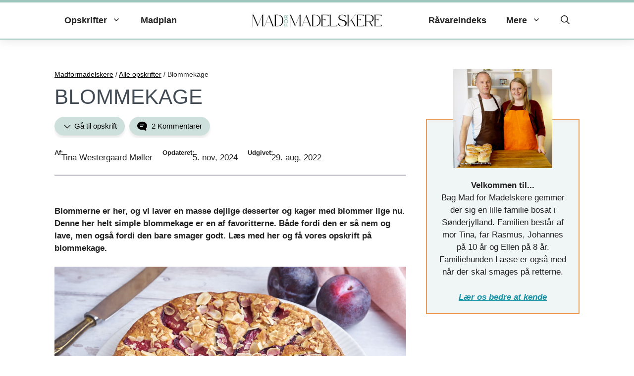

--- FILE ---
content_type: text/html; charset=UTF-8
request_url: https://www.madformadelskere.dk/blommekage/
body_size: 131653
content:
<!DOCTYPE html>
<html lang="da-DK">
<head><meta charset="UTF-8"><script>if(navigator.userAgent.match(/MSIE|Internet Explorer/i)||navigator.userAgent.match(/Trident\/7\..*?rv:11/i)){var href=document.location.href;if(!href.match(/[?&]nowprocket/)){if(href.indexOf("?")==-1){if(href.indexOf("#")==-1){document.location.href=href+"?nowprocket=1"}else{document.location.href=href.replace("#","?nowprocket=1#")}}else{if(href.indexOf("#")==-1){document.location.href=href+"&nowprocket=1"}else{document.location.href=href.replace("#","&nowprocket=1#")}}}}</script><script>(()=>{class RocketLazyLoadScripts{constructor(){this.v="2.0.4",this.userEvents=["keydown","keyup","mousedown","mouseup","mousemove","mouseover","mouseout","touchmove","touchstart","touchend","touchcancel","wheel","click","dblclick","input"],this.attributeEvents=["onblur","onclick","oncontextmenu","ondblclick","onfocus","onmousedown","onmouseenter","onmouseleave","onmousemove","onmouseout","onmouseover","onmouseup","onmousewheel","onscroll","onsubmit"]}async t(){this.i(),this.o(),/iP(ad|hone)/.test(navigator.userAgent)&&this.h(),this.u(),this.l(this),this.m(),this.k(this),this.p(this),this._(),await Promise.all([this.R(),this.L()]),this.lastBreath=Date.now(),this.S(this),this.P(),this.D(),this.O(),this.M(),await this.C(this.delayedScripts.normal),await this.C(this.delayedScripts.defer),await this.C(this.delayedScripts.async),await this.T(),await this.F(),await this.j(),await this.A(),window.dispatchEvent(new Event("rocket-allScriptsLoaded")),this.everythingLoaded=!0,this.lastTouchEnd&&await new Promise(t=>setTimeout(t,500-Date.now()+this.lastTouchEnd)),this.I(),this.H(),this.U(),this.W()}i(){this.CSPIssue=sessionStorage.getItem("rocketCSPIssue"),document.addEventListener("securitypolicyviolation",t=>{this.CSPIssue||"script-src-elem"!==t.violatedDirective||"data"!==t.blockedURI||(this.CSPIssue=!0,sessionStorage.setItem("rocketCSPIssue",!0))},{isRocket:!0})}o(){window.addEventListener("pageshow",t=>{this.persisted=t.persisted,this.realWindowLoadedFired=!0},{isRocket:!0}),window.addEventListener("pagehide",()=>{this.onFirstUserAction=null},{isRocket:!0})}h(){let t;function e(e){t=e}window.addEventListener("touchstart",e,{isRocket:!0}),window.addEventListener("touchend",function i(o){o.changedTouches[0]&&t.changedTouches[0]&&Math.abs(o.changedTouches[0].pageX-t.changedTouches[0].pageX)<10&&Math.abs(o.changedTouches[0].pageY-t.changedTouches[0].pageY)<10&&o.timeStamp-t.timeStamp<200&&(window.removeEventListener("touchstart",e,{isRocket:!0}),window.removeEventListener("touchend",i,{isRocket:!0}),"INPUT"===o.target.tagName&&"text"===o.target.type||(o.target.dispatchEvent(new TouchEvent("touchend",{target:o.target,bubbles:!0})),o.target.dispatchEvent(new MouseEvent("mouseover",{target:o.target,bubbles:!0})),o.target.dispatchEvent(new PointerEvent("click",{target:o.target,bubbles:!0,cancelable:!0,detail:1,clientX:o.changedTouches[0].clientX,clientY:o.changedTouches[0].clientY})),event.preventDefault()))},{isRocket:!0})}q(t){this.userActionTriggered||("mousemove"!==t.type||this.firstMousemoveIgnored?"keyup"===t.type||"mouseover"===t.type||"mouseout"===t.type||(this.userActionTriggered=!0,this.onFirstUserAction&&this.onFirstUserAction()):this.firstMousemoveIgnored=!0),"click"===t.type&&t.preventDefault(),t.stopPropagation(),t.stopImmediatePropagation(),"touchstart"===this.lastEvent&&"touchend"===t.type&&(this.lastTouchEnd=Date.now()),"click"===t.type&&(this.lastTouchEnd=0),this.lastEvent=t.type,t.composedPath&&t.composedPath()[0].getRootNode()instanceof ShadowRoot&&(t.rocketTarget=t.composedPath()[0]),this.savedUserEvents.push(t)}u(){this.savedUserEvents=[],this.userEventHandler=this.q.bind(this),this.userEvents.forEach(t=>window.addEventListener(t,this.userEventHandler,{passive:!1,isRocket:!0})),document.addEventListener("visibilitychange",this.userEventHandler,{isRocket:!0})}U(){this.userEvents.forEach(t=>window.removeEventListener(t,this.userEventHandler,{passive:!1,isRocket:!0})),document.removeEventListener("visibilitychange",this.userEventHandler,{isRocket:!0}),this.savedUserEvents.forEach(t=>{(t.rocketTarget||t.target).dispatchEvent(new window[t.constructor.name](t.type,t))})}m(){const t="return false",e=Array.from(this.attributeEvents,t=>"data-rocket-"+t),i="["+this.attributeEvents.join("],[")+"]",o="[data-rocket-"+this.attributeEvents.join("],[data-rocket-")+"]",s=(e,i,o)=>{o&&o!==t&&(e.setAttribute("data-rocket-"+i,o),e["rocket"+i]=new Function("event",o),e.setAttribute(i,t))};new MutationObserver(t=>{for(const n of t)"attributes"===n.type&&(n.attributeName.startsWith("data-rocket-")||this.everythingLoaded?n.attributeName.startsWith("data-rocket-")&&this.everythingLoaded&&this.N(n.target,n.attributeName.substring(12)):s(n.target,n.attributeName,n.target.getAttribute(n.attributeName))),"childList"===n.type&&n.addedNodes.forEach(t=>{if(t.nodeType===Node.ELEMENT_NODE)if(this.everythingLoaded)for(const i of[t,...t.querySelectorAll(o)])for(const t of i.getAttributeNames())e.includes(t)&&this.N(i,t.substring(12));else for(const e of[t,...t.querySelectorAll(i)])for(const t of e.getAttributeNames())this.attributeEvents.includes(t)&&s(e,t,e.getAttribute(t))})}).observe(document,{subtree:!0,childList:!0,attributeFilter:[...this.attributeEvents,...e]})}I(){this.attributeEvents.forEach(t=>{document.querySelectorAll("[data-rocket-"+t+"]").forEach(e=>{this.N(e,t)})})}N(t,e){const i=t.getAttribute("data-rocket-"+e);i&&(t.setAttribute(e,i),t.removeAttribute("data-rocket-"+e))}k(t){Object.defineProperty(HTMLElement.prototype,"onclick",{get(){return this.rocketonclick||null},set(e){this.rocketonclick=e,this.setAttribute(t.everythingLoaded?"onclick":"data-rocket-onclick","this.rocketonclick(event)")}})}S(t){function e(e,i){let o=e[i];e[i]=null,Object.defineProperty(e,i,{get:()=>o,set(s){t.everythingLoaded?o=s:e["rocket"+i]=o=s}})}e(document,"onreadystatechange"),e(window,"onload"),e(window,"onpageshow");try{Object.defineProperty(document,"readyState",{get:()=>t.rocketReadyState,set(e){t.rocketReadyState=e},configurable:!0}),document.readyState="loading"}catch(t){console.log("WPRocket DJE readyState conflict, bypassing")}}l(t){this.originalAddEventListener=EventTarget.prototype.addEventListener,this.originalRemoveEventListener=EventTarget.prototype.removeEventListener,this.savedEventListeners=[],EventTarget.prototype.addEventListener=function(e,i,o){o&&o.isRocket||!t.B(e,this)&&!t.userEvents.includes(e)||t.B(e,this)&&!t.userActionTriggered||e.startsWith("rocket-")||t.everythingLoaded?t.originalAddEventListener.call(this,e,i,o):(t.savedEventListeners.push({target:this,remove:!1,type:e,func:i,options:o}),"mouseenter"!==e&&"mouseleave"!==e||t.originalAddEventListener.call(this,e,t.savedUserEvents.push,o))},EventTarget.prototype.removeEventListener=function(e,i,o){o&&o.isRocket||!t.B(e,this)&&!t.userEvents.includes(e)||t.B(e,this)&&!t.userActionTriggered||e.startsWith("rocket-")||t.everythingLoaded?t.originalRemoveEventListener.call(this,e,i,o):t.savedEventListeners.push({target:this,remove:!0,type:e,func:i,options:o})}}J(t,e){this.savedEventListeners=this.savedEventListeners.filter(i=>{let o=i.type,s=i.target||window;return e!==o||t!==s||(this.B(o,s)&&(i.type="rocket-"+o),this.$(i),!1)})}H(){EventTarget.prototype.addEventListener=this.originalAddEventListener,EventTarget.prototype.removeEventListener=this.originalRemoveEventListener,this.savedEventListeners.forEach(t=>this.$(t))}$(t){t.remove?this.originalRemoveEventListener.call(t.target,t.type,t.func,t.options):this.originalAddEventListener.call(t.target,t.type,t.func,t.options)}p(t){let e;function i(e){return t.everythingLoaded?e:e.split(" ").map(t=>"load"===t||t.startsWith("load.")?"rocket-jquery-load":t).join(" ")}function o(o){function s(e){const s=o.fn[e];o.fn[e]=o.fn.init.prototype[e]=function(){return this[0]===window&&t.userActionTriggered&&("string"==typeof arguments[0]||arguments[0]instanceof String?arguments[0]=i(arguments[0]):"object"==typeof arguments[0]&&Object.keys(arguments[0]).forEach(t=>{const e=arguments[0][t];delete arguments[0][t],arguments[0][i(t)]=e})),s.apply(this,arguments),this}}if(o&&o.fn&&!t.allJQueries.includes(o)){const e={DOMContentLoaded:[],"rocket-DOMContentLoaded":[]};for(const t in e)document.addEventListener(t,()=>{e[t].forEach(t=>t())},{isRocket:!0});o.fn.ready=o.fn.init.prototype.ready=function(i){function s(){parseInt(o.fn.jquery)>2?setTimeout(()=>i.bind(document)(o)):i.bind(document)(o)}return"function"==typeof i&&(t.realDomReadyFired?!t.userActionTriggered||t.fauxDomReadyFired?s():e["rocket-DOMContentLoaded"].push(s):e.DOMContentLoaded.push(s)),o([])},s("on"),s("one"),s("off"),t.allJQueries.push(o)}e=o}t.allJQueries=[],o(window.jQuery),Object.defineProperty(window,"jQuery",{get:()=>e,set(t){o(t)}})}P(){const t=new Map;document.write=document.writeln=function(e){const i=document.currentScript,o=document.createRange(),s=i.parentElement;let n=t.get(i);void 0===n&&(n=i.nextSibling,t.set(i,n));const c=document.createDocumentFragment();o.setStart(c,0),c.appendChild(o.createContextualFragment(e)),s.insertBefore(c,n)}}async R(){return new Promise(t=>{this.userActionTriggered?t():this.onFirstUserAction=t})}async L(){return new Promise(t=>{document.addEventListener("DOMContentLoaded",()=>{this.realDomReadyFired=!0,t()},{isRocket:!0})})}async j(){return this.realWindowLoadedFired?Promise.resolve():new Promise(t=>{window.addEventListener("load",t,{isRocket:!0})})}M(){this.pendingScripts=[];this.scriptsMutationObserver=new MutationObserver(t=>{for(const e of t)e.addedNodes.forEach(t=>{"SCRIPT"!==t.tagName||t.noModule||t.isWPRocket||this.pendingScripts.push({script:t,promise:new Promise(e=>{const i=()=>{const i=this.pendingScripts.findIndex(e=>e.script===t);i>=0&&this.pendingScripts.splice(i,1),e()};t.addEventListener("load",i,{isRocket:!0}),t.addEventListener("error",i,{isRocket:!0}),setTimeout(i,1e3)})})})}),this.scriptsMutationObserver.observe(document,{childList:!0,subtree:!0})}async F(){await this.X(),this.pendingScripts.length?(await this.pendingScripts[0].promise,await this.F()):this.scriptsMutationObserver.disconnect()}D(){this.delayedScripts={normal:[],async:[],defer:[]},document.querySelectorAll("script[type$=rocketlazyloadscript]").forEach(t=>{t.hasAttribute("data-rocket-src")?t.hasAttribute("async")&&!1!==t.async?this.delayedScripts.async.push(t):t.hasAttribute("defer")&&!1!==t.defer||"module"===t.getAttribute("data-rocket-type")?this.delayedScripts.defer.push(t):this.delayedScripts.normal.push(t):this.delayedScripts.normal.push(t)})}async _(){await this.L();let t=[];document.querySelectorAll("script[type$=rocketlazyloadscript][data-rocket-src]").forEach(e=>{let i=e.getAttribute("data-rocket-src");if(i&&!i.startsWith("data:")){i.startsWith("//")&&(i=location.protocol+i);try{const o=new URL(i).origin;o!==location.origin&&t.push({src:o,crossOrigin:e.crossOrigin||"module"===e.getAttribute("data-rocket-type")})}catch(t){}}}),t=[...new Map(t.map(t=>[JSON.stringify(t),t])).values()],this.Y(t,"preconnect")}async G(t){if(await this.K(),!0!==t.noModule||!("noModule"in HTMLScriptElement.prototype))return new Promise(e=>{let i;function o(){(i||t).setAttribute("data-rocket-status","executed"),e()}try{if(navigator.userAgent.includes("Firefox/")||""===navigator.vendor||this.CSPIssue)i=document.createElement("script"),[...t.attributes].forEach(t=>{let e=t.nodeName;"type"!==e&&("data-rocket-type"===e&&(e="type"),"data-rocket-src"===e&&(e="src"),i.setAttribute(e,t.nodeValue))}),t.text&&(i.text=t.text),t.nonce&&(i.nonce=t.nonce),i.hasAttribute("src")?(i.addEventListener("load",o,{isRocket:!0}),i.addEventListener("error",()=>{i.setAttribute("data-rocket-status","failed-network"),e()},{isRocket:!0}),setTimeout(()=>{i.isConnected||e()},1)):(i.text=t.text,o()),i.isWPRocket=!0,t.parentNode.replaceChild(i,t);else{const i=t.getAttribute("data-rocket-type"),s=t.getAttribute("data-rocket-src");i?(t.type=i,t.removeAttribute("data-rocket-type")):t.removeAttribute("type"),t.addEventListener("load",o,{isRocket:!0}),t.addEventListener("error",i=>{this.CSPIssue&&i.target.src.startsWith("data:")?(console.log("WPRocket: CSP fallback activated"),t.removeAttribute("src"),this.G(t).then(e)):(t.setAttribute("data-rocket-status","failed-network"),e())},{isRocket:!0}),s?(t.fetchPriority="high",t.removeAttribute("data-rocket-src"),t.src=s):t.src="data:text/javascript;base64,"+window.btoa(unescape(encodeURIComponent(t.text)))}}catch(i){t.setAttribute("data-rocket-status","failed-transform"),e()}});t.setAttribute("data-rocket-status","skipped")}async C(t){const e=t.shift();return e?(e.isConnected&&await this.G(e),this.C(t)):Promise.resolve()}O(){this.Y([...this.delayedScripts.normal,...this.delayedScripts.defer,...this.delayedScripts.async],"preload")}Y(t,e){this.trash=this.trash||[];let i=!0;var o=document.createDocumentFragment();t.forEach(t=>{const s=t.getAttribute&&t.getAttribute("data-rocket-src")||t.src;if(s&&!s.startsWith("data:")){const n=document.createElement("link");n.href=s,n.rel=e,"preconnect"!==e&&(n.as="script",n.fetchPriority=i?"high":"low"),t.getAttribute&&"module"===t.getAttribute("data-rocket-type")&&(n.crossOrigin=!0),t.crossOrigin&&(n.crossOrigin=t.crossOrigin),t.integrity&&(n.integrity=t.integrity),t.nonce&&(n.nonce=t.nonce),o.appendChild(n),this.trash.push(n),i=!1}}),document.head.appendChild(o)}W(){this.trash.forEach(t=>t.remove())}async T(){try{document.readyState="interactive"}catch(t){}this.fauxDomReadyFired=!0;try{await this.K(),this.J(document,"readystatechange"),document.dispatchEvent(new Event("rocket-readystatechange")),await this.K(),document.rocketonreadystatechange&&document.rocketonreadystatechange(),await this.K(),this.J(document,"DOMContentLoaded"),document.dispatchEvent(new Event("rocket-DOMContentLoaded")),await this.K(),this.J(window,"DOMContentLoaded"),window.dispatchEvent(new Event("rocket-DOMContentLoaded"))}catch(t){console.error(t)}}async A(){try{document.readyState="complete"}catch(t){}try{await this.K(),this.J(document,"readystatechange"),document.dispatchEvent(new Event("rocket-readystatechange")),await this.K(),document.rocketonreadystatechange&&document.rocketonreadystatechange(),await this.K(),this.J(window,"load"),window.dispatchEvent(new Event("rocket-load")),await this.K(),window.rocketonload&&window.rocketonload(),await this.K(),this.allJQueries.forEach(t=>t(window).trigger("rocket-jquery-load")),await this.K(),this.J(window,"pageshow");const t=new Event("rocket-pageshow");t.persisted=this.persisted,window.dispatchEvent(t),await this.K(),window.rocketonpageshow&&window.rocketonpageshow({persisted:this.persisted})}catch(t){console.error(t)}}async K(){Date.now()-this.lastBreath>45&&(await this.X(),this.lastBreath=Date.now())}async X(){return document.hidden?new Promise(t=>setTimeout(t)):new Promise(t=>requestAnimationFrame(t))}B(t,e){return e===document&&"readystatechange"===t||(e===document&&"DOMContentLoaded"===t||(e===window&&"DOMContentLoaded"===t||(e===window&&"load"===t||e===window&&"pageshow"===t)))}static run(){(new RocketLazyLoadScripts).t()}}RocketLazyLoadScripts.run()})();</script>
	
	<meta name='robots' content='index, follow, max-image-preview:large, max-snippet:-1, max-video-preview:-1' />
	<style></style>
	<meta name="viewport" content="width=device-width, initial-scale=1">
	<!-- This site is optimized with the Yoast SEO plugin v26.7 - https://yoast.com/wordpress/plugins/seo/ -->
	<title>Blommekage - Opskrift på nem kage med blommer</title>
<link data-rocket-prefetch href="https://s0.2mdn.net" rel="dns-prefetch">
<link data-rocket-prefetch href="https://pagead2.googlesyndication.com" rel="dns-prefetch">
<link data-rocket-prefetch href="https://assets.pinterest.com" rel="dns-prefetch">
<link data-rocket-prefetch href="https://pxl.host" rel="dns-prefetch">
<link data-rocket-prefetch href="https://www.googletagmanager.com" rel="dns-prefetch">
<link data-rocket-prefetch href="https://macro.adnami.io" rel="dns-prefetch">
<link data-rocket-prefetch href="https://video.seenthis.se" rel="dns-prefetch">
<link data-rocket-prefetch href="https://cdn.adnuntius.com" rel="dns-prefetch">
<link data-rocket-prefetch href="https://securepubads.g.doubleclick.net" rel="dns-prefetch">
<link data-rocket-prefetch href="https://cncptx.com" rel="dns-prefetch">
<link data-rocket-prefetch href="https://cdn.bluebillywig.com" rel="dns-prefetch">
<link data-rocket-prefetch href="https://www.gstatic.com" rel="dns-prefetch">
<link data-rocket-prefetch href="https://imasdk.googleapis.com" rel="dns-prefetch">
<link data-rocket-prefetch href="https://f.convertkit.com" rel="dns-prefetch">
<link data-rocket-prefetch href="https://cdn.privacy-mgmt.com" rel="dns-prefetch">
<style id="wpr-usedcss">img:is([sizes=auto i],[sizes^="auto," i]){contain-intrinsic-size:3000px 1500px}img.emoji{display:inline!important;border:none!important;box-shadow:none!important;height:1em!important;width:1em!important;margin:0 .07em!important;vertical-align:-.1em!important;background:0 0!important;padding:0!important}.wp-block-avatar{line-height:0}.wp-block-avatar,.wp-block-avatar img{box-sizing:border-box}.wp-block-avatar.aligncenter{text-align:center}.wp-block-button__link{box-sizing:border-box;cursor:pointer;display:inline-block;text-align:center;word-break:break-word}.wp-block-button__link.aligncenter{text-align:center}:where(.wp-block-button__link){border-radius:9999px;box-shadow:none;padding:calc(.667em + 2px) calc(1.333em + 2px);text-decoration:none}.wp-block-button[style*=text-decoration] .wp-block-button__link{text-decoration:inherit}:root :where(.wp-block-button .wp-block-button__link.is-style-outline),:root :where(.wp-block-button.is-style-outline>.wp-block-button__link){border:2px solid;padding:.667em 1.333em}:root :where(.wp-block-button .wp-block-button__link.is-style-outline:not(.has-text-color)),:root :where(.wp-block-button.is-style-outline>.wp-block-button__link:not(.has-text-color)){color:currentColor}:root :where(.wp-block-button .wp-block-button__link.is-style-outline:not(.has-background)),:root :where(.wp-block-button.is-style-outline>.wp-block-button__link:not(.has-background)){background-color:initial;background-image:none}.wp-block-buttons>.wp-block-button{display:inline-block;margin:0}.wp-block-buttons.is-content-justification-center{justify-content:center}.wp-block-buttons.is-content-justification-space-between{justify-content:space-between}.wp-block-buttons.aligncenter{text-align:center}.wp-block-buttons:not(.is-content-justification-space-between,.is-content-justification-right,.is-content-justification-left,.is-content-justification-center) .wp-block-button.aligncenter{margin-left:auto;margin-right:auto;width:100%}.wp-block-buttons[style*=text-decoration] .wp-block-button,.wp-block-buttons[style*=text-decoration] .wp-block-button__link{text-decoration:inherit}.wp-block-button.aligncenter{text-align:center}:where(.wp-block-calendar table:not(.has-background) th){background:#ddd}:where(.wp-block-columns){margin-bottom:1.75em}:where(.wp-block-columns.has-background){padding:1.25em 2.375em}:where(.wp-block-post-comments input[type=submit]){border:none}:where(.wp-block-cover-image:not(.has-text-color)),:where(.wp-block-cover:not(.has-text-color)){color:#fff}:where(.wp-block-cover-image.is-light:not(.has-text-color)),:where(.wp-block-cover.is-light:not(.has-text-color)){color:#000}:root :where(.wp-block-cover h1:not(.has-text-color)),:root :where(.wp-block-cover h2:not(.has-text-color)),:root :where(.wp-block-cover h3:not(.has-text-color)),:root :where(.wp-block-cover h4:not(.has-text-color)),:root :where(.wp-block-cover h5:not(.has-text-color)),:root :where(.wp-block-cover h6:not(.has-text-color)),:root :where(.wp-block-cover p:not(.has-text-color)){color:inherit}:where(.wp-block-file){margin-bottom:1.5em}:where(.wp-block-file__button){border-radius:2em;display:inline-block;padding:.5em 1em}:where(.wp-block-file__button):is(a):active,:where(.wp-block-file__button):is(a):focus,:where(.wp-block-file__button):is(a):hover,:where(.wp-block-file__button):is(a):visited{box-shadow:none;color:#fff;opacity:.85;text-decoration:none}.wp-block-group{box-sizing:border-box}:where(.wp-block-group.wp-block-group-is-layout-constrained){position:relative}h1.has-background,h2.has-background,h3.has-background,h4.has-background{padding:1.25em 2.375em}.wp-block-image a{display:inline-block}.wp-block-image img{box-sizing:border-box;height:auto;max-width:100%;vertical-align:bottom}@media (prefers-reduced-motion:no-preference){.wp-block-image img.hide{visibility:hidden}.wp-block-image img.show{animation:.4s show-content-image}}.wp-block-image[style*=border-radius] img,.wp-block-image[style*=border-radius]>a{border-radius:inherit}.wp-block-image.aligncenter{text-align:center}.wp-block-image.alignfull a{width:100%}.wp-block-image.alignfull img{height:auto;width:100%}.wp-block-image .aligncenter,.wp-block-image.aligncenter{display:table}.wp-block-image .aligncenter{margin-left:auto;margin-right:auto}.wp-block-image :where(figcaption){margin-bottom:1em;margin-top:.5em}:root :where(.wp-block-image.is-style-rounded img,.wp-block-image .is-style-rounded img){border-radius:9999px}.wp-block-image figure{margin:0}@keyframes show-content-image{0%{visibility:hidden}99%{visibility:hidden}to{visibility:visible}}:where(.wp-block-latest-comments:not([style*=line-height] .wp-block-latest-comments__comment)){line-height:1.1}:where(.wp-block-latest-comments:not([style*=line-height] .wp-block-latest-comments__comment-excerpt p)){line-height:1.8}:root :where(.wp-block-latest-posts.is-grid){padding:0}:root :where(.wp-block-latest-posts.wp-block-latest-posts__list){padding-left:0}ol,ul{box-sizing:border-box}:root :where(.wp-block-list.has-background){padding:1.25em 2.375em}:where(.wp-block-navigation.has-background .wp-block-navigation-item a:not(.wp-element-button)),:where(.wp-block-navigation.has-background .wp-block-navigation-submenu a:not(.wp-element-button)){padding:.5em 1em}:where(.wp-block-navigation .wp-block-navigation__submenu-container .wp-block-navigation-item a:not(.wp-element-button)),:where(.wp-block-navigation .wp-block-navigation__submenu-container .wp-block-navigation-submenu a:not(.wp-element-button)),:where(.wp-block-navigation .wp-block-navigation__submenu-container .wp-block-navigation-submenu button.wp-block-navigation-item__content),:where(.wp-block-navigation .wp-block-navigation__submenu-container .wp-block-pages-list__item button.wp-block-navigation-item__content){padding:.5em 1em}:root :where(p.has-background){padding:1.25em 2.375em}:where(p.has-text-color:not(.has-link-color)) a{color:inherit}.wp-block-post-author{box-sizing:border-box;display:flex;flex-wrap:wrap}.wp-block-post-author__bio{font-size:.7em;margin-bottom:.7em}.wp-block-post-author__content{flex-basis:0;flex-grow:1}.wp-block-post-author__name{margin:0}:where(.wp-block-post-comments-form) input:not([type=submit]),:where(.wp-block-post-comments-form) textarea{border:1px solid #949494;font-family:inherit;font-size:1em}:where(.wp-block-post-comments-form) input:where(:not([type=submit]):not([type=checkbox])),:where(.wp-block-post-comments-form) textarea{padding:calc(.667em + 2px)}:where(.wp-block-post-excerpt){box-sizing:border-box;margin-bottom:var(--wp--style--block-gap);margin-top:var(--wp--style--block-gap)}:where(.wp-block-preformatted.has-background){padding:1.25em 2.375em}.wp-block-quote{box-sizing:border-box}.wp-block-quote{overflow-wrap:break-word}.wp-block-quote>cite{display:block}:where(.wp-block-search__button){border:1px solid #ccc;padding:6px 10px}.wp-block-search__inside-wrapper{display:flex;flex:auto;flex-wrap:nowrap;max-width:100%}.wp-block-search__label{width:100%}.wp-block-search__input{appearance:none;border:1px solid #949494;flex-grow:1;margin-left:0;margin-right:0;min-width:3rem;padding:8px;text-decoration:unset!important}:where(.wp-block-search__input){font-family:inherit;font-size:inherit;font-style:inherit;font-weight:inherit;letter-spacing:inherit;line-height:inherit;text-transform:inherit}:where(.wp-block-search__button-inside .wp-block-search__inside-wrapper){border:1px solid #949494;box-sizing:border-box;padding:4px}:where(.wp-block-search__button-inside .wp-block-search__inside-wrapper) .wp-block-search__input{border:none;border-radius:0;padding:0 4px}:where(.wp-block-search__button-inside .wp-block-search__inside-wrapper) .wp-block-search__input:focus{outline:0}:where(.wp-block-search__button-inside .wp-block-search__inside-wrapper) :where(.wp-block-search__button){padding:4px 8px}.wp-block-search.aligncenter .wp-block-search__inside-wrapper{margin:auto}.wp-block-separator{border:none;border-top:2px solid}:root :where(.wp-block-separator.is-style-dots){height:auto;line-height:1;text-align:center}:root :where(.wp-block-separator.is-style-dots):before{color:currentColor;content:"···";font-family:serif;font-size:1.5em;letter-spacing:2em;padding-left:2em}:root :where(.wp-block-site-logo.is-style-rounded){border-radius:9999px}.wp-block-social-links{background:0 0;box-sizing:border-box;margin-left:0;padding-left:0;padding-right:0;text-indent:0}.wp-block-social-links .wp-social-link a,.wp-block-social-links .wp-social-link a:hover{border-bottom:0;box-shadow:none;text-decoration:none}.wp-block-social-links .wp-social-link svg{height:1em;width:1em}.wp-block-social-links .wp-social-link span:not(.screen-reader-text){font-size:.65em;margin-left:.5em;margin-right:.5em}.wp-block-social-links{font-size:24px}.wp-block-social-links.has-large-icon-size{font-size:36px}.wp-block-social-links.aligncenter{display:flex;justify-content:center}.wp-block-social-link{border-radius:9999px;display:block;height:auto;transition:transform .1s ease}@media (prefers-reduced-motion:reduce){.wp-block-social-link{transition-delay:0s;transition-duration:0s}}.wp-block-social-link a{align-items:center;display:flex;line-height:0;transition:transform .1s ease}.wp-block-social-link:hover{transform:scale(1.1)}.wp-block-social-links .wp-block-social-link.wp-social-link{display:inline-block;margin:0;padding:0}.wp-block-social-links .wp-block-social-link.wp-social-link .wp-block-social-link-anchor,.wp-block-social-links .wp-block-social-link.wp-social-link .wp-block-social-link-anchor svg,.wp-block-social-links .wp-block-social-link.wp-social-link .wp-block-social-link-anchor:active,.wp-block-social-links .wp-block-social-link.wp-social-link .wp-block-social-link-anchor:hover,.wp-block-social-links .wp-block-social-link.wp-social-link .wp-block-social-link-anchor:visited{color:currentColor;fill:currentColor}:where(.wp-block-social-links:not(.is-style-logos-only)) .wp-social-link{background-color:#f0f0f0;color:#444}:where(.wp-block-social-links:not(.is-style-logos-only)) .wp-social-link-amazon{background-color:#f90;color:#fff}:where(.wp-block-social-links:not(.is-style-logos-only)) .wp-social-link-bandcamp{background-color:#1ea0c3;color:#fff}:where(.wp-block-social-links:not(.is-style-logos-only)) .wp-social-link-behance{background-color:#0757fe;color:#fff}:where(.wp-block-social-links:not(.is-style-logos-only)) .wp-social-link-bluesky{background-color:#0a7aff;color:#fff}:where(.wp-block-social-links:not(.is-style-logos-only)) .wp-social-link-codepen{background-color:#1e1f26;color:#fff}:where(.wp-block-social-links:not(.is-style-logos-only)) .wp-social-link-deviantart{background-color:#02e49b;color:#fff}:where(.wp-block-social-links:not(.is-style-logos-only)) .wp-social-link-dribbble{background-color:#e94c89;color:#fff}:where(.wp-block-social-links:not(.is-style-logos-only)) .wp-social-link-dropbox{background-color:#4280ff;color:#fff}:where(.wp-block-social-links:not(.is-style-logos-only)) .wp-social-link-etsy{background-color:#f45800;color:#fff}:where(.wp-block-social-links:not(.is-style-logos-only)) .wp-social-link-facebook{background-color:#0866ff;color:#fff}:where(.wp-block-social-links:not(.is-style-logos-only)) .wp-social-link-fivehundredpx{background-color:#000;color:#fff}:where(.wp-block-social-links:not(.is-style-logos-only)) .wp-social-link-flickr{background-color:#0461dd;color:#fff}:where(.wp-block-social-links:not(.is-style-logos-only)) .wp-social-link-foursquare{background-color:#e65678;color:#fff}:where(.wp-block-social-links:not(.is-style-logos-only)) .wp-social-link-github{background-color:#24292d;color:#fff}:where(.wp-block-social-links:not(.is-style-logos-only)) .wp-social-link-goodreads{background-color:#eceadd;color:#382110}:where(.wp-block-social-links:not(.is-style-logos-only)) .wp-social-link-google{background-color:#ea4434;color:#fff}:where(.wp-block-social-links:not(.is-style-logos-only)) .wp-social-link-gravatar{background-color:#1d4fc4;color:#fff}:where(.wp-block-social-links:not(.is-style-logos-only)) .wp-social-link-instagram{background-color:#f00075;color:#fff}:where(.wp-block-social-links:not(.is-style-logos-only)) .wp-social-link-lastfm{background-color:#e21b24;color:#fff}:where(.wp-block-social-links:not(.is-style-logos-only)) .wp-social-link-linkedin{background-color:#0d66c2;color:#fff}:where(.wp-block-social-links:not(.is-style-logos-only)) .wp-social-link-mastodon{background-color:#3288d4;color:#fff}:where(.wp-block-social-links:not(.is-style-logos-only)) .wp-social-link-medium{background-color:#000;color:#fff}:where(.wp-block-social-links:not(.is-style-logos-only)) .wp-social-link-meetup{background-color:#f6405f;color:#fff}:where(.wp-block-social-links:not(.is-style-logos-only)) .wp-social-link-patreon{background-color:#000;color:#fff}:where(.wp-block-social-links:not(.is-style-logos-only)) .wp-social-link-pinterest{background-color:#e60122;color:#fff}:where(.wp-block-social-links:not(.is-style-logos-only)) .wp-social-link-pocket{background-color:#ef4155;color:#fff}:where(.wp-block-social-links:not(.is-style-logos-only)) .wp-social-link-reddit{background-color:#ff4500;color:#fff}:where(.wp-block-social-links:not(.is-style-logos-only)) .wp-social-link-skype{background-color:#0478d7;color:#fff}:where(.wp-block-social-links:not(.is-style-logos-only)) .wp-social-link-snapchat{background-color:#fefc00;color:#fff;stroke:#000}:where(.wp-block-social-links:not(.is-style-logos-only)) .wp-social-link-soundcloud{background-color:#ff5600;color:#fff}:where(.wp-block-social-links:not(.is-style-logos-only)) .wp-social-link-spotify{background-color:#1bd760;color:#fff}:where(.wp-block-social-links:not(.is-style-logos-only)) .wp-social-link-telegram{background-color:#2aabee;color:#fff}:where(.wp-block-social-links:not(.is-style-logos-only)) .wp-social-link-threads{background-color:#000;color:#fff}:where(.wp-block-social-links:not(.is-style-logos-only)) .wp-social-link-tiktok{background-color:#000;color:#fff}:where(.wp-block-social-links:not(.is-style-logos-only)) .wp-social-link-tumblr{background-color:#011835;color:#fff}:where(.wp-block-social-links:not(.is-style-logos-only)) .wp-social-link-twitch{background-color:#6440a4;color:#fff}:where(.wp-block-social-links:not(.is-style-logos-only)) .wp-social-link-twitter{background-color:#1da1f2;color:#fff}:where(.wp-block-social-links:not(.is-style-logos-only)) .wp-social-link-vimeo{background-color:#1eb7ea;color:#fff}:where(.wp-block-social-links:not(.is-style-logos-only)) .wp-social-link-vk{background-color:#4680c2;color:#fff}:where(.wp-block-social-links:not(.is-style-logos-only)) .wp-social-link-wordpress{background-color:#3499cd;color:#fff}:where(.wp-block-social-links:not(.is-style-logos-only)) .wp-social-link-whatsapp{background-color:#25d366;color:#fff}:where(.wp-block-social-links:not(.is-style-logos-only)) .wp-social-link-x{background-color:#000;color:#fff}:where(.wp-block-social-links:not(.is-style-logos-only)) .wp-social-link-yelp{background-color:#d32422;color:#fff}:where(.wp-block-social-links:not(.is-style-logos-only)) .wp-social-link-youtube{background-color:red;color:#fff}:where(.wp-block-social-links.is-style-logos-only) .wp-social-link{background:0 0}:where(.wp-block-social-links.is-style-logos-only) .wp-social-link svg{height:1.25em;width:1.25em}:where(.wp-block-social-links.is-style-logos-only) .wp-social-link-amazon{color:#f90}:where(.wp-block-social-links.is-style-logos-only) .wp-social-link-bandcamp{color:#1ea0c3}:where(.wp-block-social-links.is-style-logos-only) .wp-social-link-behance{color:#0757fe}:where(.wp-block-social-links.is-style-logos-only) .wp-social-link-bluesky{color:#0a7aff}:where(.wp-block-social-links.is-style-logos-only) .wp-social-link-codepen{color:#1e1f26}:where(.wp-block-social-links.is-style-logos-only) .wp-social-link-deviantart{color:#02e49b}:where(.wp-block-social-links.is-style-logos-only) .wp-social-link-dribbble{color:#e94c89}:where(.wp-block-social-links.is-style-logos-only) .wp-social-link-dropbox{color:#4280ff}:where(.wp-block-social-links.is-style-logos-only) .wp-social-link-etsy{color:#f45800}:where(.wp-block-social-links.is-style-logos-only) .wp-social-link-facebook{color:#0866ff}:where(.wp-block-social-links.is-style-logos-only) .wp-social-link-fivehundredpx{color:#000}:where(.wp-block-social-links.is-style-logos-only) .wp-social-link-flickr{color:#0461dd}:where(.wp-block-social-links.is-style-logos-only) .wp-social-link-foursquare{color:#e65678}:where(.wp-block-social-links.is-style-logos-only) .wp-social-link-github{color:#24292d}:where(.wp-block-social-links.is-style-logos-only) .wp-social-link-goodreads{color:#382110}:where(.wp-block-social-links.is-style-logos-only) .wp-social-link-google{color:#ea4434}:where(.wp-block-social-links.is-style-logos-only) .wp-social-link-gravatar{color:#1d4fc4}:where(.wp-block-social-links.is-style-logos-only) .wp-social-link-instagram{color:#f00075}:where(.wp-block-social-links.is-style-logos-only) .wp-social-link-lastfm{color:#e21b24}:where(.wp-block-social-links.is-style-logos-only) .wp-social-link-linkedin{color:#0d66c2}:where(.wp-block-social-links.is-style-logos-only) .wp-social-link-mastodon{color:#3288d4}:where(.wp-block-social-links.is-style-logos-only) .wp-social-link-medium{color:#000}:where(.wp-block-social-links.is-style-logos-only) .wp-social-link-meetup{color:#f6405f}:where(.wp-block-social-links.is-style-logos-only) .wp-social-link-patreon{color:#000}:where(.wp-block-social-links.is-style-logos-only) .wp-social-link-pinterest{color:#e60122}:where(.wp-block-social-links.is-style-logos-only) .wp-social-link-pocket{color:#ef4155}:where(.wp-block-social-links.is-style-logos-only) .wp-social-link-reddit{color:#ff4500}:where(.wp-block-social-links.is-style-logos-only) .wp-social-link-skype{color:#0478d7}:where(.wp-block-social-links.is-style-logos-only) .wp-social-link-snapchat{color:#fff;stroke:#000}:where(.wp-block-social-links.is-style-logos-only) .wp-social-link-soundcloud{color:#ff5600}:where(.wp-block-social-links.is-style-logos-only) .wp-social-link-spotify{color:#1bd760}:where(.wp-block-social-links.is-style-logos-only) .wp-social-link-telegram{color:#2aabee}:where(.wp-block-social-links.is-style-logos-only) .wp-social-link-threads{color:#000}:where(.wp-block-social-links.is-style-logos-only) .wp-social-link-tiktok{color:#000}:where(.wp-block-social-links.is-style-logos-only) .wp-social-link-tumblr{color:#011835}:where(.wp-block-social-links.is-style-logos-only) .wp-social-link-twitch{color:#6440a4}:where(.wp-block-social-links.is-style-logos-only) .wp-social-link-twitter{color:#1da1f2}:where(.wp-block-social-links.is-style-logos-only) .wp-social-link-vimeo{color:#1eb7ea}:where(.wp-block-social-links.is-style-logos-only) .wp-social-link-vk{color:#4680c2}:where(.wp-block-social-links.is-style-logos-only) .wp-social-link-whatsapp{color:#25d366}:where(.wp-block-social-links.is-style-logos-only) .wp-social-link-wordpress{color:#3499cd}:where(.wp-block-social-links.is-style-logos-only) .wp-social-link-x{color:#000}:where(.wp-block-social-links.is-style-logos-only) .wp-social-link-yelp{color:#d32422}:where(.wp-block-social-links.is-style-logos-only) .wp-social-link-youtube{color:red}:root :where(.wp-block-social-links .wp-social-link a){padding:.25em}:root :where(.wp-block-social-links.is-style-logos-only .wp-social-link a){padding:0}:root :where(.wp-block-social-links.is-style-pill-shape .wp-social-link a){padding-left:.66667em;padding-right:.66667em}.wp-block-spacer{clear:both}:root :where(.wp-block-tag-cloud.is-style-outline){display:flex;flex-wrap:wrap;gap:1ch}:root :where(.wp-block-tag-cloud.is-style-outline a){border:1px solid;font-size:unset!important;margin-right:0;padding:1ch 2ch;text-decoration:none!important}:root :where(.wp-block-table-of-contents){box-sizing:border-box}:where(.wp-block-term-description){box-sizing:border-box;margin-bottom:var(--wp--style--block-gap);margin-top:var(--wp--style--block-gap)}:where(pre.wp-block-verse){font-family:inherit}.entry-content{counter-reset:footnotes}.wp-element-button{cursor:pointer}:root{--wp--preset--font-size--normal:16px;--wp--preset--font-size--huge:42px}.has-text-align-center{text-align:center}.has-text-align-left{text-align:left}.aligncenter{clear:both}.screen-reader-text{border:0;clip:rect(1px,1px,1px,1px);clip-path:inset(50%);height:1px;margin:-1px;overflow:hidden;padding:0;position:absolute;width:1px;word-wrap:normal!important}.screen-reader-text:focus{background-color:#ddd;clip:auto!important;clip-path:none;color:#444;display:block;font-size:1em;height:auto;left:5px;line-height:normal;padding:15px 23px 14px;text-decoration:none;top:5px;width:auto;z-index:100000}html :where(.has-border-color){border-style:solid}html :where([style*=border-top-color]){border-top-style:solid}html :where([style*=border-right-color]){border-right-style:solid}html :where([style*=border-bottom-color]){border-bottom-style:solid}html :where([style*=border-left-color]){border-left-style:solid}html :where([style*=border-width]){border-style:solid}html :where([style*=border-top-width]){border-top-style:solid}html :where([style*=border-right-width]){border-right-style:solid}html :where([style*=border-bottom-width]){border-bottom-style:solid}html :where([style*=border-left-width]){border-left-style:solid}html :where(img[class*=wp-image-]){height:auto;max-width:100%}:where(figure){margin:0 0 1em}html :where(.is-position-sticky){--wp-admin--admin-bar--position-offset:var(--wp-admin--admin-bar--height,0px)}@media screen and (max-width:600px){html :where(.is-position-sticky){--wp-admin--admin-bar--position-offset:0px}}html{scroll-behavior:auto!important}.ib-toc-container .ib-toc-icon-collapse,.ib-toc-container .ib-toc-icon-expand{display:none;height:20px;line-height:1}.ib-toc-container .ib-toc-icon-collapse svg,.ib-toc-container .ib-toc-icon-expand svg{fill:var(--fill)}.ib-toc-container.ib-toc-expanded .ib-toc-icon-collapse{display:inline}.ib-toc-container.ib-toc-collapsed .ib-toc-icon-expand{display:inline}.ib-toc-container .ib-toc-header{padding:10px 20px;display:flex;flex-direction:row;justify-content:space-between;align-items:center;cursor:pointer}.ib-toc-container .ib-toc-header .ib-toc-header-right{display:flex}.ib-toc-container .ib-toc-body{padding:20px}.ib-toc-container .ib-toc-separator{height:1px;background-color:#333}.ib-toc-container .ib-toc-anchors{margin:0;padding:0}.ib-toc-container .ib-toc-anchors ol,.ib-toc-container .ib-toc-anchors ul{padding-left:45px}.ib-toc-container .ib-toc-anchors li{margin-top:var(--listSpacing)}.ib-toc-container .ib-toc-anchors>li:first-of-type{margin-top:0}.ib-toc-container .ib-toc-anchors a{color:var(--linkColor)}.ib-toc-container ol{list-style:none!important;counter-reset:item}.ib-toc-container ol li{counter-increment:item}.ib-toc-container ol li:before{content:counters(item, ".") " ";display:inline-block;margin-right:.5em;text-align:right}.ib-toc-container ol.ib-toc-anchors>li:before{content:counters(item, ".") ". "}.wp-block-button__link{color:#fff;background-color:#32373c;border-radius:9999px;box-shadow:none;text-decoration:none;padding:calc(.667em + 2px) calc(1.333em + 2px);font-size:1.125em}:root{--wp--preset--aspect-ratio--square:1;--wp--preset--aspect-ratio--4-3:4/3;--wp--preset--aspect-ratio--3-4:3/4;--wp--preset--aspect-ratio--3-2:3/2;--wp--preset--aspect-ratio--2-3:2/3;--wp--preset--aspect-ratio--16-9:16/9;--wp--preset--aspect-ratio--9-16:9/16;--wp--preset--color--black:#000000;--wp--preset--color--cyan-bluish-gray:#abb8c3;--wp--preset--color--white:#ffffff;--wp--preset--color--pale-pink:#f78da7;--wp--preset--color--vivid-red:#cf2e2e;--wp--preset--color--luminous-vivid-orange:#ff6900;--wp--preset--color--luminous-vivid-amber:#fcb900;--wp--preset--color--light-green-cyan:#7bdcb5;--wp--preset--color--vivid-green-cyan:#00d084;--wp--preset--color--pale-cyan-blue:#8ed1fc;--wp--preset--color--vivid-cyan-blue:#0693e3;--wp--preset--color--vivid-purple:#9b51e0;--wp--preset--color--contrast:var(--contrast);--wp--preset--color--contrast-2:var(--contrast-2);--wp--preset--color--contrast-3:var(--contrast-3);--wp--preset--color--base:var(--base);--wp--preset--color--base-2:var(--base-2);--wp--preset--color--base-3:var(--base-3);--wp--preset--color--accent:var(--accent);--wp--preset--gradient--vivid-cyan-blue-to-vivid-purple:linear-gradient(135deg,rgba(6, 147, 227, 1) 0%,rgb(155, 81, 224) 100%);--wp--preset--gradient--light-green-cyan-to-vivid-green-cyan:linear-gradient(135deg,rgb(122, 220, 180) 0%,rgb(0, 208, 130) 100%);--wp--preset--gradient--luminous-vivid-amber-to-luminous-vivid-orange:linear-gradient(135deg,rgba(252, 185, 0, 1) 0%,rgba(255, 105, 0, 1) 100%);--wp--preset--gradient--luminous-vivid-orange-to-vivid-red:linear-gradient(135deg,rgba(255, 105, 0, 1) 0%,rgb(207, 46, 46) 100%);--wp--preset--gradient--very-light-gray-to-cyan-bluish-gray:linear-gradient(135deg,rgb(238, 238, 238) 0%,rgb(169, 184, 195) 100%);--wp--preset--gradient--cool-to-warm-spectrum:linear-gradient(135deg,rgb(74, 234, 220) 0%,rgb(151, 120, 209) 20%,rgb(207, 42, 186) 40%,rgb(238, 44, 130) 60%,rgb(251, 105, 98) 80%,rgb(254, 248, 76) 100%);--wp--preset--gradient--blush-light-purple:linear-gradient(135deg,rgb(255, 206, 236) 0%,rgb(152, 150, 240) 100%);--wp--preset--gradient--blush-bordeaux:linear-gradient(135deg,rgb(254, 205, 165) 0%,rgb(254, 45, 45) 50%,rgb(107, 0, 62) 100%);--wp--preset--gradient--luminous-dusk:linear-gradient(135deg,rgb(255, 203, 112) 0%,rgb(199, 81, 192) 50%,rgb(65, 88, 208) 100%);--wp--preset--gradient--pale-ocean:linear-gradient(135deg,rgb(255, 245, 203) 0%,rgb(182, 227, 212) 50%,rgb(51, 167, 181) 100%);--wp--preset--gradient--electric-grass:linear-gradient(135deg,rgb(202, 248, 128) 0%,rgb(113, 206, 126) 100%);--wp--preset--gradient--midnight:linear-gradient(135deg,rgb(2, 3, 129) 0%,rgb(40, 116, 252) 100%);--wp--preset--font-size--small:13px;--wp--preset--font-size--medium:20px;--wp--preset--font-size--large:36px;--wp--preset--font-size--x-large:42px;--wp--preset--spacing--20:0.44rem;--wp--preset--spacing--30:0.67rem;--wp--preset--spacing--40:1rem;--wp--preset--spacing--50:1.5rem;--wp--preset--spacing--60:2.25rem;--wp--preset--spacing--70:3.38rem;--wp--preset--spacing--80:5.06rem;--wp--preset--shadow--natural:6px 6px 9px rgba(0, 0, 0, .2);--wp--preset--shadow--deep:12px 12px 50px rgba(0, 0, 0, .4);--wp--preset--shadow--sharp:6px 6px 0px rgba(0, 0, 0, .2);--wp--preset--shadow--outlined:6px 6px 0px -3px rgba(255, 255, 255, 1),6px 6px rgba(0, 0, 0, 1);--wp--preset--shadow--crisp:6px 6px 0px rgba(0, 0, 0, 1)}:where(.is-layout-flex){gap:.5em}:where(.is-layout-grid){gap:.5em}body .is-layout-flex{display:flex}.is-layout-flex{flex-wrap:wrap;align-items:center}.is-layout-flex>:is(*,div){margin:0}.has-white-color{color:var(--wp--preset--color--white)!important}.has-medium-font-size{font-size:var(--wp--preset--font-size--medium)!important}:where(.wp-block-post-template.is-layout-flex){gap:1.25em}:where(.wp-block-post-template.is-layout-grid){gap:1.25em}:where(.wp-block-columns.is-layout-flex){gap:2em}:where(.wp-block-columns.is-layout-grid){gap:2em}:root :where(.wp-block-pullquote){font-size:1.5em;line-height:1.6}body .wp-show-posts a{box-shadow:0 0 0 transparent}.wp-show-posts-entry-title a{text-decoration:none}.wp-show-posts-image{margin-bottom:1em}.wp-show-posts-image.wpsp-image-left{float:left;margin-right:1.5em}.wp-show-posts-image img{margin:0!important;vertical-align:bottom;height:auto}.wp-show-posts-entry-header{margin:0 0 1em;padding:0}.wp-show-posts .wp-show-posts-entry-title{margin:0}.wpsp-clear{clear:both;display:block;overflow:hidden;visibility:hidden;width:0;height:0}.wp-show-posts:not(.wp-show-posts-columns) .wp-show-posts-single:not(:last-child){margin-bottom:2em}.wp-show-posts-inner:after{clear:both;display:table;content:'';width:0;height:0;overflow:hidden;visibility:hidden}.wp-show-posts-single.post{margin-bottom:0}@media (max-width:767px){.wp-show-posts-inner{margin-left:0!important;margin-right:0!important}.wp-show-posts-image.wpsp-image-left{float:none;margin-right:0;margin-left:0}}.wp-show-posts-inner :last-child{margin-bottom:0}.screen-reader-text{clip:rect(1px,1px,1px,1px);position:absolute!important}.screen-reader-text:active,.screen-reader-text:focus,.screen-reader-text:hover{background-color:#f1f1f1;border-radius:3px;box-shadow:0 0 2px 2px rgba(0,0,0,.6);clip:auto!important;color:#21759b;display:block;font-size:14px;font-weight:700;height:auto;left:5px;line-height:normal;padding:15px 23px 14px;text-decoration:none;top:5px;width:auto;z-index:100000}.wpsp-clearfix:after{content:".";display:block;overflow:hidden;visibility:hidden;font-size:0;line-height:0;width:0;height:0}.comment-content a{word-wrap:break-word}.comment,.comment-list{list-style-type:none;padding:0;margin:0}.comment-author-info{display:inline-block;vertical-align:middle}.comment-meta .avatar{float:left;margin-right:10px;border-radius:50%}.comment-author cite{font-style:normal;font-weight:700}.entry-meta.comment-metadata{margin-top:0}.comment-content{margin-top:1.5em}.comment-respond{margin-top:0}.comment-form>.form-submit{margin-bottom:0}.comment-form input,.comment-form-comment{margin-bottom:10px}.comment-form-comment textarea{resize:vertical}.comment-form #author,.comment-form #email,.comment-form #url{display:block}.comment-body{padding:30px 0}.comment-content{padding:30px;border:1px solid rgba(0,0,0,.05)}.depth-1.parent>.children{border-bottom:1px solid rgba(0,0,0,.05)}.comment .children{padding-left:30px;margin-top:-30px;border-left:1px solid rgba(0,0,0,.05)}.comment-content p:last-child{margin-bottom:0}.comment-list>.comment:first-child{padding-top:0;margin-top:0;border-top:0}ol.comment-list{margin-bottom:1.5em}.comment-content .reply{font-size:85%}#cancel-comment-reply-link{padding-left:10px}blockquote,body,dl,fieldset,figure,h1,h2,h3,h4,hr,html,iframe,legend,li,ol,p,textarea,ul{margin:0;padding:0;border:0}html{font-family:sans-serif;-webkit-text-size-adjust:100%;-ms-text-size-adjust:100%;-webkit-font-smoothing:antialiased;-moz-osx-font-smoothing:grayscale}main{display:block}progress{vertical-align:baseline}html{box-sizing:border-box}*,::after,::before{box-sizing:inherit}button,input,optgroup,select,textarea{font-family:inherit;font-size:100%;margin:0}[type=search]{-webkit-appearance:textfield;outline-offset:-2px}[type=search]::-webkit-search-decoration{-webkit-appearance:none}::-moz-focus-inner{border-style:none;padding:0}body,button,input,select,textarea{font-family:-apple-system,system-ui,BlinkMacSystemFont,"Segoe UI",Helvetica,Arial,sans-serif,"Apple Color Emoji","Segoe UI Emoji","Segoe UI Symbol";font-weight:400;text-transform:none;font-size:17px;line-height:1.5}p{margin-bottom:1.5em}h1,h2,h3,h4{font-family:inherit;font-size:100%;font-style:inherit;font-weight:inherit}blockquote{border-left:5px solid rgba(0,0,0,.05);padding:20px;font-size:1.2em;font-style:italic;margin:0 0 1.5em;position:relative}blockquote p:last-child{margin:0}table,td,th{border:1px solid rgba(0,0,0,.1)}table{border-collapse:separate;border-spacing:0;border-width:1px 0 0 1px;margin:0 0 1.5em;width:100%}td,th{padding:8px}th{border-width:0 1px 1px 0}td{border-width:0 1px 1px 0}hr{background-color:rgba(0,0,0,.1);border:0;height:1px;margin-bottom:40px;margin-top:40px}fieldset{padding:0;border:0;min-width:inherit}fieldset legend{padding:0;margin-bottom:1.5em}h1{font-size:42px;margin-bottom:20px;line-height:1.2em;font-weight:400;text-transform:none}h2{font-size:35px;margin-bottom:20px;line-height:1.2em;font-weight:400;text-transform:none}h3{font-size:29px;margin-bottom:20px;line-height:1.2em;font-weight:400;text-transform:none}h4{font-size:24px}h4{margin-bottom:20px}ol,ul{margin:0 0 1.5em 3em}ul{list-style:disc}ol{list-style:decimal}li>ol,li>ul{margin-bottom:0;margin-left:1.5em}strong{font-weight:700}cite,em,i{font-style:italic}code,var{font:15px Monaco,Consolas,"Andale Mono","DejaVu Sans Mono",monospace}ins,mark{text-decoration:none}small{font-size:75%}figure{margin:0}table{margin:0 0 1.5em;width:100%}th{font-weight:700}img{height:auto;max-width:100%}button,input[type=button],input[type=reset],input[type=submit]{background:#55555e;color:#fff;border:1px solid transparent;cursor:pointer;-webkit-appearance:button;padding:10px 20px}input[type=email],input[type=number],input[type=search],input[type=text],input[type=url],select,textarea{border:1px solid;border-radius:0;padding:10px 15px;max-width:100%}textarea{width:100%}a,button,input{transition:color .1s ease-in-out,background-color .1s ease-in-out}a{text-decoration:none}.button,.wp-block-button .wp-block-button__link{padding:10px 20px;display:inline-block}.wp-block-button .wp-block-button__link{font-size:inherit;line-height:inherit}.using-mouse :focus{outline:0}.using-mouse ::-moz-focus-inner{border:0}.aligncenter{clear:both;display:block;margin:0 auto}.size-full,.size-large{max-width:100%;height:auto}.screen-reader-text{border:0;clip:rect(1px,1px,1px,1px);clip-path:inset(50%);height:1px;margin:-1px;overflow:hidden;padding:0;position:absolute!important;width:1px;word-wrap:normal!important}.screen-reader-text:focus{background-color:#f1f1f1;border-radius:3px;box-shadow:0 0 2px 2px rgba(0,0,0,.6);clip:auto!important;clip-path:none;color:#21759b;display:block;font-size:.875rem;font-weight:700;height:auto;left:5px;line-height:normal;padding:15px 23px 14px;text-decoration:none;top:5px;width:auto;z-index:100000}#primary[tabindex="-1"]:focus{outline:0}.main-navigation{z-index:100;padding:0;clear:both;display:block}.main-navigation a{display:block;text-decoration:none;font-weight:400;text-transform:none;font-size:15px}.main-navigation ul{list-style:none;margin:0;padding-left:0}.main-navigation .main-nav ul li a{padding-left:20px;padding-right:20px;line-height:60px}.inside-navigation{position:relative}.main-navigation .inside-navigation{display:flex;align-items:center;flex-wrap:wrap;justify-content:space-between}.main-navigation .main-nav>ul{display:flex;flex-wrap:wrap;align-items:center}.main-navigation li{position:relative}.main-navigation .menu-bar-items{display:flex;align-items:center;font-size:15px}.main-navigation .menu-bar-items a{color:inherit}.main-navigation .menu-bar-item{position:relative}.main-navigation .menu-bar-item.search-item{z-index:20}.main-navigation .menu-bar-item>a{padding-left:20px;padding-right:20px;line-height:60px}.sidebar .main-navigation .main-nav{flex-basis:100%}.sidebar .main-navigation .main-nav>ul{flex-direction:column}.sidebar .main-navigation .menu-bar-items{margin:0 auto}.sidebar .main-navigation .menu-bar-items .search-item{order:10}.nav-align-right .inside-navigation{justify-content:flex-end}.main-navigation ul ul{display:block;box-shadow:1px 1px 0 rgba(0,0,0,.1);float:left;position:absolute;left:-99999px;opacity:0;z-index:99999;width:200px;text-align:left;top:auto;transition:opacity 80ms linear;transition-delay:0s;pointer-events:none;height:0;overflow:hidden}.main-navigation ul ul a{display:block}.main-navigation ul ul li{width:100%}.main-navigation .main-nav ul ul li a{line-height:normal;padding:10px 20px;font-size:14px}.main-navigation .main-nav ul li.menu-item-has-children>a{padding-right:0;position:relative}.main-navigation.sub-menu-left ul ul{box-shadow:-1px 1px 0 rgba(0,0,0,.1)}.main-navigation.sub-menu-left .sub-menu{right:0}.main-navigation:not(.toggled) ul li.sfHover>ul,.main-navigation:not(.toggled) ul li:hover>ul{left:auto;opacity:1;transition-delay:150ms;pointer-events:auto;height:auto;overflow:visible}.main-navigation:not(.toggled) ul ul li.sfHover>ul,.main-navigation:not(.toggled) ul ul li:hover>ul{left:100%;top:0}.main-navigation.sub-menu-left:not(.toggled) ul ul li.sfHover>ul,.main-navigation.sub-menu-left:not(.toggled) ul ul li:hover>ul{right:100%;left:auto}.menu-item-has-children .dropdown-menu-toggle{display:inline-block;height:100%;clear:both;padding-right:20px;padding-left:10px}.menu-item-has-children ul .dropdown-menu-toggle{padding-top:10px;padding-bottom:10px;margin-top:-10px}.sidebar .menu-item-has-children .dropdown-menu-toggle,nav ul ul .menu-item-has-children .dropdown-menu-toggle{float:right}.widget-area .main-navigation li{float:none;display:block;width:100%;padding:0;margin:0}.sidebar .main-navigation.sub-menu-right ul li.sfHover ul,.sidebar .main-navigation.sub-menu-right ul li:hover ul{top:0;left:100%}.site-main .post-navigation{margin:0 0 2em;overflow:hidden}.site-main .post-navigation{margin-bottom:0}.site-header{position:relative}.site-logo{display:inline-block;max-width:100%}.site-header .header-image{vertical-align:middle}.sticky{display:block}.entry-header .gp-icon{display:none}.entry-content:not(:first-child){margin-top:2em}.entry-header,.site-content{word-wrap:break-word}.entry-title{margin-bottom:0}.entry-meta{font-size:85%;margin-top:.5em;line-height:1.5}footer.entry-meta{margin-top:2em}.entry-content>p:last-child{margin-bottom:0}embed,iframe,object{max-width:100%}.widget-area .widget{padding:40px}.widget select{max-width:100%}.sidebar .widget :last-child{margin-bottom:0}.widget-title{margin-bottom:30px;font-size:20px;line-height:1.5;font-weight:400;text-transform:none}.widget ol,.widget ul{margin:0}.widget .search-field{width:100%}.sidebar .widget:last-child{margin-bottom:0}.widget ul li{list-style-type:none;position:relative;margin-bottom:.5em}.widget ul li ul{margin-left:1em;margin-top:.5em}.site-content{display:flex}.grid-container{margin-left:auto;margin-right:auto;max-width:1200px}.sidebar .widget,.site-main>*{margin-bottom:20px}.separate-containers .comments-area,.separate-containers .inside-article{padding:40px}.separate-containers .site-main{margin:20px}.separate-containers.right-sidebar .site-main{margin-left:0}.separate-containers .inside-right-sidebar{margin-top:20px;margin-bottom:20px}.widget-area .main-navigation{margin-bottom:20px}.separate-containers .site-main>:last-child{margin-bottom:0}.sidebar .grid-container{max-width:100%;width:100%}.inside-site-info{display:flex;align-items:center;justify-content:center;padding:20px 40px}.site-info{text-align:center;font-size:15px}.gp-icon{display:inline-flex;align-self:center}.gp-icon svg{height:1em;width:1em;top:.125em;position:relative;fill:currentColor}.close-search .icon-search svg:first-child,.icon-menu-bars svg:nth-child(2),.icon-search svg:nth-child(2),.toggled .icon-menu-bars svg:first-child{display:none}.close-search .icon-search svg:nth-child(2),.toggled .icon-menu-bars svg:nth-child(2){display:block}.entry-meta .gp-icon{margin-right:.6em;opacity:.7}nav.toggled .icon-arrow-left svg{transform:rotate(-90deg)}nav.toggled .icon-arrow-right svg{transform:rotate(90deg)}nav.toggled .sfHover>a>.dropdown-menu-toggle .gp-icon svg{transform:rotate(180deg)}nav.toggled .sfHover>a>.dropdown-menu-toggle .gp-icon.icon-arrow-left svg{transform:rotate(-270deg)}nav.toggled .sfHover>a>.dropdown-menu-toggle .gp-icon.icon-arrow-right svg{transform:rotate(270deg)}.container.grid-container{width:auto}.menu-toggle,.sidebar-nav-mobile{display:none}.menu-toggle{padding:0 20px;line-height:60px;margin:0;font-weight:400;text-transform:none;font-size:15px;cursor:pointer}button.menu-toggle{background-color:transparent;flex-grow:1;border:0;text-align:center}button.menu-toggle:active,button.menu-toggle:focus,button.menu-toggle:hover{background-color:transparent}.has-menu-bar-items button.menu-toggle{flex-grow:0}nav.toggled ul ul.sub-menu{width:100%}.toggled .menu-item-has-children .dropdown-menu-toggle{padding-left:20px}.main-navigation.toggled .main-nav{flex-basis:100%;order:3}.main-navigation.toggled .main-nav>ul{display:block}.main-navigation.toggled .main-nav li{width:100%;text-align:left}.main-navigation.toggled .main-nav ul ul{transition:0s;visibility:hidden;box-shadow:none;border-bottom:1px solid rgba(0,0,0,.05)}.main-navigation.toggled .main-nav ul ul li:last-child>ul{border-bottom:0}.main-navigation.toggled .main-nav ul ul.toggled-on{position:relative;top:0;left:auto!important;right:auto!important;width:100%;pointer-events:auto;height:auto;opacity:1;display:block;visibility:visible;float:none}.main-navigation.toggled .menu-item-has-children .dropdown-menu-toggle{float:right}.mobile-menu-control-wrapper{display:none;margin-left:auto;align-items:center}@media (max-width:768px){a,body,button,input,select,textarea{transition:all 0s ease-in-out}.site-content{flex-direction:column}.container .site-content .content-area{width:auto}.is-right-sidebar.sidebar{width:auto;order:initial}#main{margin-left:0;margin-right:0}body:not(.no-sidebar) #main{margin-bottom:0}.comment .children{padding-left:10px;margin-left:0}.entry-meta{font-size:inherit}.entry-meta a{line-height:1.8em}}body{background-color:#fff;color:#222}a{color:#1a93a8}a{text-decoration:underline}a:focus,a:hover{text-decoration:none}.entry-title a,.main-navigation a,.wp-block-button__link,a.button{text-decoration:none}a:active,a:focus,a:hover{color:#000}.grid-container{max-width:1100px}:root{--contrast:#222222;--contrast-2:#575760;--contrast-3:#b2b2be;--base:#f0f0f0;--base-2:#f7f8f9;--base-3:#ffffff;--accent:#1e73be}:root .has-contrast-3-color{color:var(--contrast-3)}:root .has-contrast-3-background-color{background-color:var(--contrast-3)}.gp-modal:not(.gp-modal--open):not(.gp-modal--transition){display:none}.gp-modal--transition:not(.gp-modal--open){pointer-events:none}.gp-modal__overlay{display:none;position:fixed;top:0;left:0;right:0;bottom:0;background:rgba(0,0,0,.2);display:flex;justify-content:center;align-items:center;z-index:10000;backdrop-filter:blur(3px);transition:opacity .5s ease;opacity:0}.gp-modal--open:not(.gp-modal--transition) .gp-modal__overlay{opacity:1}.gp-modal__container{max-width:100%;max-height:100vh;transform:scale(.9);transition:transform .5s ease;padding:0 10px}.gp-modal--open:not(.gp-modal--transition) .gp-modal__container{transform:scale(1)}.search-modal-fields{display:flex}.gp-search-modal .gp-modal__overlay{align-items:flex-start;padding-top:25vh;background:var(--gp-search-modal-overlay-bg-color)}.search-modal-form{width:500px;max-width:100%;background-color:var(--gp-search-modal-bg-color);color:var(--gp-search-modal-text-color)}.search-modal-form .search-field,.search-modal-form .search-field:focus{width:100%;height:60px;background-color:transparent;border:0;appearance:none;color:currentColor}.search-modal-fields button,.search-modal-fields button:active,.search-modal-fields button:focus,.search-modal-fields button:hover{background-color:transparent;border:0;color:currentColor;width:60px}body,button,input,select,textarea{font-family:Verdana,Geneva,sans-serif}body{line-height:1.5}.entry-content>[class*=wp-block-]:not(:last-child):not(.wp-block-heading){margin-bottom:1.5em}.main-navigation a,.menu-toggle{font-family:Trebuchet MS,Helvetica,sans-serif;font-weight:700;font-size:18px}.main-navigation .menu-bar-items{font-size:18px}.main-navigation .main-nav ul ul li a{font-size:15px}.widget-title{font-family:Trebuchet MS,Helvetica,sans-serif}.sidebar .widget{font-size:17px}.button,.wp-block-button .wp-block-button__link,button:not(.menu-toggle),html input[type=button],input[type=reset],input[type=submit]{font-family:Trebuchet MS,Helvetica,sans-serif}h1{font-family:Tahoma,Geneva,sans-serif;text-transform:uppercase}h2{font-family:Tahoma,Geneva,sans-serif;text-transform:uppercase;font-size:24px}h3{font-family:Trebuchet MS,Helvetica,sans-serif;text-transform:uppercase;font-size:20px;margin-bottom:0}h4{font-family:"Century Gothic";text-transform:uppercase;font-size:16px}.site-info{font-family:Trebuchet MS,Helvetica,sans-serif}.site-header{background-color:#fff}.mobile-menu-control-wrapper .menu-toggle,.mobile-menu-control-wrapper .menu-toggle:focus,.mobile-menu-control-wrapper .menu-toggle:hover{background-color:rgba(0,0,0,.02)}.main-navigation,.main-navigation ul ul{background-color:#fff}.main-navigation .main-nav ul li a,.main-navigation .menu-bar-items,.main-navigation .menu-toggle{color:var(--contrast)}.main-navigation .main-nav ul li.sfHover:not([class*=current-menu-])>a,.main-navigation .main-nav ul li:not([class*=current-menu-]):focus>a,.main-navigation .main-nav ul li:not([class*=current-menu-]):hover>a,.main-navigation .menu-bar-item.sfHover>a,.main-navigation .menu-bar-item:hover>a{color:#7a8896;background-color:#fff}button.menu-toggle:focus,button.menu-toggle:hover{color:var(--contrast)}.main-navigation .main-nav ul li[class*=current-menu-]>a{color:#7a8896;background-color:#fff}.main-navigation .main-nav ul li.search-item.active>a,.main-navigation .menu-bar-items .search-item.active>a,.navigation-search input[type=search],.navigation-search input[type=search]:active,.navigation-search input[type=search]:focus{color:#7a8896;background-color:#fff}.main-navigation ul ul{background-color:#fff}.main-navigation .main-nav ul ul li a{color:#515151}.main-navigation .main-nav ul ul li.sfHover:not([class*=current-menu-])>a,.main-navigation .main-nav ul ul li:not([class*=current-menu-]):focus>a,.main-navigation .main-nav ul ul li:not([class*=current-menu-]):hover>a{color:#7a8896;background-color:#eaeaea}.main-navigation .main-nav ul ul li[class*=current-menu-]>a{color:#7a8896;background-color:#eaeaea}.separate-containers .comments-area,.separate-containers .inside-article{background-color:#fff}.comments-area a,.inside-article a{color:#424b54}.comments-area a:hover,.inside-article a:hover{color:#424b54}.entry-header h1{color:#424b54}.entry-title a{color:#424b54}.entry-title a:hover{color:#55555e}.entry-meta{color:#595959}.entry-meta a{color:#93a8ac}.entry-meta a:hover{color:#93a8ac}h2{color:#424b54}.sidebar .widget{background-color:#fff}.site-info{color:#fff;background-color:#55555e}.site-info a{color:#fff}.site-info a:hover{color:#d3d3d3}input[type=email],input[type=number],input[type=search],input[type=text],input[type=url],select,textarea{color:#666;background-color:#fafafa;border-color:#ccc}input[type=email]:focus,input[type=number]:focus,input[type=search]:focus,input[type=text]:focus,input[type=url]:focus,select:focus,textarea:focus{color:#666;background-color:#fff;border-color:#bfbfbf}a.button,a.wp-block-button__link:not(.has-background),button,html input[type=button],input[type=reset],input[type=submit]{color:#fff;background-color:#1a93a8}a.button:focus,a.button:hover,a.wp-block-button__link:not(.has-background):active,a.wp-block-button__link:not(.has-background):focus,a.wp-block-button__link:not(.has-background):hover,button:focus,button:hover,html input[type=button]:focus,html input[type=button]:hover,input[type=reset]:focus,input[type=reset]:hover,input[type=submit]:focus,input[type=submit]:hover{color:#fff;background-color:#3f4047}:root{--gp-search-modal-bg-color:var(--base-3);--gp-search-modal-text-color:var(--contrast);--gp-search-modal-overlay-bg-color:rgba(0, 0, 0, .2)}.nav-below-header .main-navigation .inside-navigation.grid-container{padding:0 20px 0 10px}.separate-containers .comments-area,.separate-containers .inside-article{padding:40px 20px}body:not(.no-sidebar) .entry-content .alignfull{margin-left:-20px;width:calc(100% + 40px);max-width:calc(100% + 40px)}.main-navigation .main-nav ul li a,.main-navigation .menu-bar-item>a,.menu-toggle{line-height:73px}.navigation-search input[type=search]{height:73px}.rtl .menu-item-has-children .dropdown-menu-toggle{padding-left:20px}.rtl .main-navigation .main-nav ul li.menu-item-has-children>a{padding-right:20px}.widget-area .widget{padding:40px 20px 40px 0}@media (max-width:768px){h1{font-size:31px}h2{font-size:27px}h3{font-size:24px}h4{font-size:22px}.separate-containers .comments-area,.separate-containers .inside-article{padding:20px}.widget-area .widget{padding-top:20px;padding-right:20px;padding-bottom:20px;padding-left:20px}.inside-site-info{padding-right:30px;padding-left:30px}body:not(.no-sidebar) .entry-content .alignfull{margin-left:-20px;width:calc(100% + 40px);max-width:calc(100% + 40px)}}.is-right-sidebar{width:30%}.site-content .content-area{width:70%}@media (max-width:1024px){.main-navigation .menu-bar-item.sfHover>a,.main-navigation .menu-bar-item:hover>a{background:0 0;color:var(--contrast)}.main-navigation .menu-toggle,.sidebar-nav-mobile:not(#sticky-placeholder){display:block}.gen-sidebar-nav,.main-navigation ul,.main-navigation:not(.slideout-navigation):not(.toggled) .main-nav>ul{display:none}.nav-align-right .inside-navigation{justify-content:space-between}.main-navigation .main-nav ul li a,.main-navigation .menu-bar-item>a,.main-navigation .menu-toggle,.main-navigation .mobile-bar-items a{line-height:60px}.main-navigation .site-logo.navigation-logo img,.mobile-header-navigation .site-logo.mobile-header-logo img,.navigation-search input[type=search]{height:60px}}.main-navigation .main-nav ul li a,.main-navigation .menu-bar-item>a,.menu-toggle{transition:line-height .3s ease}.main-navigation.toggled .main-nav>ul{background-color:#fff}.sticky-enabled .gen-sidebar-nav.is_stuck .main-navigation{margin-bottom:0}.sticky-enabled .gen-sidebar-nav.is_stuck{z-index:500}.sticky-enabled .main-navigation.is_stuck{box-shadow:0 2px 2px -2px rgba(0,0,0,.2)}.navigation-stick:not(.gen-sidebar-nav){left:0;right:0;width:100%!important}.both-sticky-menu .main-navigation:not(#mobile-header).toggled .main-nav>ul,.mobile-header-sticky #mobile-header.toggled .main-nav>ul,.mobile-sticky-menu .main-navigation:not(#mobile-header).toggled .main-nav>ul{position:absolute;left:0;right:0;z-index:999}.main-navigation.has-sticky-branding:not(.grid-container) .inside-navigation:not(.grid-container) .navigation-branding{margin-left:10px}h1.entry-title{line-height:1.2em}h2.entry-title{font-size:20px;line-height:1.2em}.main-navigation.slideout-navigation .main-nav>ul>li>a{line-height:50px}.gb-container-353985dc{margin-bottom:20px;background-color:var(--base-2)}.gb-container-353985dc>.gb-inside-container{padding:20px;max-width:1100px;margin-left:auto;margin-right:auto}.gb-container-e167db42>.gb-inside-container{max-width:1100px;margin-left:auto;margin-right:auto}.gb-grid-wrapper>.gb-grid-column-bb6c60ee{width:100%}.gb-grid-wrapper>.gb-grid-column-bb6c60ee>.gb-container{display:flex;flex-direction:column;height:100%}.gb-container-5921d59b{margin-bottom:-100px;position:relative;z-index:1}.gb-container-5921d59b>.gb-inside-container{max-width:1100px;margin-left:auto;margin-right:auto}.gb-container-974f7bb2{border:2px solid #e79b53;background-color:#f0f5f6}.gb-container-974f7bb2>.gb-inside-container{padding:120px 20px 20px;max-width:1100px;margin-left:auto;margin-right:auto}.gb-container-c71d4b98{background-color:#424b54}.gb-container-c71d4b98>.gb-inside-container{padding:40px;max-width:1400px;margin-left:auto;margin-right:auto}.gb-grid-wrapper>.gb-grid-column-16c2a03a{width:25%}.gb-grid-wrapper>.gb-grid-column-4f8b2cc0{width:50%}.gb-container-db57ad18{flex-direction:row;align-items:center;justify-content:center;padding-left:35px;margin-top:-5px}.gb-grid-wrapper>.gb-grid-column-db57ad18{width:25%}.gb-container-d19e8eb7>.gb-inside-container{padding:0}.gb-grid-wrapper>.gb-grid-column-d19e8eb7{width:25%}.gb-grid-wrapper>.gb-grid-column-d19e8eb7>.gb-container{display:flex;flex-direction:column;height:100%}.gb-container-e6041ba9>.gb-inside-container{padding:0}.gb-grid-wrapper>.gb-grid-column-e6041ba9{width:25%}.gb-grid-wrapper>.gb-grid-column-e6041ba9>.gb-container{display:flex;flex-direction:column;height:100%}.gb-container-8b81c8cd>.gb-inside-container{padding:0 0 0 30px}.gb-grid-wrapper>.gb-grid-column-8b81c8cd{width:25%}.gb-grid-wrapper>.gb-grid-column-8b81c8cd>.gb-container{display:flex;flex-direction:column;height:100%}.gb-container-e1a15810>.gb-inside-container{padding:0 0 0 30px}.gb-grid-wrapper>.gb-grid-column-e1a15810{width:25%}.gb-grid-wrapper>.gb-grid-column-e1a15810>.gb-container{display:flex;flex-direction:column;height:100%}.gb-container-3c9dfa3f>.gb-inside-container{max-width:1100px;margin-left:auto;margin-right:auto}.gb-container-23cf7c17{margin-right:20px;margin-left:20px}.gb-container-ebf3d8db{width:100%;margin-top:40px;margin-bottom:40px;border:2px solid #e79b53}.gb-container-268b9f2c{margin-top:-15px;margin-right:10px;margin-left:10px}.gb-container-3247109e{padding-right:20px;padding-left:20px;margin-bottom:-15px}.gb-container-224aacaf>.gb-inside-container{padding-top:10px;max-width:1100px;margin-left:auto;margin-right:auto}.gb-container-d0c2b04c{margin-left:20px}.gb-container-9669c812{margin-left:20px}.gb-container-eb552057{font-size:14px;margin-top:-15px}.gb-container-eb552057>.gb-inside-container{padding-top:10px;padding-bottom:20px}.gb-grid-wrapper>.gb-grid-column-eb552057{width:100%}.gb-grid-wrapper>.gb-grid-column-eb552057>.gb-container{display:flex;flex-direction:column;height:100%}.gb-container-eb552057.inline-post-meta-area>.gb-inside-container{display:flex;align-items:center;justify-content:flex-start}.gb-container-80a798b6{margin-top:-40px;margin-bottom:-30px}.gb-container-80a798b6>.gb-inside-container{padding-bottom:15px;max-width:1100px;margin-left:auto;margin-right:auto}.gb-container-f6754acd{width:100%;display:flex;flex-direction:column;align-items:stretch;padding-right:20px;padding-left:20px;margin-top:-20px}.gb-container-105e9ca8{text-align:center;padding-top:10px}.gb-container-f9943e1c{position:relative}.gb-grid-wrapper>.gb-grid-column-f9943e1c{width:20%}.gb-container-2b760f4e{padding:10px;background-color:#f0f5f6}.gb-container-2b760f4e:hover{background-color:#f0f5f6}.gb-grid-wrapper-1304ad0f{display:flex;flex-wrap:wrap}.gb-grid-wrapper-1304ad0f>.gb-grid-column{box-sizing:border-box}.gb-grid-wrapper-499290d7{display:flex;flex-wrap:wrap}.gb-grid-wrapper-499290d7>.gb-grid-column{box-sizing:border-box}.gb-grid-wrapper-d96df9a7{display:flex;flex-wrap:wrap;margin-left:-30px}.gb-grid-wrapper-d96df9a7>.gb-grid-column{box-sizing:border-box;padding-left:30px}.gb-grid-wrapper-543c7881{display:flex;flex-wrap:wrap}.gb-grid-wrapper-543c7881>.gb-grid-column{box-sizing:border-box}.gb-grid-wrapper-a183830a{display:flex;flex-wrap:wrap}.gb-grid-wrapper-a183830a>.gb-grid-column{box-sizing:border-box}h3.gb-headline-94f890dc{display:inline-flex;flex-wrap:wrap;align-items:center;justify-content:flex-start;column-gap:.5em;font-size:25px;text-transform:initial;padding-right:10px;padding-left:10px;margin-left:10px;color:#1a93a8;background-color:var(--base-3)}p.gb-headline-1ce2ae40{margin-bottom:0;margin-left:-3px}p.gb-headline-a7efe93b{margin-bottom:0;margin-left:-3px}p.gb-headline-faa38b8a{margin-bottom:0;margin-left:-3px}a.gb-button-bdd51cb3{display:inline-flex;flex-direction:row-reverse;align-items:center;justify-content:space-between;column-gap:.5em;font-size:14px;padding-top:5px;padding-bottom:5px;background-color:#f0f5f6;color:var(--contrast);text-decoration:none}a.gb-button-bdd51cb3:active,a.gb-button-bdd51cb3:focus,a.gb-button-bdd51cb3:hover{background-color:#f0f5f6;color:var(--contrast)}a.gb-button-bdd51cb3 .gb-icon{line-height:0}a.gb-button-bdd51cb3 .gb-icon svg{width:1em;height:1em;fill:currentColor}a.gb-button-214dd013{display:inline-flex;flex-direction:row-reverse;align-items:center;justify-content:space-between;column-gap:.5em;font-size:14px;padding-top:5px;padding-bottom:5px;background-color:#f0f5f6;color:var(--contrast);text-decoration:none}a.gb-button-214dd013:active,a.gb-button-214dd013:focus,a.gb-button-214dd013:hover{background-color:#f0f5f6;color:var(--contrast)}a.gb-button-214dd013 .gb-icon{line-height:0}a.gb-button-214dd013 .gb-icon svg{width:1em;height:1em;fill:currentColor}a.gb-button-cf1babcd{display:inline-flex;flex-direction:row-reverse;align-items:center;justify-content:space-between;column-gap:.5em;font-size:14px;padding-top:5px;padding-bottom:5px;background-color:#f0f5f6;color:var(--contrast);text-decoration:none}a.gb-button-cf1babcd:active,a.gb-button-cf1babcd:focus,a.gb-button-cf1babcd:hover{background-color:#f0f5f6;color:var(--contrast)}a.gb-button-cf1babcd .gb-icon{line-height:0}a.gb-button-cf1babcd .gb-icon svg{width:1em;height:1em;fill:currentColor}a.gb-button-23409e84{display:inline-flex;flex-direction:row-reverse;align-items:center;justify-content:space-between;column-gap:.5em;font-size:14px;padding-top:5px;padding-bottom:5px;background-color:#f0f5f6;color:var(--contrast);text-decoration:none}a.gb-button-23409e84:active,a.gb-button-23409e84:focus,a.gb-button-23409e84:hover{background-color:#f0f5f6;color:var(--contrast)}a.gb-button-23409e84 .gb-icon{line-height:0}a.gb-button-23409e84 .gb-icon svg{width:1em;height:1em;fill:currentColor}a.gb-button-9fd7f51f{display:inline-flex;align-items:center;column-gap:.5em;padding:7px;margin-right:10px;border-radius:30px;background-color:#9dc5bb;color:#fff;text-decoration:none}a.gb-button-9fd7f51f:active,a.gb-button-9fd7f51f:focus,a.gb-button-9fd7f51f:hover{background-color:#9dc5bb;color:var(--base-3)}a.gb-button-9fd7f51f .gb-icon{line-height:0}a.gb-button-9fd7f51f .gb-icon svg{width:22px;height:22px;fill:currentColor}a.gb-button-5d3bacf7{display:inline-flex;align-items:center;column-gap:.5em;padding:7px;margin-right:10px;border-radius:30px;background-color:#9dc5bb;color:#fff;text-decoration:none}a.gb-button-5d3bacf7:active,a.gb-button-5d3bacf7:focus,a.gb-button-5d3bacf7:hover{background-color:#9dc5bb;color:var(--base-3)}a.gb-button-5d3bacf7 .gb-icon{line-height:0}a.gb-button-5d3bacf7 .gb-icon svg{width:22px;height:22px;fill:currentColor}a.gb-button-933b5911{display:inline-flex;align-items:center;column-gap:.5em;padding:7px;margin-right:10px;border-radius:30px;background-color:#9dc5bb;color:#fff;text-decoration:none}a.gb-button-933b5911:active,a.gb-button-933b5911:focus,a.gb-button-933b5911:hover{background-color:#9dc5bb;color:var(--base-3)}a.gb-button-933b5911 .gb-icon{line-height:0}a.gb-button-933b5911 .gb-icon svg{width:22px;height:22px;fill:currentColor}a.gb-button-bd19ced3{display:inline-flex;align-items:center;column-gap:.5em;padding:7px;border-radius:30px;background-color:#9dc5bb;color:#fff;text-decoration:none}a.gb-button-bd19ced3:active,a.gb-button-bd19ced3:focus,a.gb-button-bd19ced3:hover{background-color:#9dc5bb;color:var(--base-3)}a.gb-button-bd19ced3 .gb-icon{line-height:0}a.gb-button-bd19ced3 .gb-icon svg{width:22px;height:22px;fill:currentColor}@media (min-width:1025px){.gb-container-ae7db860{display:none!important}}@media (max-width:1024px) and (min-width:768px){.gb-container-2b7c68d1{display:none!important}}@media (max-width:767px){.gb-grid-wrapper>.gb-grid-column-bb6c60ee{width:100%}.gb-grid-wrapper>.gb-grid-column-16c2a03a{width:100%}.gb-grid-wrapper>.gb-grid-column-4f8b2cc0{width:100%}.gb-container-db57ad18{padding-top:35px;padding-right:0;padding-left:0}.gb-grid-wrapper>.gb-grid-column-db57ad18{width:100%}.gb-grid-wrapper>.gb-grid-column-d19e8eb7{width:100%}.gb-grid-wrapper>.gb-grid-column-e6041ba9{width:100%}.gb-container-8b81c8cd>.gb-inside-container{padding-left:0}.gb-grid-wrapper>.gb-grid-column-8b81c8cd{width:100%}.gb-container-e1a15810>.gb-inside-container{padding-left:0}.gb-grid-wrapper>.gb-grid-column-e1a15810{width:100%}.gb-container-23cf7c17{margin-right:20px;margin-left:20px}.gb-container-ebf3d8db{margin-right:0;margin-left:0}.gb-container-268b9f2c{margin-bottom:30px}.gb-container-3247109e{padding-top:15px}.gb-container-543bd15d{padding-bottom:20px}.gb-container-2b7c68d1{display:none!important}.gb-container-224aacaf{font-size:14px;margin-left:-10px}.gb-container-f0a28fe0{margin-left:10px}.gb-grid-wrapper>.gb-grid-column-f0a28fe0{width:100%}.gb-container-d0c2b04c{margin-left:10px}.gb-container-9669c812{margin-left:10px}.gb-grid-wrapper>.gb-grid-column-eb552057{width:100%}.gb-grid-wrapper>.gb-grid-column-f9943e1c{width:100%}p.gb-headline-1ce2ae40{font-size:13px}p.gb-headline-a7efe93b{font-size:13px}p.gb-headline-faa38b8a{font-size:13px}}:root{--gb-container-width:1100px}.gb-container .wp-block-image img{vertical-align:middle}.gb-grid-wrapper .wp-block-image{margin-bottom:0}.main-navigation.offside{position:fixed;width:var(--gp-slideout-width);height:100%;height:100vh;top:0;z-index:9999;overflow:auto;-webkit-overflow-scrolling:touch}.offside,.offside--left{left:calc(var(--gp-slideout-width) * -1)}.offside--left.is-open:not(.slideout-transition){transform:translate3d(var(--gp-slideout-width),0,0)}.offside--right.is-open:not(.slideout-transition){transform:translate3d(calc(var(--gp-slideout-width) * -1),0,0)}.offside-js--interact .offside{transition:transform .2s cubic-bezier(.16,.68,.43,.99);-webkit-backface-visibility:hidden;-webkit-perspective:1000}.offside-js--init{overflow-x:hidden}.slideout-navigation.main-navigation:not(.is-open):not(.slideout-transition){display:none}.slideout-navigation.main-navigation:not(.slideout-transition).do-overlay{opacity:1}.slideout-navigation.main-navigation.slideout-transition.do-overlay{opacity:0}.slideout-overlay{z-index:100000;position:fixed;width:100%;height:100%;height:100vh;min-height:100%;top:0;right:0;bottom:0;left:0;background-color:rgba(0,0,0,.8);visibility:hidden;opacity:0;cursor:pointer;transition:visibility .2s ease,opacity .2s ease}.offside-js--is-open .slideout-overlay{visibility:visible;opacity:1}.slideout-overlay button.slideout-exit{position:fixed;top:0;background-color:transparent;color:#fff;font-size:30px;border:0;opacity:0}.slide-opened .slideout-overlay button.slideout-exit{opacity:1}button.slideout-exit:hover{background-color:transparent}.slideout-navigation button.slideout-exit{background:0 0;width:100%;text-align:left;padding-top:20px;padding-bottom:20px;box-sizing:border-box;border:0}.slide-opened nav.toggled .menu-toggle:before{content:"\f0c9"}.offside-js--is-left.slide-opened .slideout-overlay button.slideout-exit{left:calc(var(--gp-slideout-width) - 5px)}.offside-js--is-right.slide-opened .slideout-overlay button.slideout-exit{right:calc(var(--gp-slideout-width) - 5px)}.slideout-widget{margin:20px}.slideout-navigation .main-nav,.slideout-navigation .slideout-widget:not(:last-child){margin-bottom:40px}.slideout-navigation:not(.do-overlay) .main-nav{width:100%;box-sizing:border-box}.slideout-navigation .mega-menu>ul>li{display:block;width:100%!important}.slideout-navigation .slideout-menu{display:block}#generate-slideout-menu{z-index:100001}#generate-slideout-menu .slideout-menu li{float:none;width:100%;clear:both;text-align:left}.slideout-navigation .slideout-widget li{float:none}#generate-slideout-menu.do-overlay li{text-align:center}#generate-slideout-menu.main-navigation ul ul{display:none}#generate-slideout-menu.main-navigation ul ul.toggled-on{display:block!important}#generate-slideout-menu .slideout-menu li.sfHover>ul,#generate-slideout-menu .slideout-menu li:hover>ul{display:none}#generate-slideout-menu.main-navigation .main-nav ul ul{position:relative;top:0;left:0;width:100%}.slideout-toggle:not(.has-svg-icon) a:before{content:"\f0c9";font-family:'GP Premium';line-height:1em;width:1.28571429em;text-align:center;display:inline-block;position:relative;top:1px}.slide-opened .slideout-exit:not(.has-svg-icon):before,.slideout-navigation button.slideout-exit:not(.has-svg-icon):before{content:"\f00d";font-family:'GP Premium';line-height:1em;width:1.28571429em;text-align:center;display:inline-block}#generate-slideout-menu li.menu-item-float-right{float:none!important;display:inline-block;width:auto}.rtl .slideout-navigation{position:fixed}.slideout-navigation .menu-item-has-children .dropdown-menu-toggle{float:right}.slideout-navigation .slideout-widget .menu li{float:none}.slideout-navigation .slideout-widget ul{display:block}.slideout-navigation.do-overlay{transform:none!important;transition:opacity .2s,visibility .2s;width:100%;text-align:center;left:0;right:0}.slideout-navigation.do-overlay .inside-navigation{display:flex;flex-direction:column;padding:10% 10% 0;max-width:700px}.slideout-navigation.do-overlay .inside-navigation .main-nav,.slideout-navigation.do-overlay .inside-navigation .slideout-widget{margin-left:auto;margin-right:auto;min-width:250px}.slideout-navigation.do-overlay .slideout-exit{position:fixed;right:0;top:0;width:auto;font-size:25px}.slideout-navigation.do-overlay .slideout-menu li a{display:inline-block}.slideout-navigation.do-overlay .slideout-menu li{margin-bottom:5px}#generate-slideout-menu.do-overlay .slideout-menu li,.slideout-navigation.do-overlay .inside-navigation{text-align:center}.slideout-navigation.do-overlay .menu-item-has-children .dropdown-menu-toggle{border-left:1px solid rgba(0,0,0,.07);padding:0 10px;margin:0 0 0 10px}.slideout-navigation.do-overlay ul ul{box-shadow:0 0 0}.nav-aligned-center .slideout-navigation,.nav-aligned-right .slideout-navigation{text-align:left}.slideout-navigation .sfHover>a>.dropdown-menu-toggle>.gp-icon svg{transform:rotate(180deg)}.slideout-navigation .sub-menu .dropdown-menu-toggle .gp-icon svg{transform:rotate(0)}.slideout-both .main-navigation.toggled .main-nav>ul,.slideout-desktop .main-navigation.toggled .main-nav li.slideout-toggle,.slideout-mobile .main-navigation.toggled .main-nav>ul{display:none!important}.slideout-both .has-inline-mobile-toggle #site-navigation.toggled,.slideout-mobile .has-inline-mobile-toggle #site-navigation.toggled{margin-top:0}.sf-menu>li.slideout-toggle{float:right}.gen-sidebar-nav .sf-menu>li.slideout-toggle{float:none}:root{--gp-slideout-width:265px}.slideout-navigation.main-navigation{background-color:#f0f5f6}.slideout-navigation.main-navigation .main-nav ul li a{color:var(--contrast);font-weight:800;text-transform:uppercase;font-size:25px}.slideout-navigation.main-navigation ul ul{background-color:#f0f5f6}.slideout-navigation.main-navigation .main-nav ul ul li a{color:#0a0a0a}.slideout-navigation.main-navigation.do-overlay .main-nav ul ul li a{font-size:1em;font-size:24px}@media (max-width:768px){.slideout-overlay button.slideout-exit{font-size:20px;padding:10px}.slideout-overlay{top:-100px;height:calc(100% + 100px);height:calc(100vh + 100px);min-height:calc(100% + 100px)}.slideout-navigation.do-overlay .slideout-exit{position:static;text-align:center}.slideout-navigation.main-navigation .main-nav ul li a{font-size:16px}.slideout-navigation.main-navigation .main-nav ul ul li a{font-size:15px}#mobile-header.sticky-navigation-transition .site-logo img{height:60px!important;width:auto!important}}.slideout-navigation.main-navigation .main-nav ul li.sfHover:not([class*=current-menu-])>a,.slideout-navigation.main-navigation .main-nav ul li:not([class*=current-menu-]):focus>a,.slideout-navigation.main-navigation .main-nav ul li:not([class*=current-menu-]):hover>a{color:var(--contrast);background-color:#f0f5f6}.slideout-navigation.main-navigation .main-nav ul ul li.sfHover:not([class*=current-menu-])>a,.slideout-navigation.main-navigation .main-nav ul ul li:not([class*=current-menu-]):focus>a,.slideout-navigation.main-navigation .main-nav ul ul li:not([class*=current-menu-]):hover>a{color:#0a0a0a;background-color:#cee0dc}.slideout-navigation.main-navigation .main-nav ul li[class*=current-menu-]>a{color:var(--contrast);background-color:#f0f5f6}.slideout-navigation.main-navigation .main-nav ul ul li[class*=current-menu-]>a{color:#0a0a0a;background-color:#f0f5f6}.slideout-navigation,.slideout-navigation a{color:var(--contrast)}.slideout-navigation button.slideout-exit{color:var(--contrast);padding-left:20px;padding-right:20px}.slide-opened nav.toggled .menu-toggle:before{display:none}@media (max-width:1024px){.menu-bar-item.slideout-toggle{display:none}}.navigation-branding,.site-logo.mobile-header-logo{display:flex;align-items:center;order:0;margin-right:10px}.navigation-branding img,.site-logo.mobile-header-logo img{position:relative;padding:10px 0;display:block;transition:height .3s ease}.main-navigation.mobile-header-navigation{display:none;float:none;margin-bottom:0}.mobile-header-navigation.is_stuck{box-shadow:0 2px 2px -2px rgba(0,0,0,.2)}.main-navigation .menu-toggle{flex-grow:1;width:auto}.main-navigation.has-branding .menu-toggle,.main-navigation.has-sticky-branding.navigation-stick .menu-toggle{flex-grow:0;padding-right:20px;order:2}.main-navigation:not(.slideout-navigation) .mobile-bar-items+.menu-toggle{text-align:left}.main-navigation.has-sticky-branding:not(.has-branding):not(.navigation-stick) .navigation-branding{display:none}.nav-align-right .navigation-branding{margin-right:auto}.main-navigation.has-branding:not([class*=nav-align-]):not(.mobile-header-navigation) .inside-navigation,.main-navigation.has-sticky-branding.navigation-stick:not([class*=nav-align-]):not(.mobile-header-navigation) .inside-navigation{justify-content:flex-start}.main-navigation.has-branding:not([class*=nav-align-]):not(.mobile-header-navigation) .menu-bar-items,.main-navigation.has-sticky-branding.navigation-stick:not([class*=nav-align-]):not(.mobile-header-navigation) .menu-bar-items{margin-left:auto}.mobile-header-navigation.has-menu-bar-items .mobile-header-logo{margin-right:auto}.rtl .main-navigation.nav-align-right:not(.mobile-header-navigation) .navigation-branding{order:-10}.rtl .nav-align-right .navigation-branding{margin-right:10px}.rtl .navigation-branding,.rtl .site-logo.mobile-header-logo{margin-left:auto;margin-right:0}.rtl .nav-align-right .navigation-branding,.rtl .nav-align-right .site-logo.mobile-header-logo{margin-left:10px}.rtl .nav-align-right .menu-bar-items{margin-right:auto}.rtl .mobile-header-navigation.has-menu-bar-items .site-logo{margin-left:auto}.main-navigation.has-branding .inside-navigation.grid-container,.main-navigation.has-branding.grid-container .inside-navigation:not(.grid-container){padding:0 20px}.main-navigation.has-branding:not(.grid-container) .inside-navigation:not(.grid-container) .navigation-branding{margin-left:10px}.main-navigation .sticky-navigation-logo,.main-navigation.navigation-stick .site-logo:not(.mobile-header-logo){display:none}.main-navigation.navigation-stick .sticky-navigation-logo{display:block}.navigation-branding img,.site-logo.mobile-header-logo img{height:73px;width:auto}.tippy-box[data-theme~=wprm]{background-color:#333;color:#fff}.tippy-box[data-theme~=wprm][data-placement^=top]>.tippy-arrow::before{border-top-color:#333}.tippy-box[data-theme~=wprm][data-placement^=bottom]>.tippy-arrow::before{border-bottom-color:#333}.tippy-box[data-theme~=wprm][data-placement^=left]>.tippy-arrow::before{border-left-color:#333}.tippy-box[data-theme~=wprm][data-placement^=right]>.tippy-arrow::before{border-right-color:#333}.tippy-box[data-theme~=wprm] a{color:#fff}body{--comment-rating-star-color:#343434}body{--wprm-popup-font-size:16px}body{--wprm-popup-background:#ffffff}body{--wprm-popup-title:#000000}body{--wprm-popup-content:#444444}body{--wprm-popup-button-background:#444444}body{--wprm-popup-button-text:#ffffff}.site-header{border-bottom:.5px solid #ddd;border-top:5px solid #9dc5bb}nav#sticky-navigation{border-bottom:.5px solid #ddd;border-top:5px solid #9dc5bb}div.ib-toc-container{margin:10px;margin-top:50px;margin-right:20px}.ib-toc-header-title{font-family:tahoma}.yoast-breadcrumbs{font-size:14px;padding-bottom:10px}@media (max-width:1024px){#site-navigation,#sticky-navigation,.site-header{display:none!important;opacity:0}#mobile-header{display:block!important;width:100%!important}#mobile-header .main-nav>ul{display:none}#mobile-header .menu-toggle,#mobile-header .mobile-bar-items,#mobile-header.toggled .main-nav>ul{display:block}#mobile-header .main-nav{-ms-flex:0 0 100%;flex:0 0 100%;-webkit-box-ordinal-group:5;-ms-flex-order:4;order:4}.main-navigation.has-branding.nav-align-center .menu-bar-items,.main-navigation.has-sticky-branding.navigation-stick.nav-align-center .menu-bar-items{margin-left:auto}.navigation-branding{margin-right:auto;margin-left:10px}.mobile-header-navigation .site-logo{margin-left:10px}.main-navigation.has-branding .inside-navigation.grid-container{padding:0}.navigation-branding img,.site-logo.mobile-header-logo{height:60px}.wprm-recipe-jump-to-comments-inline-button{width:54%;text-align:center;padding-top:5px}.wprm-recipe-print{width:100%;text-align:center}.wprm-recipe-pin{width:100%;text-align:center}.wprm-recipe-slickstream{width:100%;text-align:center}}.slick-film-strip.cls-inserted{display:none!important}@media (min-width:1024px){.wprm-recipe-print{width:32%;text-align:center}.wprm-recipe-pin{width:32%;text-align:center}.wprm-recipe-slickstream{width:32%;text-align:center}.yoast-breadcrumbs a:link{color:#000}}@media (max-width:1000px){.site-content{flex-direction:column}.site-content,.site-content .content-area{width:100%}}.yoast-breadcrumbs a:hover{color:#000;text-decoration:underline}.entry-content a:hover{text-decoration:underline}.yoast-breadcrumbs a:visited{color:#000}.wprm-recipe-jump.wprm-recipe-link.wprm-jump-to-recipe-shortcode.wprm-block-text-bold.wprm-recipe-jump-wide-button.wprm-recipe-link-wide-button{border-width:2px}@media (max-width:1024px){.post h1.entry-title{color:#000!important;padding-left:50px;margin-left:-50px;padding-right:20px;margin-right:-20px}.post .yoast-breadcrumbs{color:#000!important;padding-left:50px;margin-left:-50px;padding-right:20px;margin-right:-20px;padding-top:20px;margin-top:-30px}.post .yoast-breadcrumbs a:link{color:#000}.post .yoast-breadcrumbs a:visited{color:#000}}@media (min-width:769px) and (max-width:1024px){.yoast-breadcrumbs{margin-top:-50px}}.wprm-recipe-jump-to-comments-icon{margin-right:5px}.site-logo.mobile-header-logo{height:60px;width:auto}.site-logo.mobile-header-logo img{height:60px;width:auto}.wp-block-quote{background-color:#f0f5f6;border:1px solid #1a93a8}.entry-content blockquote{border-left:5px solid #1a93a8}.gb-headline a{color:#424b54;text-decoration:none}.site-logo.mobile-header-logo a img{height:60px}.comment-author-madformadelskere article{border-top:5px solid #93a8ac!important;background-color:#f0f5f6;border-radius:5px;padding-left:10px!important}.comment article{border:1px solid #333;border-radius:5px;padding:10px;padding-bottom:0;margin-bottom:40px!important}.comment-metadata a{text-decoration:none!important;color:inherit!important;cursor:default!important}.comment-content{border-top:1px solid #000;padding-top:10px;padding-left:10px;padding-bottom:10px}.comment-reply-link{display:inline-block;padding:5px 10px;background-color:#cee0dc;color:#f0f5f6;border:1px solid;border-radius:3px;text-decoration:none;cursor:pointer;float:right;margin-top:-30px;margin-right:-33px}.comments-title{margin-bottom:20px!important}.avatar{border-radius:50%}.entry-content .content-area li{position:relative;padding-left:25px}.content-area ol li{position:relative;padding-left:0;list-style-type:none;margin-bottom:20px}.entry-content ol li::before{content:counter(list-item,decimal);background:#424b54;border-radius:50%;color:#fff;font-family:Raleway,sans-serif;font-weight:800;width:22px;height:22px;line-height:20px;text-align:center;position:absolute;left:-35px;top:3px}.content-area ul{list-style-position:outside!important}.content-area ul li{padding-left:5px!important}.slideout-navigation .menu-item-47755{background-color:#9dc5bb!important}.slideout-navigation .menu-item-47754{background-color:#cee0dc!important}.slideout-navigation .menu-item-57943{background-color:#9dc5bb!important}.slideout-navigation .menu-item-47757{background-color:#cee0dc!important}.slideout-navigation .svgikon{color:#f0f5f6!important}#sidebyside{display:flex;justify-content:center}.ai-sticky-widget{padding:0 20px 20px!important}@media(min-width:769px){#site-navigation .navigation-branding .site-logo,#sticky-navigation .navigation-branding{position:absolute;left:50%;transform:translateX(-50%);z-index:1000}#site-navigation{margin-left:unset!important;display:flex}.site-header .main-navigation:not(#sticky-navigation) .inside-navigation{margin:unset}#primary-menu,#site-navigation,.main-navigation .inside-navigation{flex:1}.main-navigation ul li:nth-child(3){margin-left:auto}}.main-navigation{position:relative}.main-navigation,.sticky-enabled .main-navigation.is_stuck{box-shadow:0 2px 20px 0 rgba(0,0,0,.1);border-bottom:2px solid #9dc5bb;border-top:5px solid #9dc5bb}.navigation-branding img,.site-logo.mobile-header-logo img{height:50px;width:auto}nav#sticky-navigation{border-bottom:2px solid #9dc5bb;border-top:5px solid #9dc5bb}nav#mobile-header .icon-search{display:none}.wprm-recipe-link.wprm-recipe-link-inline-button,.wprm-recipe-link.wprm-recipe-link-wide-button{box-shadow:0 5px 5px 0 rgba(0,0,0,.08)!important}.ai-viewports{--ai:1}.ai-viewport-3{display:none!important}.ai-viewport-2{display:none!important}.ai-viewport-1{display:inherit!important}@media (min-width:768px) and (max-width:979px){.ai-viewport-1{display:none!important}.ai-viewport-2{display:inherit!important}}@media (max-width:767px){.ai-viewport-1{display:none!important}.ai-viewport-3{display:inherit!important}}#wprm-recipe-user-rating-0 .wprm-rating-star.wprm-rating-star-full svg *{fill:#93a8ac}#wprm-recipe-user-rating-0 .wprm-rating-star.wprm-rating-star-33 svg *{fill:url(#wprm-recipe-user-rating-0-33)}#wprm-recipe-user-rating-0 .wprm-rating-star.wprm-rating-star-50 svg *{fill:url(#wprm-recipe-user-rating-0-50)}#wprm-recipe-user-rating-0 .wprm-rating-star.wprm-rating-star-66 svg *{fill:url(#wprm-recipe-user-rating-0-66)}linearGradient#wprm-recipe-user-rating-0-33 stop{stop-color:#93a8ac}linearGradient#wprm-recipe-user-rating-0-50 stop{stop-color:#93a8ac}linearGradient#wprm-recipe-user-rating-0-66 stop{stop-color:#93a8ac}#wprm-toggle-switch-2083448641 input:checked+.wprm-toggle-switch-slider{background-color:#424b54!important}.formkit-form[data-uid=b513138952] *{box-sizing:border-box}.formkit-form[data-uid=b513138952]{-webkit-font-smoothing:antialiased;-moz-osx-font-smoothing:grayscale}.formkit-form[data-uid=b513138952] legend{border:none;font-size:inherit;margin-bottom:10px;padding:0;position:relative;display:table}.formkit-form[data-uid=b513138952] fieldset{border:0;padding:.01em 0 0;margin:0;min-width:0}.formkit-form[data-uid=b513138952] body:not(:-moz-handler-blocked) fieldset{display:table-cell}.formkit-form[data-uid=b513138952] h1,.formkit-form[data-uid=b513138952] h2,.formkit-form[data-uid=b513138952] h3,.formkit-form[data-uid=b513138952] h4{color:inherit;font-size:inherit;font-weight:inherit}.formkit-form[data-uid=b513138952] h2{font-size:1.5em;margin:1em 0}.formkit-form[data-uid=b513138952] h3{font-size:1.17em;margin:1em 0}.formkit-form[data-uid=b513138952] p{color:inherit;font-size:inherit;font-weight:inherit}.formkit-form[data-uid=b513138952] blockquote:not([template-default]),.formkit-form[data-uid=b513138952] ol:not([template-default]),.formkit-form[data-uid=b513138952] ul:not([template-default]){text-align:left}.formkit-form[data-uid=b513138952] blockquote:not([template-default]),.formkit-form[data-uid=b513138952] hr:not([template-default]),.formkit-form[data-uid=b513138952] ol:not([template-default]),.formkit-form[data-uid=b513138952] p:not([template-default]),.formkit-form[data-uid=b513138952] ul:not([template-default]){color:inherit;font-style:initial}.formkit-form[data-uid=b513138952][data-format=modal]{display:none}.formkit-form[data-uid=b513138952] .formkit-input{width:100%}.formkit-form[data-uid=b513138952] .formkit-button,.formkit-form[data-uid=b513138952] .formkit-submit{border:0;border-radius:5px;color:#fff;cursor:pointer;display:inline-block;text-align:center;font-size:15px;font-weight:500;cursor:pointer;margin-bottom:15px;overflow:hidden;padding:0;position:relative;vertical-align:middle}.formkit-form[data-uid=b513138952] .formkit-button:focus,.formkit-form[data-uid=b513138952] .formkit-button:hover,.formkit-form[data-uid=b513138952] .formkit-submit:focus,.formkit-form[data-uid=b513138952] .formkit-submit:hover{outline:0}.formkit-form[data-uid=b513138952] .formkit-button:focus>span,.formkit-form[data-uid=b513138952] .formkit-button:hover>span,.formkit-form[data-uid=b513138952] .formkit-submit:focus>span,.formkit-form[data-uid=b513138952] .formkit-submit:hover>span{background-color:rgba(0,0,0,.1)}.formkit-form[data-uid=b513138952] .formkit-button>span,.formkit-form[data-uid=b513138952] .formkit-submit>span{display:block;-webkit-transition:.3s ease-in-out;transition:all .3s ease-in-out;padding:12px 24px}.formkit-form[data-uid=b513138952] .formkit-input{background:#fff;font-size:15px;padding:12px;border:1px solid #e3e3e3;-webkit-flex:1 0 auto;-ms-flex:1 0 auto;flex:1 0 auto;line-height:1.4;margin:0;-webkit-transition:border-color .3s ease-out;transition:border-color ease-out .3s}.formkit-form[data-uid=b513138952] .formkit-input:focus{outline:0;border-color:#1677be;-webkit-transition:border-color .3s;transition:border-color ease .3s}.formkit-form[data-uid=b513138952] .formkit-input::-webkit-input-placeholder{color:inherit;opacity:.8}.formkit-form[data-uid=b513138952] .formkit-input::-moz-placeholder{color:inherit;opacity:.8}.formkit-form[data-uid=b513138952] .formkit-input:-ms-input-placeholder{color:inherit;opacity:.8}.formkit-form[data-uid=b513138952] .formkit-input::placeholder{color:inherit;opacity:.8}.formkit-form[data-uid=b513138952] [data-group=dropdown]{position:relative;display:inline-block;width:100%}.formkit-form[data-uid=b513138952] [data-group=dropdown]::before{content:"";top:calc(50% - 2.5px);right:10px;position:absolute;pointer-events:none;border-color:#4f4f4f transparent transparent;border-style:solid;border-width:6px 6px 0;height:0;width:0;z-index:999}.formkit-form[data-uid=b513138952] [data-group=dropdown] select{height:auto;width:100%;cursor:pointer;color:#333;line-height:1.4;margin-bottom:0;padding:0 6px;-webkit-appearance:none;-moz-appearance:none;appearance:none;font-size:15px;padding:12px;padding-right:25px;border:1px solid #e3e3e3;background:#fff}.formkit-form[data-uid=b513138952] [data-group=dropdown] select:focus{outline:0}.formkit-form[data-uid=b513138952] .formkit-alert{background:#f9fafb;border:1px solid #e3e3e3;border-radius:5px;-webkit-flex:1 0 auto;-ms-flex:1 0 auto;flex:1 0 auto;list-style:none;margin:25px auto;padding:12px;text-align:center;width:100%}.formkit-form[data-uid=b513138952] .formkit-alert:empty{display:none}.formkit-form[data-uid=b513138952] .formkit-alert-error{background:#fde8e2;border-color:#f2643b;color:#ea4110}.formkit-form[data-uid=b513138952] .formkit-spinner{display:-webkit-box;display:-webkit-flex;display:-ms-flexbox;display:flex;height:0;width:0;margin:0 auto;position:absolute;top:0;left:0;right:0;width:0;overflow:hidden;text-align:center;-webkit-transition:.3s ease-in-out;transition:all .3s ease-in-out}.formkit-form[data-uid=b513138952] .formkit-spinner>div{margin:auto;width:12px;height:12px;background-color:#fff;opacity:.3;border-radius:100%;display:inline-block;-webkit-animation:1.4s ease-in-out infinite both formkit-bouncedelay-formkit-form-data-uid-b513138952-;animation:1.4s ease-in-out infinite both formkit-bouncedelay-formkit-form-data-uid-b513138952-}.formkit-form[data-uid=b513138952] .formkit-spinner>div:first-child{-webkit-animation-delay:-.32s;animation-delay:-.32s}.formkit-form[data-uid=b513138952] .formkit-spinner>div:nth-child(2){-webkit-animation-delay:-.16s;animation-delay:-.16s}@-webkit-keyframes formkit-bouncedelay-formkit-form-data-uid-b513138952-{0%,100%,80%{-webkit-transform:scale(0);-ms-transform:scale(0);transform:scale(0)}40%{-webkit-transform:scale(1);-ms-transform:scale(1);transform:scale(1)}}@keyframes formkit-bouncedelay-formkit-form-data-uid-b513138952-{0%,100%,80%{-webkit-transform:scale(0);-ms-transform:scale(0);transform:scale(0)}40%{-webkit-transform:scale(1);-ms-transform:scale(1);transform:scale(1)}}.formkit-form[data-uid=b513138952] blockquote{padding:10px 20px;margin:0 0 20px;border-left:5px solid #e1e1e1}.formkit-form[data-uid=b513138952]{border:1px solid #e3e3e3;max-width:700px;position:relative;overflow:hidden}.formkit-form[data-uid=b513138952] .formkit-background{width:100%;height:100%;position:absolute;top:0;left:0;background-size:cover;background-position:center;opacity:.3}.formkit-form[data-uid=b513138952] [data-style=minimal]{padding:20px;width:100%;position:relative}.formkit-form[data-uid=b513138952] .formkit-header{margin:0 0 27px;text-align:center}.formkit-form[data-uid=b513138952] .formkit-subheader{margin:18px 0;text-align:center}.formkit-form[data-uid=b513138952] .formkit-guarantee{font-size:13px;margin:10px 0 15px;text-align:center}.formkit-form[data-uid=b513138952] .formkit-guarantee>p{margin:0}.formkit-form[data-uid=b513138952] .formkit-fields{display:-webkit-box;display:-webkit-flex;display:-ms-flexbox;display:flex;-webkit-flex-wrap:wrap;-ms-flex-wrap:wrap;flex-wrap:wrap;margin:25px auto 0}.formkit-form[data-uid=b513138952] .formkit-field{min-width:220px}.formkit-form[data-uid=b513138952] .formkit-field,.formkit-form[data-uid=b513138952] .formkit-submit{margin:0 0 15px;-webkit-flex:1 0 100%;-ms-flex:1 0 100%;flex:1 0 100%}.formkit-form[data-uid=b513138952][min-width~="600"] [data-style=minimal]{padding:40px}.formkit-form[data-uid=b513138952][min-width~="600"] .formkit-fields[data-stacked=false]{margin-left:-5px;margin-right:-5px}.formkit-form[data-uid=b513138952][min-width~="600"] .formkit-fields[data-stacked=false] .formkit-field,.formkit-form[data-uid=b513138952][min-width~="600"] .formkit-fields[data-stacked=false] .formkit-submit{margin:0 5px 15px}.formkit-form[data-uid=b513138952][min-width~="600"] .formkit-fields[data-stacked=false] .formkit-field{-webkit-flex:100 1 auto;-ms-flex:100 1 auto;flex:100 1 auto}.formkit-form[data-uid=b513138952][min-width~="600"] .formkit-fields[data-stacked=false] .formkit-submit{-webkit-flex:1 1 auto;-ms-flex:1 1 auto;flex:1 1 auto}.formkit-form[data-uid=b513138952]{border-color:#e79b53}#wprm-recipe-user-rating-1 .wprm-rating-star.wprm-rating-star-full svg *{fill:#343434}#wprm-recipe-user-rating-1 .wprm-rating-star.wprm-rating-star-33 svg *{fill:url(#wprm-recipe-user-rating-1-33)}#wprm-recipe-user-rating-1 .wprm-rating-star.wprm-rating-star-50 svg *{fill:url(#wprm-recipe-user-rating-1-50)}#wprm-recipe-user-rating-1 .wprm-rating-star.wprm-rating-star-66 svg *{fill:url(#wprm-recipe-user-rating-1-66)}linearGradient#wprm-recipe-user-rating-1-33 stop{stop-color:#343434}linearGradient#wprm-recipe-user-rating-1-50 stop{stop-color:#343434}linearGradient#wprm-recipe-user-rating-1-66 stop{stop-color:#343434}.formkit-form[data-uid="533f177da8"] *{box-sizing:border-box}.formkit-form[data-uid="533f177da8"]{-webkit-font-smoothing:antialiased;-moz-osx-font-smoothing:grayscale}.formkit-form[data-uid="533f177da8"] legend{border:none;font-size:inherit;margin-bottom:10px;padding:0;position:relative;display:table}.formkit-form[data-uid="533f177da8"] fieldset{border:0;padding:.01em 0 0;margin:0;min-width:0}.formkit-form[data-uid="533f177da8"] body:not(:-moz-handler-blocked) fieldset{display:table-cell}.formkit-form[data-uid="533f177da8"] h1,.formkit-form[data-uid="533f177da8"] h2,.formkit-form[data-uid="533f177da8"] h3,.formkit-form[data-uid="533f177da8"] h4{color:inherit;font-size:inherit;font-weight:inherit}.formkit-form[data-uid="533f177da8"] h2{font-size:1.5em;margin:1em 0}.formkit-form[data-uid="533f177da8"] h3{font-size:1.17em;margin:1em 0}.formkit-form[data-uid="533f177da8"] p{color:inherit;font-size:inherit;font-weight:inherit}.formkit-form[data-uid="533f177da8"] blockquote:not([template-default]),.formkit-form[data-uid="533f177da8"] ol:not([template-default]),.formkit-form[data-uid="533f177da8"] ul:not([template-default]){text-align:left}.formkit-form[data-uid="533f177da8"] blockquote:not([template-default]),.formkit-form[data-uid="533f177da8"] hr:not([template-default]),.formkit-form[data-uid="533f177da8"] ol:not([template-default]),.formkit-form[data-uid="533f177da8"] p:not([template-default]),.formkit-form[data-uid="533f177da8"] ul:not([template-default]){color:inherit;font-style:initial}.formkit-form[data-uid="533f177da8"][data-format=modal]{display:none}.formkit-form[data-uid="533f177da8"] .formkit-input{width:100%}.formkit-form[data-uid="533f177da8"] .formkit-button,.formkit-form[data-uid="533f177da8"] .formkit-submit{border:0;border-radius:5px;color:#fff;cursor:pointer;display:inline-block;text-align:center;font-size:15px;font-weight:500;cursor:pointer;margin-bottom:15px;overflow:hidden;padding:0;position:relative;vertical-align:middle}.formkit-form[data-uid="533f177da8"] .formkit-button:focus,.formkit-form[data-uid="533f177da8"] .formkit-button:hover,.formkit-form[data-uid="533f177da8"] .formkit-submit:focus,.formkit-form[data-uid="533f177da8"] .formkit-submit:hover{outline:0}.formkit-form[data-uid="533f177da8"] .formkit-button:focus>span,.formkit-form[data-uid="533f177da8"] .formkit-button:hover>span,.formkit-form[data-uid="533f177da8"] .formkit-submit:focus>span,.formkit-form[data-uid="533f177da8"] .formkit-submit:hover>span{background-color:rgba(0,0,0,.1)}.formkit-form[data-uid="533f177da8"] .formkit-button>span,.formkit-form[data-uid="533f177da8"] .formkit-submit>span{display:block;-webkit-transition:.3s ease-in-out;transition:all .3s ease-in-out;padding:12px 24px}.formkit-form[data-uid="533f177da8"] .formkit-input{background:#fff;font-size:15px;padding:12px;border:1px solid #e3e3e3;-webkit-flex:1 0 auto;-ms-flex:1 0 auto;flex:1 0 auto;line-height:1.4;margin:0;-webkit-transition:border-color .3s ease-out;transition:border-color ease-out .3s}.formkit-form[data-uid="533f177da8"] .formkit-input:focus{outline:0;border-color:#1677be;-webkit-transition:border-color .3s;transition:border-color ease .3s}.formkit-form[data-uid="533f177da8"] .formkit-input::-webkit-input-placeholder{color:inherit;opacity:.8}.formkit-form[data-uid="533f177da8"] .formkit-input::-moz-placeholder{color:inherit;opacity:.8}.formkit-form[data-uid="533f177da8"] .formkit-input:-ms-input-placeholder{color:inherit;opacity:.8}.formkit-form[data-uid="533f177da8"] .formkit-input::placeholder{color:inherit;opacity:.8}.formkit-form[data-uid="533f177da8"] [data-group=dropdown]{position:relative;display:inline-block;width:100%}.formkit-form[data-uid="533f177da8"] [data-group=dropdown]::before{content:"";top:calc(50% - 2.5px);right:10px;position:absolute;pointer-events:none;border-color:#4f4f4f transparent transparent;border-style:solid;border-width:6px 6px 0;height:0;width:0;z-index:999}.formkit-form[data-uid="533f177da8"] [data-group=dropdown] select{height:auto;width:100%;cursor:pointer;color:#333;line-height:1.4;margin-bottom:0;padding:0 6px;-webkit-appearance:none;-moz-appearance:none;appearance:none;font-size:15px;padding:12px;padding-right:25px;border:1px solid #e3e3e3;background:#fff}.formkit-form[data-uid="533f177da8"] [data-group=dropdown] select:focus{outline:0}.formkit-form[data-uid="533f177da8"] .formkit-alert{background:#f9fafb;border:1px solid #e3e3e3;border-radius:5px;-webkit-flex:1 0 auto;-ms-flex:1 0 auto;flex:1 0 auto;list-style:none;margin:25px auto;padding:12px;text-align:center;width:100%}.formkit-form[data-uid="533f177da8"] .formkit-alert:empty{display:none}.formkit-form[data-uid="533f177da8"] .formkit-alert-error{background:#fde8e2;border-color:#f2643b;color:#ea4110}.formkit-form[data-uid="533f177da8"] .formkit-spinner{display:-webkit-box;display:-webkit-flex;display:-ms-flexbox;display:flex;height:0;width:0;margin:0 auto;position:absolute;top:0;left:0;right:0;width:0;overflow:hidden;text-align:center;-webkit-transition:.3s ease-in-out;transition:all .3s ease-in-out}.formkit-form[data-uid="533f177da8"] .formkit-spinner>div{margin:auto;width:12px;height:12px;background-color:#fff;opacity:.3;border-radius:100%;display:inline-block;-webkit-animation:1.4s ease-in-out infinite both formkit-bouncedelay-formkit-form-data-uid-533f177da8-;animation:1.4s ease-in-out infinite both formkit-bouncedelay-formkit-form-data-uid-533f177da8-}.formkit-form[data-uid="533f177da8"] .formkit-spinner>div:first-child{-webkit-animation-delay:-.32s;animation-delay:-.32s}.formkit-form[data-uid="533f177da8"] .formkit-spinner>div:nth-child(2){-webkit-animation-delay:-.16s;animation-delay:-.16s}@-webkit-keyframes formkit-bouncedelay-formkit-form-data-uid-533f177da8-{0%,100%,80%{-webkit-transform:scale(0);-ms-transform:scale(0);transform:scale(0)}40%{-webkit-transform:scale(1);-ms-transform:scale(1);transform:scale(1)}}@keyframes formkit-bouncedelay-formkit-form-data-uid-533f177da8-{0%,100%,80%{-webkit-transform:scale(0);-ms-transform:scale(0);transform:scale(0)}40%{-webkit-transform:scale(1);-ms-transform:scale(1);transform:scale(1)}}.formkit-form[data-uid="533f177da8"] blockquote{padding:10px 20px;margin:0 0 20px;border-left:5px solid #e1e1e1}.formkit-form[data-uid="533f177da8"]{border:1px solid #e3e3e3;max-width:700px;position:relative;overflow:hidden}.formkit-form[data-uid="533f177da8"] .formkit-background{width:100%;height:100%;position:absolute;top:0;left:0;background-size:cover;background-position:center;opacity:.3}.formkit-form[data-uid="533f177da8"] [data-style=minimal]{padding:20px;width:100%;position:relative}.formkit-form[data-uid="533f177da8"] .formkit-header{margin:0 0 27px;text-align:center}.formkit-form[data-uid="533f177da8"] .formkit-subheader{margin:18px 0;text-align:center}.formkit-form[data-uid="533f177da8"] .formkit-guarantee{font-size:13px;margin:10px 0 15px;text-align:center}.formkit-form[data-uid="533f177da8"] .formkit-guarantee>p{margin:0}.formkit-form[data-uid="533f177da8"] .formkit-fields{display:-webkit-box;display:-webkit-flex;display:-ms-flexbox;display:flex;-webkit-flex-wrap:wrap;-ms-flex-wrap:wrap;flex-wrap:wrap;margin:25px auto 0}.formkit-form[data-uid="533f177da8"] .formkit-field{min-width:220px}.formkit-form[data-uid="533f177da8"] .formkit-field,.formkit-form[data-uid="533f177da8"] .formkit-submit{margin:0 0 15px;-webkit-flex:1 0 100%;-ms-flex:1 0 100%;flex:1 0 100%}.formkit-form[data-uid="533f177da8"][min-width~="600"] [data-style=minimal]{padding:40px}.formkit-form[data-uid="533f177da8"][min-width~="600"] .formkit-fields[data-stacked=false]{margin-left:-5px;margin-right:-5px}.formkit-form[data-uid="533f177da8"][min-width~="600"] .formkit-fields[data-stacked=false] .formkit-field,.formkit-form[data-uid="533f177da8"][min-width~="600"] .formkit-fields[data-stacked=false] .formkit-submit{margin:0 5px 15px}.formkit-form[data-uid="533f177da8"][min-width~="600"] .formkit-fields[data-stacked=false] .formkit-field{-webkit-flex:100 1 auto;-ms-flex:100 1 auto;flex:100 1 auto}.formkit-form[data-uid="533f177da8"][min-width~="600"] .formkit-fields[data-stacked=false] .formkit-submit{-webkit-flex:1 1 auto;-ms-flex:1 1 auto;flex:1 1 auto}.formkit-form[data-uid="533f177da8"]{border-color:#e79b53}:root{--comment-rating-star-color:#343434}.wprm-comment-ratings-container svg .wprm-star-full{fill:var(--comment-rating-star-color)}.wprm-comment-ratings-container svg .wprm-star-empty{stroke:var(--comment-rating-star-color)}body:not(:hover) fieldset.wprm-comment-ratings-container:focus-within span{outline:#4d90fe solid 1px}.comment-form-wprm-rating{margin-bottom:20px;margin-top:5px;text-align:left}.comment-form-wprm-rating .wprm-rating-stars{display:inline-block;vertical-align:middle}fieldset.wprm-comment-ratings-container{background:0 0;border:0;display:inline-block;margin:0;padding:0;position:relative}fieldset.wprm-comment-ratings-container legend{left:0;opacity:0;position:absolute}fieldset.wprm-comment-ratings-container br{display:none}fieldset.wprm-comment-ratings-container input[type=radio]{border:0;cursor:pointer;float:left;height:16px;margin:0!important;min-height:0;min-width:0;opacity:0;padding:0!important;width:16px}fieldset.wprm-comment-ratings-container input[type=radio]:first-child{margin-left:-16px}fieldset.wprm-comment-ratings-container span{font-size:0;height:16px;left:0;opacity:0;pointer-events:none;position:absolute;top:0;width:80px}fieldset.wprm-comment-ratings-container span svg{height:100%!important;width:100%!important}fieldset.wprm-comment-ratings-container input:checked+span,fieldset.wprm-comment-ratings-container input:hover+span{opacity:1}fieldset.wprm-comment-ratings-container input:hover+span~span{display:none}.rtl .comment-form-wprm-rating{text-align:right}.rtl fieldset.wprm-comment-ratings-container span{left:inherit;right:0}.rtl fieldset.wprm-comment-ratings-container span svg{transform:scaleX(-1)}:root{--wprm-popup-font-size:16px;--wprm-popup-background:#fff;--wprm-popup-title:#000;--wprm-popup-content:#444;--wprm-popup-button-background:#5a822b;--wprm-popup-button-text:#fff}.wprm-popup-modal{display:none}.wprm-popup-modal.is-open{display:block}.wprm-popup-modal__overlay{align-items:center;background:rgba(0,0,0,.6);bottom:0;display:flex;justify-content:center;left:0;position:fixed;right:0;top:0;z-index:2147483646}.wprm-popup-modal__container{background-color:var(--wprm-popup-background);border-radius:4px;box-sizing:border-box;font-size:var(--wprm-popup-font-size);max-height:100vh;max-width:100%;overflow-y:auto;padding:30px}.wprm-popup-modal__header{align-items:center;display:flex;justify-content:space-between;margin-bottom:10px}.wprm-popup-modal__title{box-sizing:border-box;color:var(--wprm-popup-title);font-size:1.2em;font-weight:600;line-height:1.25;margin-bottom:0;margin-top:0}.wprm-popup-modal__header .wprm-popup-modal__close{background:0 0;border:0;cursor:pointer;width:18px}.wprm-popup-modal__header .wprm-popup-modal__close:before{color:var(--wprm-popup-title);content:"✕";font-size:var(--wprm-popup-font-size)}.wprm-popup-modal__content{color:var(--wprm-popup-content);line-height:1.5}.wprm-popup-modal__content p{font-size:1em;line-height:1.5}.wprm-popup-modal__footer{margin-top:20px}.wprm-popup-modal__btn{-webkit-appearance:button;background-color:var(--wprm-popup-button-background);border-radius:.25em;border-style:none;border-width:0;color:var(--wprm-popup-button-text);cursor:pointer;font-size:1em;line-height:1.15;margin:0;overflow:visible;padding:.5em 1em;text-transform:none;will-change:transform;-moz-osx-font-smoothing:grayscale;-webkit-backface-visibility:hidden;backface-visibility:hidden;-webkit-transform:translateZ(0);transform:translateZ(0);transition:-webkit-transform .25s ease-out;transition:transform .25s ease-out;transition:transform .25s ease-out,-webkit-transform .25s ease-out}.wprm-popup-modal__btn:focus,.wprm-popup-modal__btn:hover{-webkit-transform:scale(1.05);transform:scale(1.05)}@keyframes wprmPopupModalFadeIn{0%{opacity:0}to{opacity:1}}@keyframes wprmPopupModalFadeOut{0%{opacity:1}to{opacity:0}}@keyframes wprmPopupModalSlideIn{0%{transform:translateY(15%)}to{transform:translateY(0)}}@keyframes wprmPopupModalSlideOut{0%{transform:translateY(0)}to{transform:translateY(-10%)}}.wprm-popup-modal[aria-hidden=false] .wprm-popup-modal__overlay{animation:.3s cubic-bezier(0,0,.2,1) wprmPopupModalFadeIn}.wprm-popup-modal[aria-hidden=false] .wprm-popup-modal__container{animation:.3s cubic-bezier(0,0,.2,1) wprmPopupModalSlideIn}.wprm-popup-modal[aria-hidden=true] .wprm-popup-modal__overlay{animation:.3s cubic-bezier(0,0,.2,1) wprmPopupModalFadeOut}.wprm-popup-modal[aria-hidden=true] .wprm-popup-modal__container{animation:.3s cubic-bezier(0,0,.2,1) wprmPopupModalSlideOut}.wprm-popup-modal .wprm-popup-modal__container,.wprm-popup-modal .wprm-popup-modal__overlay{will-change:transform}.tippy-box[data-animation=fade][data-state=hidden]{opacity:0}[data-tippy-root]{max-width:calc(100vw - 10px)}.tippy-box{background-color:#333;border-radius:4px;color:#fff;font-size:14px;line-height:1.4;outline:0;position:relative;transition-property:transform,visibility,opacity;white-space:normal}.tippy-box[data-placement^=top]>.tippy-arrow{bottom:0}.tippy-box[data-placement^=top]>.tippy-arrow:before{border-top-color:initial;border-width:8px 8px 0;bottom:-7px;left:0;transform-origin:center top}.tippy-box[data-placement^=bottom]>.tippy-arrow{top:0}.tippy-box[data-placement^=bottom]>.tippy-arrow:before{border-bottom-color:initial;border-width:0 8px 8px;left:0;top:-7px;transform-origin:center bottom}.tippy-box[data-placement^=left]>.tippy-arrow{right:0}.tippy-box[data-placement^=left]>.tippy-arrow:before{border-left-color:initial;border-width:8px 0 8px 8px;right:-7px;transform-origin:center left}.tippy-box[data-placement^=right]>.tippy-arrow{left:0}.tippy-box[data-placement^=right]>.tippy-arrow:before{border-right-color:initial;border-width:8px 8px 8px 0;left:-7px;transform-origin:center right}.tippy-box[data-inertia][data-state=visible]{transition-timing-function:cubic-bezier(.54,1.5,.38,1.11)}.tippy-arrow{color:#333;height:16px;width:16px}.tippy-arrow:before{border-color:transparent;border-style:solid;content:"";position:absolute}.tippy-content{padding:5px 9px;position:relative;z-index:1}.tippy-box[data-theme=wprm] .tippy-content p:first-child{margin-top:0}.tippy-box[data-theme=wprm] .tippy-content p:last-child{margin-bottom:0}.wprm-rating-star svg{display:inline;height:16px;margin:0;vertical-align:middle;width:16px}.wprm-loader{animation:1s ease-in-out infinite wprmSpin;-webkit-animation:1s ease-in-out infinite wprmSpin;border:2px solid hsla(0,0%,78%,.3);border-radius:50%;border-top-color:#444;display:inline-block;height:10px;width:10px}@keyframes wprmSpin{to{-webkit-transform:rotate(1turn)}}@-webkit-keyframes wprmSpin{to{-webkit-transform:rotate(1turn)}}.wprm-recipe-container{outline:0}.wprm-recipe{overflow:hidden;zoom:1;clear:both;text-align:left}.wprm-recipe *{box-sizing:border-box}.wprm-recipe ol,.wprm-recipe ul{-webkit-margin-before:0;-webkit-margin-after:0;-webkit-padding-start:0;margin:0;padding:0}.wprm-recipe li{font-size:1em;margin:0 0 0 32px;padding:0}.wprm-recipe p{font-size:1em;margin:0;padding:0}.wprm-recipe li,.wprm-recipe li.wprm-recipe-instruction{list-style-position:outside}.wprm-recipe li:before{display:none}.wprm-recipe h1,.wprm-recipe h2,.wprm-recipe h3,.wprm-recipe h4{clear:none;font-variant:normal;letter-spacing:normal;margin:0;padding:0;text-transform:none}.wprm-recipe a.wprm-recipe-link,.wprm-recipe a.wprm-recipe-link:hover{-webkit-box-shadow:none;-moz-box-shadow:none;box-shadow:none}body:not(.wprm-print) .wprm-recipe p:first-letter{color:inherit;font-family:inherit;font-size:inherit;line-height:inherit;margin:inherit;padding:inherit}.rtl .wprm-recipe{text-align:right}.rtl .wprm-recipe li{margin:0 32px 0 0}.wprm-screen-reader-text{border:0;clip:rect(1px,1px,1px,1px);clip-path:inset(50%);height:1px;margin:-1px;overflow:hidden;padding:0;position:absolute!important;width:1px;word-wrap:normal!important}.wprm-call-to-action.wprm-call-to-action-simple{display:flex;justify-content:center;margin-top:10px;padding:5px 10px}.wprm-call-to-action.wprm-call-to-action-simple .wprm-call-to-action-icon{font-size:2.2em;margin:5px .5em 5px 0}.wprm-call-to-action.wprm-call-to-action-simple .wprm-call-to-action-icon svg{margin-top:0}.wprm-call-to-action.wprm-call-to-action-simple .wprm-call-to-action-text-container{margin:5px 0}.wprm-call-to-action.wprm-call-to-action-simple .wprm-call-to-action-text-container .wprm-call-to-action-header{display:block;font-size:1.3em;font-weight:700}@media (max-width:450px){.wprm-call-to-action.wprm-call-to-action-simple{flex-wrap:wrap}.wprm-call-to-action.wprm-call-to-action-simple .wprm-call-to-action-text-container{text-align:center}}.wprm-recipe-block-container-separate{display:block}.wprm-recipe-details-container-table{border:1px dotted #666;display:flex;margin:5px 0;padding:5px}.wprm-recipe-details-container-table .wprm-recipe-block-container-table{display:flex;flex:1;flex-direction:column;text-align:center}@media (min-width:451px){.wprm-recipe-table-borders-inside .wprm-recipe-block-container-table{border-bottom:none!important;border-right:none!important;border-top:none!important}.rtl .wprm-recipe-table-borders-inside .wprm-recipe-block-container-table,.wprm-recipe-table-borders-inside .wprm-recipe-block-container-table:first-child{border-left:none!important}.rtl .wprm-recipe-table-borders-inside .wprm-recipe-block-container-table:first-child{border-right:none!important}}@media (max-width:450px){.wprm-recipe-details-container-table{border:none!important;display:block;margin:5px 0;padding:0}.wprm-recipe-details-container-table.wprm-recipe-table-borders-none{display:flex;flex-wrap:wrap}.wprm-recipe-details-container-table.wprm-recipe-table-borders-none .wprm-recipe-block-container-table{max-width:100%;min-width:120px}.wprm-recipe-details-container-table .wprm-recipe-block-container-table{padding:5px}}.wprm-recipe-details-unit{font-size:.8em}@media only screen and (max-width:600px){.wprm-recipe-details-unit{font-size:1em}}.wprm-container-columns-spaced{display:flex;flex-wrap:wrap;justify-content:space-between}.wprm-container-columns-spaced>*{flex:1}@media (max-width:450px){.wprm-container-columns-spaced{display:block}}.wprm-container-float-right{float:right;margin:0 0 10px 10px}.wprm-container-float-right{position:relative;text-align:center;z-index:1}.rtl .wprm-container-float-right{float:left;margin:0 10px 10px 0}@media only screen and (max-width:640px){.rtl .wprm-container-float-right,.wprm-container-float-right{float:none;margin-left:0;margin-right:0}}.wprm-icon-decoration-line{align-items:center;display:flex;flex-wrap:wrap}.wprm-icon-decoration-line.wprm-align-left .wprm-decoration-line{margin-left:15px}.wprm-icon-decoration-line.wprm-align-center .wprm-decoration-line:first-child{margin-right:15px}.wprm-icon-decoration-line.wprm-align-center .wprm-decoration-line:last-child{margin-left:15px}.wprm-decoration-line{border-bottom:1px solid #000;flex:auto;height:1px}.wprm-expandable-container.wprm-expandable-expanded .wprm-expandable-button-show{display:none}.wprm-block-text-normal{font-style:normal;font-weight:400;text-transform:none}.wprm-block-text-bold{font-weight:700!important}.wprm-block-text-italic{font-style:italic!important}.wprm-block-text-uppercase{text-transform:uppercase!important}.wprm-block-text-uppercase-faded{opacity:.7;text-transform:uppercase!important}.wprm-block-text-uppercase-faded .wprm-block-text-uppercase-faded{opacity:1}.wprm-align-left{text-align:left}.wprm-align-center{text-align:center}.wprm-recipe-header .wprm-recipe-icon{margin-right:5px}.wprm-recipe-icon svg{display:inline;height:1.3em;margin-top:-.15em;overflow:visible;vertical-align:middle;width:1.3em}.wprm-icon-shortcode{font-size:16px;height:16px}.wprm-icon-shortcode .wprm-recipe-icon svg{display:inline;height:1em;margin-top:0;overflow:visible;vertical-align:middle;width:1em}.wprm-recipe-image img{display:block;margin:0 auto}.wprm-recipe-ingredients-container .wprm-recipe-ingredient-notes-faded{opacity:.7}.wprm-recipe-shop-instacart-loading{cursor:wait;opacity:.5}@font-face{font-display:swap;font-family:Instacart;font-style:normal;font-weight:400;src:url(https://www.madformadelskere.dk/wp-content/plugins/wp-recipe-maker/dist/fonts/instacart.woff2) format("woff2")}.wprm-recipe-shop-instacart{align-items:center;border:1px solid #003d29;border-radius:23px;cursor:pointer;display:inline-flex;font-family:Instacart,system-ui,-apple-system,BlinkMacSystemFont,Segoe UI,Roboto,Oxygen,Ubuntu,Cantarell,Open Sans,Helvetica Neue,sans-serif;font-size:14px;height:46px;padding:0 18px}.wprm-recipe-shop-instacart>img{height:22px!important;margin:0!important;padding:0!important;width:auto!important}.wprm-recipe-shop-instacart>span{margin-left:10px}.wprm-recipe-instructions-container .wprm-recipe-instruction-group-name{margin-top:.8em!important}.wprm-recipe-instructions-container .wprm-recipe-instruction-text{font-size:1em}.wprm-recipe-instructions-container .wprm-recipe-instruction-media{margin:5px 0 15px;max-width:100%}.wprm-recipe-link{cursor:pointer;text-decoration:none}.wprm-recipe-link.wprm-recipe-link-inline-button{display:inline-block;margin:0 5px 5px 0}.wprm-recipe-link.wprm-recipe-link-wide-button{display:block;margin:5px 0;text-align:center;width:auto}.wprm-recipe-link.wprm-recipe-link-inline-button,.wprm-recipe-link.wprm-recipe-link-wide-button{border-style:solid;border-width:1px;padding:5px}.rtl .wprm-recipe-link.wprm-recipe-link-inline-button{margin:0 0 5px 5px}.wprm-nutrition-label-container-grouped{display:flex;flex-wrap:wrap;justify-content:flex-start}.wprm-nutrition-label-container-grouped .wprm-nutrition-label-text-nutrition-container{padding-right:10px;white-space:nowrap}.rtl .wprm-nutrition-label-container-grouped .wprm-nutrition-label-text-nutrition-container{padding-left:10px;padding-right:0}.wprm-recipe-rating{white-space:nowrap}.wprm-recipe-rating svg{height:1.1em;margin-top:-.15em!important;margin:0;vertical-align:middle;width:1.1em}.wprm-recipe-rating .wprm-recipe-rating-details{font-size:.8em}.wprm-spacer{background:0 0!important;display:block!important;font-size:0;height:10px;line-height:0;width:100%}.wprm-spacer+.wprm-spacer{display:none!important}.wprm-recipe-instruction-text .wprm-spacer,.wprm-recipe-summary .wprm-spacer{display:block!important}.wprm-toggle-switch-container{align-items:center;display:flex;margin:10px 0}.wprm-toggle-switch-container label{cursor:pointer;flex-shrink:0;font-size:1em;margin:0}.wprm-toggle-switch-container .wprm-prevent-sleep-description{font-size:.8em;line-height:1.1em;margin-left:10px}.wprm-toggle-switch{display:inline-block;position:relative}.wprm-toggle-switch input{height:0;margin:0;min-width:0;opacity:0;padding:0;width:0}.wprm-toggle-switch .wprm-toggle-switch-slider{background-color:#ccc;cursor:pointer;height:20px;left:0;margin-top:-10px;position:absolute;right:0;top:50%;-webkit-transition:.4s;transition:.4s;width:40px}.wprm-toggle-switch .wprm-toggle-switch-slider:before{background-color:#fff;bottom:10%;content:"";height:80%;left:7%;position:absolute;right:50%;-webkit-transition:.4s;transition:.4s}.wprm-toggle-switch input:checked+.wprm-toggle-switch-slider{background-color:#333!important}.wprm-toggle-switch input:focus+.wprm-toggle-switch-slider{box-shadow:0 0 0 3px rgba(0,0,0,.12)}.wprm-toggle-switch input:checked+.wprm-toggle-switch-slider:before{left:50%;right:7%}.wprm-toggle-switch .wprm-toggle-switch-label{margin-left:50px}.wprm-toggle-switch-rounded .wprm-toggle-switch-slider:before{border-radius:50%}#wprm-timer-container{align-items:center;background-color:#000;bottom:0;color:#fff;display:flex;font-family:monospace,sans-serif;font-size:24px;height:50px;left:0;line-height:50px;position:fixed;right:0;z-index:16777271}#wprm-timer-container .wprm-timer-icon{cursor:pointer;padding:0 10px}#wprm-timer-container .wprm-timer-icon svg{display:table-cell;height:24px;vertical-align:middle;width:24px}#wprm-timer-container span{flex-shrink:0}#wprm-timer-container span#wprm-timer-bar-container{flex:1;padding:0 10px 0 15px}#wprm-timer-container span#wprm-timer-bar-container #wprm-timer-bar{border:3px solid #fff;display:block;height:24px;width:100%}#wprm-timer-container span#wprm-timer-bar-container #wprm-timer-bar #wprm-timer-bar-elapsed{background-color:#fff;border:0;display:block;height:100%;width:0}#wprm-timer-container.wprm-timer-finished{animation:1s linear infinite wprmtimerblink}@keyframes wprmtimerblink{50%{opacity:.5}}.wprm-user-rating.wprm-user-rating-allowed .wprm-rating-star{cursor:pointer}.wprm-popup-modal-user-rating .wprm-popup-modal__container{max-width:500px;width:95%}.wprm-popup-modal-user-rating #wprm-user-ratings-modal-message{display:none}.wprm-popup-modal-user-rating .wprm-user-ratings-modal-recipe-name{margin:5px auto;max-width:350px;text-align:center}.wprm-popup-modal-user-rating .wprm-user-ratings-modal-stars-container{margin-bottom:5px;text-align:center}.wprm-popup-modal-user-rating .wprm-user-rating-modal-comment-suggestions-container{display:none}.wprm-popup-modal-user-rating .wprm-user-rating-modal-comment-suggestions-container .wprm-user-rating-modal-comment-suggestions{display:flex;flex-wrap:wrap;margin:-5px}.wprm-popup-modal-user-rating .wprm-user-rating-modal-comment-suggestions-container .wprm-user-rating-modal-comment-suggestion{border:1px dashed var(--wprm-popup-button-background);border-radius:5px;cursor:pointer;font-size:.8em;font-weight:700;margin:5px;padding:5px 10px}.wprm-popup-modal-user-rating .wprm-user-rating-modal-comment-suggestions-container .wprm-user-rating-modal-comment-suggestion:hover{border-style:solid}.wprm-popup-modal-user-rating input,.wprm-popup-modal-user-rating textarea{box-sizing:border-box}.wprm-popup-modal-user-rating textarea{border:1px solid #cecece;border-radius:4px;display:block;font-family:inherit;font-size:.9em;line-height:1.5;margin:0;min-height:75px;padding:10px;resize:vertical;width:100%}.wprm-popup-modal-user-rating textarea:focus::placeholder{color:transparent}.wprm-popup-modal-user-rating .wprm-user-rating-modal-field{align-items:center;display:flex;margin-top:10px}.wprm-popup-modal-user-rating .wprm-user-rating-modal-field label{margin-right:10px;min-width:70px;width:auto}.wprm-popup-modal-user-rating .wprm-user-rating-modal-field input{border:1px solid #cecece;border-radius:4px;display:block;flex:1;font-size:.9em;line-height:1.5;margin:0;padding:5px 10px;width:100%}.wprm-popup-modal-user-rating.wprm-user-rating-modal-logged-in .wprm-user-rating-modal-comment-meta{display:none}.wprm-popup-modal-user-rating button{margin-right:5px}.wprm-popup-modal-user-rating button:disabled,.wprm-popup-modal-user-rating button[disabled]{cursor:not-allowed;opacity:.5}.wprm-popup-modal-user-rating #wprm-user-rating-modal-errors{color:#8b0000;display:inline-block;font-size:.8em}.wprm-popup-modal-user-rating #wprm-user-rating-modal-errors div,.wprm-popup-modal-user-rating #wprm-user-rating-modal-waiting{display:none}fieldset.wprm-user-ratings-modal-stars{background:0 0;border:0;display:inline-block;margin:0;padding:0;position:relative}fieldset.wprm-user-ratings-modal-stars legend{left:0;opacity:0;position:absolute}fieldset.wprm-user-ratings-modal-stars br{display:none}fieldset.wprm-user-ratings-modal-stars input[type=radio]{border:0;cursor:pointer;float:left;height:16px;margin:0!important;min-height:0;min-width:0;opacity:0;padding:0!important;width:16px}fieldset.wprm-user-ratings-modal-stars input[type=radio]:first-child{margin-left:-16px}fieldset.wprm-user-ratings-modal-stars span{font-size:0;height:16px;left:0;opacity:0;pointer-events:none;position:absolute;top:0;width:80px}fieldset.wprm-user-ratings-modal-stars span svg{height:100%!important;width:100%!important}fieldset.wprm-user-ratings-modal-stars input:checked+span,fieldset.wprm-user-ratings-modal-stars input:hover+span{opacity:1}fieldset.wprm-user-ratings-modal-stars input:hover+span~span{display:none}.wprm-user-rating-summary{align-items:center;display:flex}.wprm-user-rating-summary .wprm-user-rating-summary-stars{margin-right:10px}.wprm-user-rating-summary .wprm-user-rating-summary-details{margin-top:2px}.wprm-popup-modal-user-rating-summary .wprm-popup-modal-user-rating-summary-error{display:none}.wprm-popup-modal-user-rating-summary .wprm-popup-modal-user-rating-summary-ratings{max-height:500px;overflow-y:scroll}.rtl fieldset.wprm-user-ratings-modal-stars span{left:inherit;right:0}.rtl fieldset.wprm-user-ratings-modal-stars span svg{transform:scaleX(-1)}@supports(-webkit-touch-callout:none){.wprm-popup-modal-user-rating .wprm-user-rating-modal-field input,.wprm-popup-modal-user-rating textarea{font-size:16px}}.wprm-recipe-advanced-servings-container{align-items:center;display:flex;flex-wrap:wrap;margin:5px 0}.wprm-recipe-advanced-servings-container .wprm-recipe-advanced-servings-input-unit{margin-left:3px}.wprm-recipe-advanced-servings-container .wprm-recipe-advanced-servings-input-shape{margin-left:5px}.wprm-recipe-equipment-container,.wprm-recipe-ingredients-container,.wprm-recipe-instructions-container{counter-reset:wprm-advanced-list-counter}.wprm-checkbox-container{margin-left:-16px}.rtl .wprm-checkbox-container{margin-left:0;margin-right:-16px}.wprm-checkbox-container input[type=checkbox]{margin:0!important;opacity:0;width:16px!important}.wprm-checkbox-container label:after,.wprm-checkbox-container label:before{content:"";display:inline-block;position:absolute}.rtl .wprm-checkbox-container label:after{right:5px}.wprm-checkbox-container label:before{border:1px solid;height:18px;left:0;top:0;width:18px}.wprm-checkbox-container label:after{border-bottom:2px solid;border-left:2px solid;height:5px;left:5px;top:5px;transform:rotate(-45deg);width:9px}.wprm-checkbox-container input[type=checkbox]+label:after{content:none}.wprm-checkbox-container input[type=checkbox]:checked+label:after{content:""}.wprm-checkbox-container input[type=checkbox]:focus+label:before{outline:#3b99fc auto 5px}.wprm-recipe-equipment li,.wprm-recipe-ingredients li,.wprm-recipe-instructions li{position:relative}.wprm-recipe-equipment li .wprm-checkbox-container,.wprm-recipe-ingredients li .wprm-checkbox-container,.wprm-recipe-instructions li .wprm-checkbox-container{display:inline-block;left:-32px;line-height:.9em;position:absolute;top:.25em}.wprm-recipe-equipment li.wprm-checkbox-is-checked,.wprm-recipe-ingredients li.wprm-checkbox-is-checked,.wprm-recipe-instructions li.wprm-checkbox-is-checked{text-decoration:line-through}.rtl .wprm-recipe-equipment li .wprm-checkbox-container,.rtl .wprm-recipe-ingredients li .wprm-checkbox-container,.rtl .wprm-recipe-instructions li .wprm-checkbox-container{left:inherit;right:-32px}.wprm-list-checkbox-container:before{display:none!important}.wprm-list-checkbox-container.wprm-list-checkbox-checked{text-decoration:line-through}.wprm-list-checkbox-container .wprm-list-checkbox:hover{cursor:pointer}.no-js .wprm-private-notes-container,.no-js .wprm-recipe-private-notes-header{display:none}.wprm-private-notes-container:not(.wprm-private-notes-container-disabled){cursor:pointer}.wprm-private-notes-container .wprm-private-notes-input,.wprm-private-notes-container .wprm-private-notes-user,.wprm-private-notes-container.wprm-private-notes-has-notes .wprm-private-notes-placeholder{display:none}.wprm-private-notes-container.wprm-private-notes-has-notes .wprm-private-notes-user{display:block}.wprm-private-notes-container.wprm-private-notes-editing .wprm-private-notes-placeholder,.wprm-private-notes-container.wprm-private-notes-editing .wprm-private-notes-user{display:none}.wprm-private-notes-container.wprm-private-notes-editing .wprm-private-notes-input{display:block}.wprm-private-notes-container .wprm-private-notes-user{white-space:pre-wrap}.wprm-private-notes-container .wprm-private-notes-input{box-sizing:border-box;height:100px;overflow:hidden;padding:5px;resize:none;width:100%}.wprm-print .wprm-private-notes-container{cursor:default}.wprm-print .wprm-private-notes-container .wprm-private-notes-input,.wprm-print .wprm-private-notes-container .wprm-private-notes-placeholder{display:none!important}.wprm-print .wprm-private-notes-container .wprm-private-notes-user{display:block!important}input[type=number].wprm-recipe-servings{display:inline;margin:0;padding:5px;width:60px}.wprm-recipe-servings-text-buttons-container{display:inline-flex}.wprm-recipe-servings-text-buttons-container input[type=text].wprm-recipe-servings{border-radius:0!important;display:inline;margin:0;outline:0;padding:0;text-align:center;vertical-align:top;width:40px}.wprm-recipe-servings-text-buttons-container .wprm-recipe-servings-change,.wprm-recipe-servings-text-buttons-container input[type=text].wprm-recipe-servings{border:1px solid #333;font-size:16px;height:30px;user-select:none}.wprm-recipe-servings-text-buttons-container .wprm-recipe-servings-change{background:#333;border-radius:3px;color:#fff;cursor:pointer;display:inline-block;line-height:26px;text-align:center;width:20px}.wprm-recipe-servings-text-buttons-container .wprm-recipe-servings-change:active{font-weight:700}.wprm-recipe-servings-text-buttons-container .wprm-recipe-servings-change.wprm-recipe-servings-decrement{border-bottom-right-radius:0!important;border-right:none;border-top-right-radius:0!important}.wprm-recipe-servings-text-buttons-container .wprm-recipe-servings-change.wprm-recipe-servings-increment{border-bottom-left-radius:0!important;border-left:none;border-top-left-radius:0!important}.wprm-recipe-servings-container .tippy-box{padding:5px 10px}.wprm-add-to-collection-tooltip-container{padding:3px}.wprm-add-to-collection-tooltip-container select.wprm-add-to-collection-tooltip{display:block;margin:10px 0;padding:3px;width:100%}#wprm-recipe-submission textarea{resize:vertical}.wp-container-core-group-is-layout-1{flex-wrap:nowrap}.wp-container-core-group-is-layout-2{flex-wrap:nowrap}.wp-container-core-group-is-layout-3{flex-wrap:nowrap}.wp-container-core-buttons-is-layout-1{justify-content:center}.wp-elements-7ade66f14a9ddea7e5334e2f8e5e5b17 a:where(:not(.wp-element-button)){color:#1a93a8}.wp-container-core-social-links-is-layout-1{justify-content:space-between}.wprm-recipe-template-jump-to-buttons-top{font-family:inherit;font-size:.9em;text-align:left;margin-top:15px;margin-bottom:10px}.wprm-recipe-template-jump-to-buttons-top a{margin:5px;margin:5px}.wprm-recipe-template-jump-to-buttons-top a:first-child{margin-left:0}.wprm-recipe-template-jump-to-buttons-top a:last-child{margin-right:0}.wprm-recipe-template-jump-to-recipes-top-mobile{font-family:inherit;font-size:.9em;text-align:left;margin-top:15px;margin-bottom:10px}.wprm-recipe-template-jump-to-recipes-top-mobile a{margin:5px;margin:5px}.wprm-recipe-template-jump-to-recipes-top-mobile a:first-child{margin-left:0}.wprm-recipe-template-jump-to-recipes-top-mobile a:last-child{margin-right:0}.wprm-recipe-template-madformadelskere-november-2021{margin:20px auto;background-color:#fafafa;font-family:-apple-system,BlinkMacSystemFont,"Segoe UI",Roboto,Oxygen-Sans,Ubuntu,Cantarell,"Helvetica Neue",sans-serif;font-size:.9em;line-height:1.5em!important;color:#333;max-width:950px}.wprm-recipe-template-madformadelskere-november-2021 a{color:#5f89bf}.wprm-recipe-template-madformadelskere-november-2021 li,.wprm-recipe-template-madformadelskere-november-2021 p{font-family:-apple-system,BlinkMacSystemFont,"Segoe UI",Roboto,Oxygen-Sans,Ubuntu,Cantarell,"Helvetica Neue",sans-serif;font-size:1em!important;line-height:1.5em!important}.wprm-recipe-template-madformadelskere-november-2021 li{margin:0 0 0 32px!important;padding:0!important}.rtl .wprm-recipe-template-madformadelskere-november-2021 li{margin:0 32px 0 0!important}.wprm-recipe-template-madformadelskere-november-2021 ol,.wprm-recipe-template-madformadelskere-november-2021 ul{margin:0!important;padding:0!important}.wprm-recipe-template-madformadelskere-november-2021 br{display:none}.wprm-recipe-template-madformadelskere-november-2021 .wprm-recipe-header,.wprm-recipe-template-madformadelskere-november-2021 .wprm-recipe-name{font-family:"Trebuchet MS",Helvetica,sans-serif;color:#212121;line-height:1.8em}.wprm-recipe-template-madformadelskere-november-2021 h1,.wprm-recipe-template-madformadelskere-november-2021 h2,.wprm-recipe-template-madformadelskere-november-2021 h3,.wprm-recipe-template-madformadelskere-november-2021 h4{font-family:"Trebuchet MS",Helvetica,sans-serif;color:#212121;line-height:1.8em;margin:0!important;padding:0!important}.wprm-recipe-template-madformadelskere-november-2021 .wprm-recipe-header{margin-top:1.2em!important}.wprm-recipe-template-madformadelskere-november-2021 h1{font-size:1.5em}.wprm-recipe-template-madformadelskere-november-2021 h2{font-size:1.5em}.wprm-recipe-template-madformadelskere-november-2021 h3{font-size:1.2em}.wprm-recipe-template-madformadelskere-november-2021 h4{font-size:1em}.wprm-recipe-template-madformadelskere-november-2021{border-style:solid;border-width:1px;border-color:#aaa;border-radius:5px;padding:10px}.wprm-recipe-template-madformadelskere-november-2021-name-stars-container{display:flex;flex-wrap:wrap;min-width:150px}.wprm-recipe-template-madformadelskere-november-2021-name-stars-container .wprm-recipe-name{margin-right:5px}.wprm-recipe-template-madformadelskere-november-2021-main{clear:both;display:flex;border-style:solid;border-width:1px;border-color:#aaa;border-left:0;border-right:0;margin-top:10px;padding-bottom:10px}.wprm-recipe-template-madformadelskere-november-2021-left{flex:1;margin-right:10px}.wprm-recipe-template-madformadelskere-november-2021-right{flex:2}.rtl .wprm-recipe-template-madformadelskere-november-2021-name-stars-container .wprm-recipe-name{margin-left:5px;margin-right:0}.rtl .wprm-recipe-template-madformadelskere-november-2021-left{margin-left:10px;margin-right:0}@media only screen and (max-width:640px){.wprm-recipe-template-madformadelskere-november-2021-main{display:block}}</style><link rel="preload" data-rocket-preload as="image" href="https://www.madformadelskere.dk/wp-content/uploads/2022/08/Blommekage-2.jpg" imagesrcset="https://www.madformadelskere.dk/wp-content/uploads/2022/08/Blommekage-2.jpg 1200w, https://www.madformadelskere.dk/wp-content/uploads/2022/08/Blommekage-2-300x200.jpg 300w, https://www.madformadelskere.dk/wp-content/uploads/2022/08/Blommekage-2-1024x683.jpg 1024w, https://www.madformadelskere.dk/wp-content/uploads/2022/08/Blommekage-2-768x512.jpg 768w" imagesizes="(max-width: 1200px) 100vw, 1200px" fetchpriority="high">
	<meta name="description" content="Har du blommer i haven? Så må du prøve denne blommekage med mandelflager på toppen. Få vores nemme opskrift på kage med blommer her." />
	<link rel="canonical" href="https://www.madformadelskere.dk/blommekage/" />
	<meta property="og:locale" content="da_DK" />
	<meta property="og:type" content="recipe" />
	<meta property="og:title" content="Blommekage - Opskrift på nem kage med blommer" />
	<meta property="og:description" content="Har du blommer i haven? Så må du prøve denne blommekage med mandelflager på toppen. Få vores nemme opskrift på kage med blommer her." />
	<meta property="og:url" content="https://www.madformadelskere.dk/blommekage/" />
	<meta property="og:site_name" content="Mad for Madelskere" />
	<meta property="article:publisher" content="https://www.facebook.com/madformadelskere" />
	<meta property="article:author" content="https://www.facebook.com/tina.westergaard/" />
	<meta property="article:published_time" content="2022-08-29T06:42:00+00:00" />
	<meta property="article:modified_time" content="2024-11-05T16:05:49+00:00" />
	<meta property="og:image" content="https://www.madformadelskere.dk/wp-content/uploads/2022/08/Blommekage-2.jpg" />
	<meta property="og:image:width" content="1200" />
	<meta property="og:image:height" content="800" />
	<meta property="og:image:type" content="image/jpeg" />
	<meta name="author" content="Tina Westergaard Møller" />
	<meta name="twitter:card" content="summary_large_image" />
	<script type="application/ld+json" class="yoast-schema-graph">{"@context":"https://schema.org","@graph":[{"@type":"Article","@id":"https://www.madformadelskere.dk/blommekage/#article","isPartOf":{"@id":"https://www.madformadelskere.dk/blommekage/"},"author":{"name":"Tina Westergaard Møller","@id":"https://www.madformadelskere.dk/#/schema/person/d075ee1e4213c48398d7e1d5b3e72404"},"headline":"Blommekage","datePublished":"2022-08-29T06:42:00+00:00","dateModified":"2024-11-05T16:05:49+00:00","wordCount":1164,"commentCount":2,"publisher":{"@id":"https://www.madformadelskere.dk/#organization"},"image":{"@id":"https://www.madformadelskere.dk/blommekage/#primaryimage"},"thumbnailUrl":"https://www.madformadelskere.dk/wp-content/uploads/2022/08/Blommekage-2.jpg","keywords":["Æg","bagepulver","Blommer","hvedemel","Mandelflager","Mandler","Smør","sukker","Vanilje","vaniljestang"],"articleSection":["Alle opskrifter","Bagværk","Danske desserter","Dessert","Efterår","Kager","Sødt bagværk"],"inLanguage":"da-DK","potentialAction":[{"@type":"CommentAction","name":"Comment","target":["https://www.madformadelskere.dk/blommekage/#respond"]}]},{"@type":["WebPage","FAQPage"],"@id":"https://www.madformadelskere.dk/blommekage/","url":"https://www.madformadelskere.dk/blommekage/","name":"Blommekage - Opskrift på nem kage med blommer","isPartOf":{"@id":"https://www.madformadelskere.dk/#website"},"primaryImageOfPage":{"@id":"https://www.madformadelskere.dk/blommekage/#primaryimage"},"image":{"@id":"https://www.madformadelskere.dk/blommekage/#primaryimage"},"thumbnailUrl":"https://www.madformadelskere.dk/wp-content/uploads/2022/08/Blommekage-2.jpg","datePublished":"2022-08-29T06:42:00+00:00","dateModified":"2024-11-05T16:05:49+00:00","description":"Har du blommer i haven? Så må du prøve denne blommekage med mandelflager på toppen. Få vores nemme opskrift på kage med blommer her.","breadcrumb":{"@id":"https://www.madformadelskere.dk/blommekage/#breadcrumb"},"mainEntity":[{"@id":"https://www.madformadelskere.dk/blommekage/#faq-question-1644684489582"},{"@id":"https://www.madformadelskere.dk/blommekage/#faq-question-1644685380534"}],"inLanguage":"da-DK","potentialAction":[{"@type":"ReadAction","target":["https://www.madformadelskere.dk/blommekage/"]}]},{"@type":"ImageObject","inLanguage":"da-DK","@id":"https://www.madformadelskere.dk/blommekage/#primaryimage","url":"https://www.madformadelskere.dk/wp-content/uploads/2022/08/Blommekage-2.jpg","contentUrl":"https://www.madformadelskere.dk/wp-content/uploads/2022/08/Blommekage-2.jpg","width":1200,"height":800,"caption":"blommekage med mandler på hvid tallerken med blommer"},{"@type":"BreadcrumbList","@id":"https://www.madformadelskere.dk/blommekage/#breadcrumb","itemListElement":[{"@type":"ListItem","position":1,"name":"Madformadelskere","item":"https://www.madformadelskere.dk/"},{"@type":"ListItem","position":2,"name":"Alle opskrifter","item":"https://www.madformadelskere.dk/alleopskrifter/"},{"@type":"ListItem","position":3,"name":"Blommekage"}]},{"@type":"WebSite","@id":"https://www.madformadelskere.dk/#website","url":"https://www.madformadelskere.dk/","name":"Mad for Madelskere","description":"God familiemad - Hver dag!","publisher":{"@id":"https://www.madformadelskere.dk/#organization"},"potentialAction":[{"@type":"SearchAction","target":{"@type":"EntryPoint","urlTemplate":"https://www.madformadelskere.dk/?s={search_term_string}"},"query-input":{"@type":"PropertyValueSpecification","valueRequired":true,"valueName":"search_term_string"}}],"inLanguage":"da-DK"},{"@type":"Organization","@id":"https://www.madformadelskere.dk/#organization","name":"Madformadelskere","url":"https://www.madformadelskere.dk/","logo":{"@type":"ImageObject","inLanguage":"da-DK","@id":"https://www.madformadelskere.dk/#/schema/logo/image/","url":"https://www.madformadelskere.dk/wp-content/uploads/2022/02/cropped-logo_2022.png","contentUrl":"https://www.madformadelskere.dk/wp-content/uploads/2022/02/cropped-logo_2022.png","width":350,"height":40,"caption":"Madformadelskere"},"image":{"@id":"https://www.madformadelskere.dk/#/schema/logo/image/"},"sameAs":["https://www.facebook.com/madformadelskere"]},{"@type":"Person","@id":"https://www.madformadelskere.dk/#/schema/person/d075ee1e4213c48398d7e1d5b3e72404","name":"Tina Westergaard Møller","image":{"@type":"ImageObject","inLanguage":"da-DK","@id":"https://www.madformadelskere.dk/#/schema/person/image/","url":"https://secure.gravatar.com/avatar/28d6707d1476eea58808e9455e8d8ed7bef1002e4d9ccaf249831a4c2f4c64d6?s=96&d=mm&r=g","contentUrl":"https://secure.gravatar.com/avatar/28d6707d1476eea58808e9455e8d8ed7bef1002e4d9ccaf249831a4c2f4c64d6?s=96&d=mm&r=g","caption":"Tina Westergaard Møller"},"description":"Tina er mor i Madelsker-familien og uddannet civilingeniør i Arkitektur. Arkitektblyanten er dog skiftet ud med laptop og piskeris, og nu bruger hun meget af sin tid på at dele glæden ved madlavning med Jer her på Madformadelskere. Tina har stået i køkkenet siden hun var lille, og havde som barn en drøm om at blive kok. Hun elsker at fremtrylle lækre desserter og kager, og dele dem med familie og venner.","sameAs":["https://www.madformadelskere.dk/author/tina/","https://www.facebook.com/tina.westergaard/"],"url":"https://www.madformadelskere.dk/author/tina/"},{"@type":"Question","@id":"https://www.madformadelskere.dk/blommekage/#faq-question-1644684489582","position":1,"url":"https://www.madformadelskere.dk/blommekage/#faq-question-1644684489582","name":"Kan kagen fryses ned?","answerCount":1,"acceptedAnswer":{"@type":"Answer","text":"Ja du kan sagtens fryse denne blommekage ned når den er bagt. Lun den eventuelt kort i ovnen inden den serveres.","inLanguage":"da-DK"},"inLanguage":"da-DK"},{"@type":"Question","@id":"https://www.madformadelskere.dk/blommekage/#faq-question-1644685380534","position":2,"url":"https://www.madformadelskere.dk/blommekage/#faq-question-1644685380534","name":"Kan jeg bruge andet end blommer?","answerCount":1,"acceptedAnswer":{"@type":"Answer","text":"Ja. Denne kage kan bruges som basisopskrift for næsten eller frugt- og bærkager. Prøv den for eksempel som <a href=\"https://www.madformadelskere.dk/rabarberkage/\">Rabarberkage</a>, <a href=\"https://www.madformadelskere.dk/ananaskage/\">Ananaskage</a>, <a href=\"https://www.madformadelskere.dk/paerekage/\">Pærekage</a> eller <a href=\"https://www.madformadelskere.dk/brombaerkage/\">Brombærkage</a>.","inLanguage":"da-DK"},"inLanguage":"da-DK"},{"@type":"Recipe","name":"Blommekage","author":{"@id":"https://www.madformadelskere.dk/#/schema/person/d075ee1e4213c48398d7e1d5b3e72404"},"description":"Opskrift på blommekageLækker og svampet kage med blommer og mandelflager på toppen. Det er en skøn sensommerkage, som kan serveres som en dessert med vaniljeis til eller bare som eftermiddagskage eventuelt med creme fraiche eller flødeskum til.","datePublished":"2022-08-29T08:42:00+00:00","image":["https://www.madformadelskere.dk/wp-content/uploads/2022/08/Blommekage-2.jpg","https://www.madformadelskere.dk/wp-content/uploads/2022/08/Blommekage-2-500x500.jpg","https://www.madformadelskere.dk/wp-content/uploads/2022/08/Blommekage-2-500x375.jpg","https://www.madformadelskere.dk/wp-content/uploads/2022/08/Blommekage-2-480x270.jpg"],"recipeYield":["6","6 personer"],"prepTime":"PT10M","cookTime":"PT45M","totalTime":"PT55M","recipeIngredient":["8  blommer","200 g smør","2  æg","200 g sukker","200 g hvedemel","1 tsk bagepulver","1 tsk vaniljepasta (eller korn fra 1 vaniljestang)","50 g mandelflager (ristede)"],"recipeInstructions":[{"@type":"HowToSection","name":"Forberedelse:","itemListElement":[{"@type":"HowToStep","text":"Ovnen forvarmes til 180 grader alm. ovn","name":"Ovnen forvarmes til 180 grader alm. ovn","url":"https://www.madformadelskere.dk/blommekage/#wprm-recipe-34916-step-0-0"},{"@type":"HowToStep","text":"Vask blommerne, del del på midten og fjern stenen. Halvdelen af blommerne skæres i mundrette tern, og den anden halvdel skæres i både til at lægge på toppen af kagen.","name":"Vask blommerne, del del på midten og fjern stenen. Halvdelen af blommerne skæres i mundrette tern, og den anden halvdel skæres i både til at lægge på toppen af kagen.","url":"https://www.madformadelskere.dk/blommekage/#wprm-recipe-34916-step-0-1"}]},{"@type":"HowToSection","name":"Dejen:","itemListElement":[{"@type":"HowToStep","text":"Smørret smeltes i en gryde, lad det køle af inden det skal bruges.","name":"Smørret smeltes i en gryde, lad det køle af inden det skal bruges.","url":"https://www.madformadelskere.dk/blommekage/#wprm-recipe-34916-step-1-0"},{"@type":"HowToStep","text":"Kom æg og sukker i en skål og pisk det til det er let, hvidt og luftigt. Her er det altså en fordel med en el-pisker eller en røremaskine.","name":"Kom æg og sukker i en skål og pisk det til det er let, hvidt og luftigt. Her er det altså en fordel med en el-pisker eller en røremaskine.","url":"https://www.madformadelskere.dk/blommekage/#wprm-recipe-34916-step-1-1"},{"@type":"HowToStep","text":"Derefter tilsættes hvedemel, samt bagepulver og det piskes igen til det er blevet en glat masse.","name":"Derefter tilsættes hvedemel, samt bagepulver og det piskes igen til det er blevet en glat masse.","url":"https://www.madformadelskere.dk/blommekage/#wprm-recipe-34916-step-1-2"},{"@type":"HowToStep","text":"Tilsæt gradvist det smeltede afkølede smør samt vanilje imens der stadig piskes. Når dejen er helt glat, vendes ternene af blommer forsigtigt rundt i dejen.","name":"Tilsæt gradvist det smeltede afkølede smør samt vanilje imens der stadig piskes. Når dejen er helt glat, vendes ternene af blommer forsigtigt rundt i dejen.","url":"https://www.madformadelskere.dk/blommekage/#wprm-recipe-34916-step-1-3"},{"@type":"HowToStep","text":"Find en springform på ca. 22 cm. i diameter frem og smør den med smør. Drys den derefter med mel. Hæld nu dejen med blommestykkerne i formen og fordel den i jævnt lag.","name":"Find en springform på ca. 22 cm. i diameter frem og smør den med smør. Drys den derefter med mel. Hæld nu dejen med blommestykkerne i formen og fordel den i jævnt lag.","url":"https://www.madformadelskere.dk/blommekage/#wprm-recipe-34916-step-1-4"},{"@type":"HowToStep","text":"Fordel blommebådene ud over toppen af kagen og tryk dem let ned.","name":"Fordel blommebådene ud over toppen af kagen og tryk dem let ned.","url":"https://www.madformadelskere.dk/blommekage/#wprm-recipe-34916-step-1-5"},{"@type":"HowToStep","text":"Slut af med at drysse mandelflager ud over kagen.","name":"Slut af med at drysse mandelflager ud over kagen.","url":"https://www.madformadelskere.dk/blommekage/#wprm-recipe-34916-step-1-6"}]},{"@type":"HowToSection","name":"Bagning:","itemListElement":[{"@type":"HowToStep","text":"Bag kagen i ca. 40-50 min i den forvarmede ovn. Her er det altså vigtigt at at stikke i kagen undervejs, ellers risikerer man at den bliver tør. Hænger der stadig dej på kniven når man stikker i kagen skal den have lidt mere tid i ovnen.","name":"Bag kagen i ca. 40-50 min i den forvarmede ovn. Her er det altså vigtigt at at stikke i kagen undervejs, ellers risikerer man at den bliver tør. Hænger der stadig dej på kniven når man stikker i kagen skal den have lidt mere tid i ovnen.","url":"https://www.madformadelskere.dk/blommekage/#wprm-recipe-34916-step-2-0"},{"@type":"HowToStep","text":"Når kagen er færdig, køles den inden den tages ud af formen.","name":"Når kagen er færdig, køles den inden den tages ud af formen.","url":"https://www.madformadelskere.dk/blommekage/#wprm-recipe-34916-step-2-1"},{"@type":"HowToStep","text":"Server den med cremefraiche eller vaniljeis, eller bare som den er.","name":"Server den med cremefraiche eller vaniljeis, eller bare som den er.","url":"https://www.madformadelskere.dk/blommekage/#wprm-recipe-34916-step-2-2"}]}],"aggregateRating":{"@type":"AggregateRating","ratingValue":"5","ratingCount":"1"},"recipeCategory":["Kage"],"recipeCuisine":["Dansk"],"keywords":"bagværk med blommer, blomme opskrifter, Blommer, blommer opskrift, blommetærte, dessert med blommer, Efterårskage, Nem blommedessert, nem kage med blommer, opskrift med blommer, verdens bedste blommekage","nutrition":{"@type":"NutritionInformation","servingSize":"1 person","calories":"602 kcal","carbohydrateContent":"71 g","proteinContent":"8 g","fatContent":"33 g","saturatedFatContent":"18 g","cholesterolContent":"126 mg","sodiumContent":"254 mg","fiberContent":"3 g","sugarContent":"43 g","transFatContent":"1 g","unsaturatedFatContent":"12 g"},"@id":"https://www.madformadelskere.dk/blommekage/#recipe","isPartOf":{"@id":"https://www.madformadelskere.dk/blommekage/#article"},"mainEntityOfPage":"https://www.madformadelskere.dk/blommekage/"}]}</script>
	<!-- / Yoast SEO plugin. -->



<link rel="alternate" type="application/rss+xml" title="Mad for Madelskere &raquo; Feed" href="https://www.madformadelskere.dk/feed/" />
<link rel="alternate" type="application/rss+xml" title="Mad for Madelskere &raquo;-kommentar-feed" href="https://www.madformadelskere.dk/comments/feed/" />
<link rel="alternate" type="application/rss+xml" title="Mad for Madelskere &raquo; Blommekage-kommentar-feed" href="https://www.madformadelskere.dk/blommekage/feed/" />
<script type="rocketlazyloadscript">(()=>{"use strict";const e=[400,500,600,700,800,900],t=e=>`wprm-min-${e}`,n=e=>`wprm-max-${e}`,s=new Set,o="ResizeObserver"in window,r=o?new ResizeObserver((e=>{for(const t of e)c(t.target)})):null,i=.5/(window.devicePixelRatio||1);function c(s){const o=s.getBoundingClientRect().width||0;for(let r=0;r<e.length;r++){const c=e[r],a=o<=c+i;o>c+i?s.classList.add(t(c)):s.classList.remove(t(c)),a?s.classList.add(n(c)):s.classList.remove(n(c))}}function a(e){s.has(e)||(s.add(e),r&&r.observe(e),c(e))}!function(e=document){e.querySelectorAll(".wprm-recipe").forEach(a)}();if(new MutationObserver((e=>{for(const t of e)for(const e of t.addedNodes)e instanceof Element&&(e.matches?.(".wprm-recipe")&&a(e),e.querySelectorAll?.(".wprm-recipe").forEach(a))})).observe(document.documentElement,{childList:!0,subtree:!0}),!o){let e=0;addEventListener("resize",(()=>{e&&cancelAnimationFrame(e),e=requestAnimationFrame((()=>s.forEach(c)))}),{passive:!0})}})();</script><style id='wp-emoji-styles-inline-css'></style>

<style id='classic-theme-styles-inline-css'></style>
<style id='ideabox-toc-style-inline-css'></style>


<style id='global-styles-inline-css'></style>




<style id='generate-style-inline-css'></style>
<style id='generateblocks-inline-css'></style>

<style id='generate-offside-inline-css'></style>

<style id='generate-navigation-branding-inline-css'></style>
<style id='rocket-lazyload-inline-css'>
.rll-youtube-player{position:relative;padding-bottom:56.23%;height:0;overflow:hidden;max-width:100%;}.rll-youtube-player:focus-within{outline: 2px solid currentColor;outline-offset: 5px;}.rll-youtube-player iframe{position:absolute;top:0;left:0;width:100%;height:100%;z-index:100;background:0 0}.rll-youtube-player img{bottom:0;display:block;left:0;margin:auto;max-width:100%;width:100%;position:absolute;right:0;top:0;border:none;height:auto;-webkit-transition:.4s all;-moz-transition:.4s all;transition:.4s all}.rll-youtube-player img:hover{-webkit-filter:brightness(75%)}.rll-youtube-player .play{height:100%;width:100%;left:0;top:0;position:absolute;background:var(--wpr-bg-db77b48b-fff9-440c-9ed2-28be98ee363d) no-repeat center;background-color: transparent !important;cursor:pointer;border:none;}.wp-embed-responsive .wp-has-aspect-ratio .rll-youtube-player{position:absolute;padding-bottom:0;width:100%;height:100%;top:0;bottom:0;left:0;right:0}
</style>
<script type="rocketlazyloadscript" data-rocket-src="https://www.madformadelskere.dk/wp-includes/js/jquery/jquery.min.js?ver=3.7.1" id="jquery-core-js" data-rocket-defer defer></script>
<script type="rocketlazyloadscript" data-rocket-src="https://www.madformadelskere.dk/wp-includes/js/jquery/jquery-migrate.min.js?ver=3.4.1" id="jquery-migrate-js" data-rocket-defer defer></script>
<script type="rocketlazyloadscript" data-minify="1" data-rocket-src="https://www.madformadelskere.dk/wp-content/cache/min/1/wp-content/plugins/table-of-contents/assets/js/frontend.js?ver=1762338794" id="ideabox-toc-script-js" data-rocket-defer defer></script>
<link rel="https://api.w.org/" href="https://www.madformadelskere.dk/wp-json/" /><link rel="alternate" title="JSON" type="application/json" href="https://www.madformadelskere.dk/wp-json/wp/v2/posts/34908" /><link rel="EditURI" type="application/rsd+xml" title="RSD" href="https://www.madformadelskere.dk/xmlrpc.php?rsd" />
<meta name="generator" content="WordPress 6.8.3" />
<link rel='shortlink' href='https://www.madformadelskere.dk/?p=34908' />
<link rel="alternate" title="oEmbed (JSON)" type="application/json+oembed" href="https://www.madformadelskere.dk/wp-json/oembed/1.0/embed?url=https%3A%2F%2Fwww.madformadelskere.dk%2Fblommekage%2F" />
<link rel="alternate" title="oEmbed (XML)" type="text/xml+oembed" href="https://www.madformadelskere.dk/wp-json/oembed/1.0/embed?url=https%3A%2F%2Fwww.madformadelskere.dk%2Fblommekage%2F&#038;format=xml" />
<script async src="https://www.googletagmanager.com/gtag/js?id=TAG_ID"></script>
<script type="rocketlazyloadscript">
window.dataLayer = window.dataLayer || [];
function gtag(){dataLayer.push(arguments);}
gtag('js', new Date());
gtag('config', 'G-JM5V85W765');

</script>

<script src="https://cncptx.com/pubscript/madformadelskere.dk_prod.js" async></script>

<script type="rocketlazyloadscript">"use strict";function _typeof(t){return(_typeof="function"==typeof Symbol&&"symbol"==typeof Symbol.iterator?function(t){return typeof t}:function(t){return t&&"function"==typeof Symbol&&t.constructor===Symbol&&t!==Symbol.prototype?"symbol":typeof t})(t)}!function(){var t=function(){var t,e,o=[],n=window,r=n;for(;r;){try{if(r.frames.__tcfapiLocator){t=r;break}}catch(t){}if(r===n.top)break;r=r.parent}t||(!function t(){var e=n.document,o=!!n.frames.__tcfapiLocator;if(!o)if(e.body){var r=e.createElement("iframe");r.style.cssText="display:none",r.name="__tcfapiLocator",e.body.appendChild(r)}else setTimeout(t,5);return!o}(),n.__tcfapi=function(){for(var t=arguments.length,n=new Array(t),r=0;r<t;r++)n[r]=arguments[r];if(!n.length)return o;"setGdprApplies"===n[0]?n.length>3&&2===parseInt(n[1],10)&&"boolean"==typeof n[3]&&(e=n[3],"function"==typeof n[2]&&n[2]("set",!0)):"ping"===n[0]?"function"==typeof n[2]&&n[2]({gdprApplies:e,cmpLoaded:!1,cmpStatus:"stub"}):o.push(n)},n.addEventListener("message",(function(t){var e="string"==typeof t.data,o={};if(e)try{o=JSON.parse(t.data)}catch(t){}else o=t.data;var n="object"===_typeof(o)&&null!==o?o.__tcfapiCall:null;n&&window.__tcfapi(n.command,n.version,(function(o,r){var a={__tcfapiReturn:{returnValue:o,success:r,callId:n.callId}};t&&t.source&&t.source.postMessage&&t.source.postMessage(e?JSON.stringify(a):a,"*")}),n.parameter)}),!1))};"undefined"!=typeof module?module.exports=t:t()}();</script> 
 
<script type="rocketlazyloadscript">
window._sp_ = {
    config: {
        accountId: 1423,
        baseEndpoint: 'https://cdn.privacy-mgmt.com',
    }
}

</script>
<script type="rocketlazyloadscript" data-minify="1" data-rocket-src="https://www.madformadelskere.dk/wp-content/cache/min/1/wrapperMessagingWithoutDetection.js?ver=1762338794" data-rocket-defer defer></script>

<meta name="copyrighted-site-verification" content="8fcd74b6ce6b6d49" />
<meta name="2db4fcc357b0005" content="80e2df4e721e4356d4c7bce033530aea" />

<script type="rocketlazyloadscript">
  ai_no_sticky_sidebar_height = true;
</script>   <style type="text/css"></style><style type="text/css"></style>

<!-- [slickstream] [[[ START Slickstream Output ]]] -->
<script>console.info(`[slickstream] Page Generated at: 1/17/2026, 10:42:28 AM EST`);</script>
<script>console.info(`[slickstream] Current timestamp: ${(new Date).toLocaleString('en-US', { timeZone: 'America/New_York' })} EST`);</script>
<!-- [slickstream] Page Boot Data: -->
<script class='slickstream-script'>
(function() {
    "slickstream";
    const win = window;
    win.$slickBoot = win.$slickBoot || {};
    win.$slickBoot.d = {"bestBy":1768666589280,"epoch":1764332992116,"siteCode":"LP68EXLX","services":{"engagementCacheableApiDomain":"https:\/\/c01f.app-sx.slickstream.com\/","engagementNonCacheableApiDomain":"https:\/\/c01b.app-sx.slickstream.com\/","engagementResourcesDomain":"https:\/\/c01f.app-sx.slickstream.com\/","storyCacheableApiDomain":"https:\/\/stories-sx.slickstream.com\/","storyNonCacheableApiDomain":"https:\/\/stories-sx.slickstream.com\/","storyResourcesDomain":"https:\/\/stories-sx.slickstream.com\/","websocketUri":"wss:\/\/c01b-wss.app-sx.slickstream.com\/socket?site=LP68EXLX"},"bootUrl":"https:\/\/c.slickstream.com\/app\/3.0.0\/boot-loader.js","appUrl":"https:\/\/c.slickstream.com\/app\/3.0.0\/app.js","adminUrl":"","allowList":["madformadelskere.dk"],"abTests":[],"wpPluginTtl":3600,"v2":{"phone":{"placeholders":[],"bootTriggerTimeout":250,"bestBy":1768666589280,"epoch":1764332992116,"siteCode":"LP68EXLX","services":{"engagementCacheableApiDomain":"https:\/\/c01f.app-sx.slickstream.com\/","engagementNonCacheableApiDomain":"https:\/\/c01b.app-sx.slickstream.com\/","engagementResourcesDomain":"https:\/\/c01f.app-sx.slickstream.com\/","storyCacheableApiDomain":"https:\/\/stories-sx.slickstream.com\/","storyNonCacheableApiDomain":"https:\/\/stories-sx.slickstream.com\/","storyResourcesDomain":"https:\/\/stories-sx.slickstream.com\/","websocketUri":"wss:\/\/c01b-wss.app-sx.slickstream.com\/socket?site=LP68EXLX"},"bootUrl":"https:\/\/c.slickstream.com\/app\/3.0.0\/boot-loader.js","appUrl":"https:\/\/c.slickstream.com\/app\/3.0.0\/app.js","adminUrl":"","allowList":["madformadelskere.dk"],"abTests":[],"wpPluginTtl":3600},"tablet":{"placeholders":[],"bootTriggerTimeout":250,"bestBy":1768666589280,"epoch":1764332992116,"siteCode":"LP68EXLX","services":{"engagementCacheableApiDomain":"https:\/\/c01f.app-sx.slickstream.com\/","engagementNonCacheableApiDomain":"https:\/\/c01b.app-sx.slickstream.com\/","engagementResourcesDomain":"https:\/\/c01f.app-sx.slickstream.com\/","storyCacheableApiDomain":"https:\/\/stories-sx.slickstream.com\/","storyNonCacheableApiDomain":"https:\/\/stories-sx.slickstream.com\/","storyResourcesDomain":"https:\/\/stories-sx.slickstream.com\/","websocketUri":"wss:\/\/c01b-wss.app-sx.slickstream.com\/socket?site=LP68EXLX"},"bootUrl":"https:\/\/c.slickstream.com\/app\/3.0.0\/boot-loader.js","appUrl":"https:\/\/c.slickstream.com\/app\/3.0.0\/app.js","adminUrl":"","allowList":["madformadelskere.dk"],"abTests":[],"wpPluginTtl":3600},"desktop":{"placeholders":[],"bootTriggerTimeout":250,"bestBy":1768666589280,"epoch":1764332992116,"siteCode":"LP68EXLX","services":{"engagementCacheableApiDomain":"https:\/\/c01f.app-sx.slickstream.com\/","engagementNonCacheableApiDomain":"https:\/\/c01b.app-sx.slickstream.com\/","engagementResourcesDomain":"https:\/\/c01f.app-sx.slickstream.com\/","storyCacheableApiDomain":"https:\/\/stories-sx.slickstream.com\/","storyNonCacheableApiDomain":"https:\/\/stories-sx.slickstream.com\/","storyResourcesDomain":"https:\/\/stories-sx.slickstream.com\/","websocketUri":"wss:\/\/c01b-wss.app-sx.slickstream.com\/socket?site=LP68EXLX"},"bootUrl":"https:\/\/c.slickstream.com\/app\/3.0.0\/boot-loader.js","appUrl":"https:\/\/c.slickstream.com\/app\/3.0.0\/app.js","adminUrl":"","allowList":["madformadelskere.dk"],"abTests":[],"wpPluginTtl":3600},"unknown":{"placeholders":[],"bootTriggerTimeout":250,"bestBy":1768666589280,"epoch":1764332992116,"siteCode":"LP68EXLX","services":{"engagementCacheableApiDomain":"https:\/\/c01f.app-sx.slickstream.com\/","engagementNonCacheableApiDomain":"https:\/\/c01b.app-sx.slickstream.com\/","engagementResourcesDomain":"https:\/\/c01f.app-sx.slickstream.com\/","storyCacheableApiDomain":"https:\/\/stories-sx.slickstream.com\/","storyNonCacheableApiDomain":"https:\/\/stories-sx.slickstream.com\/","storyResourcesDomain":"https:\/\/stories-sx.slickstream.com\/","websocketUri":"wss:\/\/c01b-wss.app-sx.slickstream.com\/socket?site=LP68EXLX"},"bootUrl":"https:\/\/c.slickstream.com\/app\/3.0.0\/boot-loader.js","appUrl":"https:\/\/c.slickstream.com\/app\/3.0.0\/app.js","adminUrl":"","allowList":["madformadelskere.dk"],"abTests":[],"wpPluginTtl":3600}}};
    win.$slickBoot.rt = 'https://app.slickstream.com';
    win.$slickBoot.s = 'plugin';
    win.$slickBoot._bd = performance.now();
})();
</script>
<!-- [slickstream] END Page Boot Data -->
<!-- [slickstream] Embed Code -->
<script id="slick-embed-code-script" class='slickstream-script'>
"use strict";(async function(t,e){var o;if(location.search.includes("no-slick")){console.log("[Slickstream] Found `no-slick` in location.search; exiting....");return}const n="3.0.0";function i(){return performance.now()}function s(t,e="GET"){return new Request(t,{cache:"no-store",method:e})}function c(t){const e=document.createElement("script");e.className="slickstream-script";e.src=t;document.head.appendChild(e)}function a(t){return t==="ask"||t==="not-required"||t==="na"?t:"na"}async function r(t,e){let o=0;try{if(!("caches"in self))return{};const n=await caches.open("slickstream-code");if(!n)return{};let s=await n.match(t);if(!s){o=i();console.info(`[Slickstream] Adding item to browser cache: ${t.url}`);await n.add(t);s=await n.match(t)}if(!s||!s.ok){if(s){await n.delete(t)}return{}}const c=s.headers.get("x-slickstream-consent");if(!c){console.info("[Slickstream] No x-slickstream-consent header found in cached response")}return{t:o,d:e?await s.blob():await s.json(),c:a(c)}}catch(t){console.log(t);return{}}}async function l(o=false){let c;let l=Object.assign(Object.assign({},window.$slickBoot||{}),{_es:i(),rt:t,ev:n,l:r});const d=t.startsWith("https://")?"":"https://";const u=`${d}${t}/d/page-boot-data?site=${e}&url=${encodeURIComponent(location.href.split("#")[0])}`;const f=s(u);if(o){const{t:t,d:e,c:o}=await r(f);if(e&&e.bestBy>=Date.now()){c=e;if(t){l._bd=t}if(o){l.c=a(o)}}}if(!c){l._bd=i();const t=await fetch(f);const e=t.headers.get("x-slickstream-consent");l.c=a(e);try{c=await t.json()}catch(t){console.error(`[Slickstream] Error parsing page-boot-data from ${f.url}: ${(t===null||t===void 0?void 0:t.message)||""}`,t);return null}}if(c){l=Object.assign(Object.assign({},l),{d:c,s:"embed"})}return l}let d=(o=window.$slickBoot)!==null&&o!==void 0?o:{};if(!(d===null||d===void 0?void 0:d.d)||d.d.bestBy<Date.now()){const t=(d===null||d===void 0?void 0:d.consentStatus)||"denied";const e=t!=="denied";const o=await l(e);if(o){window.$slickBoot=d=o}}if(!(d===null||d===void 0?void 0:d.d)){console.error("[Slickstream] Boot failed; boot data not found after fetching");return}let u=d===null||d===void 0?void 0:d.d.bootUrl;if(!u){console.error("[Slickstream] Bootloader URL not found in boot data");return}let f;let w;if((d===null||d===void 0?void 0:d.consentStatus)&&d.consentStatus!=="denied"){const t=await r(s(u),true);f=t.t;w=t.d}else{f=i();const t=await fetch(s(u));w=await t.blob()}if(w){d.bo=u=URL.createObjectURL(w);if(f){d._bf=f}}else{d._bf=i()}window.$slickBoot=d;document.dispatchEvent(new CustomEvent("slick-boot-ready"));c(u)})("https://app.slickstream.com","LP68EXLX");
</script>
<!-- [slickstream] END Embed Code -->
<!-- [slickstream] Page Metadata: -->
<meta property='slick:wpversion' content='3.0.1' />
<meta property="slick:wppostid" content="34908" />
<meta property="slick:featured_image" content="https://www.madformadelskere.dk/wp-content/uploads/2022/08/Blommekage-2.jpg" />
<meta property="slick:group" content="post" />
<meta property="slick:category" content="alleopskrifter:Alle opskrifter" />
<meta property="slick:category" content="bagvaerk:Bagværk" />
<meta property="slick:category" content="danske-desserter:Danske desserter" />
<meta property=";" content="dansk-mad:Dansk mad" />
<meta property=";" content="verdenskoekkener:Verdenskøkkener" />
<meta property="slick:category" content="dessert:Dessert" />
<meta property=";" content="soede-sager:Søde sager" />
<meta property="slick:category" content="efteraar:Efterår" />
<meta property=";" content="saeson:Sæson" />
<meta property="slick:category" content="kager:Kager" />
<meta property=";" content="soede-sager:Søde sager" />
<meta property="slick:category" content="soedt-bagvaerk:Sødt bagværk" />
<meta property=";" content="bagvaerk:Bagværk" />
<script type="application/x-slickstream+json">{"@context":"https://slickstream.com","@graph":[{"@type":"Plugin","version":"3.0.1"},{"@type":"Site","name":"Mad for Madelskere","url":"https://www.madformadelskere.dk","description":"God familiemad - Hver dag!","atomUrl":"https://www.madformadelskere.dk/feed/atom/","rtl":false},{"@type":"WebPage","@id":34908,"isFront":false,"isHome":false,"isCategory":false,"isTag":false,"isSingular":true,"date":"2022-08-29T08:42:00+02:00","modified":"2024-11-05T17:05:49+01:00","title":"Blommekage","pageType":"post","postType":"post","featured_image":"https://www.madformadelskere.dk/wp-content/uploads/2022/08/Blommekage-2.jpg","author":"Tina Westergaard M\u00f8ller","categories":[{"@id":3,"parent":0,"slug":"alleopskrifter","name":"Alle opskrifter","parents":[]},{"@id":6,"parent":0,"slug":"bagvaerk","name":"Bagv\u00e6rk","parents":[]},{"@id":6862,"parent":6173,"slug":"danske-desserter","name":"Danske desserter","parents":[{"@type":"CategoryParent","@id":6173,"slug":"dansk-mad","name":"Dansk mad"},{"@type":"CategoryParent","@id":6149,"slug":"verdenskoekkener","name":"Verdensk\u00f8kkener"}]},{"@id":14,"parent":6002,"slug":"dessert","name":"Dessert","parents":[{"@type":"CategoryParent","@id":6002,"slug":"soede-sager","name":"S\u00f8de sager"}]},{"@id":787,"parent":5993,"slug":"efteraar","name":"Efter\u00e5r","parents":[{"@type":"CategoryParent","@id":5993,"slug":"saeson","name":"S\u00e6son"}]},{"@id":13,"parent":6002,"slug":"kager","name":"Kager","parents":[{"@type":"CategoryParent","@id":6002,"slug":"soede-sager","name":"S\u00f8de sager"}]},{"@id":6572,"parent":6,"slug":"soedt-bagvaerk","name":"S\u00f8dt bagv\u00e6rk","parents":[{"@type":"CategoryParent","@id":6,"slug":"bagvaerk","name":"Bagv\u00e6rk"}]}],"tags":["\u00c6g","bagepulver","Blommer","hvedemel","Mandelflager","Mandler","Sm\u00f8r","sukker","Vanilje","vaniljestang"]}]}</script>
<!-- [slickstream] END Page Metadata -->
<!-- [slickstream] WP-Rocket Detection -->
<script id="slick-wp-rocket-detect-script" class='slickstream-script'>
(function() {
    const slickScripts = document.querySelectorAll('script.slickstream-script[type=rocketlazyloadscript]');
    const extScripts = document.querySelectorAll('script[type=rocketlazyloadscript][src*="app.slickstream.com"]');
    if (slickScripts.length > 0 || extScripts.length > 0) {
        console.warn('[slickstream]' + ['Slickstream scripts. This ',
        'may cause undesirable behavior, ', 'such as increased CLS scores.',' WP-Rocket is deferring one or more '].sort().join(''));
    }
})();
</script><!-- [slickstream] END WP-Rocket Detection -->
<!-- [slickstream] [[[ END Slickstream Output ]]] -->


<link rel="pingback" href="https://www.madformadelskere.dk/xmlrpc.php">
<link rel="icon" href="https://www.madformadelskere.dk/wp-content/uploads/2020/03/cropped-fork-32x32.png" sizes="32x32" />
<link rel="icon" href="https://www.madformadelskere.dk/wp-content/uploads/2020/03/cropped-fork-192x192.png" sizes="192x192" />
<link rel="apple-touch-icon" href="https://www.madformadelskere.dk/wp-content/uploads/2020/03/cropped-fork-180x180.png" />
<meta name="msapplication-TileImage" content="https://www.madformadelskere.dk/wp-content/uploads/2020/03/cropped-fork-270x270.png" />
		<style id="wp-custom-css"></style>
		<style></style>
<noscript><style id="rocket-lazyload-nojs-css">.rll-youtube-player, [data-lazy-src]{display:none !important;}</style></noscript><style id="rocket-lazyrender-inline-css">[data-wpr-lazyrender] {content-visibility: auto;}</style><style id="wpr-lazyload-bg-container"></style><style id="wpr-lazyload-bg-exclusion"></style>
<noscript>
<style id="wpr-lazyload-bg-nostyle">.rll-youtube-player .play{--wpr-bg-db77b48b-fff9-440c-9ed2-28be98ee363d: url('https://www.madformadelskere.dk/wp-content/plugins/wp-rocket/assets/img/youtube.png');}</style>
</noscript>
<script type="application/javascript">const rocket_pairs = [{"selector":".rll-youtube-player .play","style":".rll-youtube-player .play{--wpr-bg-db77b48b-fff9-440c-9ed2-28be98ee363d: url('https:\/\/www.madformadelskere.dk\/wp-content\/plugins\/wp-rocket\/assets\/img\/youtube.png');}","hash":"db77b48b-fff9-440c-9ed2-28be98ee363d","url":"https:\/\/www.madformadelskere.dk\/wp-content\/plugins\/wp-rocket\/assets\/img\/youtube.png"}]; const rocket_excluded_pairs = [];</script><meta name="generator" content="WP Rocket 3.20.2" data-wpr-features="wpr_lazyload_css_bg_img wpr_remove_unused_css wpr_delay_js wpr_defer_js wpr_minify_js wpr_lazyload_images wpr_lazyload_iframes wpr_preconnect_external_domains wpr_automatic_lazy_rendering wpr_oci wpr_image_dimensions wpr_minify_css wpr_preload_links wpr_desktop" /></head>

<body data-rsssl=1 class="wp-singular post-template-default single single-post postid-34908 single-format-standard wp-custom-logo wp-embed-responsive wp-theme-generatepress post-image-above-header post-image-aligned-center slideout-enabled slideout-mobile sticky-menu-no-transition sticky-enabled desktop-sticky-menu mobile-header mobile-header-logo mobile-header-sticky right-sidebar nav-below-header separate-containers header-aligned-center dropdown-hover" itemtype="https://schema.org/Blog" itemscope>
	<a class="screen-reader-text skip-link" href="#content" title="Hop til indhold">Hop til indhold</a>		<nav id="mobile-header" itemtype="https://schema.org/SiteNavigationElement" itemscope class="main-navigation mobile-header-navigation has-branding has-sticky-branding has-menu-bar-items">
			<div class="inside-navigation grid-container grid-parent">
				<div class="site-logo mobile-header-logo">
						<a href="https://www.madformadelskere.dk/" title="Mad for Madelskere" rel="home">
							<img src="data:image/svg+xml,%3Csvg%20xmlns='http://www.w3.org/2000/svg'%20viewBox='0%200%20350%2070'%3E%3C/svg%3E" alt="Mad for Madelskere" class="is-logo-image" width="350" height="70" data-lazy-src="https://www.madformadelskere.dk/wp-content/uploads/2022/02/Logo-2022.png" /><noscript><img src="https://www.madformadelskere.dk/wp-content/uploads/2022/02/Logo-2022.png" alt="Mad for Madelskere" class="is-logo-image" width="350" height="70" /></noscript>
						</a>
					</div>					<button class="menu-toggle" aria-controls="mobile-menu" aria-expanded="false">
						<span class="gp-icon icon-menu-bars"><svg viewBox="0 0 512 512" aria-hidden="true" xmlns="http://www.w3.org/2000/svg" width="1em" height="1em"><path d="M0 96c0-13.255 10.745-24 24-24h464c13.255 0 24 10.745 24 24s-10.745 24-24 24H24c-13.255 0-24-10.745-24-24zm0 160c0-13.255 10.745-24 24-24h464c13.255 0 24 10.745 24 24s-10.745 24-24 24H24c-13.255 0-24-10.745-24-24zm0 160c0-13.255 10.745-24 24-24h464c13.255 0 24 10.745 24 24s-10.745 24-24 24H24c-13.255 0-24-10.745-24-24z" /></svg><svg viewBox="0 0 512 512" aria-hidden="true" xmlns="http://www.w3.org/2000/svg" width="1em" height="1em"><path d="M71.029 71.029c9.373-9.372 24.569-9.372 33.942 0L256 222.059l151.029-151.03c9.373-9.372 24.569-9.372 33.942 0 9.372 9.373 9.372 24.569 0 33.942L289.941 256l151.03 151.029c9.372 9.373 9.372 24.569 0 33.942-9.373 9.372-24.569 9.372-33.942 0L256 289.941l-151.029 151.03c-9.373 9.372-24.569 9.372-33.942 0-9.372-9.373-9.372-24.569 0-33.942L222.059 256 71.029 104.971c-9.372-9.373-9.372-24.569 0-33.942z" /></svg></span><span class="screen-reader-text">Menu</span>					</button>
					<div id="mobile-menu" class="main-nav"><ul id="menu-top-ny_2023" class=" menu sf-menu"><li id="menu-item-38429" class="menu-item menu-item-type-post_type menu-item-object-page menu-item-has-children menu-item-38429"><a href="https://www.madformadelskere.dk/alle-opskrifter/">Opskrifter<span role="presentation" class="dropdown-menu-toggle"><span class="gp-icon icon-arrow"><svg viewBox="0 0 330 512" aria-hidden="true" xmlns="http://www.w3.org/2000/svg" width="1em" height="1em"><path d="M305.913 197.085c0 2.266-1.133 4.815-2.833 6.514L171.087 335.593c-1.7 1.7-4.249 2.832-6.515 2.832s-4.815-1.133-6.515-2.832L26.064 203.599c-1.7-1.7-2.832-4.248-2.832-6.514s1.132-4.816 2.832-6.515l14.162-14.163c1.7-1.699 3.966-2.832 6.515-2.832 2.266 0 4.815 1.133 6.515 2.832l111.316 111.317 111.316-111.317c1.7-1.699 4.249-2.832 6.515-2.832s4.815 1.133 6.515 2.832l14.162 14.163c1.7 1.7 2.833 4.249 2.833 6.515z" /></svg></span></span></a>
<ul class="sub-menu">
	<li id="menu-item-52241" class="menu-item menu-item-type-custom menu-item-object-custom menu-item-52241"><a href="https://www.madformadelskere.dk/alle-opskrifter/">Alle opskrifter</a></li>
	<li id="menu-item-52199" class="menu-item menu-item-type-taxonomy menu-item-object-category menu-item-52199"><a href="https://www.madformadelskere.dk/morgenmad/">Morgenmad</a></li>
	<li id="menu-item-52200" class="menu-item menu-item-type-taxonomy menu-item-object-category menu-item-52200"><a href="https://www.madformadelskere.dk/frokost/">Frokost</a></li>
	<li id="menu-item-52196" class="menu-item menu-item-type-taxonomy menu-item-object-category menu-item-52196"><a href="https://www.madformadelskere.dk/aftensmad/">Aftensmad</a></li>
	<li id="menu-item-52205" class="menu-item menu-item-type-taxonomy menu-item-object-category menu-item-52205"><a href="https://www.madformadelskere.dk/tapas/">Tapas</a></li>
	<li id="menu-item-52201" class="menu-item menu-item-type-taxonomy menu-item-object-category current-post-ancestor current-menu-parent current-post-parent menu-item-52201"><a href="https://www.madformadelskere.dk/bagvaerk/">Bagværk</a></li>
	<li id="menu-item-52202" class="menu-item menu-item-type-taxonomy menu-item-object-category current-post-ancestor menu-item-52202"><a href="https://www.madformadelskere.dk/soede-sager/">Søde sager</a></li>
	<li id="menu-item-52704" class="menu-item menu-item-type-taxonomy menu-item-object-category menu-item-52704"><a href="https://www.madformadelskere.dk/hoejtider/gaestemad/">Gæstemad</a></li>
	<li id="menu-item-52204" class="menu-item menu-item-type-taxonomy menu-item-object-category menu-item-52204"><a href="https://www.madformadelskere.dk/drikkevarer/">Drikkevarer</a></li>
	<li id="menu-item-52203" class="menu-item menu-item-type-taxonomy menu-item-object-category menu-item-52203"><a href="https://www.madformadelskere.dk/airfryer/">Airfryer</a></li>
	<li id="menu-item-60205" class="menu-item menu-item-type-taxonomy menu-item-object-category menu-item-60205"><a href="https://www.madformadelskere.dk/grill/">Grill</a></li>
	<li id="menu-item-60206" class="menu-item menu-item-type-taxonomy menu-item-object-category menu-item-60206"><a href="https://www.madformadelskere.dk/sous-vide/">Sous Vide</a></li>
	<li id="menu-item-57948" class="menu-item menu-item-type-taxonomy menu-item-object-category menu-item-57948"><a href="https://www.madformadelskere.dk/hoejtider/">Anledninger og højtider</a></li>
</ul>
</li>
<li id="menu-item-52195" class="menu-item menu-item-type-post_type menu-item-object-page menu-item-52195"><a href="https://www.madformadelskere.dk/madplan/">Madplan</a></li>
<li id="menu-item-38432" class="menu-item menu-item-type-post_type menu-item-object-page menu-item-38432"><a href="https://www.madformadelskere.dk/raavareindeks/">Råvareindeks</a></li>
<li id="menu-item-38434" class="menu-item menu-item-type-custom menu-item-object-custom menu-item-has-children menu-item-38434"><a href="#">Mere<span role="presentation" class="dropdown-menu-toggle"><span class="gp-icon icon-arrow"><svg viewBox="0 0 330 512" aria-hidden="true" xmlns="http://www.w3.org/2000/svg" width="1em" height="1em"><path d="M305.913 197.085c0 2.266-1.133 4.815-2.833 6.514L171.087 335.593c-1.7 1.7-4.249 2.832-6.515 2.832s-4.815-1.133-6.515-2.832L26.064 203.599c-1.7-1.7-2.832-4.248-2.832-6.514s1.132-4.816 2.832-6.515l14.162-14.163c1.7-1.699 3.966-2.832 6.515-2.832 2.266 0 4.815 1.133 6.515 2.832l111.316 111.317 111.316-111.317c1.7-1.699 4.249-2.832 6.515-2.832s4.815 1.133 6.515 2.832l14.162 14.163c1.7 1.7 2.833 4.249 2.833 6.515z" /></svg></span></span></a>
<ul class="sub-menu">
	<li id="menu-item-52221" class="menu-item menu-item-type-custom menu-item-object-custom menu-item-52221"><a href="#list/my-favorites">Mine favoritter</a></li>
	<li id="menu-item-52220" class="menu-item menu-item-type-taxonomy menu-item-object-category menu-item-52220"><a href="https://www.madformadelskere.dk/artikler/">Artikler</a></li>
	<li id="menu-item-38431" class="menu-item menu-item-type-post_type menu-item-object-page menu-item-has-children menu-item-38431"><a href="https://www.madformadelskere.dk/om/">Om Madelskerne<span role="presentation" class="dropdown-menu-toggle"><span class="gp-icon icon-arrow-right"><svg viewBox="0 0 192 512" aria-hidden="true" xmlns="http://www.w3.org/2000/svg" width="1em" height="1em" fill-rule="evenodd" clip-rule="evenodd" stroke-linejoin="round" stroke-miterlimit="1.414"><path d="M178.425 256.001c0 2.266-1.133 4.815-2.832 6.515L43.599 394.509c-1.7 1.7-4.248 2.833-6.514 2.833s-4.816-1.133-6.515-2.833l-14.163-14.162c-1.699-1.7-2.832-3.966-2.832-6.515 0-2.266 1.133-4.815 2.832-6.515l111.317-111.316L16.407 144.685c-1.699-1.7-2.832-4.249-2.832-6.515s1.133-4.815 2.832-6.515l14.163-14.162c1.7-1.7 4.249-2.833 6.515-2.833s4.815 1.133 6.514 2.833l131.994 131.993c1.7 1.7 2.832 4.249 2.832 6.515z" fill-rule="nonzero" /></svg></span></span></a>
	<ul class="sub-menu">
		<li id="menu-item-38430" class="menu-item menu-item-type-post_type menu-item-object-page menu-item-38430"><a href="https://www.madformadelskere.dk/kontakt/">Kontakt</a></li>
		<li id="menu-item-52748" class="menu-item menu-item-type-post_type menu-item-object-page menu-item-52748"><a href="https://www.madformadelskere.dk/opskriftsudvikling/">Opskriftsudvikling</a></li>
	</ul>
</li>
</ul>
</li>
</ul></div><div class="menu-bar-items">	<span class="menu-bar-item">
		<a href="#" role="button" aria-label="Open search" aria-haspopup="dialog" aria-controls="gp-search" data-gpmodal-trigger="gp-search"><span class="gp-icon icon-search"><svg viewBox="0 0 512 512" aria-hidden="true" xmlns="http://www.w3.org/2000/svg" width="1em" height="1em"><path fill-rule="evenodd" clip-rule="evenodd" d="M208 48c-88.366 0-160 71.634-160 160s71.634 160 160 160 160-71.634 160-160S296.366 48 208 48zM0 208C0 93.125 93.125 0 208 0s208 93.125 208 208c0 48.741-16.765 93.566-44.843 129.024l133.826 134.018c9.366 9.379 9.355 24.575-.025 33.941-9.379 9.366-24.575 9.355-33.941-.025L337.238 370.987C301.747 399.167 256.839 416 208 416 93.125 416 0 322.875 0 208z" /></svg><svg viewBox="0 0 512 512" aria-hidden="true" xmlns="http://www.w3.org/2000/svg" width="1em" height="1em"><path d="M71.029 71.029c9.373-9.372 24.569-9.372 33.942 0L256 222.059l151.029-151.03c9.373-9.372 24.569-9.372 33.942 0 9.372 9.373 9.372 24.569 0 33.942L289.941 256l151.03 151.029c9.372 9.373 9.372 24.569 0 33.942-9.373 9.372-24.569 9.372-33.942 0L256 289.941l-151.029 151.03c-9.373 9.372-24.569 9.372-33.942 0-9.372-9.373-9.372-24.569 0-33.942L222.059 256 71.029 104.971c-9.372-9.373-9.372-24.569 0-33.942z" /></svg></span></a>
	</span>
	</div>			</div><!-- .inside-navigation -->
		</nav><!-- #site-navigation -->
				<nav class="has-branding has-sticky-branding main-navigation nav-align-right has-menu-bar-items sub-menu-right" id="site-navigation" aria-label="Primary"  itemtype="https://schema.org/SiteNavigationElement" itemscope>
			<div class="inside-navigation grid-container">
				<div class="navigation-branding"><div class="site-logo">
						<a href="https://www.madformadelskere.dk/" title="Mad for Madelskere" rel="home">
							<img  class="header-image is-logo-image" alt="Mad for Madelskere" src="https://www.madformadelskere.dk/wp-content/uploads/2022/02/cropped-logo_2022.png" title="Mad for Madelskere" width="350" height="40" />
						</a>
					</div><div class="sticky-navigation-logo">
					<a href="https://www.madformadelskere.dk/" title="Mad for Madelskere" rel="home">
						<img src="data:image/svg+xml,%3Csvg%20xmlns='http://www.w3.org/2000/svg'%20viewBox='0%200%20350%2040'%3E%3C/svg%3E" class="is-logo-image" alt="Mad for Madelskere" width="350" height="40" data-lazy-src="https://www.madformadelskere.dk/wp-content/uploads/2022/02/cropped-logo_2022-1.png" /><noscript><img src="https://www.madformadelskere.dk/wp-content/uploads/2022/02/cropped-logo_2022-1.png" class="is-logo-image" alt="Mad for Madelskere" width="350" height="40" /></noscript>
					</a>
				</div></div>				<button class="menu-toggle" aria-controls="generate-slideout-menu" aria-expanded="false">
					<span class="gp-icon icon-menu-bars"><svg viewBox="0 0 512 512" aria-hidden="true" xmlns="http://www.w3.org/2000/svg" width="1em" height="1em"><path d="M0 96c0-13.255 10.745-24 24-24h464c13.255 0 24 10.745 24 24s-10.745 24-24 24H24c-13.255 0-24-10.745-24-24zm0 160c0-13.255 10.745-24 24-24h464c13.255 0 24 10.745 24 24s-10.745 24-24 24H24c-13.255 0-24-10.745-24-24zm0 160c0-13.255 10.745-24 24-24h464c13.255 0 24 10.745 24 24s-10.745 24-24 24H24c-13.255 0-24-10.745-24-24z" /></svg><svg viewBox="0 0 512 512" aria-hidden="true" xmlns="http://www.w3.org/2000/svg" width="1em" height="1em"><path d="M71.029 71.029c9.373-9.372 24.569-9.372 33.942 0L256 222.059l151.029-151.03c9.373-9.372 24.569-9.372 33.942 0 9.372 9.373 9.372 24.569 0 33.942L289.941 256l151.03 151.029c9.372 9.373 9.372 24.569 0 33.942-9.373 9.372-24.569 9.372-33.942 0L256 289.941l-151.029 151.03c-9.373 9.372-24.569 9.372-33.942 0-9.372-9.373-9.372-24.569 0-33.942L222.059 256 71.029 104.971c-9.372-9.373-9.372-24.569 0-33.942z" /></svg></span><span class="screen-reader-text">Menu</span>				</button>
				<div id="primary-menu" class="main-nav"><ul id="menu-top-ny_2023-1" class=" menu sf-menu"><li class="menu-item menu-item-type-post_type menu-item-object-page menu-item-has-children menu-item-38429"><a href="https://www.madformadelskere.dk/alle-opskrifter/">Opskrifter<span role="presentation" class="dropdown-menu-toggle"><span class="gp-icon icon-arrow"><svg viewBox="0 0 330 512" aria-hidden="true" xmlns="http://www.w3.org/2000/svg" width="1em" height="1em"><path d="M305.913 197.085c0 2.266-1.133 4.815-2.833 6.514L171.087 335.593c-1.7 1.7-4.249 2.832-6.515 2.832s-4.815-1.133-6.515-2.832L26.064 203.599c-1.7-1.7-2.832-4.248-2.832-6.514s1.132-4.816 2.832-6.515l14.162-14.163c1.7-1.699 3.966-2.832 6.515-2.832 2.266 0 4.815 1.133 6.515 2.832l111.316 111.317 111.316-111.317c1.7-1.699 4.249-2.832 6.515-2.832s4.815 1.133 6.515 2.832l14.162 14.163c1.7 1.7 2.833 4.249 2.833 6.515z" /></svg></span></span></a>
<ul class="sub-menu">
	<li class="menu-item menu-item-type-custom menu-item-object-custom menu-item-52241"><a href="https://www.madformadelskere.dk/alle-opskrifter/">Alle opskrifter</a></li>
	<li class="menu-item menu-item-type-taxonomy menu-item-object-category menu-item-52199"><a href="https://www.madformadelskere.dk/morgenmad/">Morgenmad</a></li>
	<li class="menu-item menu-item-type-taxonomy menu-item-object-category menu-item-52200"><a href="https://www.madformadelskere.dk/frokost/">Frokost</a></li>
	<li class="menu-item menu-item-type-taxonomy menu-item-object-category menu-item-52196"><a href="https://www.madformadelskere.dk/aftensmad/">Aftensmad</a></li>
	<li class="menu-item menu-item-type-taxonomy menu-item-object-category menu-item-52205"><a href="https://www.madformadelskere.dk/tapas/">Tapas</a></li>
	<li class="menu-item menu-item-type-taxonomy menu-item-object-category current-post-ancestor current-menu-parent current-post-parent menu-item-52201"><a href="https://www.madformadelskere.dk/bagvaerk/">Bagværk</a></li>
	<li class="menu-item menu-item-type-taxonomy menu-item-object-category current-post-ancestor menu-item-52202"><a href="https://www.madformadelskere.dk/soede-sager/">Søde sager</a></li>
	<li class="menu-item menu-item-type-taxonomy menu-item-object-category menu-item-52704"><a href="https://www.madformadelskere.dk/hoejtider/gaestemad/">Gæstemad</a></li>
	<li class="menu-item menu-item-type-taxonomy menu-item-object-category menu-item-52204"><a href="https://www.madformadelskere.dk/drikkevarer/">Drikkevarer</a></li>
	<li class="menu-item menu-item-type-taxonomy menu-item-object-category menu-item-52203"><a href="https://www.madformadelskere.dk/airfryer/">Airfryer</a></li>
	<li class="menu-item menu-item-type-taxonomy menu-item-object-category menu-item-60205"><a href="https://www.madformadelskere.dk/grill/">Grill</a></li>
	<li class="menu-item menu-item-type-taxonomy menu-item-object-category menu-item-60206"><a href="https://www.madformadelskere.dk/sous-vide/">Sous Vide</a></li>
	<li class="menu-item menu-item-type-taxonomy menu-item-object-category menu-item-57948"><a href="https://www.madformadelskere.dk/hoejtider/">Anledninger og højtider</a></li>
</ul>
</li>
<li class="menu-item menu-item-type-post_type menu-item-object-page menu-item-52195"><a href="https://www.madformadelskere.dk/madplan/">Madplan</a></li>
<li class="menu-item menu-item-type-post_type menu-item-object-page menu-item-38432"><a href="https://www.madformadelskere.dk/raavareindeks/">Råvareindeks</a></li>
<li class="menu-item menu-item-type-custom menu-item-object-custom menu-item-has-children menu-item-38434"><a href="#">Mere<span role="presentation" class="dropdown-menu-toggle"><span class="gp-icon icon-arrow"><svg viewBox="0 0 330 512" aria-hidden="true" xmlns="http://www.w3.org/2000/svg" width="1em" height="1em"><path d="M305.913 197.085c0 2.266-1.133 4.815-2.833 6.514L171.087 335.593c-1.7 1.7-4.249 2.832-6.515 2.832s-4.815-1.133-6.515-2.832L26.064 203.599c-1.7-1.7-2.832-4.248-2.832-6.514s1.132-4.816 2.832-6.515l14.162-14.163c1.7-1.699 3.966-2.832 6.515-2.832 2.266 0 4.815 1.133 6.515 2.832l111.316 111.317 111.316-111.317c1.7-1.699 4.249-2.832 6.515-2.832s4.815 1.133 6.515 2.832l14.162 14.163c1.7 1.7 2.833 4.249 2.833 6.515z" /></svg></span></span></a>
<ul class="sub-menu">
	<li class="menu-item menu-item-type-custom menu-item-object-custom menu-item-52221"><a href="#list/my-favorites">Mine favoritter</a></li>
	<li class="menu-item menu-item-type-taxonomy menu-item-object-category menu-item-52220"><a href="https://www.madformadelskere.dk/artikler/">Artikler</a></li>
	<li class="menu-item menu-item-type-post_type menu-item-object-page menu-item-has-children menu-item-38431"><a href="https://www.madformadelskere.dk/om/">Om Madelskerne<span role="presentation" class="dropdown-menu-toggle"><span class="gp-icon icon-arrow-right"><svg viewBox="0 0 192 512" aria-hidden="true" xmlns="http://www.w3.org/2000/svg" width="1em" height="1em" fill-rule="evenodd" clip-rule="evenodd" stroke-linejoin="round" stroke-miterlimit="1.414"><path d="M178.425 256.001c0 2.266-1.133 4.815-2.832 6.515L43.599 394.509c-1.7 1.7-4.248 2.833-6.514 2.833s-4.816-1.133-6.515-2.833l-14.163-14.162c-1.699-1.7-2.832-3.966-2.832-6.515 0-2.266 1.133-4.815 2.832-6.515l111.317-111.316L16.407 144.685c-1.699-1.7-2.832-4.249-2.832-6.515s1.133-4.815 2.832-6.515l14.163-14.162c1.7-1.7 4.249-2.833 6.515-2.833s4.815 1.133 6.514 2.833l131.994 131.993c1.7 1.7 2.832 4.249 2.832 6.515z" fill-rule="nonzero" /></svg></span></span></a>
	<ul class="sub-menu">
		<li class="menu-item menu-item-type-post_type menu-item-object-page menu-item-38430"><a href="https://www.madformadelskere.dk/kontakt/">Kontakt</a></li>
		<li class="menu-item menu-item-type-post_type menu-item-object-page menu-item-52748"><a href="https://www.madformadelskere.dk/opskriftsudvikling/">Opskriftsudvikling</a></li>
	</ul>
</li>
</ul>
</li>
</ul></div><div class="menu-bar-items">	<span class="menu-bar-item">
		<a href="#" role="button" aria-label="Open search" aria-haspopup="dialog" aria-controls="gp-search" data-gpmodal-trigger="gp-search"><span class="gp-icon icon-search"><svg viewBox="0 0 512 512" aria-hidden="true" xmlns="http://www.w3.org/2000/svg" width="1em" height="1em"><path fill-rule="evenodd" clip-rule="evenodd" d="M208 48c-88.366 0-160 71.634-160 160s71.634 160 160 160 160-71.634 160-160S296.366 48 208 48zM0 208C0 93.125 93.125 0 208 0s208 93.125 208 208c0 48.741-16.765 93.566-44.843 129.024l133.826 134.018c9.366 9.379 9.355 24.575-.025 33.941-9.379 9.366-24.575 9.355-33.941-.025L337.238 370.987C301.747 399.167 256.839 416 208 416 93.125 416 0 322.875 0 208z" /></svg><svg viewBox="0 0 512 512" aria-hidden="true" xmlns="http://www.w3.org/2000/svg" width="1em" height="1em"><path d="M71.029 71.029c9.373-9.372 24.569-9.372 33.942 0L256 222.059l151.029-151.03c9.373-9.372 24.569-9.372 33.942 0 9.372 9.373 9.372 24.569 0 33.942L289.941 256l151.03 151.029c9.372 9.373 9.372 24.569 0 33.942-9.373 9.372-24.569 9.372-33.942 0L256 289.941l-151.029 151.03c-9.373 9.372-24.569 9.372-33.942 0-9.372-9.373-9.372-24.569 0-33.942L222.059 256 71.029 104.971c-9.372-9.373-9.372-24.569 0-33.942z" /></svg></span></a>
	</span>
	</div>			</div>
		</nav>
		
	<div class="site grid-container container hfeed" id="page">
				<div class="site-content" id="content">
			
	<div class="content-area" id="primary">
		<main class="site-main" id="main">
			<div class='ai-viewports ai-viewport-1 ai-insert-52-70381554' data-insertion-position='after' data-selector='.meadow-main-columns' data-code='[base64]' data-block='52'></div>

<span class="ai-content"></span>

<article id="post-34908" class="post-34908 post type-post status-publish format-standard has-post-thumbnail hentry category-alleopskrifter category-bagvaerk category-danske-desserter category-dessert category-efteraar category-kager category-soedt-bagvaerk tag-aeg tag-bagepulver tag-blommer tag-hvedemel tag-mandelflager tag-mandler tag-smoer tag-sukker tag-vanilje tag-vaniljestang" itemtype="https://schema.org/CreativeWork" itemscope>
	<div class="inside-article">
					<header class="entry-header">
				<div class="yoast-breadcrumbs"><span><span><a href="https://www.madformadelskere.dk/">Madformadelskere</a></span> / <span><a href="https://www.madformadelskere.dk/alleopskrifter/">Alle opskrifter</a></span> / <span class="breadcrumb_last" aria-current="page">Blommekage</span></span></div><h1 class="entry-title" itemprop="headline">Blommekage</h1><div class="gb-container gb-container-2b7c68d1">
<div class="wprm-recipe wprm-recipe-snippet wprm-recipe-template-jump-to-buttons-top"><a href="#recipe" data-recipe="34916" style="color: #000000;background-color: #cee0dc;border-color: #cee0dc;border-radius: 20px;padding: 7px 15px;" class="wprm-recipe-jump wprm-recipe-link wprm-jump-to-recipe-shortcode wprm-block-text-normal wprm-recipe-jump-inline-button wprm-recipe-link-inline-button wprm-color-accent"><span class="wprm-recipe-icon wprm-recipe-jump-icon"><svg xmlns="http://www.w3.org/2000/svg" width="16" height="16" viewBox="0 0 16 16"><g class="nc-icon-wrapper" stroke-width="1" fill="none" stroke="#000000" stroke-miterlimit="10" stroke-linecap="round" stroke-linejoin="round"><polyline points="3.5,6.5 8,11 12.5,6.5 "></polyline></g></svg></span> Gå til opskrift</a>

<a href="#commentform" class="wprm-recipe-jump-to-comments wprm-recipe-link wprm-block-text-normal wprm-recipe-jump-to-comments-inline-button wprm-recipe-link-inline-button wprm-color-accent" style="color: #000000;background-color: #cee0dc;border-color: #cee0dc;border-radius: 20px;padding: 7px 15px;"><span class="wprm-recipe-icon wprm-recipe-jump-to-comments-icon"><svg xmlns="http://www.w3.org/2000/svg" width="16" height="16" viewBox="0 0 24 24"><g class="nc-icon-wrapper" fill="#000000"><path fill="#000000" d="M24,11c0-5.5-5.4-10-12-10S0,5.5,0,11s5.4,10,12,10c1,0,2-0.1,3-0.3l5.6,2.2c0.1,0,0.2,0.1,0.4,0.1 c0.2,0,0.4-0.1,0.6-0.2c0.3-0.2,0.4-0.6,0.4-0.9l-0.5-4.7C23.1,15.4,24,13.2,24,11z M14,14H7v-2h7V14z M17,10H7V8h10V10z"/></g></svg></span> 2 Kommentarer</a></div>
</div>

<div class="gb-container gb-container-ae7db860">
<div class="wprm-recipe wprm-recipe-snippet wprm-recipe-template-jump-to-recipes-top-mobile"><a href="#recipe" data-recipe="34916" style="color: #000000;background-color: #cee0dc;border-color: #cee0dc;border-radius: 20px;padding: 7px 15px;" class="wprm-recipe-jump wprm-recipe-link wprm-jump-to-recipe-shortcode wprm-block-text-normal wprm-recipe-jump-wide-button wprm-recipe-link-wide-button wprm-color-accent"><span class="wprm-recipe-icon wprm-recipe-jump-icon"><svg xmlns="http://www.w3.org/2000/svg" width="16" height="16" viewBox="0 0 16 16"><g class="nc-icon-wrapper" stroke-width="1" fill="none" stroke="#000000" stroke-miterlimit="10" stroke-linecap="round" stroke-linejoin="round"><polyline points="3.5,6.5 8,11 12.5,6.5 "></polyline></g></svg></span> Gå til opskrift</a>
<div class="wprm-spacer"></div>

<a href="#commentform" class="wprm-recipe-jump-to-comments wprm-recipe-link wprm-block-text-normal wprm-recipe-jump-to-comments-inline-button wprm-recipe-link-inline-button wprm-color-accent" style="color: #000000;background-color: #cee0dc;border-color: #cee0dc;border-radius: 20px;padding: 7px 12px;"><span class="wprm-recipe-icon wprm-recipe-jump-to-comments-icon"><svg xmlns="http://www.w3.org/2000/svg" width="16" height="16" viewBox="0 0 24 24"><g class="nc-icon-wrapper" fill="#000000"><path fill="#000000" d="M24,11c0-5.5-5.4-10-12-10S0,5.5,0,11s5.4,10,12,10c1,0,2-0.1,3-0.3l5.6,2.2c0.1,0,0.2,0.1,0.4,0.1 c0.2,0,0.4-0.1,0.6-0.2c0.3-0.2,0.4-0.6,0.4-0.9l-0.5-4.7C23.1,15.4,24,13.2,24,11z M14,14H7v-2h7V14z M17,10H7V8h10V10z"/></g></svg></span> 2 Kommentarer</a></div>
</div>

<div class="gb-container gb-container-224aacaf"><div  class="gb-inside-container">
<div class="gb-grid-wrapper gb-grid-wrapper-543c7881">
<div class="gb-grid-column gb-grid-column-f0a28fe0"><div class="gb-container gb-container-f0a28fe0">

<div class="wp-block-group is-nowrap is-layout-flex wp-container-core-group-is-layout-ad2f72ca wp-block-group-is-layout-flex">
<p style="font-size:13px"><strong>Af:</strong></p>



<p class="gb-headline gb-headline-1ce2ae40 gb-headline-text">Tina Westergaard Møller</p>
</div>

</div></div>

<div class="gb-grid-column gb-grid-column-d0c2b04c"><div class="gb-container gb-container-d0c2b04c">

<div class="wp-block-group is-nowrap is-layout-flex wp-container-core-group-is-layout-ad2f72ca wp-block-group-is-layout-flex">
<p style="font-size:13px"><strong>Opdateret:</strong></p>



<p class="gb-headline gb-headline-a7efe93b gb-headline-text"><time class="entry-date updated-date" datetime="2024-11-05T17:05:49+01:00">5. nov, 2024</time></p>
</div>

</div></div>

<div class="gb-grid-column gb-grid-column-9669c812"><div class="gb-container gb-container-9669c812">

<div class="wp-block-group is-nowrap is-layout-flex wp-container-core-group-is-layout-ad2f72ca wp-block-group-is-layout-flex">
<p style="font-size:13px"><strong>Udgivet:</strong></p>



<p class="gb-headline gb-headline-faa38b8a gb-headline-text"><time class="entry-date published" datetime="2022-08-29T08:42:00+02:00">29. aug, 2022</time></p>
</div>

</div></div>

<div class="gb-grid-column gb-grid-column-eb552057"><div class="gb-container gb-container-eb552057 inline-post-meta-area"><div  class="gb-inside-container"></div></div></div>
</div>
</div></div>

<div class="gb-container gb-container-80a798b6"><div class="gb-inside-container">

<hr class="wp-block-separator has-text-color has-contrast-3-color has-alpha-channel-opacity has-contrast-3-background-color has-background is-style-default"/>

</div></div>


<p></p>
			</header>
			
		<div class="entry-content" itemprop="text">
			
<p><strong>Blommerne er her, og vi laver en masse dejlige desserter og kager med blommer lige nu. Denne her helt simple blommekage er en af favoritterne. Både fordi den er så nem og lave, men også fordi den bare smager godt. Læs med her og få vores opskrift på blommekage.</strong></p><div class='ai-viewports ai-viewport-1 ai-insert-3-65904478' style='margin: 8px 0; clear: both;' data-insertion-position='prepend' data-selector='.ai-insert-3-65904478' data-insertion-no-dbg data-code='[base64]' data-block='3'></div>





<figure class="wp-block-image size-full"><img fetchpriority="high" decoding="async" width="1200" height="800" src="https://www.madformadelskere.dk/wp-content/uploads/2022/08/Blommekage-2.jpg" alt="blommekage med mandler på hvid tallerken med blommer" class="wp-image-34910" srcset="https://www.madformadelskere.dk/wp-content/uploads/2022/08/Blommekage-2.jpg 1200w, https://www.madformadelskere.dk/wp-content/uploads/2022/08/Blommekage-2-300x200.jpg 300w, https://www.madformadelskere.dk/wp-content/uploads/2022/08/Blommekage-2-1024x683.jpg 1024w, https://www.madformadelskere.dk/wp-content/uploads/2022/08/Blommekage-2-768x512.jpg 768w" sizes="(max-width: 1200px) 100vw, 1200px" /></figure><div class='ai-viewports ai-viewport-1 ai-insert-4-50862369' style='margin: 8px 0; clear: both;' data-insertion-position='prepend' data-selector='.ai-insert-4-50862369' data-insertion-no-dbg data-code='[base64]' data-block='4'></div>





<h2 class="wp-block-heading" id="overskrift-1-historie-eller-fortaelling">Nem kage med blommer</h2>



<p>Denne blommekage er en af sensommerfavoritterne herhjemme lige nu. Blommerne er modne, og det betyder selvfølgelig blommekage.<br><br>Denne kage er så nem at lave, og vi laver den ret ofte. Den fungerer nemlig både med æble, pære, rabarber, hindbær og andre frugter og bær. Det er faktisk kun fantasien der sætter grænsen for hvad du kan komme i kagen.<br><br>Blommekagen her blev spist som dessert, men den er også skøn som et stykke eftermiddagskage til kaffen.<br><br>Den holder dig lækker og fugtig i flere dage, hvis I altså kan lade være med at spise det hele.<br><br>Vi har desværre ikke blommer i haven, så denne er lavet med blommer fra supermarkedet, men har du blommer i haven, så skal du selvfølgelig bruge dem. Vi topper kagen med mandelflager, de smager godt og giver lidt knas til kagen.</p><div class='ai-viewports ai-viewport-1 ai-insert-7-98299756' style='margin: 8px auto; text-align: center; display: block; clear: both;' data-insertion-position='prepend' data-selector='.ai-insert-7-98299756' data-insertion-no-dbg data-code='[base64]' data-block='7'></div>





<figure class="wp-block-image size-full"><img decoding="async" width="1200" height="1800" src="data:image/svg+xml,%3Csvg%20xmlns='http://www.w3.org/2000/svg'%20viewBox='0%200%201200%201800'%3E%3C/svg%3E" alt="fad med blommekage med blommer ved siden af" class="wp-image-34914" data-lazy-srcset="https://www.madformadelskere.dk/wp-content/uploads/2022/08/Blommekage-5.jpg 1200w, https://www.madformadelskere.dk/wp-content/uploads/2022/08/Blommekage-5-200x300.jpg 200w, https://www.madformadelskere.dk/wp-content/uploads/2022/08/Blommekage-5-683x1024.jpg 683w, https://www.madformadelskere.dk/wp-content/uploads/2022/08/Blommekage-5-768x1152.jpg 768w, https://www.madformadelskere.dk/wp-content/uploads/2022/08/Blommekage-5-1024x1536.jpg 1024w" data-lazy-sizes="(max-width: 1200px) 100vw, 1200px" data-lazy-src="https://www.madformadelskere.dk/wp-content/uploads/2022/08/Blommekage-5.jpg" /><noscript><img decoding="async" width="1200" height="1800" src="https://www.madformadelskere.dk/wp-content/uploads/2022/08/Blommekage-5.jpg" alt="fad med blommekage med blommer ved siden af" class="wp-image-34914" srcset="https://www.madformadelskere.dk/wp-content/uploads/2022/08/Blommekage-5.jpg 1200w, https://www.madformadelskere.dk/wp-content/uploads/2022/08/Blommekage-5-200x300.jpg 200w, https://www.madformadelskere.dk/wp-content/uploads/2022/08/Blommekage-5-683x1024.jpg 683w, https://www.madformadelskere.dk/wp-content/uploads/2022/08/Blommekage-5-768x1152.jpg 768w, https://www.madformadelskere.dk/wp-content/uploads/2022/08/Blommekage-5-1024x1536.jpg 1024w" sizes="(max-width: 1200px) 100vw, 1200px" /></noscript></figure><div class='ai-viewports ai-viewport-2 ai-viewport-3 ai-insert-84-24378552' style='margin: 8px auto; text-align: center; display: block; clear: both;' data-insertion-position='prepend' data-selector='.ai-insert-84-24378552' data-insertion-no-dbg data-code='PGRpdiBjbGFzcz0nY29kZS1ibG9jayBjb2RlLWJsb2NrLTg0JyBzdHlsZT0nbWFyZ2luOiA4cHggYXV0bzsgdGV4dC1hbGlnbjogY2VudGVyOyBkaXNwbGF5OiBibG9jazsgY2xlYXI6IGJvdGg7Jz4KPGRpdiBpZD0iYm0tbW9iMyI+PC9kaXY+PC9kaXY+Cg==' data-block='84'></div>

<div class='code-block code-block-8' style='margin: 8px auto; text-align: center; display: block; clear: both;'>
<div id="sidebyside">
<div id="bm-rec7" style="margin:20px 10px 20px"></div>
<div id="bm-rec8" style="margin:20px 10px 20px"></div>
</div></div>




<hr class="wp-block-separator has-text-color has-contrast-3-color has-alpha-channel-opacity has-contrast-3-background-color has-background"/>



<p class="gb-headline gb-headline-1c58b06c gb-headline-text"><strong>Flere søde sager</strong></p><div class='ai-viewports ai-viewport-2 ai-viewport-3 ai-insert-85-21939201' style='margin: 8px auto; text-align: center; display: block; clear: both;' data-insertion-position='prepend' data-selector='.ai-insert-85-21939201' data-insertion-no-dbg data-code='PGRpdiBjbGFzcz0nY29kZS1ibG9jayBjb2RlLWJsb2NrLTg1JyBzdHlsZT0nbWFyZ2luOiA4cHggYXV0bzsgdGV4dC1hbGlnbjogY2VudGVyOyBkaXNwbGF5OiBibG9jazsgY2xlYXI6IGJvdGg7Jz4KPGRpdiBpZD0iYm0tbW9iNCI+PC9kaXY+PC9kaXY+Cg==' data-block='85'></div>

<div class='ai-viewports ai-viewport-1 ai-insert-9-51561701' style='margin: 8px 0; clear: both;' data-insertion-position='prepend' data-selector='.ai-insert-9-51561701' data-insertion-no-dbg data-code='[base64]' data-block='9'></div>




<p><script type="rocketlazyloadscript" data-minify="1" data-rocket-type="text/javascript" data-rocket-src="https://www.madformadelskere.dk/wp-content/cache/min/1/p/madformadelskere_dk_preroll/c/6043512.js?ver=1762338833"  async="true"></script></p><div class='ai-viewports ai-viewport-1 ai-insert-10-29436628' style='margin: 8px 0; clear: both;' data-insertion-position='prepend' data-selector='.ai-insert-10-29436628' data-insertion-no-dbg data-code='[base64]' data-block='10'></div>





<h2 class="wp-block-heading" id="ingrediensnoter">Ingrediensnoter</h2>



<p><strong>Blommer</strong> &#8211; Modne og lækre blommer. Du kan bruge dem fra haven eller nogle du har købt i supermarkedet eller hos grønthandleren.<br><br><strong>Mandelflager</strong> &#8211; Mandler og blommer kan bare noget sammen. Derfor kommer vi mandelflager på, men det kan du selvfølgelig sagtens springe over eller erstatte med andre typer af nødder.<br><br><strong>Vanilje</strong> &#8211; Vi bruger vaniljepasta når vi bager fordi det er nemt. Du kan også bruge korn fra en vaniljestang i stedet hvis du hellere vil det.<br><br><strong>Smør</strong> &#8211; Denne kage kræver altså bare rigtig smør for at blive lækker og svampet på den helt rigtige måde. </p><div class='code-block code-block-11' style='margin: 8px auto; text-align: center; display: block; clear: both;'>
<div id="sidebyside">
<div id="bm-rec19" style="margin:20px 10px 20px"></div>
<div id="bm-rec20" style="margin:20px 10px 20px"></div>
</div></div>




<h2 class="wp-block-heading" id="hvordan-laver-man-xx">Hvordan laver man blommekage?</h2>



<p>Det er heldigvis supernemt at lave denne lækre blommekage med mandler selv. Først skal du skære blommerne ud. Cirka halvdelen skæres i mundrette tern til at komme inden i kagen, og den anden halvdel skæres i både til at lægge ovenpå kagen.<br><br>Så skal dejen laves. Det gør man ved at piske æg og sukker luftigt og så tilføje hvedemel og bagepulver. Så hældes smeltet smør i samt vanilje, inden de blomme ternene vendes i dejen.<br><br>Dejen hældes i en smurt springform, og blommebådene lægges på toppen af kagen. Til sidst drysses den med mandelflager og bages i ovnen i 40-50 minutter til den er gennembagt.<br><br>Når kagen er kølet ned, kan den tages ud af formen og serveres som den er eller med vaniljeis eller flødeskum til.<br><br><strong>Find den fulde opskrift længere nede på siden her.</strong></p>



<div class='ai-viewports ai-viewport-2 ai-viewport-3 ai-insert-86-63765038' style='margin: 8px auto; text-align: center; display: block; clear: both;' data-insertion-position='prepend' data-selector='.ai-insert-86-63765038' data-insertion-no-dbg data-code='PGRpdiBjbGFzcz0nY29kZS1ibG9jayBjb2RlLWJsb2NrLTg2JyBzdHlsZT0nbWFyZ2luOiA4cHggYXV0bzsgdGV4dC1hbGlnbjogY2VudGVyOyBkaXNwbGF5OiBibG9jazsgY2xlYXI6IGJvdGg7Jz4KPGRpdiBpZD0iYm0tbW9iNSI+PC9kaXY+PC9kaXY+Cg==' data-block='86'></div>

<figure class="wp-block-image size-full"><img decoding="async" width="1200" height="800" src="data:image/svg+xml,%3Csvg%20xmlns='http://www.w3.org/2000/svg'%20viewBox='0%200%201200%20800'%3E%3C/svg%3E" alt="blommekage med mandler på toppen" class="wp-image-34912" data-lazy-srcset="https://www.madformadelskere.dk/wp-content/uploads/2022/08/Blommekage-3.jpg 1200w, https://www.madformadelskere.dk/wp-content/uploads/2022/08/Blommekage-3-300x200.jpg 300w, https://www.madformadelskere.dk/wp-content/uploads/2022/08/Blommekage-3-1024x683.jpg 1024w, https://www.madformadelskere.dk/wp-content/uploads/2022/08/Blommekage-3-768x512.jpg 768w" data-lazy-sizes="(max-width: 1200px) 100vw, 1200px" data-lazy-src="https://www.madformadelskere.dk/wp-content/uploads/2022/08/Blommekage-3.jpg" /><noscript><img decoding="async" width="1200" height="800" src="https://www.madformadelskere.dk/wp-content/uploads/2022/08/Blommekage-3.jpg" alt="blommekage med mandler på toppen" class="wp-image-34912" srcset="https://www.madformadelskere.dk/wp-content/uploads/2022/08/Blommekage-3.jpg 1200w, https://www.madformadelskere.dk/wp-content/uploads/2022/08/Blommekage-3-300x200.jpg 300w, https://www.madformadelskere.dk/wp-content/uploads/2022/08/Blommekage-3-1024x683.jpg 1024w, https://www.madformadelskere.dk/wp-content/uploads/2022/08/Blommekage-3-768x512.jpg 768w" sizes="(max-width: 1200px) 100vw, 1200px" /></noscript></figure>


<div class="gb-container gb-container-353985dc"><div class="gb-inside-container">

<h2 class="wp-block-heading has-text-align-center" id="ofte-stillede-sporgsmal"><strong>Ofte stillede spørgsmål</strong></h2>



<div class="schema-faq wp-block-yoast-faq-block"><div class="schema-faq-section" id="faq-question-1644684489582"><strong class="schema-faq-question">Kan kagen fryses ned?</strong> <p class="schema-faq-answer">Ja du kan sagtens fryse denne blommekage ned når den er bagt. Lun den eventuelt kort i ovnen inden den serveres.</p> </div> <div class="schema-faq-section" id="faq-question-1644685380534"><strong class="schema-faq-question">Kan jeg bruge andet end blommer?</strong> <p class="schema-faq-answer">Ja. Denne kage kan bruges som basisopskrift for næsten eller frugt- og bærkager. Prøv den for eksempel som <a href="https://www.madformadelskere.dk/rabarberkage/">Rabarberkage</a>, <a href="https://www.madformadelskere.dk/ananaskage/">Ananaskage</a>, <a href="https://www.madformadelskere.dk/paerekage/">Pærekage</a> eller <a href="https://www.madformadelskere.dk/brombaerkage/">Brombærkage</a>.</p> </div> </div>

</div></div>


<h2 class="wp-block-heading" id="andre-xx-retter-du-maske-vil-synes-om">Andre blommeopskrifter du måske vil synes om</h2>



<ul class="wp-block-list">
<li><a href="https://www.madformadelskere.dk/eton-mess-med-blommer/">Eton mess med blommer</a></li>



<li><a href="https://www.madformadelskere.dk/bagte-blommer/">Bagte blommer</a></li>



<li><a href="https://www.madformadelskere.dk/blommetrifli/">Blommetrifli</a></li>



<li><a href="https://www.madformadelskere.dk/syltede-blommer/">Syltede blommer</a></li>



<li><a href="https://www.madformadelskere.dk/blommemarmelade/">Blommemarmelade</a></li>
</ul>



<div class="wp-block-buttons is-content-justification-center is-layout-flex wp-container-core-buttons-is-layout-16018d1d wp-block-buttons-is-layout-flex">
<div class="wp-block-button"><a class="wp-block-button__link wp-element-button" href="https://www.madformadelskere.dk/kager/">Se alle vores opskrifter på kage her</a></div>
</div>



<figure class="wp-block-image size-full"><img decoding="async" width="1200" height="800" src="data:image/svg+xml,%3Csvg%20xmlns='http://www.w3.org/2000/svg'%20viewBox='0%200%201200%20800'%3E%3C/svg%3E" alt="hvidt fad med blommekage med mandler" class="wp-image-34915" data-lazy-srcset="https://www.madformadelskere.dk/wp-content/uploads/2022/08/Blommekage.jpg 1200w, https://www.madformadelskere.dk/wp-content/uploads/2022/08/Blommekage-300x200.jpg 300w, https://www.madformadelskere.dk/wp-content/uploads/2022/08/Blommekage-1024x683.jpg 1024w, https://www.madformadelskere.dk/wp-content/uploads/2022/08/Blommekage-768x512.jpg 768w" data-lazy-sizes="(max-width: 1200px) 100vw, 1200px" data-lazy-src="https://www.madformadelskere.dk/wp-content/uploads/2022/08/Blommekage.jpg" /><noscript><img decoding="async" width="1200" height="800" src="https://www.madformadelskere.dk/wp-content/uploads/2022/08/Blommekage.jpg" alt="hvidt fad med blommekage med mandler" class="wp-image-34915" srcset="https://www.madformadelskere.dk/wp-content/uploads/2022/08/Blommekage.jpg 1200w, https://www.madformadelskere.dk/wp-content/uploads/2022/08/Blommekage-300x200.jpg 300w, https://www.madformadelskere.dk/wp-content/uploads/2022/08/Blommekage-1024x683.jpg 1024w, https://www.madformadelskere.dk/wp-content/uploads/2022/08/Blommekage-768x512.jpg 768w" sizes="(max-width: 1200px) 100vw, 1200px" /></noscript></figure><div class='ai-viewports ai-viewport-2 ai-viewport-3 ai-insert-87-12538316' style='margin: 8px auto; text-align: center; display: block; clear: both;' data-insertion-position='prepend' data-selector='.ai-insert-87-12538316' data-insertion-no-dbg data-code='PGRpdiBjbGFzcz0nY29kZS1ibG9jayBjb2RlLWJsb2NrLTg3JyBzdHlsZT0nbWFyZ2luOiA4cHggYXV0bzsgdGV4dC1hbGlnbjogY2VudGVyOyBkaXNwbGF5OiBibG9jazsgY2xlYXI6IGJvdGg7Jz4KPGRpdiBpZD0iYm0tbW9iNiI+PC9kaXY+PC9kaXY+Cg==' data-block='87'></div>





<h2 class="wp-block-heading" id="tips-og-tricks-til-xx">Tips og tricks til blommekage</h2>



<ul class="wp-block-list">
<li>Bagetiden på denne kager afhænger meget af hvor modne og saftige blommerne er. Hvis blommerne er meget bløde og afgiver meget væske skal kagen måske bage lidt længere end angivet. Tjek hvornår kagen er bagt ved at stikke en kødnål eller en gaffel i midten af kagen, og se om der hænger rå dej på når du tager den op.</li>
</ul>



<h2 class="wp-block-heading" id="serveringsforslag">Serveringsforslag</h2>



<ul class="wp-block-list">
<li>Server kagen som dessert med hjemmelavet <a href="https://www.madformadelskere.dk/vaniljeis/">Vaniljeis</a></li>



<li>Server som eftermiddagskage med en god kop kaffe</li>
</ul>



<blockquote class="wp-block-quote is-layout-flow wp-block-quote-is-layout-flow">
<p>Elsker du blommer? Så prøv <a href="https://www.madformadelskere.dk/bagte-blommer/">Bagte blommer</a></p>
</blockquote>



<div class='ai-viewports ai-viewport-2 ai-viewport-3 ai-insert-89-31297818' style='margin: 8px auto; text-align: center; display: block; clear: both;' data-insertion-position='prepend' data-selector='.ai-insert-89-31297818' data-insertion-no-dbg data-code='PGRpdiBjbGFzcz0nY29kZS1ibG9jayBjb2RlLWJsb2NrLTg5JyBzdHlsZT0nbWFyZ2luOiA4cHggYXV0bzsgdGV4dC1hbGlnbjogY2VudGVyOyBkaXNwbGF5OiBibG9jazsgY2xlYXI6IGJvdGg7Jz4KPGRpdiBpZD0iYm0tbW9iOCI+PC9kaXY+PC9kaXY+Cg==' data-block='89'></div>

<figure class="wp-block-image size-full"><img decoding="async" width="1200" height="800" src="data:image/svg+xml,%3Csvg%20xmlns='http://www.w3.org/2000/svg'%20viewBox='0%200%201200%20800'%3E%3C/svg%3E" alt="blommekage med mandler på fad" class="wp-image-34913" data-lazy-srcset="https://www.madformadelskere.dk/wp-content/uploads/2022/08/Blommekage-4.jpg 1200w, https://www.madformadelskere.dk/wp-content/uploads/2022/08/Blommekage-4-300x200.jpg 300w, https://www.madformadelskere.dk/wp-content/uploads/2022/08/Blommekage-4-1024x683.jpg 1024w, https://www.madformadelskere.dk/wp-content/uploads/2022/08/Blommekage-4-768x512.jpg 768w" data-lazy-sizes="(max-width: 1200px) 100vw, 1200px" data-lazy-src="https://www.madformadelskere.dk/wp-content/uploads/2022/08/Blommekage-4.jpg" /><noscript><img decoding="async" width="1200" height="800" src="https://www.madformadelskere.dk/wp-content/uploads/2022/08/Blommekage-4.jpg" alt="blommekage med mandler på fad" class="wp-image-34913" srcset="https://www.madformadelskere.dk/wp-content/uploads/2022/08/Blommekage-4.jpg 1200w, https://www.madformadelskere.dk/wp-content/uploads/2022/08/Blommekage-4-300x200.jpg 300w, https://www.madformadelskere.dk/wp-content/uploads/2022/08/Blommekage-4-1024x683.jpg 1024w, https://www.madformadelskere.dk/wp-content/uploads/2022/08/Blommekage-4-768x512.jpg 768w" sizes="(max-width: 1200px) 100vw, 1200px" /></noscript></figure>



<figure class="wp-block-image size-full"><img decoding="async" width="1200" height="800" src="data:image/svg+xml,%3Csvg%20xmlns='http://www.w3.org/2000/svg'%20viewBox='0%200%201200%20800'%3E%3C/svg%3E" alt="fad med blommekage med mandler" class="wp-image-34911" data-lazy-srcset="https://www.madformadelskere.dk/wp-content/uploads/2022/08/Blommekage-1.jpg 1200w, https://www.madformadelskere.dk/wp-content/uploads/2022/08/Blommekage-1-300x200.jpg 300w, https://www.madformadelskere.dk/wp-content/uploads/2022/08/Blommekage-1-1024x683.jpg 1024w, https://www.madformadelskere.dk/wp-content/uploads/2022/08/Blommekage-1-768x512.jpg 768w" data-lazy-sizes="(max-width: 1200px) 100vw, 1200px" data-lazy-src="https://www.madformadelskere.dk/wp-content/uploads/2022/08/Blommekage-1.jpg" /><noscript><img decoding="async" width="1200" height="800" src="https://www.madformadelskere.dk/wp-content/uploads/2022/08/Blommekage-1.jpg" alt="fad med blommekage med mandler" class="wp-image-34911" srcset="https://www.madformadelskere.dk/wp-content/uploads/2022/08/Blommekage-1.jpg 1200w, https://www.madformadelskere.dk/wp-content/uploads/2022/08/Blommekage-1-300x200.jpg 300w, https://www.madformadelskere.dk/wp-content/uploads/2022/08/Blommekage-1-1024x683.jpg 1024w, https://www.madformadelskere.dk/wp-content/uploads/2022/08/Blommekage-1-768x512.jpg 768w" sizes="(max-width: 1200px) 100vw, 1200px" /></noscript></figure>



<h2 class="wp-block-heading" id="opskrift-pa-xx-anden-titel-end-pa-recipe-card">Opskrift på nem sensommerkage med blommer</h2>



<p>Her får du vores opskrift på en lækker blommekage med mandelflager på toppen. Det er en skøn sensommerkage, som kan serveres som dessert eller eftermiddagskage.<br><br>Vi håber du får lyst til at prøve opskriften, og servere den dejlige kage for din familie eller dine venner. Den er helt oplagt hvis du er så heldig at have blommer i haven.</p>


<div id="recipe"></div><div id="wprm-recipe-container-34916" class="wprm-recipe-container" data-recipe-id="34916" data-servings="6"><div class="wprm-recipe wprm-recipe-template-madformadelskere-november-2021"><div class="wprm-container-float-right">
    <div class="wprm-recipe-image wprm-block-image-normal"><img decoding="async" style="border-width: 0px;border-style: solid;border-color: #666666;" width="170" height="170" src="https://www.madformadelskere.dk/wp-content/uploads/2022/08/Blommekage-2-500x500.jpg" class="attachment-170x170 size-170x170 first-featured-image" alt="blommekage med mandler på hvid tallerken med blommer" srcset="https://www.madformadelskere.dk/wp-content/uploads/2022/08/Blommekage-2-500x500.jpg 500w, https://www.madformadelskere.dk/wp-content/uploads/2022/08/Blommekage-2-150x150.jpg 150w, https://www.madformadelskere.dk/wp-content/uploads/2022/08/Blommekage-2-65x65.jpg 65w" sizes="(max-width: 170px) 100vw, 170px" /></div>
<style></style><svg xmlns="http://www.w3.org/2000/svg" width="0" height="0" style="display:block;width:0px;height:0px"><defs><linearGradient id="wprm-recipe-user-rating-0-33"><stop offset="0%" stop-opacity="1" /><stop offset="33%" stop-opacity="1" /><stop offset="33%" stop-opacity="0" /><stop offset="100%" stop-opacity="0" /></linearGradient></defs><defs><linearGradient id="wprm-recipe-user-rating-0-50"><stop offset="0%" stop-opacity="1" /><stop offset="50%" stop-opacity="1" /><stop offset="50%" stop-opacity="0" /><stop offset="100%" stop-opacity="0" /></linearGradient></defs><defs><linearGradient id="wprm-recipe-user-rating-0-66"><stop offset="0%" stop-opacity="1" /><stop offset="66%" stop-opacity="1" /><stop offset="66%" stop-opacity="0" /><stop offset="100%" stop-opacity="0" /></linearGradient></defs></svg><div id="wprm-recipe-user-rating-0" class="wprm-recipe-rating wprm-recipe-rating-recipe-34916 wprm-user-rating wprm-recipe-rating-separate wprm-user-rating-not-voted wprm-user-rating-allowed" data-recipe="34916" data-average="5" data-count="1" data-total="5" data-user="0" data-decimals="2"data-modal-uid="user-rating"><span class="wprm-rating-star wprm-rating-star-1 wprm-rating-star-full" data-rating="1" data-color="#93a8ac" role="button" tabindex="0" aria-label="Rate this recipe 1 out of 5 stars" onmouseenter="window.WPRecipeMaker.userRating.enter(this)" onfocus="window.WPRecipeMaker.userRating.enter(this)" onmouseleave="window.WPRecipeMaker.userRating.leave(this)" onblur="window.WPRecipeMaker.userRating.leave(this)" onclick="window.WPRecipeMaker.userRating.click(this, event)" onkeypress="window.WPRecipeMaker.userRating.click(this, event)" style="font-size: 1em;"><svg width="16px" height="16px" version="1.1" viewBox="0 0 24 24" xmlns="http://www.w3.org/2000/svg"><path fill="none" stroke="#93a8ac" stroke-width="2" stroke-linejoin="round" d="M11.99,1.94c-.35,0-.67.19-.83.51l-2.56,5.2c-.11.24-.34.4-.61.43l-5.75.83c-.35.05-.64.3-.74.64-.11.34,0,.7.22.94l4.16,4.05c.19.19.27.45.22.7l-.98,5.72c-.06.35.1.7.37.9.29.21.66.24.98.08l5.14-2.71h0c.24-.13.51-.13.75,0l5.14,2.71c.32.16.69.13.98-.08.29-.21.43-.56.37-.9l-.98-5.72h0c-.05-.26.05-.53.22-.7l4.16-4.05h0c.26-.24.34-.61.22-.94s-.4-.58-.74-.64l-5.75-.83c-.26-.03-.48-.21-.61-.43l-2.56-5.2c-.16-.32-.48-.53-.83-.51,0,0-.02,0-.02,0Z"/></svg></span><span class="wprm-rating-star wprm-rating-star-2 wprm-rating-star-full" data-rating="2" data-color="#93a8ac" role="button" tabindex="0" aria-label="Rate this recipe 2 out of 5 stars" onmouseenter="window.WPRecipeMaker.userRating.enter(this)" onfocus="window.WPRecipeMaker.userRating.enter(this)" onmouseleave="window.WPRecipeMaker.userRating.leave(this)" onblur="window.WPRecipeMaker.userRating.leave(this)" onclick="window.WPRecipeMaker.userRating.click(this, event)" onkeypress="window.WPRecipeMaker.userRating.click(this, event)" style="font-size: 1em;"><svg width="16px" height="16px" version="1.1" viewBox="0 0 24 24" xmlns="http://www.w3.org/2000/svg"><path fill="none" stroke="#93a8ac" stroke-width="2" stroke-linejoin="round" d="M11.99,1.94c-.35,0-.67.19-.83.51l-2.56,5.2c-.11.24-.34.4-.61.43l-5.75.83c-.35.05-.64.3-.74.64-.11.34,0,.7.22.94l4.16,4.05c.19.19.27.45.22.7l-.98,5.72c-.06.35.1.7.37.9.29.21.66.24.98.08l5.14-2.71h0c.24-.13.51-.13.75,0l5.14,2.71c.32.16.69.13.98-.08.29-.21.43-.56.37-.9l-.98-5.72h0c-.05-.26.05-.53.22-.7l4.16-4.05h0c.26-.24.34-.61.22-.94s-.4-.58-.74-.64l-5.75-.83c-.26-.03-.48-.21-.61-.43l-2.56-5.2c-.16-.32-.48-.53-.83-.51,0,0-.02,0-.02,0Z"/></svg></span><span class="wprm-rating-star wprm-rating-star-3 wprm-rating-star-full" data-rating="3" data-color="#93a8ac" role="button" tabindex="0" aria-label="Rate this recipe 3 out of 5 stars" onmouseenter="window.WPRecipeMaker.userRating.enter(this)" onfocus="window.WPRecipeMaker.userRating.enter(this)" onmouseleave="window.WPRecipeMaker.userRating.leave(this)" onblur="window.WPRecipeMaker.userRating.leave(this)" onclick="window.WPRecipeMaker.userRating.click(this, event)" onkeypress="window.WPRecipeMaker.userRating.click(this, event)" style="font-size: 1em;"><svg width="16px" height="16px" version="1.1" viewBox="0 0 24 24" xmlns="http://www.w3.org/2000/svg"><path fill="none" stroke="#93a8ac" stroke-width="2" stroke-linejoin="round" d="M11.99,1.94c-.35,0-.67.19-.83.51l-2.56,5.2c-.11.24-.34.4-.61.43l-5.75.83c-.35.05-.64.3-.74.64-.11.34,0,.7.22.94l4.16,4.05c.19.19.27.45.22.7l-.98,5.72c-.06.35.1.7.37.9.29.21.66.24.98.08l5.14-2.71h0c.24-.13.51-.13.75,0l5.14,2.71c.32.16.69.13.98-.08.29-.21.43-.56.37-.9l-.98-5.72h0c-.05-.26.05-.53.22-.7l4.16-4.05h0c.26-.24.34-.61.22-.94s-.4-.58-.74-.64l-5.75-.83c-.26-.03-.48-.21-.61-.43l-2.56-5.2c-.16-.32-.48-.53-.83-.51,0,0-.02,0-.02,0Z"/></svg></span><span class="wprm-rating-star wprm-rating-star-4 wprm-rating-star-full" data-rating="4" data-color="#93a8ac" role="button" tabindex="0" aria-label="Bedøm denne opskrift 4 ud af 5 stjerner" onmouseenter="window.WPRecipeMaker.userRating.enter(this)" onfocus="window.WPRecipeMaker.userRating.enter(this)" onmouseleave="window.WPRecipeMaker.userRating.leave(this)" onblur="window.WPRecipeMaker.userRating.leave(this)" onclick="window.WPRecipeMaker.userRating.click(this, event)" onkeypress="window.WPRecipeMaker.userRating.click(this, event)" style="font-size: 1em;"><svg width="16px" height="16px" version="1.1" viewBox="0 0 24 24" xmlns="http://www.w3.org/2000/svg"><path fill="none" stroke="#93a8ac" stroke-width="2" stroke-linejoin="round" d="M11.99,1.94c-.35,0-.67.19-.83.51l-2.56,5.2c-.11.24-.34.4-.61.43l-5.75.83c-.35.05-.64.3-.74.64-.11.34,0,.7.22.94l4.16,4.05c.19.19.27.45.22.7l-.98,5.72c-.06.35.1.7.37.9.29.21.66.24.98.08l5.14-2.71h0c.24-.13.51-.13.75,0l5.14,2.71c.32.16.69.13.98-.08.29-.21.43-.56.37-.9l-.98-5.72h0c-.05-.26.05-.53.22-.7l4.16-4.05h0c.26-.24.34-.61.22-.94s-.4-.58-.74-.64l-5.75-.83c-.26-.03-.48-.21-.61-.43l-2.56-5.2c-.16-.32-.48-.53-.83-.51,0,0-.02,0-.02,0Z"/></svg></span><span class="wprm-rating-star wprm-rating-star-5 wprm-rating-star-full" data-rating="5" data-color="#93a8ac" role="button" tabindex="0" aria-label="Bedøm denne opskrift 5 ud af 5 stjerner] " onmouseenter="window.WPRecipeMaker.userRating.enter(this)" onfocus="window.WPRecipeMaker.userRating.enter(this)" onmouseleave="window.WPRecipeMaker.userRating.leave(this)" onblur="window.WPRecipeMaker.userRating.leave(this)" onclick="window.WPRecipeMaker.userRating.click(this, event)" onkeypress="window.WPRecipeMaker.userRating.click(this, event)" style="font-size: 1em;"><svg width="16px" height="16px" version="1.1" viewBox="0 0 24 24" xmlns="http://www.w3.org/2000/svg"><path fill="none" stroke="#93a8ac" stroke-width="2" stroke-linejoin="round" d="M11.99,1.94c-.35,0-.67.19-.83.51l-2.56,5.2c-.11.24-.34.4-.61.43l-5.75.83c-.35.05-.64.3-.74.64-.11.34,0,.7.22.94l4.16,4.05c.19.19.27.45.22.7l-.98,5.72c-.06.35.1.7.37.9.29.21.66.24.98.08l5.14-2.71h0c.24-.13.51-.13.75,0l5.14,2.71c.32.16.69.13.98-.08.29-.21.43-.56.37-.9l-.98-5.72h0c-.05-.26.05-.53.22-.7l4.16-4.05h0c.26-.24.34-.61.22-.94s-.4-.58-.74-.64l-5.75-.83c-.26-.03-.48-.21-.61-.43l-2.56-5.2c-.16-.32-.48-.53-.83-.51,0,0-.02,0-.02,0Z"/></svg></span><div class="wprm-recipe-rating-details wprm-block-text-normal"><span class="wprm-recipe-rating-average">5</span> fra 1 stemme</div></div>
</div>
<div class="wprm-recipe-template-madformadelskere-november-2021-name-stars-container">
	<h2 class="wprm-recipe-name wprm-block-text-uppercase">Blommekage</h2>
	
</div>
<div class="wprm-spacer"></div>
<div class="wprm-recipe-summary wprm-block-text-normal"><span style="display: block;"><strong>Opskrift på blommekage</strong></span><div class="wprm-spacer"></div><span style="display: block;">Lækker og svampet kage med blommer og mandelflager på toppen. Det er en skøn sensommerkage, som kan serveres som en dessert med vaniljeis til eller bare som eftermiddagskage eventuelt med creme fraiche eller flødeskum til.</span></div>
<div class="wprm-spacer" style="height: 20px;"></div>
<div class="wprm-recipe-block-container wprm-recipe-block-container-separate wprm-block-text-italic wprm-recipe-author-container" style=""><span class="wprm-recipe-details-label wprm-block-text-italic wprm-recipe-author-label">Opskrift af: </span><span class="wprm-recipe-details wprm-recipe-author wprm-block-text-italic">Tina Westergaard Møller</span></div>
<div class="wprm-prevent-sleep wprm-toggle-switch-container" style="display:none;"><label id="wprm-toggle-switch-2627033557" class="wprm-toggle-switch wprm-toggle-switch-rounded wprm-toggle-switch-outside"><input type="checkbox" id="wprm-prevent-sleep-checkbox-2627033557" class="wprm-prevent-sleep-checkbox" /><span class="wprm-toggle-switch-slider" style="--switch-height: 20px;--switch-on-color: #424b54;"></span><span class="wprm-toggle-switch-label wprm-prevent-sleep-label wprm-block-text-bold">Madlavningstilstand</span></label><span class="wprm-prevent-sleep-description wprm-block-text-normal">Undgå at din skærm går ud</span></div>

<div class="wprm-spacer" style="height: 70px;"></div>
<a href="https://www.madformadelskere.dk/wprm_print/blommekage" style="color: #ffffff;background-color: #93a8ac;border-color: #333333;border-radius: 3px;padding: 5px em;" class="wprm-recipe-print wprm-recipe-link wprm-print-recipe-shortcode wprm-block-text-normal wprm-recipe-print-inline-button wprm-recipe-link-inline-button wprm-color-accent" data-recipe-id="34916" data-template="" target="_blank" rel="nofollow"><span class="wprm-recipe-icon wprm-recipe-print-icon"><svg width="16px" height="16px" viewBox="0 0 24 24" version="1.1" xmlns="http://www.w3.org/2000/svg" xmlns:xlink="http://www.w3.org/1999/xlink"><g stroke="none" stroke-width="1" fill="none" fill-rule="evenodd"><g fill="#ffffff"><g><path d="M17.5454,0.0005 C18.2904,0.0005 18.9004,0.6105 18.9004,1.3565 L18.9004,1.3565 L18.9004,4.9445 L21.9904,4.9445 C23.0954,4.9445 24.0004,5.8485 24.0004,6.9535 L24.0004,6.9535 L24.0004,17.2415 C24.0004,18.3465 23.0954,19.2505 21.9904,19.2505 L21.9904,19.2505 L19.8414,19.2505 L19.8414,22.2795 C19.8414,23.1725 19.1104,23.9035 18.2174,23.9035 L18.2174,23.9035 L5.7834,23.9035 C4.8894,23.9035 4.1594,23.1725 4.1594,22.2795 L4.1594,22.2795 L4.1594,19.2505 L2.0104,19.2505 C0.9044,19.2505 0.0004,18.3465 0.0004,17.2415 L0.0004,17.2415 L0.0004,6.9535 C0.0004,5.8485 0.9044,4.9445 2.0104,4.9445 L2.0104,4.9445 L5.0984,4.9445 L5.0984,1.3565 C5.0984,0.6105 5.7094,0.0005 6.4554,0.0005 L6.4554,0.0005 Z M17.8414,15.5975 L6.1594,15.5975 L6.1594,21.9035 L17.8414,21.9035 L17.8414,15.5975 Z M21.9904,6.9445 L2.0104,6.9445 L2.0004,17.2415 L4.1594,17.2425 L4.1594,15.2215 C4.1594,14.3285 4.8894,13.5975 5.7834,13.5975 L5.7834,13.5975 L18.2174,13.5975 C19.1104,13.5975 19.8414,14.3285 19.8414,15.2215 L19.8414,15.2215 L19.8414,17.2495 L21.9904,17.2505 L22.0004,6.9535 L21.9904,6.9445 Z M6.1632,9.1318 C6.7902,9.1318 7.2992,9.6408 7.2992,10.2678 C7.2992,10.8948 6.7902,11.4028 6.1632,11.4028 L6.1632,11.4028 L5.0992,11.4028 C4.4722,11.4028 3.9632,10.8948 3.9632,10.2678 C3.9632,9.6408 4.4722,9.1318 5.0992,9.1318 L5.0992,9.1318 Z M16.6304,2.2715 L7.3704,2.2715 L7.3704,4.6845 L16.6304,4.6845 L16.6304,2.2715 Z"></path></g></g></g></svg></span> Udskriv</a>
<a href="https://www.pinterest.com/pin/create/bookmarklet/?url=https%3A%2F%2Fwww.madformadelskere.dk%2Fblommekage%2F&amp;media=https%3A%2F%2Fwww.madformadelskere.dk%2Fwp-content%2Fuploads%2F2022%2F08%2FBlommekage-2.jpg&amp;description=Blommekage&amp;is_video=false" target="_blank" rel="nofollow noopener" data-recipe="34916" data-url="https://www.madformadelskere.dk/blommekage/" data-media="https://www.madformadelskere.dk/wp-content/uploads/2022/08/Blommekage-2.jpg" data-description="Blommekage" data-repin="" role="button" style="color: #ffffff;background-color: #93a8ac;border-color: #333333;border-radius: 3px;padding: 5px em;" class="wprm-recipe-pin wprm-recipe-link wprm-block-text-normal wprm-recipe-pin-inline-button wprm-recipe-link-inline-button wprm-color-accent"><span class="wprm-recipe-icon wprm-recipe-pin-icon"><svg width="17px" height="20px" viewBox="0 0 17 20" version="1.1" xmlns="http://www.w3.org/2000/svg" xmlns:xlink="http://www.w3.org/1999/xlink"><g stroke="none" stroke-width="1" fill="none" fill-rule="evenodd"><g transform="translate(-4.000000, -2.000000)" fill="#ffffff"><path d="M10.7636728,15.2276266 C10.2077317,17.980299 9.52955405,20.6201377 7.52087891,22 C6.90029349,17.8380815 8.43177606,14.7128228 9.14286352,11.3948064 C7.93107647,9.46487979 9.28860706,5.58269488 11.8449959,6.53943073 C14.9902356,7.71595725 9.12053185,13.7114236 13.0614843,14.4612976 C17.1752134,15.2429061 18.8547902,7.71125585 16.3042782,5.26182401 C12.6183769,1.72519235 5.57332202,5.18072478 6.43955583,10.2441376 C6.65111904,11.4829577 8.00277289,11.8578948 6.98021737,13.5668554 C4.62128758,13.0720325 3.91607687,11.3125318 4.00775427,8.9665309 C4.15349781,5.12783398 7.65604429,2.43980586 11.1691689,2.06721954 C15.6119964,1.59707907 19.7821423,3.61045562 20.3580644,7.56198625 C21.0056829,12.0224439 18.3529153,16.8531372 13.6009705,16.5052333 C12.313961,16.4100298 11.7732994,15.8070747 10.7636728,15.2276266"></path></g></g></svg></span> Pin</a>
<a href="#" rel="nofollow noreferrer" style="color: #ffffff;background-color: #93a8ac;border-color: #333333;border-radius: 3px;padding: 5px em;visibility: hidden;" class="wprm-recipe-slickstream-not-saved wprm-recipe-slickstream wprm-recipe-link wprm-block-text-normal wprm-recipe-link-inline-button wprm-color-accent" data-recipe-id="34916"><span class="wprm-recipe-icon wprm-recipe-slickstream-icon wprm-recipe-slickstream-not-saved-icon"><svg xmlns="http://www.w3.org/2000/svg" width="16" height="16" viewBox="0 0 16 16"><g class="nc-icon-wrapper" stroke-width="1" fill="#ffffff" stroke="#ffffff"><path fill="none" stroke="#ffffff" stroke-linecap="round" stroke-linejoin="round" stroke-miterlimit="10" d="M11.5,0.5 C9.982,0.5,8.678,1.355,8,2.601C7.322,1.355,6.018,0.5,4.5,0.5c-2.209,0-4,1.791-4,4c0,4,7.5,11,7.5,11s7.5-7,7.5-11 C15.5,2.291,13.709,0.5,11.5,0.5z" data-cap="butt"/> </g></svg></span> Gem favorit</a><a href="#" rel="nofollow noreferrer" style="color: #ffffff;background-color: #93a8ac;border-color: #333333;border-radius: 3px;padding: 5px em;visibility: hidden;display: none;" class="wprm-recipe-slickstream-saved wprm-recipe-slickstream wprm-recipe-link wprm-block-text-normal wprm-recipe-link-inline-button wprm-color-accent" data-recipe-id="34916"><span class="wprm-recipe-icon wprm-recipe-slickstream-icon wprm-recipe-slickstream-saved-icon"><svg xmlns="http://www.w3.org/2000/svg" width="16" height="16" viewBox="0 0 16 16"><g class="nc-icon-wrapper" fill="#ffffff"><path fill="#ffffff" d="M11.6,0C10.1,0,8.8,0.8,8,2C7.2,0.8,5.9,0,4.4,0C2,0,0,2,0,4.4c0,4.4,8,10.9,8,10.9s8-6.5,8-10.9 C16,2,14,0,11.6,0z"/></g></svg></span> Favorit gemt!</a>
<div class="wprm-spacer" style="height: 20px;"></div>
<div class="wprm-icon-shortcode wprm-icon-shortcode-separate wprm-align-center wprm-icon-decoration-line" style="font-size: 24px;height: 24px;"><div class="wprm-decoration-line" style="border-color: #9b9b9b;"></div><span class="wprm-recipe-icon" aria-hidden="true"><svg width="16px" height="16px" viewBox="0 0 24 24" version="1.1" xmlns="http://www.w3.org/2000/svg" xmlns:xlink="http://www.w3.org/1999/xlink"><g stroke="none" stroke-width="1" fill="none" fill-rule="evenodd"><g fill="#9b9b9b"><g><path d="M12,0 C18.627,0 24,4.373 24,11 C24,19.406 18.646,24 18.646,24 L18.646,24 L5.354,24 C5.354,24 0,19.406 0,11 C0,4.373 5.373,0 12,0 Z M12,2 C6.206,2 2,5.785 2,11 C2,16.956 4.962,20.716 6.168,22 L6.168,22 L17.832,22 C19.032,20.724 22,16.962 22,11 C22,5.785 17.794,2 12,2 Z M15.4175,17.7983 C15.9697847,17.7983 16.4175,18.2460153 16.4175,18.7983 C16.4175,19.3111358 16.0314598,19.7338072 15.5341211,19.7915723 L15.4175,19.7983 L8.5825,19.7983 C8.03021525,19.7983 7.5825,19.3505847 7.5825,18.7983 C7.5825,18.2854642 7.96854019,17.8627928 8.46587887,17.8050277 L8.5825,17.7983 L15.4175,17.7983 Z M12,4.2544 C15.173,4.2544 17.746,6.8264 17.746,10.0004 C17.746,13.1734 15.173,15.7454 12,15.7454 C8.827,15.7454 6.254,13.1734 6.254,10.0004 C6.254,6.8264 8.827,4.2544 12,4.2544 Z M10.9999773,6.38993761 C9.41864646,6.82850486 8.254,8.28073633 8.254,10.0004 C8.254,12.0654 9.935,13.7454 12,13.7454 C14.065,13.7454 15.746,12.0654 15.746,10.0004 C15.746,8.28110051 14.5818468,6.82911997 13.0010273,6.39021638 L13,9.2962 C13,9.84848475 12.5522847,10.2962 12,10.2962 C11.4871642,10.2962 11.0644928,9.91015981 11.0067277,9.41282113 L11,9.2962 Z"></path></g></g></g></svg></span> <div class="wprm-decoration-line" style="border-color: #9b9b9b;"></div></div>
<div class="wprm-recipe-meta-container wprm-recipe-times-container wprm-recipe-details-container wprm-recipe-details-container-table wprm-block-text-uppercase wprm-recipe-table-borders-none wprm-recipe-table-borders-inside" style="border-width: 0;border-style: dotted;border-color: #666666;"><div class="wprm-recipe-block-container wprm-recipe-block-container-table wprm-block-text-uppercase wprm-recipe-time-container wprm-recipe-prep-time-container" style="border-width: 0;border-style: dotted;border-color: #666666;"><span class="wprm-recipe-details-label wprm-block-text-uppercase-faded wprm-recipe-time-label wprm-recipe-prep-time-label">Forb. tid </span><span class="wprm-recipe-time wprm-block-text-uppercase"><span class="wprm-recipe-details wprm-recipe-details-minutes wprm-recipe-prep_time wprm-recipe-prep_time-minutes">10<span class="sr-only screen-reader-text wprm-screen-reader-text"> minutter</span></span> <span class="wprm-recipe-details-unit wprm-recipe-details-minutes wprm-recipe-prep_time-unit wprm-recipe-prep_timeunit-minutes" aria-hidden="true">min</span></span></div><div class="wprm-recipe-block-container wprm-recipe-block-container-table wprm-block-text-uppercase wprm-recipe-time-container wprm-recipe-cook-time-container" style="border-width: 0;border-style: dotted;border-color: #666666;"><span class="wprm-recipe-details-label wprm-block-text-uppercase-faded wprm-recipe-time-label wprm-recipe-cook-time-label">Tilb. tid </span><span class="wprm-recipe-time wprm-block-text-uppercase"><span class="wprm-recipe-details wprm-recipe-details-minutes wprm-recipe-cook_time wprm-recipe-cook_time-minutes">45<span class="sr-only screen-reader-text wprm-screen-reader-text"> minutter</span></span> <span class="wprm-recipe-details-unit wprm-recipe-details-minutes wprm-recipe-cook_time-unit wprm-recipe-cook_timeunit-minutes" aria-hidden="true">min</span></span></div><div class="wprm-recipe-block-container wprm-recipe-block-container-table wprm-block-text-uppercase wprm-recipe-time-container wprm-recipe-total-time-container" style="border-width: 0;border-style: dotted;border-color: #666666;"><span class="wprm-recipe-details-label wprm-block-text-uppercase-faded wprm-recipe-time-label wprm-recipe-total-time-label">Samlet tid </span><span class="wprm-recipe-time wprm-block-text-uppercase"><span class="wprm-recipe-details wprm-recipe-details-minutes wprm-recipe-total_time wprm-recipe-total_time-minutes">55<span class="sr-only screen-reader-text wprm-screen-reader-text"> minutter</span></span> <span class="wprm-recipe-details-unit wprm-recipe-details-minutes wprm-recipe-total_time-unit wprm-recipe-total_timeunit-minutes" aria-hidden="true">min</span></span></div></div>
<div class="wprm-spacer"></div>
<div class="wprm-container-columns-spaced">
	<div>
    	<div class="wprm-icon-shortcode wprm-icon-shortcode-separate wprm-align-center wprm-icon-decoration-line" style="font-size: 24px;height: 24px;"><div class="wprm-decoration-line" style="border-color: #9b9b9b;"></div><span class="wprm-recipe-icon" aria-hidden="true"><svg width="16px" height="16px" viewBox="0 0 24 24" version="1.1" xmlns="http://www.w3.org/2000/svg" xmlns:xlink="http://www.w3.org/1999/xlink"><g stroke="none" stroke-width="1" fill="none" fill-rule="evenodd"><g fill="#9e9e9e"><path d="M19.5441,12.0586 L17.8411,12.3146 L17.8411,14.0376 L17.8411,17.8606 L6.1591,17.8606 L6.1591,14.0376 L6.1591,12.3146 L4.4561,12.0586 C3.0331,11.8446 2.0001,10.6536 2.0001,9.2246 C2.0001,7.6626 3.2471,6.3876 4.7971,6.3406 C4.8651,6.3486 4.9351,6.3556 5.0051,6.3576 L6.3221,6.4136 L6.8931,5.2246 C7.8481,3.2356 9.8051,1.9996 12.0001,1.9996 C14.1951,1.9996 16.1521,3.2356 17.1071,5.2246 L17.6781,6.4136 L18.9951,6.3576 C19.0641,6.3556 19.1321,6.3486 19.2021,6.3406 C20.7531,6.3866 22.0001,7.6626 22.0001,9.2246 C22.0001,10.6536 20.9671,11.8446 19.5441,12.0586 L19.5441,12.0586 Z M6.1591,22.0006 L17.8411,22.0006 L17.8411,19.8606 L6.1591,19.8606 L6.1591,22.0006 Z M19.1141,4.3386 C19.0451,4.3386 18.9801,4.3566 18.9101,4.3596 C17.6741,1.7836 15.0491,-0.0004 12.0001,-0.0004 C8.9511,-0.0004 6.3261,1.7836 5.0901,4.3596 C5.0211,4.3566 4.9551,4.3386 4.8861,4.3386 C2.1881,4.3386 0.0001,6.5266 0.0001,9.2246 C0.0001,11.6736 1.8081,13.6836 4.1591,14.0376 L4.1591,22.3756 C4.1591,23.2696 4.8901,23.9996 5.7831,23.9996 L18.2171,23.9996 C19.1101,23.9996 19.8411,23.2696 19.8411,22.3756 L19.8411,14.0376 C22.1911,13.6836 24.0001,11.6736 24.0001,9.2246 C24.0001,6.5266 21.8131,4.3386 19.1141,4.3386 L19.1141,4.3386 Z" id="Fill-1"></path></g></g></svg></span> <div class="wprm-decoration-line" style="border-color: #9b9b9b;"></div></div>
		<div class="wprm-recipe-meta-container wprm-recipe-custom-container wprm-recipe-details-container wprm-recipe-details-container-table wprm-block-text-uppercase wprm-recipe-table-borders-none wprm-recipe-table-borders-inside" style="border-width: 0;border-style: dotted;border-color: #666666;"><div class="wprm-recipe-block-container wprm-recipe-block-container-table wprm-block-text-uppercase wprm-recipe-tag-container wprm-recipe-course-container" style="border-width: 0;border-style: dotted;border-color: #666666;"><span class="wprm-recipe-details-label wprm-block-text-uppercase-faded wprm-recipe-tag-label wprm-recipe-course-label">Ret </span><span class="wprm-recipe-course wprm-block-text-uppercase">Kage</span></div><div class="wprm-recipe-block-container wprm-recipe-block-container-table wprm-block-text-uppercase wprm-recipe-tag-container wprm-recipe-cuisine-container" style="border-width: 0;border-style: dotted;border-color: #666666;"><span class="wprm-recipe-details-label wprm-block-text-uppercase-faded wprm-recipe-tag-label wprm-recipe-cuisine-label">Køkken </span><span class="wprm-recipe-cuisine wprm-block-text-uppercase">Dansk</span></div></div>
    </div>
    <div>
        <div class="wprm-icon-shortcode wprm-icon-shortcode-separate wprm-align-center wprm-icon-decoration-line" style="font-size: 24px;height: 24px;"><div class="wprm-decoration-line" style="border-color: #9b9b9b;"></div><span class="wprm-recipe-icon" aria-hidden="true"><svg width="16px" height="16px" viewBox="0 0 24 24" version="1.1" xmlns="http://www.w3.org/2000/svg" xmlns:xlink="http://www.w3.org/1999/xlink"><g stroke="none" stroke-width="1" fill="none" fill-rule="evenodd"><g fill="#9e9e9e"><path d="M15.9199,4.9443 L18.1399,2.7243 C18.5509,2.3133 19.0909,2.1083 19.6299,2.1083 C20.1699,2.1083 20.7099,2.3133 21.1209,2.7243 C21.9429,3.5473 21.9419,4.8843 21.1209,5.7073 L18.9019,7.9253 C18.0799,8.7483 16.7419,8.7483 15.9199,7.9253 C15.0979,7.1033 15.0979,5.7663 15.9199,4.9443 M23.5529,22.1383 L13.3369,11.9233 L15.3109,9.9493 C15.9559,10.3353 16.6809,10.5413 17.4109,10.5413 C18.4629,10.5413 19.5159,10.1403 20.3159,9.3403 L22.5349,7.1213 C24.1369,5.5183 24.1369,2.9123 22.5349,1.3103 C21.7599,0.5343 20.7279,0.1073 19.6299,0.1073 C18.5329,0.1073 17.5019,0.5343 16.7259,1.3103 L14.5059,3.5303 C13.7299,4.3063 13.3029,5.3383 13.3029,6.4343 C13.3029,7.1883 13.5179,7.9053 13.8959,8.5363 L11.9229,10.5083 L9.9489,8.5353 C10.8909,6.9593 10.6959,4.8863 9.3399,3.5303 L6.1039,0.2933 C5.7129,-0.0977 5.0799,-0.0977 4.6899,0.2933 C4.2989,0.6833 4.2989,1.3163 4.6899,1.7073 L7.9259,4.9443 C8.4909,5.5093 8.6579,6.3153 8.4459,7.0323 L3.6539,2.2403 C3.2639,1.8493 2.6309,1.8493 2.2399,2.2403 C1.8499,2.6313 1.8499,3.2633 2.2399,3.6543 L7.0319,8.4463 C6.3149,8.6583 5.5089,8.4913 4.9429,7.9253 L1.7069,4.6893 C1.3159,4.2983 0.6839,4.2983 0.2929,4.6893 C-0.0981,5.0803 -0.0981,5.7133 0.2929,6.1033 L3.5289,9.3403 C4.3309,10.1403 5.3829,10.5413 6.4349,10.5413 C7.1649,10.5413 7.8899,10.3353 8.5349,9.9493 L10.5089,11.9233 L0.2929,22.1383 C-0.0981,22.5293 -0.0981,23.1623 0.2929,23.5523 C0.4879,23.7483 0.7439,23.8453 0.9999,23.8453 C1.2559,23.8453 1.5119,23.7483 1.7069,23.5523 L11.9229,13.3373 L22.1389,23.5523 C22.3339,23.7483 22.5899,23.8453 22.8459,23.8453 C23.1019,23.8453 23.3569,23.7483 23.5529,23.5523 C23.9429,23.1623 23.9429,22.5293 23.5529,22.1383"></path></g></g></svg></span> <div class="wprm-decoration-line" style="border-color: #9b9b9b;"></div></div>
		<div class="wprm-recipe-meta-container wprm-recipe-custom-container wprm-recipe-details-container wprm-recipe-details-container-table wprm-block-text-uppercase wprm-recipe-table-borders-none wprm-recipe-table-borders-inside" style="border-width: 0;border-style: dotted;border-color: #666666;"><div class="wprm-recipe-block-container wprm-recipe-block-container-table wprm-block-text-uppercase wprm-recipe-servings-container" style="border-width: 0;border-style: dotted;border-color: #666666;"><span class="wprm-recipe-details-label wprm-block-text-uppercase-faded wprm-recipe-servings-label">Antal </span><span class="wprm-recipe-servings-with-unit"><span class="wprm-recipe-servings wprm-recipe-details wprm-recipe-servings-34916 wprm-recipe-servings-adjustable-tooltip wprm-block-text-uppercase" data-recipe="34916" aria-label="Adjust recipe servings">6</span> <span class="wprm-recipe-servings-unit wprm-recipe-details-unit wprm-block-text-uppercase">personer</span></span></div><div class="wprm-recipe-block-container wprm-recipe-block-container-table wprm-block-text-uppercase wprm-recipe-nutrition-container wprm-recipe-calories-container" style="border-width: 0;border-style: dotted;border-color: #666666;"><span class="wprm-recipe-details-label wprm-block-text-uppercase-faded wprm-recipe-nutrition-label wprm-recipe-calories-label">Kalorier </span><span class="wprm-recipe-nutrition-with-unit"><span class="wprm-recipe-details wprm-recipe-nutrition wprm-recipe-calories wprm-block-text-uppercase">602</span> <span class="wprm-recipe-details-unit wprm-recipe-nutrition-unit wprm-recipe-calories-unit wprm-block-text-uppercase">kcal</span></span></div></div>

    </div>
</div>




<div class="wprm-spacer"></div>

<div class="wprm-spacer"></div>



<div class="wprm-spacer" style="height: 5px;"></div>
<div class="wprm-spacer"></div>


<div class="wprm-recipe-template-madformadelskere-november-2021-main">
    <div class="wprm-recipe-template-madformadelskere-november-2021-left">
    
    <div id="recipe-34916-ingredients" class="wprm-recipe-ingredients-container wprm-recipe-ingredients-no-images wprm-recipe-34916-ingredients-container wprm-block-text-normal wprm-ingredient-style-regular wprm-recipe-images-before" data-recipe="34916" data-servings="6"><h3 class="wprm-recipe-header wprm-recipe-ingredients-header wprm-block-text-uppercase wprm-align-left wprm-header-decoration-none" style="">Ingredienser</h3><div class="wprm-recipe-ingredient-group"><ul class="wprm-recipe-ingredients"><li class="wprm-recipe-ingredient" style="list-style-type: disc;" data-uid="0"><span class="wprm-recipe-ingredient-amount">8</span>&#32;<span class="wprm-recipe-ingredient-name">blommer</span></li><li class="wprm-recipe-ingredient" style="list-style-type: disc;" data-uid="1"><span class="wprm-recipe-ingredient-amount">200</span>&#32;<span class="wprm-recipe-ingredient-unit">g</span>&#32;<span class="wprm-recipe-ingredient-name">smør</span></li><li class="wprm-recipe-ingredient" style="list-style-type: disc;" data-uid="2"><span class="wprm-recipe-ingredient-amount">2</span>&#32;<span class="wprm-recipe-ingredient-name">æg</span></li><li class="wprm-recipe-ingredient" style="list-style-type: disc;" data-uid="3"><span class="wprm-recipe-ingredient-amount">200</span>&#32;<span class="wprm-recipe-ingredient-unit">g</span>&#32;<span class="wprm-recipe-ingredient-name">sukker</span></li><li class="wprm-recipe-ingredient" style="list-style-type: disc;" data-uid="4"><span class="wprm-recipe-ingredient-amount">200</span>&#32;<span class="wprm-recipe-ingredient-unit">g</span>&#32;<span class="wprm-recipe-ingredient-name">hvedemel</span></li><li class="wprm-recipe-ingredient" style="list-style-type: disc;" data-uid="5"><span class="wprm-recipe-ingredient-amount">1</span>&#32;<span class="wprm-recipe-ingredient-unit">tsk</span>&#32;<span class="wprm-recipe-ingredient-name">bagepulver</span></li><li class="wprm-recipe-ingredient" style="list-style-type: disc;" data-uid="6"><span class="wprm-recipe-ingredient-amount">1</span>&#32;<span class="wprm-recipe-ingredient-unit">tsk</span>&#32;<span class="wprm-recipe-ingredient-name">vaniljepasta</span>,&#32;<span class="wprm-recipe-ingredient-notes wprm-recipe-ingredient-notes-faded">eller korn fra 1 vaniljestang</span></li><li class="wprm-recipe-ingredient" style="list-style-type: disc;" data-uid="7"><span class="wprm-recipe-ingredient-amount">50</span>&#32;<span class="wprm-recipe-ingredient-unit">g</span>&#32;<span class="wprm-recipe-ingredient-name">mandelflager</span>,&#32;<span class="wprm-recipe-ingredient-notes wprm-recipe-ingredient-notes-faded">ristede</span></li></ul></div></div>




    </div>
    <div class="wprm-recipe-template-madformadelskere-november-2021-right">
        <div id="recipe-34916-instructions" class="wprm-recipe-instructions-container wprm-recipe-34916-instructions-container wprm-block-text-normal" data-recipe="34916"><h3 class="wprm-recipe-header wprm-recipe-instructions-header wprm-block-text-uppercase wprm-align-left wprm-header-decoration-none" style="">Sådan gør du</h3><div class="wprm-recipe-instruction-group"><h4 class="wprm-recipe-group-name wprm-recipe-instruction-group-name wprm-block-text-uppercase-faded">Forberedelse:</h4><ul class="wprm-recipe-instructions"><li id="wprm-recipe-34916-step-0-0" class="wprm-recipe-instruction" style="list-style-type: decimal;"><div class="wprm-recipe-instruction-text" style="margin-bottom: 5px;"><span style="display: block;"><strong>Ovnen forvarmes til 180 grader alm. ovn</strong></span></div></li><li id="wprm-recipe-34916-step-0-1" class="wprm-recipe-instruction" style="list-style-type: decimal;"><div class="wprm-recipe-instruction-text" style="margin-bottom: 5px;"><span style="display: block;">Vask blommerne, del del på midten og fjern stenen. Halvdelen af blommerne skæres i mundrette tern, og den anden halvdel skæres i både til at lægge på toppen af kagen.</span></div></li></ul></div><div class="wprm-recipe-instruction-group"><h4 class="wprm-recipe-group-name wprm-recipe-instruction-group-name wprm-block-text-uppercase-faded">Dejen:</h4><ul class="wprm-recipe-instructions"><li id="wprm-recipe-34916-step-1-0" class="wprm-recipe-instruction" style="list-style-type: decimal;"><div class="wprm-recipe-instruction-text" style="margin-bottom: 5px;"><span style="display: block;">Smørret smeltes i en gryde, lad det køle af inden det skal bruges.</span></div></li><li id="wprm-recipe-34916-step-1-1" class="wprm-recipe-instruction" style="list-style-type: decimal;"><div class="wprm-recipe-instruction-text" style="margin-bottom: 5px;"><span style="display: block;">Kom æg og sukker i en skål og pisk det til det er let, hvidt og luftigt. Her er det altså en fordel med en el-pisker eller en røremaskine. </span></div></li><li id="wprm-recipe-34916-step-1-2" class="wprm-recipe-instruction" style="list-style-type: decimal;"><div class="wprm-recipe-instruction-text" style="margin-bottom: 5px;"><span style="display: block;">Derefter tilsættes hvedemel, samt bagepulver og det piskes igen til det er blevet en glat masse. </span></div></li><li id="wprm-recipe-34916-step-1-3" class="wprm-recipe-instruction" style="list-style-type: decimal;"><div class="wprm-recipe-instruction-text" style="margin-bottom: 5px;"><span style="display: block;">Tilsæt gradvist det smeltede afkølede smør samt vanilje imens der stadig piskes. Når dejen er helt glat, vendes ternene af blommer forsigtigt rundt i dejen.</span></div></li><li id="wprm-recipe-34916-step-1-4" class="wprm-recipe-instruction" style="list-style-type: decimal;"><div class="wprm-recipe-instruction-text" style="margin-bottom: 5px;"><span style="display: block;">Find en springform på ca. 22 cm. i diameter frem og smør den med smør. Drys den derefter med mel. Hæld nu dejen med blommestykkerne i formen og fordel den i jævnt lag.</span></div></li><li id="wprm-recipe-34916-step-1-5" class="wprm-recipe-instruction" style="list-style-type: decimal;"><div class="wprm-recipe-instruction-text" style="margin-bottom: 5px;"><span style="display: block;">Fordel blommebådene ud over toppen af kagen og tryk dem let ned.</span></div></li><li id="wprm-recipe-34916-step-1-6" class="wprm-recipe-instruction" style="list-style-type: decimal;"><div class="wprm-recipe-instruction-text" style="margin-bottom: 5px;"><span style="display: block;">Slut af med at drysse mandelflager ud over kagen.</span></div></li></ul></div><div class="wprm-recipe-instruction-group"><h4 class="wprm-recipe-group-name wprm-recipe-instruction-group-name wprm-block-text-uppercase-faded">Bagning:</h4><ul class="wprm-recipe-instructions"><li id="wprm-recipe-34916-step-2-0" class="wprm-recipe-instruction" style="list-style-type: decimal;"><div class="wprm-recipe-instruction-text" style="margin-bottom: 5px;"><span style="display: block;">Bag kagen i ca. 40-50 min i den forvarmede ovn. Her er det altså vigtigt at at stikke i kagen undervejs, ellers risikerer man at den bliver tør. Hænger der stadig dej på kniven når man stikker i kagen skal den have lidt mere tid i ovnen.</span></div></li><li id="wprm-recipe-34916-step-2-1" class="wprm-recipe-instruction" style="list-style-type: decimal;"><div class="wprm-recipe-instruction-text" style="margin-bottom: 5px;"><span style="display: block;">Når kagen er færdig, køles den inden den tages ud af formen.</span></div></li><li id="wprm-recipe-34916-step-2-2" class="wprm-recipe-instruction" style="list-style-type: decimal;"><div class="wprm-recipe-instruction-text" style="margin-bottom: 5px;"><span style="display: block;">Server den med cremefraiche eller vaniljeis, eller bare som den er.</span></div></li></ul></div></div>
<div class="wprm-spacer"></div>





    </div>
</div>
<div id="recipe-video"></div>

<hr>
<div class="wprm-private-notes-wrapper"><h3 class="wprm-recipe-header wprm-recipe-private-notes-header wprm-block-text-uppercase wprm-align-left wprm-header-decoration-icon" style=""><span class="wprm-recipe-icon" aria-hidden="true"><svg xmlns="http://www.w3.org/2000/svg" xmlns:xlink="http://www.w3.org/1999/xlink" x="0px" y="0px" width="16px" height="16px" viewBox="0 0 24 24"><g ><path fill="#333333" d="M10,0C9.4,0,9,0.4,9,1v4H7V1c0-0.6-0.4-1-1-1S5,0.4,5,1v4H3V1c0-0.6-0.4-1-1-1S1,0.4,1,1v8c0,1.7,1.3,3,3,3v10c0,1.1,0.9,2,2,2s2-0.9,2-2V12c1.7,0,3-1.3,3-3V1C11,0.4,10.6,0,10,0z"/><path data-color="color-2" fill="#333333" d="M19,0c-3.3,0-6,2.7-6,6v9c0,0.6,0.4,1,1,1h2v6c0,1.1,0.9,2,2,2s2-0.9,2-2V1C20,0.4,19.6,0,19,0z"/></g></svg></span>Hvad skal du huske til næste gang?</h3><div class="wprm-private-notes-container wprm-block-text-normal" data-recipe="34916"><div class="wprm-private-notes-placeholder"><a href="#" role="button">Klik her for at tilføje dine egne noter</a></div><div class="wprm-private-notes-user"></div><textarea class="wprm-private-notes-input" aria-label="Your own private notes about this recipe"></textarea></div></div>

<br>
<hr>

<div id="recipe-34916-nutrition" class="wprm-nutrition-label-shortcode-container"><h3 class="wprm-recipe-header wprm-recipe-nutrition-header wprm-block-text-uppercase wprm-align-left wprm-header-decoration-icon" style=""><span class="wprm-recipe-icon" aria-hidden="true"><svg version="1.1" xmlns="http://www.w3.org/2000/svg" xmlns:xlink="http://www.w3.org/1999/xlink" x="0px" y="0px" viewBox="0 0 16 16" xml:space="preserve" width="16" height="16"><g class="nc-icon-wrapper" fill="#333333"><polygon data-color="color-2" fill="none" stroke="#333333" stroke-linecap="round" stroke-linejoin="round" stroke-miterlimit="10" points=" 13,0.5 15.5,3 7.5,11 4,12 5,8.5 "></polygon> <line data-color="color-2" fill="none" stroke="#333333" stroke-linecap="round" stroke-linejoin="round" stroke-miterlimit="10" x1="11" y1="2.5" x2="13.5" y2="5"></line> <path fill="none" stroke="#333333" stroke-linecap="round" stroke-linejoin="round" stroke-miterlimit="10" d="M13.5,9.5v5 c0,0.552-0.448,1-1,1h-11c-0.552,0-1-0.448-1-1v-11c0-0.552,0.448-1,1-1h5"></path> </g></svg></span>Ernæringsinformation</h3><div class="wprm-nutrition-label-container wprm-nutrition-label-container-grouped wprm-block-text-uppercase wprm-nutrition-label-container-grouped-text" style="text-align: left;column-gap: 10px;"><span class="wprm-nutrition-label-text-nutrition-container wprm-nutrition-label-text-nutrition-container-serving_size"style="flex-basis: 180px;"><span class="wprm-nutrition-label-text-nutrition-label  wprm-block-text-uppercase" style="color: #777777">Serving: </span><span class="wprm-nutrition-label-text-nutrition-value" style="color: #333333">1</span><span class="wprm-nutrition-label-text-nutrition-unit" style="color: #333333">person</span></span><span class="wprm-nutrition-label-text-nutrition-container wprm-nutrition-label-text-nutrition-container-calories"style="flex-basis: 180px;"><span class="wprm-nutrition-label-text-nutrition-label  wprm-block-text-uppercase" style="color: #777777">Kalorier: </span><span class="wprm-nutrition-label-text-nutrition-value" style="color: #333333">602</span><span class="wprm-nutrition-label-text-nutrition-unit" style="color: #333333">kcal</span></span><span class="wprm-nutrition-label-text-nutrition-container wprm-nutrition-label-text-nutrition-container-carbohydrates"style="flex-basis: 180px;"><span class="wprm-nutrition-label-text-nutrition-label  wprm-block-text-uppercase" style="color: #777777">Kulhydrater: </span><span class="wprm-nutrition-label-text-nutrition-value" style="color: #333333">71</span><span class="wprm-nutrition-label-text-nutrition-unit" style="color: #333333">g</span></span><span class="wprm-nutrition-label-text-nutrition-container wprm-nutrition-label-text-nutrition-container-protein"style="flex-basis: 180px;"><span class="wprm-nutrition-label-text-nutrition-label  wprm-block-text-uppercase" style="color: #777777">Protein: </span><span class="wprm-nutrition-label-text-nutrition-value" style="color: #333333">8</span><span class="wprm-nutrition-label-text-nutrition-unit" style="color: #333333">g</span></span><span class="wprm-nutrition-label-text-nutrition-container wprm-nutrition-label-text-nutrition-container-fat"style="flex-basis: 180px;"><span class="wprm-nutrition-label-text-nutrition-label  wprm-block-text-uppercase" style="color: #777777">Fedt: </span><span class="wprm-nutrition-label-text-nutrition-value" style="color: #333333">33</span><span class="wprm-nutrition-label-text-nutrition-unit" style="color: #333333">g</span></span><span class="wprm-nutrition-label-text-nutrition-container wprm-nutrition-label-text-nutrition-container-saturated_fat"style="flex-basis: 180px;"><span class="wprm-nutrition-label-text-nutrition-label  wprm-block-text-uppercase" style="color: #777777">Mættet fedt: </span><span class="wprm-nutrition-label-text-nutrition-value" style="color: #333333">18</span><span class="wprm-nutrition-label-text-nutrition-unit" style="color: #333333">g</span></span><span class="wprm-nutrition-label-text-nutrition-container wprm-nutrition-label-text-nutrition-container-polyunsaturated_fat"style="flex-basis: 180px;"><span class="wprm-nutrition-label-text-nutrition-label  wprm-block-text-uppercase" style="color: #777777">Flerumættet fedt: </span><span class="wprm-nutrition-label-text-nutrition-value" style="color: #333333">2</span><span class="wprm-nutrition-label-text-nutrition-unit" style="color: #333333">g</span></span><span class="wprm-nutrition-label-text-nutrition-container wprm-nutrition-label-text-nutrition-container-monounsaturated_fat"style="flex-basis: 180px;"><span class="wprm-nutrition-label-text-nutrition-label  wprm-block-text-uppercase" style="color: #777777">Enkeltumættet fedt: </span><span class="wprm-nutrition-label-text-nutrition-value" style="color: #333333">10</span><span class="wprm-nutrition-label-text-nutrition-unit" style="color: #333333">g</span></span><span class="wprm-nutrition-label-text-nutrition-container wprm-nutrition-label-text-nutrition-container-trans_fat"style="flex-basis: 180px;"><span class="wprm-nutrition-label-text-nutrition-label  wprm-block-text-uppercase" style="color: #777777">Transfedt: </span><span class="wprm-nutrition-label-text-nutrition-value" style="color: #333333">1</span><span class="wprm-nutrition-label-text-nutrition-unit" style="color: #333333">g</span></span><span class="wprm-nutrition-label-text-nutrition-container wprm-nutrition-label-text-nutrition-container-cholesterol"style="flex-basis: 180px;"><span class="wprm-nutrition-label-text-nutrition-label  wprm-block-text-uppercase" style="color: #777777">Kolesterol: </span><span class="wprm-nutrition-label-text-nutrition-value" style="color: #333333">126</span><span class="wprm-nutrition-label-text-nutrition-unit" style="color: #333333">mg</span></span><span class="wprm-nutrition-label-text-nutrition-container wprm-nutrition-label-text-nutrition-container-sodium"style="flex-basis: 180px;"><span class="wprm-nutrition-label-text-nutrition-label  wprm-block-text-uppercase" style="color: #777777">Natrium: </span><span class="wprm-nutrition-label-text-nutrition-value" style="color: #333333">254</span><span class="wprm-nutrition-label-text-nutrition-unit" style="color: #333333">mg</span></span><span class="wprm-nutrition-label-text-nutrition-container wprm-nutrition-label-text-nutrition-container-potassium"style="flex-basis: 180px;"><span class="wprm-nutrition-label-text-nutrition-label  wprm-block-text-uppercase" style="color: #777777">Kalium: </span><span class="wprm-nutrition-label-text-nutrition-value" style="color: #333333">264</span><span class="wprm-nutrition-label-text-nutrition-unit" style="color: #333333">mg</span></span><span class="wprm-nutrition-label-text-nutrition-container wprm-nutrition-label-text-nutrition-container-fiber"style="flex-basis: 180px;"><span class="wprm-nutrition-label-text-nutrition-label  wprm-block-text-uppercase" style="color: #777777">Fibre: </span><span class="wprm-nutrition-label-text-nutrition-value" style="color: #333333">3</span><span class="wprm-nutrition-label-text-nutrition-unit" style="color: #333333">g</span></span><span class="wprm-nutrition-label-text-nutrition-container wprm-nutrition-label-text-nutrition-container-sugar"style="flex-basis: 180px;"><span class="wprm-nutrition-label-text-nutrition-label  wprm-block-text-uppercase" style="color: #777777">Sukker: </span><span class="wprm-nutrition-label-text-nutrition-value" style="color: #333333">43</span><span class="wprm-nutrition-label-text-nutrition-unit" style="color: #333333">g</span></span><span class="wprm-nutrition-label-text-nutrition-container wprm-nutrition-label-text-nutrition-container-vitamin_a"style="flex-basis: 180px;"><span class="wprm-nutrition-label-text-nutrition-label  wprm-block-text-uppercase" style="color: #777777">A-vitamin: </span><span class="wprm-nutrition-label-text-nutrition-value" style="color: #333333">1216</span><span class="wprm-nutrition-label-text-nutrition-unit" style="color: #333333">IU</span></span><span class="wprm-nutrition-label-text-nutrition-container wprm-nutrition-label-text-nutrition-container-vitamin_c"style="flex-basis: 180px;"><span class="wprm-nutrition-label-text-nutrition-label  wprm-block-text-uppercase" style="color: #777777">C-vitamin: </span><span class="wprm-nutrition-label-text-nutrition-value" style="color: #333333">8</span><span class="wprm-nutrition-label-text-nutrition-unit" style="color: #333333">mg</span></span><span class="wprm-nutrition-label-text-nutrition-container wprm-nutrition-label-text-nutrition-container-calcium"style="flex-basis: 180px;"><span class="wprm-nutrition-label-text-nutrition-label  wprm-block-text-uppercase" style="color: #777777">Calcium: </span><span class="wprm-nutrition-label-text-nutrition-value" style="color: #333333">59</span><span class="wprm-nutrition-label-text-nutrition-unit" style="color: #333333">mg</span></span><span class="wprm-nutrition-label-text-nutrition-container wprm-nutrition-label-text-nutrition-container-iron"style="flex-basis: 180px;"><span class="wprm-nutrition-label-text-nutrition-label  wprm-block-text-uppercase" style="color: #777777">Jern: </span><span class="wprm-nutrition-label-text-nutrition-value" style="color: #333333">2</span><span class="wprm-nutrition-label-text-nutrition-unit" style="color: #333333">mg</span></span></div></div>
<a href="https://www.madformadelskere.dk/betingelser-for-brug/" target="_blank" class="wprm-link wprm-recipe-link wprm-block-text-normal" rel="nofollow" style="color: #333333;">Vilkår for beregning af ernæringsdata</a>
<div class="wprm-spacer"></div>

<div class="wprm-call-to-action wprm-call-to-action-simple" style="color: #333333;background-color: #eeeded;margin: 0px;padding-top: 10px;padding-bottom: 10px;"><span class="wprm-recipe-icon wprm-call-to-action-icon"><svg xmlns="http://www.w3.org/2000/svg" width="16" height="16" viewBox="0 0 24 24"><g class="nc-icon-wrapper" fill="#333333"><path fill="#333333" d="M12,2.162c3.204,0,3.584,0.012,4.849,0.07c1.366,0.062,2.633,0.336,3.608,1.311 c0.975,0.975,1.249,2.242,1.311,3.608c0.058,1.265,0.07,1.645,0.07,4.849s-0.012,3.584-0.07,4.849 c-0.062,1.366-0.336,2.633-1.311,3.608c-0.975,0.975-2.242,1.249-3.608,1.311c-1.265,0.058-1.645,0.07-4.849,0.07 s-3.584-0.012-4.849-0.07c-1.366-0.062-2.633-0.336-3.608-1.311c-0.975-0.975-1.249-2.242-1.311-3.608 c-0.058-1.265-0.07-1.645-0.07-4.849s0.012-3.584,0.07-4.849c0.062-1.366,0.336-2.633,1.311-3.608 c0.975-0.975,2.242-1.249,3.608-1.311C8.416,2.174,8.796,2.162,12,2.162 M12,0C8.741,0,8.332,0.014,7.052,0.072 c-1.95,0.089-3.663,0.567-5.038,1.942C0.639,3.389,0.161,5.102,0.072,7.052C0.014,8.332,0,8.741,0,12 c0,3.259,0.014,3.668,0.072,4.948c0.089,1.95,0.567,3.663,1.942,5.038c1.375,1.375,3.088,1.853,5.038,1.942 C8.332,23.986,8.741,24,12,24s3.668-0.014,4.948-0.072c1.95-0.089,3.663-0.567,5.038-1.942c1.375-1.375,1.853-3.088,1.942-5.038 C23.986,15.668,24,15.259,24,12s-0.014-3.668-0.072-4.948c-0.089-1.95-0.567-3.663-1.942-5.038 c-1.375-1.375-3.088-1.853-5.038-1.942C15.668,0.014,15.259,0,12,0L12,0z"></path> <path data-color="color-2" d="M12,5.838c-3.403,0-6.162,2.759-6.162,6.162S8.597,18.162,12,18.162s6.162-2.759,6.162-6.162 S15.403,5.838,12,5.838z M12,16c-2.209,0-4-1.791-4-4s1.791-4,4-4s4,1.791,4,4S14.209,16,12,16z"></path> <circle data-color="color-2" cx="18.406" cy="5.594" r="1.44"></circle></g></svg></span> <span class="wprm-call-to-action-text-container"><span class="wprm-call-to-action-header" style="color: #333333;">Har du prøvet opskriften?</span><span class="wprm-call-to-action-text">Tag os med <a href="https://www.instagram.com/madformadelskere" target="_blank" rel="noreferrer noopener" style="color: #3498db">@madformadelskere</a> og brug <a href="https://www.instagram.com/explore/tags/madformadelskere" target="_blank" rel="noreferrer noopener" style="color: #3498db">#madformadelskere</a></span></span></div></div></div>


<p id="block-6dd96934-1aa0-475f-af46-80b84777f77e"><strong>Hvad synes du om opskriften?</strong></p>



<p id="block-bff17ebc-ba79-418d-85ca-c987ca2e40be">Har du prøvet denne opskrift? Vi vil rigtig gerne høre hvad du synes om den. Læg en kommentar, giv antal stjerner på opskriften og del dit billede på Instagram med #madformadelskere – Vi elsker at se Jeres retter&nbsp;♥️</p>



<p id="block-39b0da5d-5b88-417c-93f9-604e1dd35c89"><strong><em>Tilmeld dig også gerne vores Facebookgruppe, hvor du kan vise billeder af den lækre mad du laver!&nbsp;<a href="https://www.facebook.com/groups/madformadelskere/">Du finder Facebookgruppen her</a></em></strong></p>
		</div>

			</div>
</article>

			<div class="comments-area">
				<div id="comments">

	<h2 class="comments-title">2 kommentarer til &ldquo;Blommekage&rdquo;</h2>
		<ol class="comment-list">
			
		<li id="comment-25509" class="comment even thread-even depth-1 parent">
			<article class="comment-body" id="div-comment-25509"  itemtype="https://schema.org/Comment" itemscope>
				<footer class="comment-meta" aria-label="Comment meta">
					<img alt='' src="data:image/svg+xml,%3Csvg%20xmlns='http://www.w3.org/2000/svg'%20viewBox='0%200%2050%2050'%3E%3C/svg%3E" data-lazy-srcset='https://secure.gravatar.com/avatar/cf28a80235bd0d810434ac7d13a9a23f02e0cb74f09aebc781ee79bffef2f18b?s=100&#038;d=mm&#038;r=g 2x' class='avatar avatar-50 photo' height='50' width='50' decoding='async' data-lazy-src="https://secure.gravatar.com/avatar/cf28a80235bd0d810434ac7d13a9a23f02e0cb74f09aebc781ee79bffef2f18b?s=50&#038;d=mm&#038;r=g"/><noscript><img alt='' src='https://secure.gravatar.com/avatar/cf28a80235bd0d810434ac7d13a9a23f02e0cb74f09aebc781ee79bffef2f18b?s=50&#038;d=mm&#038;r=g' srcset='https://secure.gravatar.com/avatar/cf28a80235bd0d810434ac7d13a9a23f02e0cb74f09aebc781ee79bffef2f18b?s=100&#038;d=mm&#038;r=g 2x' class='avatar avatar-50 photo' height='50' width='50' decoding='async'/></noscript>					<div class="comment-author-info">
						<div class="comment-author vcard" itemprop="author" itemtype="https://schema.org/Person" itemscope>
							<cite itemprop="name" class="fn">Hanne</cite>						</div>

													<div class="entry-meta comment-metadata">
								<a href="https://www.madformadelskere.dk/blommekage/#comment-25509">									<time datetime="2024-10-08T15:55:54+02:00" itemprop="datePublished">
										8. okt, 2024 kl. 15:55									</time>
								</a>							</div>
												</div>

									</footer>

				<div class="comment-content" itemprop="text">
					<p>Jeg har en del marcipan liggende. Kan det indgå i kageopskriften? Forestiller mig det vil smage rigtig godt.</p>
<span class="reply"><a rel="nofollow" class="comment-reply-link" href="#comment-25509" data-commentid="25509" data-postid="34908" data-belowelement="div-comment-25509" data-respondelement="respond" data-replyto="Besvar Hanne" aria-label="Besvar Hanne">Svar</a></span>				</div>
			</article>
			<ul class="children">

		<li id="comment-25522" class="comment byuser comment-author-madformadelskere odd alt depth-2">
			<article class="comment-body" id="div-comment-25522"  itemtype="https://schema.org/Comment" itemscope>
				<footer class="comment-meta" aria-label="Comment meta">
					<img alt='' src="data:image/svg+xml,%3Csvg%20xmlns='http://www.w3.org/2000/svg'%20viewBox='0%200%2050%2050'%3E%3C/svg%3E" data-lazy-srcset='https://secure.gravatar.com/avatar/5e8d5cf7e3a07fb89a8a6af7fdd70c737b0520a82bfeb8b68e9d3666dbd1973f?s=100&#038;d=mm&#038;r=g 2x' class='avatar avatar-50 photo' height='50' width='50' decoding='async' data-lazy-src="https://secure.gravatar.com/avatar/5e8d5cf7e3a07fb89a8a6af7fdd70c737b0520a82bfeb8b68e9d3666dbd1973f?s=50&#038;d=mm&#038;r=g"/><noscript><img alt='' src='https://secure.gravatar.com/avatar/5e8d5cf7e3a07fb89a8a6af7fdd70c737b0520a82bfeb8b68e9d3666dbd1973f?s=50&#038;d=mm&#038;r=g' srcset='https://secure.gravatar.com/avatar/5e8d5cf7e3a07fb89a8a6af7fdd70c737b0520a82bfeb8b68e9d3666dbd1973f?s=100&#038;d=mm&#038;r=g 2x' class='avatar avatar-50 photo' height='50' width='50' decoding='async'/></noscript>					<div class="comment-author-info">
						<div class="comment-author vcard" itemprop="author" itemtype="https://schema.org/Person" itemscope>
							<cite itemprop="name" class="fn">madformadelskere</cite>						</div>

													<div class="entry-meta comment-metadata">
								<a href="https://www.madformadelskere.dk/blommekage/#comment-25522">									<time datetime="2024-10-09T07:04:16+02:00" itemprop="datePublished">
										9. okt, 2024 kl. 7:04									</time>
								</a>							</div>
												</div>

									</footer>

				<div class="comment-content" itemprop="text">
					<p>Hej Hanne</p>
<p>Jeg tænker at det vil være super lækkert at komme en håndfuld revet marcipan i dejen.<br />
God fornøjelse med bagningen.</p>
<p>Mvh Tina</p>
<span class="reply"><a rel="nofollow" class="comment-reply-link" href="#comment-25522" data-commentid="25522" data-postid="34908" data-belowelement="div-comment-25522" data-respondelement="respond" data-replyto="Besvar madformadelskere" aria-label="Besvar madformadelskere">Svar</a></span>				</div>
			</article>
			</li><!-- #comment-## -->
</ul><!-- .children -->
</li><!-- #comment-## -->
		</ol><!-- .comment-list -->

		 <div class="wprm-user-rating-summary">
	<div class="wprm-user-rating-summary-stars"><style></style><svg xmlns="http://www.w3.org/2000/svg" width="0" height="0" style="display:block;width:0px;height:0px"><defs><linearGradient id="wprm-recipe-user-rating-1-33"><stop offset="0%" stop-opacity="1" /><stop offset="33%" stop-opacity="1" /><stop offset="33%" stop-opacity="0" /><stop offset="100%" stop-opacity="0" /></linearGradient></defs><defs><linearGradient id="wprm-recipe-user-rating-1-50"><stop offset="0%" stop-opacity="1" /><stop offset="50%" stop-opacity="1" /><stop offset="50%" stop-opacity="0" /><stop offset="100%" stop-opacity="0" /></linearGradient></defs><defs><linearGradient id="wprm-recipe-user-rating-1-66"><stop offset="0%" stop-opacity="1" /><stop offset="66%" stop-opacity="1" /><stop offset="66%" stop-opacity="0" /><stop offset="100%" stop-opacity="0" /></linearGradient></defs></svg><div id="wprm-recipe-user-rating-1" class="wprm-recipe-rating wprm-recipe-rating-recipe-summary wprm-user-rating"><span class="wprm-rating-star wprm-rating-star-1 wprm-rating-star-full" data-rating="1" data-color="#343434" style="font-size: 18px;"><svg width="16px" height="16px" version="1.1" viewBox="0 0 24 24" xmlns="http://www.w3.org/2000/svg"><path fill="none" stroke="#343434" stroke-width="2" stroke-linejoin="round" d="M11.99,1.94c-.35,0-.67.19-.83.51l-2.56,5.2c-.11.24-.34.4-.61.43l-5.75.83c-.35.05-.64.3-.74.64-.11.34,0,.7.22.94l4.16,4.05c.19.19.27.45.22.7l-.98,5.72c-.06.35.1.7.37.9.29.21.66.24.98.08l5.14-2.71h0c.24-.13.51-.13.75,0l5.14,2.71c.32.16.69.13.98-.08.29-.21.43-.56.37-.9l-.98-5.72h0c-.05-.26.05-.53.22-.7l4.16-4.05h0c.26-.24.34-.61.22-.94s-.4-.58-.74-.64l-5.75-.83c-.26-.03-.48-.21-.61-.43l-2.56-5.2c-.16-.32-.48-.53-.83-.51,0,0-.02,0-.02,0Z"/></svg></span><span class="wprm-rating-star wprm-rating-star-2 wprm-rating-star-full" data-rating="2" data-color="#343434" style="font-size: 18px;"><svg width="16px" height="16px" version="1.1" viewBox="0 0 24 24" xmlns="http://www.w3.org/2000/svg"><path fill="none" stroke="#343434" stroke-width="2" stroke-linejoin="round" d="M11.99,1.94c-.35,0-.67.19-.83.51l-2.56,5.2c-.11.24-.34.4-.61.43l-5.75.83c-.35.05-.64.3-.74.64-.11.34,0,.7.22.94l4.16,4.05c.19.19.27.45.22.7l-.98,5.72c-.06.35.1.7.37.9.29.21.66.24.98.08l5.14-2.71h0c.24-.13.51-.13.75,0l5.14,2.71c.32.16.69.13.98-.08.29-.21.43-.56.37-.9l-.98-5.72h0c-.05-.26.05-.53.22-.7l4.16-4.05h0c.26-.24.34-.61.22-.94s-.4-.58-.74-.64l-5.75-.83c-.26-.03-.48-.21-.61-.43l-2.56-5.2c-.16-.32-.48-.53-.83-.51,0,0-.02,0-.02,0Z"/></svg></span><span class="wprm-rating-star wprm-rating-star-3 wprm-rating-star-full" data-rating="3" data-color="#343434" style="font-size: 18px;"><svg width="16px" height="16px" version="1.1" viewBox="0 0 24 24" xmlns="http://www.w3.org/2000/svg"><path fill="none" stroke="#343434" stroke-width="2" stroke-linejoin="round" d="M11.99,1.94c-.35,0-.67.19-.83.51l-2.56,5.2c-.11.24-.34.4-.61.43l-5.75.83c-.35.05-.64.3-.74.64-.11.34,0,.7.22.94l4.16,4.05c.19.19.27.45.22.7l-.98,5.72c-.06.35.1.7.37.9.29.21.66.24.98.08l5.14-2.71h0c.24-.13.51-.13.75,0l5.14,2.71c.32.16.69.13.98-.08.29-.21.43-.56.37-.9l-.98-5.72h0c-.05-.26.05-.53.22-.7l4.16-4.05h0c.26-.24.34-.61.22-.94s-.4-.58-.74-.64l-5.75-.83c-.26-.03-.48-.21-.61-.43l-2.56-5.2c-.16-.32-.48-.53-.83-.51,0,0-.02,0-.02,0Z"/></svg></span><span class="wprm-rating-star wprm-rating-star-4 wprm-rating-star-full" data-rating="4" data-color="#343434" style="font-size: 18px;"><svg width="16px" height="16px" version="1.1" viewBox="0 0 24 24" xmlns="http://www.w3.org/2000/svg"><path fill="none" stroke="#343434" stroke-width="2" stroke-linejoin="round" d="M11.99,1.94c-.35,0-.67.19-.83.51l-2.56,5.2c-.11.24-.34.4-.61.43l-5.75.83c-.35.05-.64.3-.74.64-.11.34,0,.7.22.94l4.16,4.05c.19.19.27.45.22.7l-.98,5.72c-.06.35.1.7.37.9.29.21.66.24.98.08l5.14-2.71h0c.24-.13.51-.13.75,0l5.14,2.71c.32.16.69.13.98-.08.29-.21.43-.56.37-.9l-.98-5.72h0c-.05-.26.05-.53.22-.7l4.16-4.05h0c.26-.24.34-.61.22-.94s-.4-.58-.74-.64l-5.75-.83c-.26-.03-.48-.21-.61-.43l-2.56-5.2c-.16-.32-.48-.53-.83-.51,0,0-.02,0-.02,0Z"/></svg></span><span class="wprm-rating-star wprm-rating-star-5 wprm-rating-star-full" data-rating="5" data-color="#343434" style="font-size: 18px;"><svg width="16px" height="16px" version="1.1" viewBox="0 0 24 24" xmlns="http://www.w3.org/2000/svg"><path fill="none" stroke="#343434" stroke-width="2" stroke-linejoin="round" d="M11.99,1.94c-.35,0-.67.19-.83.51l-2.56,5.2c-.11.24-.34.4-.61.43l-5.75.83c-.35.05-.64.3-.74.64-.11.34,0,.7.22.94l4.16,4.05c.19.19.27.45.22.7l-.98,5.72c-.06.35.1.7.37.9.29.21.66.24.98.08l5.14-2.71h0c.24-.13.51-.13.75,0l5.14,2.71c.32.16.69.13.98-.08.29-.21.43-.56.37-.9l-.98-5.72h0c-.05-.26.05-.53.22-.7l4.16-4.05h0c.26-.24.34-.61.22-.94s-.4-.58-.74-.64l-5.75-.83c-.26-.03-.48-.21-.61-.43l-2.56-5.2c-.16-.32-.48-.53-.83-.51,0,0-.02,0-.02,0Z"/></svg></span></div></div>
	<div class="wprm-user-rating-summary-details">
	5 from 1 vote (<a href="#" role="button" class="wprm-user-rating-summary-details-no-comments" data-modal-uid="2" data-recipe-id="34916" data-post-id="34908">1 rating without comment</a>)
		</div>
 </div>
	<div id="respond" class="comment-respond">
		<h3 id="reply-title" class="comment-reply-title">Skriv en kommentar <small><a rel="nofollow" id="cancel-comment-reply-link" href="/blommekage/#respond" style="display:none;">Annuller svar</a></small></h3><form action="https://www.madformadelskere.dk/wp-comments-post.php" method="post" id="commentform" class="comment-form"><div class="comment-form-wprm-rating">
	<label for="wprm-comment-rating-3800946029">Opskriftsvurdering</label>	<span class="wprm-rating-stars">
		<fieldset class="wprm-comment-ratings-container" data-original-rating="0" data-current-rating="0">
			<legend>Opskriftsvurdering</legend>
			<input aria-label="Don&#039;t rate this recipe" name="wprm-comment-rating" value="0" type="radio" onclick="WPRecipeMaker.rating.onClick(this)" style="margin-left: -19px !important; width: 22px !important; height: 22px !important;" checked="checked"><span aria-hidden="true" style="width: 110px !important; height: 22px !important;"><svg xmlns="http://www.w3.org/2000/svg" xmlns:xlink="http://www.w3.org/1999/xlink" x="0px" y="0px" width="110px" height="16px" viewBox="0 0 165 33">
  <defs>
	<path class="wprm-star-empty" id="wprm-star-0" fill="none" stroke="#343434" stroke-width="2" stroke-linejoin="round" d="M11.99,1.94c-.35,0-.67.19-.83.51l-2.56,5.2c-.11.24-.34.4-.61.43l-5.75.83c-.35.05-.64.3-.74.64-.11.34,0,.7.22.94l4.16,4.05c.19.19.27.45.22.7l-.98,5.72c-.06.35.1.7.37.9.29.21.66.24.98.08l5.14-2.71h0c.24-.13.51-.13.75,0l5.14,2.71c.32.16.69.13.98-.08.29-.21.43-.56.37-.9l-.98-5.72h0c-.05-.26.05-.53.22-.7l4.16-4.05h0c.26-.24.34-.61.22-.94s-.4-.58-.74-.64l-5.75-.83c-.26-.03-.48-.21-.61-.43l-2.56-5.2c-.16-.32-.48-.53-.83-.51,0,0-.02,0-.02,0Z"/>
  </defs>
	<use xlink:href="#wprm-star-0" x="4.5" y="4.5" />
	<use xlink:href="#wprm-star-0" x="37.5" y="4.5" />
	<use xlink:href="#wprm-star-0" x="70.5" y="4.5" />
	<use xlink:href="#wprm-star-0" x="103.5" y="4.5" />
	<use xlink:href="#wprm-star-0" x="136.5" y="4.5" />
</svg></span><br><input aria-label="Rate this recipe 1 out of 5 stars" name="wprm-comment-rating" value="1" type="radio" onclick="WPRecipeMaker.rating.onClick(this)" style="width: 22px !important; height: 22px !important;"><span aria-hidden="true" style="width: 110px !important; height: 22px !important;"><svg xmlns="http://www.w3.org/2000/svg" xmlns:xlink="http://www.w3.org/1999/xlink" x="0px" y="0px" width="110px" height="16px" viewBox="0 0 165 33">
  <defs>
	<path class="wprm-star-empty" id="wprm-star-empty-1" fill="none" stroke="#343434" stroke-width="2" stroke-linejoin="round" d="M11.99,1.94c-.35,0-.67.19-.83.51l-2.56,5.2c-.11.24-.34.4-.61.43l-5.75.83c-.35.05-.64.3-.74.64-.11.34,0,.7.22.94l4.16,4.05c.19.19.27.45.22.7l-.98,5.72c-.06.35.1.7.37.9.29.21.66.24.98.08l5.14-2.71h0c.24-.13.51-.13.75,0l5.14,2.71c.32.16.69.13.98-.08.29-.21.43-.56.37-.9l-.98-5.72h0c-.05-.26.05-.53.22-.7l4.16-4.05h0c.26-.24.34-.61.22-.94s-.4-.58-.74-.64l-5.75-.83c-.26-.03-.48-.21-.61-.43l-2.56-5.2c-.16-.32-.48-.53-.83-.51,0,0-.02,0-.02,0Z"/>
	<path class="wprm-star-full" id="wprm-star-full-1" fill="#343434" stroke="#343434" stroke-width="2" stroke-linejoin="round" d="M11.99,1.94c-.35,0-.67.19-.83.51l-2.56,5.2c-.11.24-.34.4-.61.43l-5.75.83c-.35.05-.64.3-.74.64-.11.34,0,.7.22.94l4.16,4.05c.19.19.27.45.22.7l-.98,5.72c-.06.35.1.7.37.9.29.21.66.24.98.08l5.14-2.71h0c.24-.13.51-.13.75,0l5.14,2.71c.32.16.69.13.98-.08.29-.21.43-.56.37-.9l-.98-5.72h0c-.05-.26.05-.53.22-.7l4.16-4.05h0c.26-.24.34-.61.22-.94s-.4-.58-.74-.64l-5.75-.83c-.26-.03-.48-.21-.61-.43l-2.56-5.2c-.16-.32-.48-.53-.83-.51,0,0-.02,0-.02,0Z"/>
  </defs>
	<use xlink:href="#wprm-star-full-1" x="4.5" y="4.5" />
	<use xlink:href="#wprm-star-empty-1" x="37.5" y="4.5" />
	<use xlink:href="#wprm-star-empty-1" x="70.5" y="4.5" />
	<use xlink:href="#wprm-star-empty-1" x="103.5" y="4.5" />
	<use xlink:href="#wprm-star-empty-1" x="136.5" y="4.5" />
</svg></span><br><input aria-label="Rate this recipe 2 out of 5 stars" name="wprm-comment-rating" value="2" type="radio" onclick="WPRecipeMaker.rating.onClick(this)" style="width: 22px !important; height: 22px !important;"><span aria-hidden="true" style="width: 110px !important; height: 22px !important;"><svg xmlns="http://www.w3.org/2000/svg" xmlns:xlink="http://www.w3.org/1999/xlink" x="0px" y="0px" width="110px" height="16px" viewBox="0 0 165 33">
  <defs>
	<path class="wprm-star-empty" id="wprm-star-empty-2" fill="none" stroke="#343434" stroke-width="2" stroke-linejoin="round" d="M11.99,1.94c-.35,0-.67.19-.83.51l-2.56,5.2c-.11.24-.34.4-.61.43l-5.75.83c-.35.05-.64.3-.74.64-.11.34,0,.7.22.94l4.16,4.05c.19.19.27.45.22.7l-.98,5.72c-.06.35.1.7.37.9.29.21.66.24.98.08l5.14-2.71h0c.24-.13.51-.13.75,0l5.14,2.71c.32.16.69.13.98-.08.29-.21.43-.56.37-.9l-.98-5.72h0c-.05-.26.05-.53.22-.7l4.16-4.05h0c.26-.24.34-.61.22-.94s-.4-.58-.74-.64l-5.75-.83c-.26-.03-.48-.21-.61-.43l-2.56-5.2c-.16-.32-.48-.53-.83-.51,0,0-.02,0-.02,0Z"/>
	<path class="wprm-star-full" id="wprm-star-full-2" fill="#343434" stroke="#343434" stroke-width="2" stroke-linejoin="round" d="M11.99,1.94c-.35,0-.67.19-.83.51l-2.56,5.2c-.11.24-.34.4-.61.43l-5.75.83c-.35.05-.64.3-.74.64-.11.34,0,.7.22.94l4.16,4.05c.19.19.27.45.22.7l-.98,5.72c-.06.35.1.7.37.9.29.21.66.24.98.08l5.14-2.71h0c.24-.13.51-.13.75,0l5.14,2.71c.32.16.69.13.98-.08.29-.21.43-.56.37-.9l-.98-5.72h0c-.05-.26.05-.53.22-.7l4.16-4.05h0c.26-.24.34-.61.22-.94s-.4-.58-.74-.64l-5.75-.83c-.26-.03-.48-.21-.61-.43l-2.56-5.2c-.16-.32-.48-.53-.83-.51,0,0-.02,0-.02,0Z"/>
  </defs>
	<use xlink:href="#wprm-star-full-2" x="4.5" y="4.5" />
	<use xlink:href="#wprm-star-full-2" x="37.5" y="4.5" />
	<use xlink:href="#wprm-star-empty-2" x="70.5" y="4.5" />
	<use xlink:href="#wprm-star-empty-2" x="103.5" y="4.5" />
	<use xlink:href="#wprm-star-empty-2" x="136.5" y="4.5" />
</svg></span><br><input aria-label="Rate this recipe 3 out of 5 stars" name="wprm-comment-rating" value="3" type="radio" onclick="WPRecipeMaker.rating.onClick(this)" style="width: 22px !important; height: 22px !important;"><span aria-hidden="true" style="width: 110px !important; height: 22px !important;"><svg xmlns="http://www.w3.org/2000/svg" xmlns:xlink="http://www.w3.org/1999/xlink" x="0px" y="0px" width="110px" height="16px" viewBox="0 0 165 33">
  <defs>
	<path class="wprm-star-empty" id="wprm-star-empty-3" fill="none" stroke="#343434" stroke-width="2" stroke-linejoin="round" d="M11.99,1.94c-.35,0-.67.19-.83.51l-2.56,5.2c-.11.24-.34.4-.61.43l-5.75.83c-.35.05-.64.3-.74.64-.11.34,0,.7.22.94l4.16,4.05c.19.19.27.45.22.7l-.98,5.72c-.06.35.1.7.37.9.29.21.66.24.98.08l5.14-2.71h0c.24-.13.51-.13.75,0l5.14,2.71c.32.16.69.13.98-.08.29-.21.43-.56.37-.9l-.98-5.72h0c-.05-.26.05-.53.22-.7l4.16-4.05h0c.26-.24.34-.61.22-.94s-.4-.58-.74-.64l-5.75-.83c-.26-.03-.48-.21-.61-.43l-2.56-5.2c-.16-.32-.48-.53-.83-.51,0,0-.02,0-.02,0Z"/>
	<path class="wprm-star-full" id="wprm-star-full-3" fill="#343434" stroke="#343434" stroke-width="2" stroke-linejoin="round" d="M11.99,1.94c-.35,0-.67.19-.83.51l-2.56,5.2c-.11.24-.34.4-.61.43l-5.75.83c-.35.05-.64.3-.74.64-.11.34,0,.7.22.94l4.16,4.05c.19.19.27.45.22.7l-.98,5.72c-.06.35.1.7.37.9.29.21.66.24.98.08l5.14-2.71h0c.24-.13.51-.13.75,0l5.14,2.71c.32.16.69.13.98-.08.29-.21.43-.56.37-.9l-.98-5.72h0c-.05-.26.05-.53.22-.7l4.16-4.05h0c.26-.24.34-.61.22-.94s-.4-.58-.74-.64l-5.75-.83c-.26-.03-.48-.21-.61-.43l-2.56-5.2c-.16-.32-.48-.53-.83-.51,0,0-.02,0-.02,0Z"/>
  </defs>
	<use xlink:href="#wprm-star-full-3" x="4.5" y="4.5" />
	<use xlink:href="#wprm-star-full-3" x="37.5" y="4.5" />
	<use xlink:href="#wprm-star-full-3" x="70.5" y="4.5" />
	<use xlink:href="#wprm-star-empty-3" x="103.5" y="4.5" />
	<use xlink:href="#wprm-star-empty-3" x="136.5" y="4.5" />
</svg></span><br><input aria-label="Bedøm denne opskrift 4 ud af 5 stjerner" name="wprm-comment-rating" value="4" type="radio" onclick="WPRecipeMaker.rating.onClick(this)" style="width: 22px !important; height: 22px !important;"><span aria-hidden="true" style="width: 110px !important; height: 22px !important;"><svg xmlns="http://www.w3.org/2000/svg" xmlns:xlink="http://www.w3.org/1999/xlink" x="0px" y="0px" width="110px" height="16px" viewBox="0 0 165 33">
  <defs>
	<path class="wprm-star-empty" id="wprm-star-empty-4" fill="none" stroke="#343434" stroke-width="2" stroke-linejoin="round" d="M11.99,1.94c-.35,0-.67.19-.83.51l-2.56,5.2c-.11.24-.34.4-.61.43l-5.75.83c-.35.05-.64.3-.74.64-.11.34,0,.7.22.94l4.16,4.05c.19.19.27.45.22.7l-.98,5.72c-.06.35.1.7.37.9.29.21.66.24.98.08l5.14-2.71h0c.24-.13.51-.13.75,0l5.14,2.71c.32.16.69.13.98-.08.29-.21.43-.56.37-.9l-.98-5.72h0c-.05-.26.05-.53.22-.7l4.16-4.05h0c.26-.24.34-.61.22-.94s-.4-.58-.74-.64l-5.75-.83c-.26-.03-.48-.21-.61-.43l-2.56-5.2c-.16-.32-.48-.53-.83-.51,0,0-.02,0-.02,0Z"/>
	<path class="wprm-star-full" id="wprm-star-full-4" fill="#343434" stroke="#343434" stroke-width="2" stroke-linejoin="round" d="M11.99,1.94c-.35,0-.67.19-.83.51l-2.56,5.2c-.11.24-.34.4-.61.43l-5.75.83c-.35.05-.64.3-.74.64-.11.34,0,.7.22.94l4.16,4.05c.19.19.27.45.22.7l-.98,5.72c-.06.35.1.7.37.9.29.21.66.24.98.08l5.14-2.71h0c.24-.13.51-.13.75,0l5.14,2.71c.32.16.69.13.98-.08.29-.21.43-.56.37-.9l-.98-5.72h0c-.05-.26.05-.53.22-.7l4.16-4.05h0c.26-.24.34-.61.22-.94s-.4-.58-.74-.64l-5.75-.83c-.26-.03-.48-.21-.61-.43l-2.56-5.2c-.16-.32-.48-.53-.83-.51,0,0-.02,0-.02,0Z"/>
  </defs>
	<use xlink:href="#wprm-star-full-4" x="4.5" y="4.5" />
	<use xlink:href="#wprm-star-full-4" x="37.5" y="4.5" />
	<use xlink:href="#wprm-star-full-4" x="70.5" y="4.5" />
	<use xlink:href="#wprm-star-full-4" x="103.5" y="4.5" />
	<use xlink:href="#wprm-star-empty-4" x="136.5" y="4.5" />
</svg></span><br><input aria-label="Bedøm denne opskrift 5 ud af 5 stjerner] " name="wprm-comment-rating" value="5" type="radio" onclick="WPRecipeMaker.rating.onClick(this)" id="wprm-comment-rating-3800946029" style="width: 22px !important; height: 22px !important;"><span aria-hidden="true" style="width: 110px !important; height: 22px !important;"><svg xmlns="http://www.w3.org/2000/svg" xmlns:xlink="http://www.w3.org/1999/xlink" x="0px" y="0px" width="110px" height="16px" viewBox="0 0 165 33">
  <defs>
	<path class="wprm-star-full" id="wprm-star-5" fill="#343434" stroke="#343434" stroke-width="2" stroke-linejoin="round" d="M11.99,1.94c-.35,0-.67.19-.83.51l-2.56,5.2c-.11.24-.34.4-.61.43l-5.75.83c-.35.05-.64.3-.74.64-.11.34,0,.7.22.94l4.16,4.05c.19.19.27.45.22.7l-.98,5.72c-.06.35.1.7.37.9.29.21.66.24.98.08l5.14-2.71h0c.24-.13.51-.13.75,0l5.14,2.71c.32.16.69.13.98-.08.29-.21.43-.56.37-.9l-.98-5.72h0c-.05-.26.05-.53.22-.7l4.16-4.05h0c.26-.24.34-.61.22-.94s-.4-.58-.74-.64l-5.75-.83c-.26-.03-.48-.21-.61-.43l-2.56-5.2c-.16-.32-.48-.53-.83-.51,0,0-.02,0-.02,0Z"/>
  </defs>
	<use xlink:href="#wprm-star-5" x="4.5" y="4.5" />
	<use xlink:href="#wprm-star-5" x="37.5" y="4.5" />
	<use xlink:href="#wprm-star-5" x="70.5" y="4.5" />
	<use xlink:href="#wprm-star-5" x="103.5" y="4.5" />
	<use xlink:href="#wprm-star-5" x="136.5" y="4.5" />
</svg></span>		</fieldset>
	</span>
</div>
<p class="comment-form-comment"><label for="comment" class="screen-reader-text">Kommentar</label><textarea id="comment" name="comment" cols="45" rows="8" required></textarea></p><label for="author" class="screen-reader-text">Navn</label><input placeholder="Navn *" id="author" name="author" type="text" value="" size="30" required />
<label for="email" class="screen-reader-text">E-mail</label><input placeholder="E-mail *" id="email" name="email" type="email" value="" size="30" required />
<label for="url" class="screen-reader-text">Websted</label><input placeholder="Websted" id="url" name="url" type="url" value="" size="30" />
<p class="form-submit"><input name="submit" type="submit" id="submit" class="submit" value="Skriv kommentar" /> <input type='hidden' name='comment_post_ID' value='34908' id='comment_post_ID' />
<input type='hidden' name='comment_parent' id='comment_parent' value='0' />
</p><!-- Anti-spam plugin wordpress.org/plugins/anti-spam/ --><div class="wantispam-required-fields"><input type="hidden" name="wantispam_t" class="wantispam-control wantispam-control-t" value="1768664549" /><div class="wantispam-group wantispam-group-q" style="clear: both;">
					<label>Current ye@r <span class="required">*</span></label>
					<input type="hidden" name="wantispam_a" class="wantispam-control wantispam-control-a" value="2026" />
					<input type="text" name="wantispam_q" class="wantispam-control wantispam-control-q" value="7.3.5" autocomplete="off" />
				  </div>
<div class="wantispam-group wantispam-group-e" style="display: none;">
					<label>Leave this field empty</label>
					<input type="text" name="wantispam_e_email_url_website" class="wantispam-control wantispam-control-e" value="" autocomplete="off" />
				  </div>
</div><!--\End Anti-spam plugin --></form>	</div><!-- #respond -->
	
</div><!-- #comments -->
			</div>

			<span class="ai-content"></span>
		</main>
	</div>

	<span class="ai-content"></span>
<div class="widget-area sidebar is-right-sidebar" id="right-sidebar">
	<div class="inside-right-sidebar">
		<aside id="block-24" class="widget inner-padding widget_block"><div class="gb-container gb-container-e167db42"><div class="gb-inside-container">
<div class="gb-grid-wrapper gb-grid-wrapper-1304ad0f">
<div class="gb-grid-column gb-grid-column-bb6c60ee"><div class="gb-container gb-container-bb6c60ee"><div class="gb-inside-container">
<div class="gb-container gb-container-5921d59b"><div class="gb-inside-container">
<div class="wp-block-image is-style-rounded">
<figure class="aligncenter size-large is-resized"><img decoding="async" width="1024" height="1024" src="https://www.madformadelskere.dk/wp-content/uploads/2019/08/Madformadelskere_web-1024x1024.jpg" alt="Mad for madelskere - God familiemad hver dag" class="wp-image-4350" style="width:200px;height:200px" srcset="https://www.madformadelskere.dk/wp-content/uploads/2019/08/Madformadelskere_web-1024x1024.jpg 1024w, https://www.madformadelskere.dk/wp-content/uploads/2019/08/Madformadelskere_web-150x150.jpg 150w, https://www.madformadelskere.dk/wp-content/uploads/2019/08/Madformadelskere_web-300x300.jpg 300w, https://www.madformadelskere.dk/wp-content/uploads/2019/08/Madformadelskere_web-768x768.jpg 768w, https://www.madformadelskere.dk/wp-content/uploads/2019/08/Madformadelskere_web-320x320.jpg 320w, https://www.madformadelskere.dk/wp-content/uploads/2019/08/Madformadelskere_web-500x500.jpg 500w, https://www.madformadelskere.dk/wp-content/uploads/2019/08/Madformadelskere_web.jpg 1200w" sizes="(max-width: 1024px) 100vw, 1024px" /></figure></div>
</div></div>

<div class="gb-container gb-container-974f7bb2"><div class="gb-inside-container">

<p class="has-text-align-center"><strong>Velkommen til...<br></strong>Bag Mad for Madelskere gemmer der sig en lille familie bosat i Sønderjylland. Familien består af mor Tina, far Rasmus, Johannes på 10 år og Ellen på 8 år. Familiehunden Lasse er også med når der skal smages på retterne.</p>



<p class="has-text-align-center has-text-color has-link-color wp-elements-7ade66f14a9ddea7e5334e2f8e5e5b17" style="color:#1a93a8"><a href="https://www.madformadelskere.dk/om/" data-type="link" data-id="https://www.madformadelskere.dk/om/"><em><strong>Lær os bedre at kende</strong></em></a></p>

</div></div>
</div></div></div>
</div>
</div></div></aside><aside id="block-33" class="widget inner-padding widget_block"><div class="gb-container gb-container-5f534be8">
<p><script type="rocketlazyloadscript" async data-uid="533f177da8" data-rocket-src="https://madformadelskere.ck.page/533f177da8/index.js"></script></p>

</div></aside><aside id="wpsp_widget-2" class="widget inner-padding widget_wpsp_widget"><h2 class="widget-title">Populære opskrifter</h2><style></style><section id="wpsp-21035" class=" wp-show-posts-columns wp-show-posts" style=""><span class="ai-content"></span>
<article class=" wp-show-posts-single post-2884 post type-post status-publish format-standard has-post-thumbnail hentry category-aftensmad category-alleopskrifter category-familiefavoritter category-fisk category-forret-til-nytaar category-forretter category-hverdagsmad category-nytaar category-nytaarsforretter-med-fisk category-sommermad category-spansk-mad category-tapas category-video tag-chili tag-citron tag-hvidloeg tag-olivenolie tag-paprika tag-persille tag-rejer tag-roeget-paprika tag-skalotteloeg tag-smoer tag-tomater wpsp-col-6" itemtype="http://schema.org/CreativeWork" itemscope><div class="wp-show-posts-inner" style="">		<div class="wp-show-posts-image  wpsp-image-center ">
			<a href="https://www.madformadelskere.dk/gambas-pil-pil/"  title="Gambas pil pil &#8211; rejer i hvidløg og chili">					<img width="300" height="300" src="data:image/svg+xml,%3Csvg%20xmlns='http://www.w3.org/2000/svg'%20viewBox='0%200%20300%20300'%3E%3C/svg%3E" alt="Gambas pil pil &#8211; rejer i hvidløg og chili" itemprop="image" class="center" data-lazy-src="https://www.madformadelskere.dk/wp-content/uploads/2019/07/Gambas-pil-pil-23-3-300x300.jpg" /><noscript><img width="300" height="300" src="https://www.madformadelskere.dk/wp-content/uploads/2019/07/Gambas-pil-pil-23-3-300x300.jpg" alt="Gambas pil pil &#8211; rejer i hvidløg og chili" itemprop="image" class="center" /></noscript>
				</a>		</div>
								<header class="wp-show-posts-entry-header">
							<p class="wp-show-posts-entry-title" itemprop="headline"><a href="https://www.madformadelskere.dk/gambas-pil-pil/" rel="bookmark">Gambas pil pil &#8211; rejer i hvidløg og chili</a></p>						</header><!-- .entry-header -->
					</div><!-- wp-show-posts-inner --></article><article class=" wp-show-posts-single post-26276 post type-post status-publish format-standard has-post-thumbnail hentry category-aftensmad category-alleopskrifter category-efteraar category-familiefavoritter category-hovedretter-til-boern category-hverdagsmad category-pasta-i-fad category-pastaretter category-pastaretter-med-kylling tag-bacon tag-hakkede-tomater tag-hakket-kylling tag-hoensebouillon tag-hvidloeg tag-kylling tag-loeg tag-oregano tag-parmesan tag-pasta tag-peber tag-peberfrugt tag-persille tag-piskefloede tag-porre tag-salt wpsp-col-6" itemtype="http://schema.org/CreativeWork" itemscope><div class="wp-show-posts-inner" style="">		<div class="wp-show-posts-image  wpsp-image-center ">
			<a href="https://www.madformadelskere.dk/pastafad-med-hakket-kylling-og-porre/"  title="Pastafad med hakket kylling og porre">					<img width="300" height="300" src="data:image/svg+xml,%3Csvg%20xmlns='http://www.w3.org/2000/svg'%20viewBox='0%200%20300%20300'%3E%3C/svg%3E" alt="Pastafad med hakket kylling og porre" itemprop="image" class="center" data-lazy-src="https://www.madformadelskere.dk/wp-content/uploads/2021/09/Pastafad-med-kylling-og-porre-300x300.jpg" /><noscript><img width="300" height="300" src="https://www.madformadelskere.dk/wp-content/uploads/2021/09/Pastafad-med-kylling-og-porre-300x300.jpg" alt="Pastafad med hakket kylling og porre" itemprop="image" class="center" /></noscript>
				</a>		</div>
								<header class="wp-show-posts-entry-header">
							<p class="wp-show-posts-entry-title" itemprop="headline"><a href="https://www.madformadelskere.dk/pastafad-med-hakket-kylling-og-porre/" rel="bookmark">Pastafad med hakket kylling og porre</a></p>						</header><!-- .entry-header -->
					</div><!-- wp-show-posts-inner --></article><article class=" wp-show-posts-single post-21734 post type-post status-publish format-standard has-post-thumbnail hentry category-aftensmad category-alleopskrifter category-familiefavoritter category-hovedretter category-hovedretter-med-oksekoed category-hovedretter-til-boern category-hverdagsmad category-pasta-i-fad category-pastaretter tag-bacon tag-grana-padano tag-hakkede-tomater tag-hakket-oksekoed tag-hvidloeg tag-loeg tag-oksebouillon tag-oregano tag-parmesan tag-pasta tag-peber tag-peberfrugt tag-persille tag-piskefloede tag-salt wpsp-col-6" itemtype="http://schema.org/CreativeWork" itemscope><div class="wp-show-posts-inner" style="">		<div class="wp-show-posts-image  wpsp-image-center ">
			<a href="https://www.madformadelskere.dk/pastafad-med-oksekoed/"  title="Pastafad med oksekød">					<img width="300" height="300" src="data:image/svg+xml,%3Csvg%20xmlns='http://www.w3.org/2000/svg'%20viewBox='0%200%20300%20300'%3E%3C/svg%3E" alt="Pastafad med oksekød" itemprop="image" class="center" data-lazy-src="https://www.madformadelskere.dk/wp-content/uploads/2021/05/Pastafad-med-oksekoed-2-300x300.jpg" /><noscript><img width="300" height="300" src="https://www.madformadelskere.dk/wp-content/uploads/2021/05/Pastafad-med-oksekoed-2-300x300.jpg" alt="Pastafad med oksekød" itemprop="image" class="center" /></noscript>
				</a>		</div>
								<header class="wp-show-posts-entry-header">
							<p class="wp-show-posts-entry-title" itemprop="headline"><a href="https://www.madformadelskere.dk/pastafad-med-oksekoed/" rel="bookmark">Pastafad med oksekød</a></p>						</header><!-- .entry-header -->
					</div><!-- wp-show-posts-inner --></article><article class=" wp-show-posts-single post-12708 post type-post status-publish format-standard has-post-thumbnail hentry category-aftensmad category-alleopskrifter category-efteraar category-familiefavoritter category-foraar category-hovedretter-til-boern category-hverdagsmad category-pasta-i-fad category-pastaretter category-pastaretter-med-kylling category-vinter tag-bacon tag-hakkede-tomater tag-hoensebouillon tag-hvidloeg tag-kyllingebryst tag-pasta tag-peberfrugt tag-piskefloede tag-roedloeg wpsp-col-6" itemtype="http://schema.org/CreativeWork" itemscope><div class="wp-show-posts-inner" style="">		<div class="wp-show-posts-image  wpsp-image-center ">
			<a href="https://www.madformadelskere.dk/pastafad-med-kylling/"  title="Pastafad med kylling">					<img width="300" height="300" src="data:image/svg+xml,%3Csvg%20xmlns='http://www.w3.org/2000/svg'%20viewBox='0%200%20300%20300'%3E%3C/svg%3E" alt="Pastafad med kylling" itemprop="image" class="center" data-lazy-src="https://www.madformadelskere.dk/wp-content/uploads/2020/09/Pastafad-med-kylling-300x300.jpg" /><noscript><img width="300" height="300" src="https://www.madformadelskere.dk/wp-content/uploads/2020/09/Pastafad-med-kylling-300x300.jpg" alt="Pastafad med kylling" itemprop="image" class="center" /></noscript>
				</a>		</div>
								<header class="wp-show-posts-entry-header">
							<p class="wp-show-posts-entry-title" itemprop="headline"><a href="https://www.madformadelskere.dk/pastafad-med-kylling/" rel="bookmark">Pastafad med kylling</a></p>						</header><!-- .entry-header -->
					</div><!-- wp-show-posts-inner --></article><article class=" wp-show-posts-single post-4674 post type-post status-publish format-standard has-post-thumbnail hentry category-alleopskrifter category-gaestemad category-hovedret-til-nytaar category-nytaar category-tapas category-tilbehoer tag-bagepulver tag-hvidloeg tag-kartofler tag-olivenolie tag-oregano tag-persille tag-rosmarin wpsp-col-6" itemtype="http://schema.org/CreativeWork" itemscope><div class="wp-show-posts-inner" style="">		<div class="wp-show-posts-image  wpsp-image-center ">
			<a href="https://www.madformadelskere.dk/sproede-kartofler-i-ovn/"  title="Sprøde kartofler i ovn">					<img width="300" height="300" src="data:image/svg+xml,%3Csvg%20xmlns='http://www.w3.org/2000/svg'%20viewBox='0%200%20300%20300'%3E%3C/svg%3E" alt="Sprøde kartofler i ovn" itemprop="image" class="center" data-lazy-src="https://www.madformadelskere.dk/wp-content/uploads/2019/11/Sprøde-kartofler-i-ovn1-300x300.jpg" /><noscript><img width="300" height="300" src="https://www.madformadelskere.dk/wp-content/uploads/2019/11/Sprøde-kartofler-i-ovn1-300x300.jpg" alt="Sprøde kartofler i ovn" itemprop="image" class="center" /></noscript>
				</a>		</div>
								<header class="wp-show-posts-entry-header">
							<p class="wp-show-posts-entry-title" itemprop="headline"><a href="https://www.madformadelskere.dk/sproede-kartofler-i-ovn/" rel="bookmark">Sprøde kartofler i ovn</a></p>						</header><!-- .entry-header -->
					</div><!-- wp-show-posts-inner --></article><article class=" wp-show-posts-single post-2476 post type-post status-publish format-standard has-post-thumbnail hentry category-alleopskrifter category-bagvaerk category-kager category-madpakke category-morgenmad category-snacks category-soede-sager category-soedt-bagvaerk category-sund-mad category-sund-morgenmad category-video tag-aeg tag-bagepulver tag-banan tag-chokolade tag-havregryn tag-vanilje wpsp-col-6" itemtype="http://schema.org/CreativeWork" itemscope><div class="wp-show-posts-inner" style="">		<div class="wp-show-posts-image  wpsp-image-center ">
			<a href="https://www.madformadelskere.dk/sunde-bananmuffins/"  title="Sunde bananmuffins">					<img width="300" height="300" src="data:image/svg+xml,%3Csvg%20xmlns='http://www.w3.org/2000/svg'%20viewBox='0%200%20300%20300'%3E%3C/svg%3E" alt="Sunde bananmuffins" itemprop="image" class="center" data-lazy-src="https://www.madformadelskere.dk/wp-content/uploads/2019/05/sunde-muffins-300x300.jpg" /><noscript><img width="300" height="300" src="https://www.madformadelskere.dk/wp-content/uploads/2019/05/sunde-muffins-300x300.jpg" alt="Sunde bananmuffins" itemprop="image" class="center" /></noscript>
				</a>		</div>
								<header class="wp-show-posts-entry-header">
							<p class="wp-show-posts-entry-title" itemprop="headline"><a href="https://www.madformadelskere.dk/sunde-bananmuffins/" rel="bookmark">Sunde bananmuffins</a></p>						</header><!-- .entry-header -->
					</div><!-- wp-show-posts-inner --></article><span class="ai-content"></span>
<div class="wpsp-clear"></div></section><!-- .wp-show-posts --></aside><aside id="wpsp_widget-4" class="widget inner-padding widget_wpsp_widget"><h2 class="widget-title">Grillopskrifter</h2><style></style><section id="wpsp-60146" class=" wp-show-posts-columns wp-show-posts" style=""><span class="ai-content"></span>
<article class=" wp-show-posts-single post-61268 post type-post status-publish format-standard has-post-thumbnail hentry category-alleopskrifter category-gaestemad category-grillede-groentsager category-salat category-sommermad category-tilbehoer tag-abrikoser tag-aeblecidereddike tag-aerter tag-brombaer tag-dijonsennep tag-feldsalat tag-feta tag-graeskarkerner tag-honning tag-olivenolie tag-peber tag-salt wpsp-col-6" itemtype="http://schema.org/CreativeWork" itemscope><div class="wp-show-posts-inner" style="">		<div class="wp-show-posts-image  wpsp-image-center ">
			<a href="https://www.madformadelskere.dk/salat-med-grillede-abrikoser-feta-brombaer/"  title="Salat med grillede abrikoser, feta og brombær">					<img width="400" height="300" src="data:image/svg+xml,%3Csvg%20xmlns='http://www.w3.org/2000/svg'%20viewBox='0%200%20400%20300'%3E%3C/svg%3E" alt="Salat med grillede abrikoser, feta og brombær" itemprop="image" class="center" data-lazy-src="https://www.madformadelskere.dk/wp-content/uploads/2025/06/Salat-med-grillede-abrikoser-feta-og-brombaer-400x300.jpg" /><noscript><img width="400" height="300" src="https://www.madformadelskere.dk/wp-content/uploads/2025/06/Salat-med-grillede-abrikoser-feta-og-brombaer-400x300.jpg" alt="Salat med grillede abrikoser, feta og brombær" itemprop="image" class="center" /></noscript>
				</a>		</div>
								<header class="wp-show-posts-entry-header">
							<p class="wp-show-posts-entry-title" itemprop="headline"><a href="https://www.madformadelskere.dk/salat-med-grillede-abrikoser-feta-brombaer/" rel="bookmark">Salat med grillede abrikoser, feta og brombær</a></p>						</header><!-- .entry-header -->
					</div><!-- wp-show-posts-inner --></article><article class=" wp-show-posts-single post-61191 post type-post status-publish format-standard has-post-thumbnail hentry category-aftensmad category-alleopskrifter category-grill category-grillet-koed-fisk-og-fjerkrae category-grillspyd category-hverdagsmad tag-allehaande tag-citron tag-groentsager tag-hvidloeg tag-koriander tag-kylling tag-kyllingebryst tag-kyllingefilet tag-olivenolie tag-oregano tag-peber tag-peberfrugt tag-roedloeg tag-roeget-paprika tag-salt tag-spidskommen wpsp-col-6" itemtype="http://schema.org/CreativeWork" itemscope><div class="wp-show-posts-inner" style="">		<div class="wp-show-posts-image  wpsp-image-center ">
			<a href="https://www.madformadelskere.dk/grillspyd-med-gyrosmarineret-kylling-og-peberfrugt/"  title="Grillspyd med gyrosmarineret kylling og peberfrugt">					<img width="400" height="300" src="data:image/svg+xml,%3Csvg%20xmlns='http://www.w3.org/2000/svg'%20viewBox='0%200%20400%20300'%3E%3C/svg%3E" alt="Grillspyd med gyrosmarineret kylling og peberfrugt" itemprop="image" class="center" data-lazy-src="https://www.madformadelskere.dk/wp-content/uploads/2025/06/Grillspyd-med-gyrosmarineret-kylling-og-peberfrugt-3-400x300.jpg" /><noscript><img width="400" height="300" src="https://www.madformadelskere.dk/wp-content/uploads/2025/06/Grillspyd-med-gyrosmarineret-kylling-og-peberfrugt-3-400x300.jpg" alt="Grillspyd med gyrosmarineret kylling og peberfrugt" itemprop="image" class="center" /></noscript>
				</a>		</div>
								<header class="wp-show-posts-entry-header">
							<p class="wp-show-posts-entry-title" itemprop="headline"><a href="https://www.madformadelskere.dk/grillspyd-med-gyrosmarineret-kylling-og-peberfrugt/" rel="bookmark">Grillspyd med gyrosmarineret kylling og peberfrugt</a></p>						</header><!-- .entry-header -->
					</div><!-- wp-show-posts-inner --></article><article class=" wp-show-posts-single post-60494 post type-post status-publish format-standard has-post-thumbnail hentry category-aftensmad category-alleopskrifter category-familiefavoritter category-grill category-grillet-koed-fisk-og-fjerkrae category-grillspyd category-hovedretter-til-boern category-hverdagsmad tag-bacon tag-cherrytomater tag-hvidloeg tag-majs tag-peber tag-poelser tag-salt tag-smoer tag-tomater wpsp-col-6" itemtype="http://schema.org/CreativeWork" itemscope><div class="wp-show-posts-inner" style="">		<div class="wp-show-posts-image  wpsp-image-center ">
			<a href="https://www.madformadelskere.dk/grillspyd-poelser-bacon-majs/"  title="Grillspyd med pølser, bacon og majs">					<img width="400" height="300" src="data:image/svg+xml,%3Csvg%20xmlns='http://www.w3.org/2000/svg'%20viewBox='0%200%20400%20300'%3E%3C/svg%3E" alt="Grillspyd med pølser, bacon og majs" itemprop="image" class="center" data-lazy-src="https://www.madformadelskere.dk/wp-content/uploads/2025/05/Grillspyd-med-poelser-bacon-og-majs-1-400x300.jpg" /><noscript><img width="400" height="300" src="https://www.madformadelskere.dk/wp-content/uploads/2025/05/Grillspyd-med-poelser-bacon-og-majs-1-400x300.jpg" alt="Grillspyd med pølser, bacon og majs" itemprop="image" class="center" /></noscript>
				</a>		</div>
								<header class="wp-show-posts-entry-header">
							<p class="wp-show-posts-entry-title" itemprop="headline"><a href="https://www.madformadelskere.dk/grillspyd-poelser-bacon-majs/" rel="bookmark">Grillspyd med pølser, bacon og majs</a></p>						</header><!-- .entry-header -->
					</div><!-- wp-show-posts-inner --></article><article class=" wp-show-posts-single post-60586 post type-post status-publish format-standard has-post-thumbnail hentry category-alleopskrifter category-barbecue-sauce-krydderier-grill category-grill category-sauce category-saucer-og-dyppelse category-sommermad category-tilbehoer tag-bbq-sauce tag-cayennepeber tag-engelsk-sauce tag-hvidloegspulver tag-hvidvinseddike tag-karry tag-loegpulver tag-peber tag-piskefloede tag-roeget-paprika tag-salt tag-smoer tag-soed-sennep tag-sukker tag-tomatkoncentrat wpsp-col-6" itemtype="http://schema.org/CreativeWork" itemscope><div class="wp-show-posts-inner" style="">		<div class="wp-show-posts-image  wpsp-image-center ">
			<a href="https://www.madformadelskere.dk/grillsovs/"  title="Grillsovs">					<img width="400" height="300" src="data:image/svg+xml,%3Csvg%20xmlns='http://www.w3.org/2000/svg'%20viewBox='0%200%20400%20300'%3E%3C/svg%3E" alt="Grillsovs" itemprop="image" class="center" data-lazy-src="https://www.madformadelskere.dk/wp-content/uploads/2025/05/Grillsovs-Sovs-til-grillmad-3-400x300.jpg" /><noscript><img width="400" height="300" src="https://www.madformadelskere.dk/wp-content/uploads/2025/05/Grillsovs-Sovs-til-grillmad-3-400x300.jpg" alt="Grillsovs" itemprop="image" class="center" /></noscript>
				</a>		</div>
								<header class="wp-show-posts-entry-header">
							<p class="wp-show-posts-entry-title" itemprop="headline"><a href="https://www.madformadelskere.dk/grillsovs/" rel="bookmark">Grillsovs</a></p>						</header><!-- .entry-header -->
					</div><!-- wp-show-posts-inner --></article><article class=" wp-show-posts-single post-60548 post type-post status-publish format-standard has-post-thumbnail hentry category-aftensmad category-alleopskrifter category-familiefavoritter category-grill category-grillspyd category-hovedretter-til-boern category-hverdagsmad tag-bbq-sauce tag-engelsk-sauce tag-grillost tag-hakket-oksekoed tag-hvidloegspulver tag-loeg tag-oksekoed tag-olie tag-olivenolie tag-parmesan tag-peber tag-peberfrugt tag-roedloeg tag-salt tag-soya-sauce tag-soed-sennep wpsp-col-6" itemtype="http://schema.org/CreativeWork" itemscope><div class="wp-show-posts-inner" style="">		<div class="wp-show-posts-image  wpsp-image-center ">
			<a href="https://www.madformadelskere.dk/grillspyd-koedboller-grillost-roedloeg/"  title="Grillspyd med kødboller, grillost og rødløg">					<img width="400" height="300" src="data:image/svg+xml,%3Csvg%20xmlns='http://www.w3.org/2000/svg'%20viewBox='0%200%20400%20300'%3E%3C/svg%3E" alt="Grillspyd med kødboller, grillost og rødløg" itemprop="image" class="center" data-lazy-src="https://www.madformadelskere.dk/wp-content/uploads/2025/05/Grillspyd-med-koedboller-grillost-og-roedloeg-2-400x300.jpg" /><noscript><img width="400" height="300" src="https://www.madformadelskere.dk/wp-content/uploads/2025/05/Grillspyd-med-koedboller-grillost-og-roedloeg-2-400x300.jpg" alt="Grillspyd med kødboller, grillost og rødløg" itemprop="image" class="center" /></noscript>
				</a>		</div>
								<header class="wp-show-posts-entry-header">
							<p class="wp-show-posts-entry-title" itemprop="headline"><a href="https://www.madformadelskere.dk/grillspyd-koedboller-grillost-roedloeg/" rel="bookmark">Grillspyd med kødboller, grillost og rødløg</a></p>						</header><!-- .entry-header -->
					</div><!-- wp-show-posts-inner --></article><article class=" wp-show-posts-single post-50462 post type-post status-publish format-standard has-post-thumbnail hentry category-aftensmad category-alleopskrifter category-fisk category-forret-til-nytaar category-forretter category-gaestemad category-grillet-koed-fisk-og-fjerkrae category-nytaarsforretter-med-fisk tag-citron tag-dild tag-hvidloeg tag-jomfruhummer tag-jomfruhummerhaler tag-peber tag-persille tag-salt tag-smoer wpsp-col-6" itemtype="http://schema.org/CreativeWork" itemscope><div class="wp-show-posts-inner" style="">		<div class="wp-show-posts-image  wpsp-image-center ">
			<a href="https://www.madformadelskere.dk/jomfruhummerhaler-paa-grill/"  title="Jomfruhummerhaler på grill">					<img width="400" height="300" src="data:image/svg+xml,%3Csvg%20xmlns='http://www.w3.org/2000/svg'%20viewBox='0%200%20400%20300'%3E%3C/svg%3E" alt="Jomfruhummerhaler på grill" itemprop="image" class="center" data-lazy-src="https://www.madformadelskere.dk/wp-content/uploads/2024/08/Jomfruhummerhaler-paa-grill-2-400x300.jpg" /><noscript><img width="400" height="300" src="https://www.madformadelskere.dk/wp-content/uploads/2024/08/Jomfruhummerhaler-paa-grill-2-400x300.jpg" alt="Jomfruhummerhaler på grill" itemprop="image" class="center" /></noscript>
				</a>		</div>
								<header class="wp-show-posts-entry-header">
							<p class="wp-show-posts-entry-title" itemprop="headline"><a href="https://www.madformadelskere.dk/jomfruhummerhaler-paa-grill/" rel="bookmark">Jomfruhummerhaler på grill</a></p>						</header><!-- .entry-header -->
					</div><!-- wp-show-posts-inner --></article><article class=" wp-show-posts-single post-47125 post type-post status-publish format-standard has-post-thumbnail hentry category-alleopskrifter category-barbecue-sauce-krydderier-grill category-dip-og-dressinger category-efteraar category-sauce category-saucer-og-dyppelse category-sommermad category-syltning category-video tag-aebleeddike tag-chili tag-hvidloeg tag-hvidvinseddike tag-olie tag-peberfrugt tag-roersukker tag-salt wpsp-col-6" itemtype="http://schema.org/CreativeWork" itemscope><div class="wp-show-posts-inner" style="">		<div class="wp-show-posts-image  wpsp-image-center ">
			<a href="https://www.madformadelskere.dk/chilisauce-sweetnsour/"  title="Chilisauce &#8211; Sweet&#8217;n&#8217;sour">					<img width="400" height="300" src="data:image/svg+xml,%3Csvg%20xmlns='http://www.w3.org/2000/svg'%20viewBox='0%200%20400%20300'%3E%3C/svg%3E" alt="Chilisauce &#8211; Sweet&#8217;n&#8217;sour" itemprop="image" class="center" data-lazy-src="https://www.madformadelskere.dk/wp-content/uploads/2024/01/Chilisauce-sweetnsour-400x300.jpg" /><noscript><img width="400" height="300" src="https://www.madformadelskere.dk/wp-content/uploads/2024/01/Chilisauce-sweetnsour-400x300.jpg" alt="Chilisauce &#8211; Sweet&#8217;n&#8217;sour" itemprop="image" class="center" /></noscript>
				</a>		</div>
								<header class="wp-show-posts-entry-header">
							<p class="wp-show-posts-entry-title" itemprop="headline"><a href="https://www.madformadelskere.dk/chilisauce-sweetnsour/" rel="bookmark">Chilisauce &#8211; Sweet&#8217;n&#8217;sour</a></p>						</header><!-- .entry-header -->
					</div><!-- wp-show-posts-inner --></article><article class=" wp-show-posts-single post-2321 post type-post status-publish format-standard has-post-thumbnail hentry category-aftensmad category-alleopskrifter category-familiefavoritter category-fisk category-foraar category-forret-til-nytaar category-forretter category-frokost category-grill category-grillet-koed-fisk-og-fjerkrae category-hovedretter category-julefrokost category-nytaar category-nytaarsforretter-med-fisk category-paaske category-paaskebrunch category-paaskefrokost category-roegning category-sommermad category-video tag-laks tag-roersukker tag-salt wpsp-col-6" itemtype="http://schema.org/CreativeWork" itemscope><div class="wp-show-posts-inner" style="">		<div class="wp-show-posts-image  wpsp-image-center ">
			<a href="https://www.madformadelskere.dk/varmroeget-laks/"  title="Varmrøget laks">					<img width="400" height="300" src="data:image/svg+xml,%3Csvg%20xmlns='http://www.w3.org/2000/svg'%20viewBox='0%200%20400%20300'%3E%3C/svg%3E" alt="Varmrøget laks" itemprop="image" class="center" data-lazy-src="https://www.madformadelskere.dk/wp-content/uploads/2024/01/Varmroeget-laks-24-8-400x300.jpg" /><noscript><img width="400" height="300" src="https://www.madformadelskere.dk/wp-content/uploads/2024/01/Varmroeget-laks-24-8-400x300.jpg" alt="Varmrøget laks" itemprop="image" class="center" /></noscript>
				</a>		</div>
								<header class="wp-show-posts-entry-header">
							<p class="wp-show-posts-entry-title" itemprop="headline"><a href="https://www.madformadelskere.dk/varmroeget-laks/" rel="bookmark">Varmrøget laks</a></p>						</header><!-- .entry-header -->
					</div><!-- wp-show-posts-inner --></article><article class=" wp-show-posts-single post-41526 post type-post status-publish format-standard has-post-thumbnail hentry category-alleopskrifter category-grill category-grillet-koed-fisk-og-fjerkrae category-hovedret-til-nytaar category-hovedretter category-hovedretter-med-oksekoed tag-oksecuvette tag-olivenolie tag-peber tag-salt wpsp-col-6" itemtype="http://schema.org/CreativeWork" itemscope><div class="wp-show-posts-inner" style="">		<div class="wp-show-posts-image  wpsp-image-center ">
			<a href="https://www.madformadelskere.dk/reverse-seared-oksecuvette/"  title="Reverse seared oksecuvette">					<img width="400" height="300" src="data:image/svg+xml,%3Csvg%20xmlns='http://www.w3.org/2000/svg'%20viewBox='0%200%20400%20300'%3E%3C/svg%3E" alt="Reverse seared oksecuvette" itemprop="image" class="center" data-lazy-src="https://www.madformadelskere.dk/wp-content/uploads/2023/08/Reverse-seared-oksecuvette-3-400x300.jpg" /><noscript><img width="400" height="300" src="https://www.madformadelskere.dk/wp-content/uploads/2023/08/Reverse-seared-oksecuvette-3-400x300.jpg" alt="Reverse seared oksecuvette" itemprop="image" class="center" /></noscript>
				</a>		</div>
								<header class="wp-show-posts-entry-header">
							<p class="wp-show-posts-entry-title" itemprop="headline"><a href="https://www.madformadelskere.dk/reverse-seared-oksecuvette/" rel="bookmark">Reverse seared oksecuvette</a></p>						</header><!-- .entry-header -->
					</div><!-- wp-show-posts-inner --></article><article class=" wp-show-posts-single post-10718 post type-post status-publish format-standard has-post-thumbnail hentry category-aftensmad category-alleopskrifter category-billig-aftensmad category-dansk-mad category-foraar category-frokost category-grill category-hverdagsmad category-morgenmad category-morgenmad-med-aeg category-sommermad tag-agurk tag-aeg tag-bacon tag-bagepulver tag-piskefloede tag-purloeg tag-smoer tag-tomater wpsp-col-6" itemtype="http://schema.org/CreativeWork" itemscope><div class="wp-show-posts-inner" style="">		<div class="wp-show-posts-image  wpsp-image-center ">
			<a href="https://www.madformadelskere.dk/aeggekage-paa-grill/"  title="Æggekage på grill">					<img width="400" height="300" src="data:image/svg+xml,%3Csvg%20xmlns='http://www.w3.org/2000/svg'%20viewBox='0%200%20400%20300'%3E%3C/svg%3E" alt="Æggekage på grill" itemprop="image" class="center" data-lazy-src="https://www.madformadelskere.dk/wp-content/uploads/2020/07/Æggekage-på-grill-2-400x300.jpg" /><noscript><img width="400" height="300" src="https://www.madformadelskere.dk/wp-content/uploads/2020/07/Æggekage-på-grill-2-400x300.jpg" alt="Æggekage på grill" itemprop="image" class="center" /></noscript>
				</a>		</div>
								<header class="wp-show-posts-entry-header">
							<p class="wp-show-posts-entry-title" itemprop="headline"><a href="https://www.madformadelskere.dk/aeggekage-paa-grill/" rel="bookmark">Æggekage på grill</a></p>						</header><!-- .entry-header -->
					</div><!-- wp-show-posts-inner --></article><span class="ai-content"></span>
<div class="wpsp-clear"></div></section><!-- .wp-show-posts --></aside>	</div>
</div>

	</div>
</div>

<div data-wpr-lazyrender="1" class="gb-container gb-container-3c9dfa3f"><div class="gb-inside-container">

<script type="rocketlazyloadscript" async data-uid="b513138952" data-rocket-src="https://madformadelskere.ck.page/b513138952/index.js"></script>

</div></div>

<div data-wpr-lazyrender="1" class="gb-container gb-container-c71d4b98"><div class="gb-inside-container">
<div  class="gb-grid-wrapper gb-grid-wrapper-499290d7">
<div class="gb-grid-column gb-grid-column-16c2a03a"><div class="gb-container gb-container-16c2a03a"></div></div>

<div class="gb-grid-column gb-grid-column-4f8b2cc0"><div class="gb-container gb-container-4f8b2cc0">
<form role="search" method="get" action="https://www.madformadelskere.dk/" class="wp-block-search__no-button wp-block-search"    ><label class="wp-block-search__label screen-reader-text" for="wp-block-search__input-1" >Søg</label><div class="wp-block-search__inside-wrapper "  style="width: 100%"><input class="wp-block-search__input" id="wp-block-search__input-1" placeholder="Søg efter opskrifter" value="" type="search" name="s" required /></div></form>
</div></div>

<div class="gb-grid-column gb-grid-column-db57ad18"><div class="gb-container gb-container-db57ad18">

<ul class="wp-block-social-links aligncenter has-large-icon-size has-icon-background-color is-content-justification-space-between is-layout-flex wp-container-core-social-links-is-layout-3d213aab wp-block-social-links-is-layout-flex"><li style="background-color: #93a8ac; " class="wp-social-link wp-social-link-facebook  wp-block-social-link"><a href="https://www.facebook.com/madformadelskere/" class="wp-block-social-link-anchor"><svg width="24" height="24" viewBox="0 0 24 24" version="1.1" xmlns="http://www.w3.org/2000/svg" aria-hidden="true" focusable="false"><path d="M12 2C6.5 2 2 6.5 2 12c0 5 3.7 9.1 8.4 9.9v-7H7.9V12h2.5V9.8c0-2.5 1.5-3.9 3.8-3.9 1.1 0 2.2.2 2.2.2v2.5h-1.3c-1.2 0-1.6.8-1.6 1.6V12h2.8l-.4 2.9h-2.3v7C18.3 21.1 22 17 22 12c0-5.5-4.5-10-10-10z"></path></svg><span class="wp-block-social-link-label screen-reader-text">Facebook</span></a></li>

<li style="background-color: #93a8ac; " class="wp-social-link wp-social-link-instagram  wp-block-social-link"><a href="https://www.instagram.com/madformadelskere/" class="wp-block-social-link-anchor"><svg width="24" height="24" viewBox="0 0 24 24" version="1.1" xmlns="http://www.w3.org/2000/svg" aria-hidden="true" focusable="false"><path d="M12,4.622c2.403,0,2.688,0.009,3.637,0.052c0.877,0.04,1.354,0.187,1.671,0.31c0.42,0.163,0.72,0.358,1.035,0.673 c0.315,0.315,0.51,0.615,0.673,1.035c0.123,0.317,0.27,0.794,0.31,1.671c0.043,0.949,0.052,1.234,0.052,3.637 s-0.009,2.688-0.052,3.637c-0.04,0.877-0.187,1.354-0.31,1.671c-0.163,0.42-0.358,0.72-0.673,1.035 c-0.315,0.315-0.615,0.51-1.035,0.673c-0.317,0.123-0.794,0.27-1.671,0.31c-0.949,0.043-1.233,0.052-3.637,0.052 s-2.688-0.009-3.637-0.052c-0.877-0.04-1.354-0.187-1.671-0.31c-0.42-0.163-0.72-0.358-1.035-0.673 c-0.315-0.315-0.51-0.615-0.673-1.035c-0.123-0.317-0.27-0.794-0.31-1.671C4.631,14.688,4.622,14.403,4.622,12 s0.009-2.688,0.052-3.637c0.04-0.877,0.187-1.354,0.31-1.671c0.163-0.42,0.358-0.72,0.673-1.035 c0.315-0.315,0.615-0.51,1.035-0.673c0.317-0.123,0.794-0.27,1.671-0.31C9.312,4.631,9.597,4.622,12,4.622 M12,3 C9.556,3,9.249,3.01,8.289,3.054C7.331,3.098,6.677,3.25,6.105,3.472C5.513,3.702,5.011,4.01,4.511,4.511 c-0.5,0.5-0.808,1.002-1.038,1.594C3.25,6.677,3.098,7.331,3.054,8.289C3.01,9.249,3,9.556,3,12c0,2.444,0.01,2.751,0.054,3.711 c0.044,0.958,0.196,1.612,0.418,2.185c0.23,0.592,0.538,1.094,1.038,1.594c0.5,0.5,1.002,0.808,1.594,1.038 c0.572,0.222,1.227,0.375,2.185,0.418C9.249,20.99,9.556,21,12,21s2.751-0.01,3.711-0.054c0.958-0.044,1.612-0.196,2.185-0.418 c0.592-0.23,1.094-0.538,1.594-1.038c0.5-0.5,0.808-1.002,1.038-1.594c0.222-0.572,0.375-1.227,0.418-2.185 C20.99,14.751,21,14.444,21,12s-0.01-2.751-0.054-3.711c-0.044-0.958-0.196-1.612-0.418-2.185c-0.23-0.592-0.538-1.094-1.038-1.594 c-0.5-0.5-1.002-0.808-1.594-1.038c-0.572-0.222-1.227-0.375-2.185-0.418C14.751,3.01,14.444,3,12,3L12,3z M12,7.378 c-2.552,0-4.622,2.069-4.622,4.622S9.448,16.622,12,16.622s4.622-2.069,4.622-4.622S14.552,7.378,12,7.378z M12,15 c-1.657,0-3-1.343-3-3s1.343-3,3-3s3,1.343,3,3S13.657,15,12,15z M16.804,6.116c-0.596,0-1.08,0.484-1.08,1.08 s0.484,1.08,1.08,1.08c0.596,0,1.08-0.484,1.08-1.08S17.401,6.116,16.804,6.116z"></path></svg><span class="wp-block-social-link-label screen-reader-text">Instagram</span></a></li>

<li style="background-color: #93a8ac; " class="wp-social-link wp-social-link-youtube  wp-block-social-link"><a href="https://www.youtube.com/channel/UCYW2X5CUY_hM8R3tIJlkxRw" class="wp-block-social-link-anchor"><svg width="24" height="24" viewBox="0 0 24 24" version="1.1" xmlns="http://www.w3.org/2000/svg" aria-hidden="true" focusable="false"><path d="M21.8,8.001c0,0-0.195-1.378-0.795-1.985c-0.76-0.797-1.613-0.801-2.004-0.847c-2.799-0.202-6.997-0.202-6.997-0.202 h-0.009c0,0-4.198,0-6.997,0.202C4.608,5.216,3.756,5.22,2.995,6.016C2.395,6.623,2.2,8.001,2.2,8.001S2,9.62,2,11.238v1.517 c0,1.618,0.2,3.237,0.2,3.237s0.195,1.378,0.795,1.985c0.761,0.797,1.76,0.771,2.205,0.855c1.6,0.153,6.8,0.201,6.8,0.201 s4.203-0.006,7.001-0.209c0.391-0.047,1.243-0.051,2.004-0.847c0.6-0.607,0.795-1.985,0.795-1.985s0.2-1.618,0.2-3.237v-1.517 C22,9.62,21.8,8.001,21.8,8.001z M9.935,14.594l-0.001-5.62l5.404,2.82L9.935,14.594z"></path></svg><span class="wp-block-social-link-label screen-reader-text">YouTube</span></a></li>

<li style="background-color: #93a8ac; " class="wp-social-link wp-social-link-pinterest  wp-block-social-link"><a href="https://www.pinterest.com/madformadelskere/" class="wp-block-social-link-anchor"><svg width="24" height="24" viewBox="0 0 24 24" version="1.1" xmlns="http://www.w3.org/2000/svg" aria-hidden="true" focusable="false"><path d="M12.289,2C6.617,2,3.606,5.648,3.606,9.622c0,1.846,1.025,4.146,2.666,4.878c0.25,0.111,0.381,0.063,0.439-0.169 c0.044-0.175,0.267-1.029,0.365-1.428c0.032-0.128,0.017-0.237-0.091-0.362C6.445,11.911,6.01,10.75,6.01,9.668 c0-2.777,2.194-5.464,5.933-5.464c3.23,0,5.49,2.108,5.49,5.122c0,3.407-1.794,5.768-4.13,5.768c-1.291,0-2.257-1.021-1.948-2.277 c0.372-1.495,1.089-3.112,1.089-4.191c0-0.967-0.542-1.775-1.663-1.775c-1.319,0-2.379,1.309-2.379,3.059 c0,1.115,0.394,1.869,0.394,1.869s-1.302,5.279-1.54,6.261c-0.405,1.666,0.053,4.368,0.094,4.604 c0.021,0.126,0.167,0.169,0.25,0.063c0.129-0.165,1.699-2.419,2.142-4.051c0.158-0.59,0.817-2.995,0.817-2.995 c0.43,0.784,1.681,1.446,3.013,1.446c3.963,0,6.822-3.494,6.822-7.833C20.394,5.112,16.849,2,12.289,2"></path></svg><span class="wp-block-social-link-label screen-reader-text">Pinterest</span></a></li></ul>

</div></div>
</div>


<hr class="wp-block-separator has-text-color has-alpha-channel-opacity has-background" style="background-color:#cee0dc;color:#cee0dc"/>


<div  class="gb-grid-wrapper gb-grid-wrapper-d96df9a7">
<div class="gb-grid-column gb-grid-column-d19e8eb7"><div class="gb-container gb-container-d19e8eb7"><div class="gb-inside-container">

<p class="gb-headline gb-headline-36a2a186 gb-headline-text">Om madformadelskere</p>



<p class="has-white-color has-text-color" style="font-size:15px">Redaktionen:<br>Tina Westergaard Møller<br>Rasmus Juul Møller</p>



<p class="has-white-color has-text-color" style="font-size:15px">Mad for Madelskere udgives af:<br>WM Media<br>CVR: 38046799<br>Egevej 3, 6520 Toftlund<br></p>



<p class="has-white-color has-text-color" style="font-size:15px"><a href="/cdn-cgi/l/email-protection" class="__cf_email__" data-cfemail="e980878f86a984888d8f869b84888d8c859a828c9b8cc78d82">[email&#160;protected]</a></p>

</div></div></div>

<div class="gb-grid-column gb-grid-column-e6041ba9"><div class="gb-container gb-container-e6041ba9"><div class="gb-inside-container">

<p class="gb-headline gb-headline-23a58a18 gb-headline-text">Rettigheder</p>



<p class="has-white-color has-text-color" style="font-size:15px">Alt tekst og alle billeder på denne hjemmeside tilhører Madformadelskere – Du må under ingen omstændigheder bruge materiale fra vores hjemmeside eller sociale medier uden skriftlig aftale.&nbsp;Overtrædelse vil udløse et krav om kompensation.</p>

</div></div></div>

<div class="gb-grid-column gb-grid-column-8b81c8cd"><div class="gb-container gb-container-8b81c8cd"><div class="gb-inside-container">

<p class="gb-headline gb-headline-afb0da4e gb-headline-text">MAD OG OPSKRIFTER</p>



<p class="has-text-align-left has-white-color has-text-color" style="font-size:15px"><a href="https://www.madformadelskere.dk/alle-opskrifter/" data-type="link" data-id="https://www.madformadelskere.dk/alle-opskrifter/">Alle opskrifter</a></p>



<p class="has-white-color has-text-color" style="font-size:15px"><a href="https://www.madformadelskere.dk/raavareindeks/" data-type="link" data-id="https://www.madformadelskere.dk/raavareindeks/">Råvareindeks</a></p>



<p class="has-white-color has-text-color" style="font-size:15px"><a href="https://www.madformadelskere.dk/madplan/" data-type="link" data-id="https://www.madformadelskere.dk/madplan/">Madplaner</a></p>



<p class="has-white-color has-text-color" style="font-size:15px"><a href="https://www.madformadelskere.dk/artikler/" data-type="link" data-id="https://www.madformadelskere.dk/artikler/">Artikler</a></p>

</div></div></div>

<div class="gb-grid-column gb-grid-column-e1a15810"><div class="gb-container gb-container-e1a15810"><div class="gb-inside-container">

<p class="gb-headline gb-headline-86f6d908 gb-headline-text">INFO OG SAMARBEJDE</p>



<p class="has-text-align-left has-white-color has-text-color" style="font-size:15px"><a href="https://www.madformadelskere.dk/om/">Om Mad for Madelskere</a><br><a href="https://www.madformadelskere.dk/samarbejde/">Samarbejde</a><br><a href="https://www.madformadelskere.dk/cookie-og-privatlivspolitik/">Cookie- og privatlivspolitik</a><br><a href="https://www.madformadelskere.dk/betingelser-for-brug/">Betingelser for brug<br></a><a href="https://www.madformadelskere.dk/sitemap_index.xml" data-type="link" data-id="https://www.madformadelskere.dk/sitemap_index.xml">Sitemap</a></p>



<button type="button" onclick="window._sp_.loadPrivacyManagerModal(1142576)">Administrer samtykke</button>

</div></div></div>
</div>
</div></div>
<div class="site-footer">
			<footer class="site-info" aria-label="Site"  itemtype="https://schema.org/WPFooter" itemscope>
			<div class="inside-site-info grid-container">
								<div class="copyright-bar">
					 &copy; Madformadelskere.dk 2026 - Udgives af WM Media CVR: 38046799				</div>
			</div>
		</footer>
		</div>

		<nav id="generate-slideout-menu" class="main-navigation slideout-navigation" itemtype="https://schema.org/SiteNavigationElement" itemscope>
			<div class="inside-navigation grid-container grid-parent">
				<div class="gb-container gb-container-2b760f4e">
<form role="search" method="get" action="https://www.madformadelskere.dk/" class="wp-block-search__no-button aligncenter wp-block-search"    ><label class="wp-block-search__label screen-reader-text" for="wp-block-search__input-2"  style="font-size: 16px">Søg</label><div class="wp-block-search__inside-wrapper "  style="width: 100%"><input class="wp-block-search__input" id="wp-block-search__input-2" placeholder="Søg efter opskrift" value="" type="search" name="s" required  style="font-size: 16px"/></div></form>
</div><div class="main-nav"><ul id="menu-mobil_menu" class=" slideout-menu"><li id="menu-item-38751" class="menu-item menu-item-type-post_type menu-item-object-page menu-item-has-children menu-item-38751"><a href="https://www.madformadelskere.dk/alle-opskrifter/">Opskrifter<span role="presentation" class="dropdown-menu-toggle"><span class="gp-icon icon-arrow"><svg viewBox="0 0 330 512" aria-hidden="true" xmlns="http://www.w3.org/2000/svg" width="1em" height="1em"><path d="M305.913 197.085c0 2.266-1.133 4.815-2.833 6.514L171.087 335.593c-1.7 1.7-4.249 2.832-6.515 2.832s-4.815-1.133-6.515-2.832L26.064 203.599c-1.7-1.7-2.832-4.248-2.832-6.514s1.132-4.816 2.832-6.515l14.162-14.163c1.7-1.699 3.966-2.832 6.515-2.832 2.266 0 4.815 1.133 6.515 2.832l111.316 111.317 111.316-111.317c1.7-1.699 4.249-2.832 6.515-2.832s4.815 1.133 6.515 2.832l14.162 14.163c1.7 1.7 2.833 4.249 2.833 6.515z" /></svg></span></span></a>
<ul class="sub-menu">
	<li id="menu-item-48704" class="menu-item menu-item-type-taxonomy menu-item-object-category menu-item-48704"><a href="https://www.madformadelskere.dk/morgenmad/">Morgenmad</a></li>
	<li id="menu-item-48705" class="menu-item menu-item-type-taxonomy menu-item-object-category menu-item-48705"><a href="https://www.madformadelskere.dk/frokost/">Frokost</a></li>
	<li id="menu-item-48703" class="menu-item menu-item-type-taxonomy menu-item-object-category menu-item-48703"><a href="https://www.madformadelskere.dk/aftensmad/">Aftensmad</a></li>
	<li id="menu-item-48706" class="menu-item menu-item-type-taxonomy menu-item-object-category current-post-ancestor current-menu-parent current-post-parent menu-item-48706"><a href="https://www.madformadelskere.dk/bagvaerk/">Bagværk</a></li>
	<li id="menu-item-48707" class="menu-item menu-item-type-taxonomy menu-item-object-category current-post-ancestor menu-item-48707"><a href="https://www.madformadelskere.dk/soede-sager/">Søde sager</a></li>
	<li id="menu-item-48708" class="menu-item menu-item-type-taxonomy menu-item-object-category menu-item-48708"><a href="https://www.madformadelskere.dk/sund-mad/">Sund mad</a></li>
	<li id="menu-item-48709" class="menu-item menu-item-type-taxonomy menu-item-object-category menu-item-48709"><a href="https://www.madformadelskere.dk/drikkevarer/">Drikkevarer</a></li>
	<li id="menu-item-48710" class="menu-item menu-item-type-taxonomy menu-item-object-category menu-item-48710"><a href="https://www.madformadelskere.dk/hoejtider/gaestemad/forretter/">Forretter</a></li>
	<li id="menu-item-48711" class="menu-item menu-item-type-taxonomy menu-item-object-category menu-item-48711"><a href="https://www.madformadelskere.dk/hoejtider/gaestemad/hovedretter/">Hovedretter</a></li>
	<li id="menu-item-48712" class="menu-item menu-item-type-taxonomy menu-item-object-category current-post-ancestor current-menu-parent current-post-parent menu-item-48712"><a href="https://www.madformadelskere.dk/soede-sager/dessert/">Dessert</a></li>
	<li id="menu-item-48713" class="menu-item menu-item-type-taxonomy menu-item-object-category menu-item-48713"><a href="https://www.madformadelskere.dk/tapas/">Tapas</a></li>
	<li id="menu-item-48714" class="menu-item menu-item-type-taxonomy menu-item-object-category menu-item-48714"><a href="https://www.madformadelskere.dk/airfryer/">Airfryer</a></li>
	<li id="menu-item-54032" class="menu-item menu-item-type-taxonomy menu-item-object-category menu-item-54032"><a href="https://www.madformadelskere.dk/sous-vide/">Sous Vide</a></li>
	<li id="menu-item-48715" class="menu-item menu-item-type-taxonomy menu-item-object-category menu-item-48715"><a href="https://www.madformadelskere.dk/grill/">Grill</a></li>
	<li id="menu-item-49543" class="menu-item menu-item-type-taxonomy menu-item-object-category current-post-ancestor menu-item-49543"><a href="https://www.madformadelskere.dk/verdenskoekkener/">Verdenskøkkener</a></li>
</ul>
</li>
<li id="menu-item-47754" class="menu-item menu-item-type-post_type menu-item-object-page menu-item-47754"><a href="https://www.madformadelskere.dk/madplan/">Madplaner</a></li>
<li id="menu-item-57943" class="menu-item menu-item-type-taxonomy menu-item-object-category menu-item-57943"><a href="https://www.madformadelskere.dk/hoejtider/">Anledninger</a></li>
<li id="menu-item-47756" class="menu-item menu-item-type-post_type menu-item-object-page menu-item-47756"><a href="https://www.madformadelskere.dk/raavareindeks/">Råvareindeks</a></li>
<li id="menu-item-47757" class="menu-item menu-item-type-taxonomy menu-item-object-category menu-item-47757"><a href="https://www.madformadelskere.dk/artikler/">Artikler</a></li>
</ul></div><div class="gb-container gb-container-f6754acd alignfull">

<a class="gb-button gb-button-bdd51cb3" href="https://www.madformadelskere.dk/om/"><span class="gb-icon"><svg aria-hidden="true" role="img" height="1em" width="1em" viewBox="0 0 256 512" xmlns="http://www.w3.org/2000/svg"><path fill="currentColor" d="M224.3 273l-136 136c-9.4 9.4-24.6 9.4-33.9 0l-22.6-22.6c-9.4-9.4-9.4-24.6 0-33.9l96.4-96.4-96.4-96.4c-9.4-9.4-9.4-24.6 0-33.9L54.3 103c9.4-9.4 24.6-9.4 33.9 0l136 136c9.5 9.4 9.5 24.6.1 34z"></path></svg></span><span class="gb-button-text">Om Madelskerne</span></a>



<a class="gb-button gb-button-214dd013" href="https://www.madformadelskere.dk/kontakt/"><span class="gb-icon"><svg aria-hidden="true" role="img" height="1em" width="1em" viewBox="0 0 256 512" xmlns="http://www.w3.org/2000/svg"><path fill="currentColor" d="M224.3 273l-136 136c-9.4 9.4-24.6 9.4-33.9 0l-22.6-22.6c-9.4-9.4-9.4-24.6 0-33.9l96.4-96.4-96.4-96.4c-9.4-9.4-9.4-24.6 0-33.9L54.3 103c9.4-9.4 24.6-9.4 33.9 0l136 136c9.5 9.4 9.5 24.6.1 34z"></path></svg></span><span class="gb-button-text">Kontakt</span></a>



<a class="gb-button gb-button-cf1babcd" href="https://www.madformadelskere.dk/samarbejde/"><span class="gb-icon"><svg aria-hidden="true" role="img" height="1em" width="1em" viewBox="0 0 256 512" xmlns="http://www.w3.org/2000/svg"><path fill="currentColor" d="M224.3 273l-136 136c-9.4 9.4-24.6 9.4-33.9 0l-22.6-22.6c-9.4-9.4-9.4-24.6 0-33.9l96.4-96.4-96.4-96.4c-9.4-9.4-9.4-24.6 0-33.9L54.3 103c9.4-9.4 24.6-9.4 33.9 0l136 136c9.5 9.4 9.5 24.6.1 34z"></path></svg></span><span class="gb-button-text">Samarbejde</span></a>



<a class="gb-button gb-button-23409e84" href="https://www.madformadelskere.dk/opskriftsudvikling/"><span class="gb-icon"><svg aria-hidden="true" role="img" height="1em" width="1em" viewBox="0 0 256 512" xmlns="http://www.w3.org/2000/svg"><path fill="currentColor" d="M224.3 273l-136 136c-9.4 9.4-24.6 9.4-33.9 0l-22.6-22.6c-9.4-9.4-9.4-24.6 0-33.9l96.4-96.4-96.4-96.4c-9.4-9.4-9.4-24.6 0-33.9L54.3 103c9.4-9.4 24.6-9.4 33.9 0l136 136c9.5 9.4 9.5 24.6.1 34z"></path></svg></span><span class="gb-button-text">Opskriftsudvikling</span></a>


<div class="gb-container gb-container-105e9ca8">
<div class="gb-grid-wrapper gb-grid-wrapper-a183830a">
<div class="gb-grid-column gb-grid-column-f9943e1c"><div class="gb-container gb-container-f9943e1c">

<a class="gb-button gb-button-9fd7f51f svgikon" href="https://www.facebook.com/madformadelskere/"><span class="gb-icon"><svg aria-hidden="true" role="img" height="1em" width="1em" viewBox="0 0 512 512" xmlns="http://www.w3.org/2000/svg"><path fill="currentColor" d="M504 256C504 119 393 8 256 8S8 119 8 256c0 123.78 90.69 226.38 209.25 245V327.69h-63V256h63v-54.64c0-62.15 37-96.48 93.67-96.48 27.14 0 55.52 4.84 55.52 4.84v61h-31.28c-30.8 0-40.41 19.12-40.41 38.73V256h68.78l-11 71.69h-57.78V501C413.31 482.38 504 379.78 504 256z"></path></svg></span></a>



<a class="gb-button gb-button-5d3bacf7 svgikon" href="https://www.instagram.com/madformadelskere/"><span class="gb-icon"><svg aria-hidden="true" role="img" height="1em" width="1em" viewBox="0 0 448 512" xmlns="http://www.w3.org/2000/svg"><path fill="currentColor" d="M224.1 141c-63.6 0-114.9 51.3-114.9 114.9s51.3 114.9 114.9 114.9S339 319.5 339 255.9 287.7 141 224.1 141zm0 189.6c-41.1 0-74.7-33.5-74.7-74.7s33.5-74.7 74.7-74.7 74.7 33.5 74.7 74.7-33.6 74.7-74.7 74.7zm146.4-194.3c0 14.9-12 26.8-26.8 26.8-14.9 0-26.8-12-26.8-26.8s12-26.8 26.8-26.8 26.8 12 26.8 26.8zm76.1 27.2c-1.7-35.9-9.9-67.7-36.2-93.9-26.2-26.2-58-34.4-93.9-36.2-37-2.1-147.9-2.1-184.9 0-35.8 1.7-67.6 9.9-93.9 36.1s-34.4 58-36.2 93.9c-2.1 37-2.1 147.9 0 184.9 1.7 35.9 9.9 67.7 36.2 93.9s58 34.4 93.9 36.2c37 2.1 147.9 2.1 184.9 0 35.9-1.7 67.7-9.9 93.9-36.2 26.2-26.2 34.4-58 36.2-93.9 2.1-37 2.1-147.8 0-184.8zM398.8 388c-7.8 19.6-22.9 34.7-42.6 42.6-29.5 11.7-99.5 9-132.1 9s-102.7 2.6-132.1-9c-19.6-7.8-34.7-22.9-42.6-42.6-11.7-29.5-9-99.5-9-132.1s-2.6-102.7 9-132.1c7.8-19.6 22.9-34.7 42.6-42.6 29.5-11.7 99.5-9 132.1-9s102.7-2.6 132.1 9c19.6 7.8 34.7 22.9 42.6 42.6 11.7 29.5 9 99.5 9 132.1s2.7 102.7-9 132.1z"></path></svg></span></a>



<a class="gb-button gb-button-933b5911 svgikon" href="https://www.youtube.com/channel/UCYW2X5CUY_hM8R3tIJlkxRw"><span class="gb-icon"><svg aria-hidden="true" role="img" height="1em" width="1em" viewBox="0 0 576 512" xmlns="http://www.w3.org/2000/svg"><path fill="currentColor" d="M549.655 124.083c-6.281-23.65-24.787-42.276-48.284-48.597C458.781 64 288 64 288 64S117.22 64 74.629 75.486c-23.497 6.322-42.003 24.947-48.284 48.597-11.412 42.867-11.412 132.305-11.412 132.305s0 89.438 11.412 132.305c6.281 23.65 24.787 41.5 48.284 47.821C117.22 448 288 448 288 448s170.78 0 213.371-11.486c23.497-6.321 42.003-24.171 48.284-47.821 11.412-42.867 11.412-132.305 11.412-132.305s0-89.438-11.412-132.305zm-317.51 213.508V175.185l142.739 81.205-142.739 81.201z"></path></svg></span></a>



<a class="gb-button gb-button-bd19ced3 svgikon" href="https://www.pinterest.com/madformadelskere/"><span class="gb-icon"><svg aria-hidden="true" role="img" height="1em" width="1em" viewBox="0 0 384 512" xmlns="http://www.w3.org/2000/svg"><path fill="currentColor" d="M204 6.5C101.4 6.5 0 74.9 0 185.6 0 256 39.6 296 63.6 296c9.9 0 15.6-27.6 15.6-35.4 0-9.3-23.7-29.1-23.7-67.8 0-80.4 61.2-137.4 140.4-137.4 68.1 0 118.5 38.7 118.5 109.8 0 53.1-21.3 152.7-90.3 152.7-24.9 0-46.2-18-46.2-43.8 0-37.8 26.4-74.4 26.4-113.4 0-66.2-93.9-54.2-93.9 25.8 0 16.8 2.1 35.4 9.6 50.7-13.8 59.4-42 147.9-42 209.1 0 18.9 2.7 37.5 4.5 56.4 3.4 3.8 1.7 3.4 6.9 1.5 50.4-69 48.6-82.5 71.4-172.8 12.3 23.4 44.1 36 69.3 36 106.2 0 153.9-103.5 153.9-196.8C384 71.3 298.2 6.5 204 6.5z"></path></svg></span></a>

</div></div>
</div>
</div>
</div>


<p></p>
			</div><!-- .inside-navigation -->
		</nav><!-- #site-navigation -->

					<div  class="slideout-overlay">
									<button class="slideout-exit has-svg-icon">
						<span class="gp-icon pro-close">
				<svg viewBox="0 0 512 512" aria-hidden="true" role="img" version="1.1" xmlns="http://www.w3.org/2000/svg" xmlns:xlink="http://www.w3.org/1999/xlink" width="1em" height="1em">
					<path d="M71.029 71.029c9.373-9.372 24.569-9.372 33.942 0L256 222.059l151.029-151.03c9.373-9.372 24.569-9.372 33.942 0 9.372 9.373 9.372 24.569 0 33.942L289.941 256l151.03 151.029c9.372 9.373 9.372 24.569 0 33.942-9.373 9.372-24.569 9.372-33.942 0L256 289.941l-151.029 151.03c-9.373 9.372-24.569 9.372-33.942 0-9.372-9.373-9.372-24.569 0-33.942L222.059 256 71.029 104.971c-9.372-9.373-9.372-24.569 0-33.942z" />
				</svg>
			</span>						<span class="screen-reader-text">Luk</span>
					</button>
							</div>
			<div class='ai-viewports ai-viewport-1 ai-insert-1-93414085' data-insertion-position='before' data-selector='#site-navigation' data-code='PGRpdiBjbGFzcz0nY29kZS1ibG9jayBjb2RlLWJsb2NrLTEnIHN0eWxlPSdtYXJnaW46IDhweCBhdXRvOyB0ZXh0LWFsaWduOiBjZW50ZXI7IGRpc3BsYXk6IGJsb2NrOyBjbGVhcjogYm90aDsnPgo8ZGl2IGlkPSJibS1kc2tfdG9wIj48L2Rpdj48L2Rpdj4K' data-block='1'></div>

<div class='ai-viewports ai-viewport-1 ai-insert-2-70565544' data-insertion-position='after' data-selector='nav#site-navigation' data-code='[base64]' data-block='2'></div>

<div class='ai-viewports ai-viewport-1 ai-insert-5-36893560' data-insertion-position='after' data-selector='nav#site-navigation' data-code='[base64]' data-block='5'></div>

<div class='ai-viewports ai-viewport-1 ai-insert-6-88264675' style='position: fixed; z-index: 9995; position: absolute; margin-bottom: auto; width: fit-content; width: -moz-fit-content; top: 80px; display: none; right: auto; margin-left: 10px; width: fit-content; width: -moz-fit-content; display: none;' data-insertion-position='prepend' data-selector='.ai-insert-6-88264675' data-insertion-no-dbg data-code='[base64]' data-block='6'></div>

<div class='ai-viewports ai-viewport-1 ai-insert-12-17968311' data-insertion-position='after' data-selector='div.gb-container.gb-container-0d47e7ab' data-code='[base64]' data-block='12'></div>

<div class='ai-viewports ai-viewport-1 ai-insert-13-39937061' data-insertion-position='after' data-selector='div.gb-container.gb-container-c11ba911' data-code='[base64]' data-block='13'></div>

<div class='ai-viewports ai-viewport-1 ai-insert-14-96751419' data-insertion-position='after' data-selector='blockquote.wp-block-quote.is-layout-flow.wp-block-quote-is-layout-flow' data-code='[base64]' data-block='14'></div>

<div class='ai-viewports ai-viewport-1 ai-insert-15-72807392' data-insertion-position='before' data-selector='div.wprm-recipe-template-madformadelskere-november-2021-main' data-code='[base64]' data-block='15'></div>

<div class='ai-viewports ai-viewport-1 ai-insert-16-46601825' data-insertion-position='after' data-selector='div.wprm-recipe-template-madformadelskere-november-2021-main' data-code='[base64]' data-block='16'></div>

<div class='ai-viewports ai-viewport-1 ai-insert-17-12453443' data-insertion-position='before' data-selector='.wprm-recipe-nutrition-header' data-code='[base64]' data-block='17'></div>


<div class='ai-viewports ai-viewport-1 ai-insert-19-13236868' data-insertion-position='after' data-selector='div.inside-article' data-code='[base64]' data-block='19'></div>

<div class='ai-viewports ai-viewport-1 ai-insert-21-91447694' data-insertion-position='before' data-selector='div.comments-area' data-code='[base64]' data-block='21'></div>

<div class='ai-viewports ai-viewport-1 ai-insert-22-40068067' data-insertion-position='after' data-selector='div.comments-area' data-code='[base64]' data-block='22'></div>

<div class='ai-viewports ai-viewport-1 ai-insert-40-37636063' data-insertion-position='after' data-selector='div.inside-right-sidebar' data-code='[base64]' data-block='40'></div>

<div class='ai-viewports ai-viewport-1 ai-insert-41-62903810' data-insertion-position='after' data-selector='div.inside-right-sidebar' data-code='[base64]' data-block='41'></div>




<div class='ai-viewports ai-viewport-2 ai-viewport-3 ai-insert-61-80144943' data-insertion-position='before' data-selector='.wprm-recipe-nutrition-header' data-code='PGRpdiBjbGFzcz0nY29kZS1ibG9jayBjb2RlLWJsb2NrLTYxJyBzdHlsZT0nbWFyZ2luOiA4cHggMDsgY2xlYXI6IGJvdGg7Jz4KPGRpdiBpZD0iYm0tbW9iMTIiPjwvZGl2PjwvZGl2Pgo=' data-block='61'></div>

<div class='ai-viewports ai-viewport-2 ai-viewport-3 ai-insert-62-93741251' data-insertion-position='after' data-selector='div.comments-area' data-code='PGRpdiBjbGFzcz0nY29kZS1ibG9jayBjb2RlLWJsb2NrLTYyJyBzdHlsZT0nbWFyZ2luOiA4cHggYXV0bzsgdGV4dC1hbGlnbjogY2VudGVyOyBkaXNwbGF5OiBibG9jazsgY2xlYXI6IGJvdGg7Jz4KPGRpdiBpZD0iYm0tbW9iMTYiPjwvZGl2PjwvZGl2Pgo=' data-block='62'></div>


<div class='ai-viewports ai-viewport-2 ai-viewport-3 ai-insert-81-99363952' data-insertion-position='before' data-selector='#mobile-header' data-code='PGRpdiBjbGFzcz0nY29kZS1ibG9jayBjb2RlLWJsb2NrLTgxJyBzdHlsZT0nbWFyZ2luOiA4cHggYXV0bzsgdGV4dC1hbGlnbjogY2VudGVyOyBkaXNwbGF5OiBibG9jazsgY2xlYXI6IGJvdGg7Jz4KPGRpdiBpZD0iYm0tbW9iX3RvcCI+PC9kaXY+PC9kaXY+Cg==' data-block='81'></div>

<div class='ai-viewports ai-viewport-2 ai-viewport-3 ai-insert-88-37604071' data-insertion-position='before' data-selector='.wp-block-quote' data-code='PGRpdiBjbGFzcz0nY29kZS1ibG9jayBjb2RlLWJsb2NrLTg4JyBzdHlsZT0nbWFyZ2luOiA4cHggYXV0bzsgdGV4dC1hbGlnbjogY2VudGVyOyBkaXNwbGF5OiBibG9jazsgY2xlYXI6IGJvdGg7Jz4KPGRpdiBpZD0iYm0tbW9iNyI+PC9kaXY+PC9kaXY+Cg==' data-block='88'></div>

<div class='ai-viewports ai-viewport-2 ai-viewport-3 ai-insert-90-77929568' data-insertion-position='before' data-selector='article#post-58496 > div:nth-child(1) > div#wprm-recipe-container-57374 > div' data-code='PGRpdiBjbGFzcz0nY29kZS1ibG9jayBjb2RlLWJsb2NrLTkwJyBzdHlsZT0nbWFyZ2luOiA4cHggYXV0bzsgdGV4dC1hbGlnbjogY2VudGVyOyBkaXNwbGF5OiBibG9jazsgY2xlYXI6IGJvdGg7Jz4KPGRpdiBpZD0iYm0tbW9iOSI+PC9kaXY+PC9kaXY+Cg==' data-block='90'></div>

<div class='ai-viewports ai-viewport-2 ai-viewport-3 ai-insert-91-96643527' data-insertion-position='before' data-selector='.wprm-recipe-instructions-header' data-code='[base64]' data-block='91'></div>

<div class='ai-viewports ai-viewport-2 ai-viewport-3 ai-insert-92-46197362' data-insertion-position='after' data-selector='.wprm-recipe-instruction-group' data-code='[base64]' data-block='92'></div>

<div class='ai-viewports ai-viewport-2 ai-viewport-3 ai-insert-93-83293242' data-insertion-position='after' data-selector='div.slick-inline-search-panel.cls-inserted' data-code='PGRpdiBjbGFzcz0nY29kZS1ibG9jayBjb2RlLWJsb2NrLTkzJyBzdHlsZT0nbWFyZ2luOiA4cHggYXV0bzsgdGV4dC1hbGlnbjogY2VudGVyOyBkaXNwbGF5OiBibG9jazsgY2xlYXI6IGJvdGg7Jz4KPGRpdiBpZD0iYm0tbW9iMTMiPjwvZGl2PjwvZGl2Pgo=' data-block='93'></div>

<script data-cfasync="false" src="/cdn-cgi/scripts/5c5dd728/cloudflare-static/email-decode.min.js"></script><script type="speculationrules">
{"prefetch":[{"source":"document","where":{"and":[{"href_matches":"\/*"},{"not":{"href_matches":["\/wp-*.php","\/wp-admin\/*","\/wp-content\/uploads\/*","\/wp-content\/*","\/wp-content\/plugins\/*","\/wp-content\/themes\/generatepress\/*","\/*\\?(.+)"]}},{"not":{"selector_matches":"a[rel~=\"nofollow\"]"}},{"not":{"selector_matches":".no-prefetch, .no-prefetch a"}}]},"eagerness":"conservative"}]}
</script>
<script type="rocketlazyloadscript" async data-rocket-src="//pagead2.googlesyndication.com/pagead/js/adsbygoogle.js"></script>
<script type="rocketlazyloadscript">
     (adsbygoogle = window.adsbygoogle || []).push({
          google_ad_client: "ca-pub-2813660234050852",
          enable_page_level_ads: true
     });
</script>

<script type="rocketlazyloadscript" data-rocket-type="text/javascript">(function(){var s=document.createElement('script');s.type='text/javascript';s.async=true;s.src='//pxl.host/c.js';var x=document.getElementsByTagName('script')[0];x.parentNode.insertBefore(s,x);})();</script><noscript><a href="https://whocopied.me/" target="_blank">Content watched by Whocopied.me</a></noscript><script type="rocketlazyloadscript" data-rocket-type="text/javascript">(function (d) {var f = d.getElementsByTagName('SCRIPT')[0],p = d.createElement('SCRIPT');p.type = 'text/javascript';p.async = true;p.src = '//assets.pinterest.com/js/pinit.js';f.parentNode.insertBefore(p, f);})(document);</script><script type="rocketlazyloadscript">window.wprm_recipes = {"recipe-34916":{"type":"food","name":"Blommekage","slug":"wprm-blommekage","image_url":"https:\/\/www.madformadelskere.dk\/wp-content\/uploads\/2022\/08\/Blommekage-2.jpg","rating":{"count":1,"total":5,"average":5,"type":{"comment":0,"no_comment":0,"user":1},"user":0},"ingredients":[{"uid":0,"amount":"8","unit":"","name":"blommer","notes":"","id":1742,"conversion_item_snapshot":{"amount":"8","unit":"","timestamp":1768664550000},"type":"ingredient","unit_systems":{"unit-system-1":{"amount":"8","unit":"","unitParsed":""}}},{"uid":1,"amount":"200","unit":"g","name":"sm\u00f8r","notes":"","unit_id":4585,"id":87,"conversion_item_snapshot":{"amount":"200","unit":"g","timestamp":1768664550000},"type":"ingredient","unit_systems":{"unit-system-1":{"amount":"200","unit":"g","unitParsed":"g"}}},{"uid":2,"amount":"2","unit":"","name":"\u00e6g","notes":"","id":65,"conversion_item_snapshot":{"amount":"2","unit":"","timestamp":1768664550000},"type":"ingredient","unit_systems":{"unit-system-1":{"amount":"2","unit":"","unitParsed":""}}},{"uid":3,"amount":"200","unit":"g","name":"sukker","notes":"","unit_id":4585,"id":95,"conversion_item_snapshot":{"amount":"200","unit":"g","timestamp":1768664550000},"type":"ingredient","unit_systems":{"unit-system-1":{"amount":"200","unit":"g","unitParsed":"g"}}},{"uid":4,"amount":"200","unit":"g","name":"hvedemel","notes":"","unit_id":4585,"id":127,"conversion_item_snapshot":{"amount":"200","unit":"g","timestamp":1768664550000},"type":"ingredient","unit_systems":{"unit-system-1":{"amount":"200","unit":"g","unitParsed":"g"}}},{"uid":5,"amount":"1","unit":"tsk","name":"bagepulver","notes":"","unit_id":4593,"id":142,"conversion_item_snapshot":{"amount":"1","unit":"tsk","timestamp":1768664550000},"type":"ingredient","unit_systems":{"unit-system-1":{"amount":"1","unit":"tsk","unitParsed":"tsk"}}},{"uid":6,"amount":"1","unit":"tsk","name":"vaniljepasta","notes":"eller korn fra 1 vaniljestang","unit_id":4593,"id":250,"conversion_item_snapshot":{"amount":"1","unit":"tsk","timestamp":1768664550000},"type":"ingredient","unit_systems":{"unit-system-1":{"amount":"1","unit":"tsk","unitParsed":"tsk"}}},{"uid":7,"amount":"50","unit":"g","name":"mandelflager","notes":"ristede","unit_id":4585,"id":1765,"conversion_item_snapshot":{"amount":"50","unit":"g","timestamp":1768664550000},"type":"ingredient","unit_systems":{"unit-system-1":{"amount":"50","unit":"g","unitParsed":"g"}}}],"originalServings":"6","originalServingsParsed":6,"currentServings":"6","currentServingsParsed":6,"currentServingsFormatted":"6","currentServingsMultiplier":1,"originalSystem":1,"currentSystem":1,"unitSystems":[1],"originalAdvancedServings":{"shape":"round","unit":"inch","diameter":0,"width":0,"length":0,"height":0},"currentAdvancedServings":{"shape":"round","unit":"inch","diameter":0,"width":0,"length":0,"height":0},"collection":{"type":"recipe","recipeId":34916,"name":"Blommekage","image":"https:\/\/www.madformadelskere.dk\/wp-content\/uploads\/2022\/08\/Blommekage-2-500x500.jpg","servings":6,"servingsUnit":"personer","parent_id":"34908","parent_url":"https:\/\/www.madformadelskere.dk\/blommekage\/","cachedAt":1768664550,"modifiedAt":1730826351}}}</script><script type="rocketlazyloadscript" id="generate-a11y">
!function(){"use strict";if("querySelector"in document&&"addEventListener"in window){var e=document.body;e.addEventListener("pointerdown",(function(){e.classList.add("using-mouse")}),{passive:!0}),e.addEventListener("keydown",(function(){e.classList.remove("using-mouse")}),{passive:!0})}}();
</script>
	<div  class="gp-modal gp-search-modal" id="gp-search" role="dialog" aria-modal="true" aria-label="Search">
		<div  class="gp-modal__overlay" tabindex="-1" data-gpmodal-close>
			<div  class="gp-modal__container">
					<form role="search" method="get" class="search-modal-form" action="https://www.madformadelskere.dk/">
		<label for="search-modal-input" class="screen-reader-text">Søg efter:</label>
		<div class="search-modal-fields">
			<input id="search-modal-input" type="search" class="search-field" placeholder="Søg &hellip;" value="" name="s" />
			<button aria-label="Søg"><span class="gp-icon icon-search"><svg viewBox="0 0 512 512" aria-hidden="true" xmlns="http://www.w3.org/2000/svg" width="1em" height="1em"><path fill-rule="evenodd" clip-rule="evenodd" d="M208 48c-88.366 0-160 71.634-160 160s71.634 160 160 160 160-71.634 160-160S296.366 48 208 48zM0 208C0 93.125 93.125 0 208 0s208 93.125 208 208c0 48.741-16.765 93.566-44.843 129.024l133.826 134.018c9.366 9.379 9.355 24.575-.025 33.941-9.379 9.366-24.575 9.355-33.941-.025L337.238 370.987C301.747 399.167 256.839 416 208 416 93.125 416 0 322.875 0 208z" /></svg></span></button>
		</div>
			</form>
				</div>
		</div>
	</div>
	<style id='core-block-supports-inline-css'>
.wp-container-core-group-is-layout-ad2f72ca{flex-wrap:nowrap;}.wp-container-core-buttons-is-layout-16018d1d{justify-content:center;}.wp-elements-7ade66f14a9ddea7e5334e2f8e5e5b17 a:where(:not(.wp-element-button)){color:#1a93a8;}.wp-container-core-social-links-is-layout-3d213aab{justify-content:space-between;}
</style>
<script type="rocketlazyloadscript" data-rocket-src="https://www.madformadelskere.dk/wp-content/plugins/gp-premium/menu-plus/functions/js/sticky.min.js?ver=2.5.2" id="generate-sticky-js" data-rocket-defer defer></script>
<script id="generate-offside-js-extra">
var offSide = {"side":"left"};
</script>
<script src="https://www.madformadelskere.dk/wp-content/plugins/gp-premium/menu-plus/functions/js/offside.min.js?ver=2.5.2" id="generate-offside-js" data-rocket-defer defer></script>
<script type="rocketlazyloadscript" data-minify="1" data-rocket-src="https://www.madformadelskere.dk/wp-content/cache/min/1/wp-content/plugins/anti-spam/assets/js/anti-spam.js?ver=1762338794" id="anti-spam-script-js" data-rocket-defer defer></script>
<script id="generate-smooth-scroll-js-extra">
var gpSmoothScroll = {"elements":[".smooth-scroll","li.smooth-scroll a"],"duration":"800","offset":""};
</script>
<script type="rocketlazyloadscript" data-rocket-src="https://www.madformadelskere.dk/wp-content/plugins/gp-premium/general/js/smooth-scroll.min.js?ver=2.5.2" id="generate-smooth-scroll-js" data-rocket-defer defer></script>
<script type="rocketlazyloadscript" id="rocket-browser-checker-js-after">
"use strict";var _createClass=function(){function defineProperties(target,props){for(var i=0;i<props.length;i++){var descriptor=props[i];descriptor.enumerable=descriptor.enumerable||!1,descriptor.configurable=!0,"value"in descriptor&&(descriptor.writable=!0),Object.defineProperty(target,descriptor.key,descriptor)}}return function(Constructor,protoProps,staticProps){return protoProps&&defineProperties(Constructor.prototype,protoProps),staticProps&&defineProperties(Constructor,staticProps),Constructor}}();function _classCallCheck(instance,Constructor){if(!(instance instanceof Constructor))throw new TypeError("Cannot call a class as a function")}var RocketBrowserCompatibilityChecker=function(){function RocketBrowserCompatibilityChecker(options){_classCallCheck(this,RocketBrowserCompatibilityChecker),this.passiveSupported=!1,this._checkPassiveOption(this),this.options=!!this.passiveSupported&&options}return _createClass(RocketBrowserCompatibilityChecker,[{key:"_checkPassiveOption",value:function(self){try{var options={get passive(){return!(self.passiveSupported=!0)}};window.addEventListener("test",null,options),window.removeEventListener("test",null,options)}catch(err){self.passiveSupported=!1}}},{key:"initRequestIdleCallback",value:function(){!1 in window&&(window.requestIdleCallback=function(cb){var start=Date.now();return setTimeout(function(){cb({didTimeout:!1,timeRemaining:function(){return Math.max(0,50-(Date.now()-start))}})},1)}),!1 in window&&(window.cancelIdleCallback=function(id){return clearTimeout(id)})}},{key:"isDataSaverModeOn",value:function(){return"connection"in navigator&&!0===navigator.connection.saveData}},{key:"supportsLinkPrefetch",value:function(){var elem=document.createElement("link");return elem.relList&&elem.relList.supports&&elem.relList.supports("prefetch")&&window.IntersectionObserver&&"isIntersecting"in IntersectionObserverEntry.prototype}},{key:"isSlowConnection",value:function(){return"connection"in navigator&&"effectiveType"in navigator.connection&&("2g"===navigator.connection.effectiveType||"slow-2g"===navigator.connection.effectiveType)}}]),RocketBrowserCompatibilityChecker}();
</script>
<script id="rocket-preload-links-js-extra">
var RocketPreloadLinksConfig = {"excludeUris":"\/(?:.+\/)?feed(?:\/(?:.+\/?)?)?$|\/(?:.+\/)?embed\/|\/(index.php\/)?(.*)wp-json(\/.*|$)|\/refer\/|\/go\/|\/recommend\/|\/recommends\/","usesTrailingSlash":"1","imageExt":"jpg|jpeg|gif|png|tiff|bmp|webp|avif|pdf|doc|docx|xls|xlsx|php","fileExt":"jpg|jpeg|gif|png|tiff|bmp|webp|avif|pdf|doc|docx|xls|xlsx|php|html|htm","siteUrl":"https:\/\/www.madformadelskere.dk","onHoverDelay":"100","rateThrottle":"3"};
</script>
<script type="rocketlazyloadscript" id="rocket-preload-links-js-after">
(function() {
"use strict";var r="function"==typeof Symbol&&"symbol"==typeof Symbol.iterator?function(e){return typeof e}:function(e){return e&&"function"==typeof Symbol&&e.constructor===Symbol&&e!==Symbol.prototype?"symbol":typeof e},e=function(){function i(e,t){for(var n=0;n<t.length;n++){var i=t[n];i.enumerable=i.enumerable||!1,i.configurable=!0,"value"in i&&(i.writable=!0),Object.defineProperty(e,i.key,i)}}return function(e,t,n){return t&&i(e.prototype,t),n&&i(e,n),e}}();function i(e,t){if(!(e instanceof t))throw new TypeError("Cannot call a class as a function")}var t=function(){function n(e,t){i(this,n),this.browser=e,this.config=t,this.options=this.browser.options,this.prefetched=new Set,this.eventTime=null,this.threshold=1111,this.numOnHover=0}return e(n,[{key:"init",value:function(){!this.browser.supportsLinkPrefetch()||this.browser.isDataSaverModeOn()||this.browser.isSlowConnection()||(this.regex={excludeUris:RegExp(this.config.excludeUris,"i"),images:RegExp(".("+this.config.imageExt+")$","i"),fileExt:RegExp(".("+this.config.fileExt+")$","i")},this._initListeners(this))}},{key:"_initListeners",value:function(e){-1<this.config.onHoverDelay&&document.addEventListener("mouseover",e.listener.bind(e),e.listenerOptions),document.addEventListener("mousedown",e.listener.bind(e),e.listenerOptions),document.addEventListener("touchstart",e.listener.bind(e),e.listenerOptions)}},{key:"listener",value:function(e){var t=e.target.closest("a"),n=this._prepareUrl(t);if(null!==n)switch(e.type){case"mousedown":case"touchstart":this._addPrefetchLink(n);break;case"mouseover":this._earlyPrefetch(t,n,"mouseout")}}},{key:"_earlyPrefetch",value:function(t,e,n){var i=this,r=setTimeout(function(){if(r=null,0===i.numOnHover)setTimeout(function(){return i.numOnHover=0},1e3);else if(i.numOnHover>i.config.rateThrottle)return;i.numOnHover++,i._addPrefetchLink(e)},this.config.onHoverDelay);t.addEventListener(n,function e(){t.removeEventListener(n,e,{passive:!0}),null!==r&&(clearTimeout(r),r=null)},{passive:!0})}},{key:"_addPrefetchLink",value:function(i){return this.prefetched.add(i.href),new Promise(function(e,t){var n=document.createElement("link");n.rel="prefetch",n.href=i.href,n.onload=e,n.onerror=t,document.head.appendChild(n)}).catch(function(){})}},{key:"_prepareUrl",value:function(e){if(null===e||"object"!==(void 0===e?"undefined":r(e))||!1 in e||-1===["http:","https:"].indexOf(e.protocol))return null;var t=e.href.substring(0,this.config.siteUrl.length),n=this._getPathname(e.href,t),i={original:e.href,protocol:e.protocol,origin:t,pathname:n,href:t+n};return this._isLinkOk(i)?i:null}},{key:"_getPathname",value:function(e,t){var n=t?e.substring(this.config.siteUrl.length):e;return n.startsWith("/")||(n="/"+n),this._shouldAddTrailingSlash(n)?n+"/":n}},{key:"_shouldAddTrailingSlash",value:function(e){return this.config.usesTrailingSlash&&!e.endsWith("/")&&!this.regex.fileExt.test(e)}},{key:"_isLinkOk",value:function(e){return null!==e&&"object"===(void 0===e?"undefined":r(e))&&(!this.prefetched.has(e.href)&&e.origin===this.config.siteUrl&&-1===e.href.indexOf("?")&&-1===e.href.indexOf("#")&&!this.regex.excludeUris.test(e.href)&&!this.regex.images.test(e.href))}}],[{key:"run",value:function(){"undefined"!=typeof RocketPreloadLinksConfig&&new n(new RocketBrowserCompatibilityChecker({capture:!0,passive:!0}),RocketPreloadLinksConfig).init()}}]),n}();t.run();
}());
</script>
<script id="rocket_lazyload_css-js-extra">
var rocket_lazyload_css_data = {"threshold":"300"};
</script>
<script id="rocket_lazyload_css-js-after">
!function o(n,c,a){function u(t,e){if(!c[t]){if(!n[t]){var r="function"==typeof require&&require;if(!e&&r)return r(t,!0);if(s)return s(t,!0);throw(e=new Error("Cannot find module '"+t+"'")).code="MODULE_NOT_FOUND",e}r=c[t]={exports:{}},n[t][0].call(r.exports,function(e){return u(n[t][1][e]||e)},r,r.exports,o,n,c,a)}return c[t].exports}for(var s="function"==typeof require&&require,e=0;e<a.length;e++)u(a[e]);return u}({1:[function(e,t,r){"use strict";{const c="undefined"==typeof rocket_pairs?[]:rocket_pairs,a=(("undefined"==typeof rocket_excluded_pairs?[]:rocket_excluded_pairs).map(t=>{var e=t.selector;document.querySelectorAll(e).forEach(e=>{e.setAttribute("data-rocket-lazy-bg-"+t.hash,"excluded")})}),document.querySelector("#wpr-lazyload-bg-container"));var o=rocket_lazyload_css_data.threshold||300;const u=new IntersectionObserver(e=>{e.forEach(t=>{t.isIntersecting&&c.filter(e=>t.target.matches(e.selector)).map(t=>{var e;t&&((e=document.createElement("style")).textContent=t.style,a.insertAdjacentElement("afterend",e),t.elements.forEach(e=>{u.unobserve(e),e.setAttribute("data-rocket-lazy-bg-"+t.hash,"loaded")}))})})},{rootMargin:o+"px"});function n(){0<(0<arguments.length&&void 0!==arguments[0]?arguments[0]:[]).length&&c.forEach(t=>{try{document.querySelectorAll(t.selector).forEach(e=>{"loaded"!==e.getAttribute("data-rocket-lazy-bg-"+t.hash)&&"excluded"!==e.getAttribute("data-rocket-lazy-bg-"+t.hash)&&(u.observe(e),(t.elements||=[]).push(e))})}catch(e){console.error(e)}})}n(),function(){const r=window.MutationObserver;return function(e,t){if(e&&1===e.nodeType)return(t=new r(t)).observe(e,{attributes:!0,childList:!0,subtree:!0}),t}}()(document.querySelector("body"),n)}},{}]},{},[1]);
</script>
<!--[if lte IE 11]>
<script src="https://www.madformadelskere.dk/wp-content/themes/generatepress/assets/js/classList.min.js?ver=3.6.0" id="generate-classlist-js"></script>
<![endif]-->
<script id="generate-menu-js-before">
var generatepressMenu = {"toggleOpenedSubMenus":true,"openSubMenuLabel":"\u00c5bn undermenu","closeSubMenuLabel":"Luk undermenu"};
</script>
<script src="https://www.madformadelskere.dk/wp-content/themes/generatepress/assets/js/menu.min.js?ver=3.6.0" id="generate-menu-js" data-rocket-defer defer></script>
<script type="rocketlazyloadscript" data-minify="1" data-rocket-src="https://www.madformadelskere.dk/wp-content/cache/min/1/wp-content/themes/generatepress/assets/dist/modal.js?ver=1762338794" id="generate-modal-js" data-rocket-defer defer></script>
<script type="rocketlazyloadscript" data-rocket-src="https://www.madformadelskere.dk/wp-includes/js/comment-reply.min.js?ver=6.8.3" id="comment-reply-js" async data-wp-strategy="async"></script>
<script id="wprm-public-js-extra">
var wprm_public = {"user":"0","endpoints":{"analytics":"https:\/\/www.madformadelskere.dk\/wp-json\/wp-recipe-maker\/v1\/analytics","integrations":"https:\/\/www.madformadelskere.dk\/wp-json\/wp-recipe-maker\/v1\/integrations","manage":"https:\/\/www.madformadelskere.dk\/wp-json\/wp-recipe-maker\/v1\/manage","utilities":"https:\/\/www.madformadelskere.dk\/wp-json\/wp-recipe-maker\/v1\/utilities"},"settings":{"jump_output_hash":true,"features_comment_ratings":true,"template_color_comment_rating":"#343434","instruction_media_toggle_default":"on","video_force_ratio":false,"analytics_enabled":true,"google_analytics_enabled":false,"print_new_tab":true,"print_recipe_identifier":"slug"},"post_id":"34908","home_url":"https:\/\/www.madformadelskere.dk\/","print_slug":"wprm_print","permalinks":"\/%postname%\/","ajax_url":"https:\/\/www.madformadelskere.dk\/wp-admin\/admin-ajax.php","nonce":"ccdacf55a2","api_nonce":"31514d59e4","translations":{"Add to Cart":"Add to Cart","Loading cart...":"Loading cart...","Unable to load cart":"Unable to load cart","your cart":"your cart","%d in %s":"%d in %s","Cart is empty":"Cart is empty","Adding...":"Adding...","Added!":"Added!","Something went wrong. Please try again.":"Something went wrong. Please try again.","Please select at least one product to add to cart.":"Please select at least one product to add to cart.","Adding to Cart...":"Adding to Cart...","Failed to add products to cart. Please try again.":"Failed to add products to cart. Please try again.","Add 1 Product to Cart":"Add 1 Product to Cart","Add %d Products to Cart":"Add %d Products to Cart","Close Modal":"Close Modal","Select a collection":"Select a collection","Select a column":"Select a column","Select a group":"Select a group","Open the shopping list":"Open the shopping list","Shopping List":"Shopping List","Print this collection":"Print this collection","Print recipes in this collection":"Print recipes in this collection","Print":"Print","Print Collection":"Print Collection","Print Recipes":"Print Recipes","Hide Nutrition Facts":"Hide Nutrition Facts","Show Nutrition Facts":"Show Nutrition Facts","Share This Collection":"Share This Collection","Shared Collection":"Shared Collection","Copy Share Link":"Copy Share Link","The link copied to your clipboard will allow others to access (but not edit) this collection.":"The link copied to your clipboard will allow others to access (but not edit) this collection.","Stop Sharing Collection":"Stop Sharing Collection","Start Sharing Collection":"Start Sharing Collection","Change Collection Structure":"Change Collection Structure","Are you sure you want to remove all items from this collection?":"Are you sure you want to remove all items from this collection?","Clear all items in this collection":"Clear all items in this collection","Clear Items":"Clear Items","Description for this collection:":"Description for this collection:","Change the description for this collection":"Change the description for this collection","Set a description for this collection":"Set a description for this collection","Change Description":"Change Description","Set Description":"Set Description","Save to my Collections":"Save to my Collections","None":"None","Blue":"Blue","Red":"Red","Green":"Green","Yellow":"Yellow","Note":"Note","Color":"Color","Name":"Name","Ingredients":"Ingredients","cup":"cup","olive oil":"olive oil","Add Ingredient":"Add Ingredient","Edit Ingredients":"Edit Ingredients","Text":"Text","Nutrition Facts (per serving)":"Nutrition Facts (per serving)","Add Column":"Add Column","Edit Columns":"Edit Columns","Add Group":"Add Group","Edit Groups":"Edit Groups","Add Item":"Add Item","Remove Items":"Remove Items","Columns & Groups":"Columns & Groups","Remove All Items":"Remove All Items","Stop Removing Items":"Stop Removing Items","Actions":"Actions","Click to add:":"Click to add:","Drag and drop to add:":"Drag and drop to add:","Load more...":"Load more...","Search Recipes":"Search Recipes","Search Ingredients":"Search Ingredients","Add Custom Recipe":"Add Custom Recipe","Add Note":"Add Note","Add from Collection":"Add from Collection","Start typing to search...":"Start typing to search...","Your Collections":"Your Collections","Editing User":"Editing User","Shared Collection:":"Shared Collection:","Cancel":"Cancel","Go Back":"Go Back","Edit Item":"Edit Item","Change Name":"Change Name","Move Left":"Move Left","Move Right":"Move Right","Duplicate":"Duplicate","Delete Column":"Delete Column","Are you sure you want to delete?":"Are you sure you want to delete?","Add a column to this collection":"Add a column to this collection","Click to set name":"Click to set name","Set a new amount for this ingredient:":"Set a new amount for this ingredient:","Change ingredient amount":"Change ingredient amount","Set the number of servings":"Set the number of servings","Set serving size":"Set serving size","servings":"servings","View Recipe":"View Recipe","Edit Custom Recipe":"Edit Custom Recipe","Edit Note":"Edit Note","Duplicate Item":"Duplicate Item","Change Servings":"Change Servings","Do not mark as leftovers":"Do not mark as leftovers","Mark as leftovers":"Mark as leftovers","Remove Item":"Remove Item","Edit Recipe":"Edit Recipe","Make sure to \"Reload Recipes in Collection\" after saving the collection to see these changes reflected.":"Make sure to \"Reload Recipes in Collection\" after saving the collection to see these changes reflected.","Add item to this collection group":"Add item to this collection group","Leftovers":"Leftovers","Decrease serving size by one":"Decrease serving size by one","Increase serving size by one":"Increase serving size by one","Description":"Description","Columns":"Columns","Groups":"Groups","Collection Items":"Collection Items","Clear All Items":"Clear All Items","Done":"Done","Add to Collection":"Add to Collection","Close":"Close","Move Up":"Move Up","Move Down":"Move Down","Delete Group":"Delete Group","Nutrition Facts":"Nutrition Facts","Something went wrong. Please contact support.":"Something went wrong. Please contact support.","Click to confirm...":"Click to confirm...","Are you sure you want to delete all items in":"Are you sure you want to delete all items in","Delete":"Delete","Stop Editing":"Stop Editing","Recipe":"Recipe","Regenerate this shopping list":"Regenerate this shopping list","Regenerate Shopping List":"Regenerate Shopping List","Print this shpopping list":"Print this shpopping list","Print recipes in this shopping list":"Print recipes in this shopping list","Print Shopping List":"Print Shopping List","The link copied to your clipboard will allow others to edit this shopping list.":"The link copied to your clipboard will allow others to edit this shopping list.","Copy this link to allow others to edit this shopping list:":"Copy this link to allow others to edit this shopping list:","Share Edit Link":"Share Edit Link","Stop editing this shopping list":"Stop editing this shopping list","Start editing this shopping list":"Start editing this shopping list","Edit Shopping List":"Edit Shopping List","Shop this list with Instacart":"Shop this list with Instacart","Shop with Instacart":"Shop with Instacart","Generate a shopping list for these recipes":"Generate a shopping list for these recipes","Generate Shopping List":"Generate Shopping List","Remove all recipes from this shopping list":"Remove all recipes from this shopping list","Remove All":"Remove All","Shopping List Options":"Shopping List Options","Include ingredient notes":"Include ingredient notes","Preferred Unit System":"Preferred Unit System","Deselect all":"Deselect all","Select all":"Select all","Collection":"Collection","Unnamed":"Unnamed","remove":"remove","Group":"Group","Something went wrong. Please try again later.":"Something went wrong. Please try again later.","No recipes have been selected for the shopping list. Do you want to generate an empty shopping list that you can fill manually?":"No recipes have been selected for the shopping list. Do you want to generate an empty shopping list that you can fill manually?","Are you sure you want to generate a new shopping list for this collection? You will only be able to access this shopping list again with the share link.":"Are you sure you want to generate a new shopping list for this collection? You will only be able to access this shopping list again with the share link.","Are you sure you want to remove all recipes from this shopping list?":"Are you sure you want to remove all recipes from this shopping list?","Back":"Back","No recipes have been added to the shopping list yet.":"No recipes have been added to the shopping list yet.","Generate empty shopping list":"Generate empty shopping list","Click the cart icon in the top right to generate the shopping list.":"Click the cart icon in the top right to generate the shopping list.","Select recipes and click the cart icon in the top right to generate the shopping list.":"Select recipes and click the cart icon in the top right to generate the shopping list.","Click the cart icon in the top right to generate a new shopping list.":"Click the cart icon in the top right to generate a new shopping list.","Changes to the collection have been made since this shopping list was generated.":"Changes to the collection have been made since this shopping list was generated.","Regenerate the shopping list to include these changes.":"Regenerate the shopping list to include these changes.","Ignore this warning":"Ignore this warning","Ignore":"Ignore","Right click and copy this link to allow others to edit this shopping list.":"Right click and copy this link to allow others to edit this shopping list.","Delete this ingredient from the shopping list":"Delete this ingredient from the shopping list","List":"List","Are you sure you want to delete this group, and all of the items in it?":"Are you sure you want to delete this group, and all of the items in it?","Delete this shopping list group":"Delete this shopping list group","Your shopping list is empty.":"Your shopping list is empty.","Start editing to manually fill it":"Start editing to manually fill it","Add a new collection":"Add a new collection","Add Collection":"Add Collection","Empty Collection":"Empty Collection","Add Pre-made Collection":"Add Pre-made Collection","Edit Collections":"Edit Collections","Select a collection to add for this user":"Select a collection to add for this user","Add Saved Collection":"Add Saved Collection","Change collection name":"Change collection name","Go to Shopping List":"Go to Shopping List","Recipes":"Recipes","Shared collection not found.":"Shared collection not found.","No data found.":"No data found.","Metric":"Metric","Average":"Average","Median":"Median","Maximum (1 user)":"Maximum (1 user)","Total (all users)":"Total (all users)","Sort:":"Sort:","Filter:":"Filter:","Recipe Name":"Recipe Name","# Users":"# Users","# Added":"# Added","Last 31 Days":"Last 31 Days","Last 7 Days":"Last 7 Days","Collections Usage":"Collections Usage","Recipes used in Collections":"Recipes used in Collections","Number of users that have this recipe in one of their collections at least once":"Number of users that have this recipe in one of their collections at least once","Total times that this recipe can be found in a collection (could be multiple times per user)":"Total times that this recipe can be found in a collection (could be multiple times per user)","Last X Days":"Last X Days","Total times that this recipe can be found in a collection, having been added to that collection during this timeframe":"Total times that this recipe can be found in a collection, having been added to that collection during this timeframe","Decrease serving size by 1":"Decrease serving size by 1","Increase serving size by 1":"Increase serving size by 1","Select Amazon Product":"Select Amazon Product","Change Amazon Product":"Change Amazon Product","Find Amazon Product:":"Find Amazon Product:","Search":"Search","Error":"Error","No products found for":"No products found for","No products found.":"No products found.","Results for":"Results for","Current Product":"Current Product","Select Product":"Select Product","Nothing to add products to yet.":"Nothing to add products to yet.","In Recipe":"In Recipe","Amount Needed":"Amount Needed","The exact amount of the product needed in the recipe. Can be decimal numbers like 0.05 if you only need a small portion of the actual product. When empty or 0, the product will not be shown.":"The exact amount of the product needed in the recipe. Can be decimal numbers like 0.05 if you only need a small portion of the actual product. When empty or 0, the product will not be shown.","Product":"Product","Warning: changing the product can affect other recipes using this ingredient or equipment.":"Warning: changing the product can affect other recipes using this ingredient or equipment.","Amount":"Amount","Unit":"Unit","Notes":"Notes","Ingredient changed since produc amount was set":"Ingredient changed since produc amount was set","Equipment changed since product amount was set":"Equipment changed since product amount was set","Consider updating the product amount or marking it as OK.":"Consider updating the product amount or marking it as OK.","Recalculate proportionally":"Recalculate proportionally","Clear amount":"Clear amount","Mark as OK":"Mark as OK","Change Product":"Change Product","Variation":"Variation","No product set":"No product set","Enter calculation (e.g., 1\/16, 2 * 3.5 + 1, etc.):":"Enter calculation (e.g., 1\/16, 2 * 3.5 + 1, etc.):","Calculate":"Calculate","A name is required for this saved nutrition ingredient.":"A name is required for this saved nutrition ingredient.","Save a new Custom Ingredient":"Save a new Custom Ingredient","Name (required)":"Name (required)","Save for Later & Use":"Save for Later & Use","Use":"Use","Select a saved ingredient":"Select a saved ingredient","Match this equation to get the correct amounts:":"Match this equation to get the correct amounts:","Cancel Calculation":"Cancel Calculation","Go to Next Step":"Go to Next Step","Use These Values":"Use These Values","Nutrition Calculation":"Nutrition Calculation","Experiencing issues?":"Experiencing issues?","Check the API Status":"Check the API Status","n\/a":"n\/a","Values of all the checked ingredients will be added together and":"Values of all the checked ingredients will be added together and","divided by":"divided by","the number of servings for this recipe.":"the number of servings for this recipe.","Values of all the checked ingredients will be added together.":"Values of all the checked ingredients will be added together.","API Ingredients":"API Ingredients","Custom Ingredients":"Custom Ingredients","Recipe Nutrition Facts Preview":"Recipe Nutrition Facts Preview","Changes to these values can be made after confirming with the blue button.":"Changes to these values can be made after confirming with the blue button.","Select or search for a saved ingredient":"Select or search for a saved ingredient","No ingredients set for this recipe.":"No ingredients set for this recipe.","Used in Recipe":"Used in Recipe","Used for Calculation":"Used for Calculation","Nutrition Source":"Nutrition Source","Match & Units":"Match & Units","API":"API","Saved\/Custom":"Saved\/Custom","no match found":"no match found","Units n\/a":"Units n\/a","Find a match for:":"Find a match for:","No ingredients found for":"No ingredients found for","No ingredients found.":"No ingredients found.","Editing Equipment Affiliate Fields":"Editing Equipment Affiliate Fields","The fields you set here will affect all recipes using this equipment.":"The fields you set here will affect all recipes using this equipment.","Regular Links":"Regular Links","Images":"Images","HTML Code":"HTML Code","Images and HTML code only show up when the Equipment block is set to the \"Images\" display style in the Template Editor.":"Images and HTML code only show up when the Equipment block is set to the \"Images\" display style in the Template Editor.","Save Changes":"Save Changes","other recipe(s) affected":"other recipe(s) affected","This can affect other recipes":"This can affect other recipes","Edit Link":"Edit Link","Remove Link":"Remove Link","Are you sure you want to delete this link?":"Are you sure you want to delete this link?","Set Affiliate Link":"Set Affiliate Link","Edit Image":"Edit Image","Remove Image":"Remove Image","Add Image":"Add Image","This feature is only available in":"This feature is only available in","You need to set up this feature on the WP Recipe Maker > Settings > Unit Conversion page first.":"You need to set up this feature on the WP Recipe Maker > Settings > Unit Conversion page first.","Original Unit System for this recipe":"Original Unit System for this recipe","Use Default":"Use Default","First Unit System":"First Unit System","Second Unit System":"Second Unit System","Conversion":"Conversion","Converted":"Converted","Original":"Original","Convert All Automatically":"Convert All Automatically","Convert":"Convert","Keep Unit":"Keep Unit","Automatically":"Automatically","Weight Units":"Weight Units","Volume Units":"Volume Units","Ingredient was added after unit conversion was calculated. Consider calculating the conversion for this ingredient.":"Ingredient was added after unit conversion was calculated. Consider calculating the conversion for this ingredient.","Convert...":"Convert...","Ingredient changed since unit conversion was calculated":"Ingredient changed since unit conversion was calculated","Consider recalculating the conversion or marking it as OK.":"Consider recalculating the conversion or marking it as OK.","Clear converted values":"Clear converted values","Ingredient Link Type":"Ingredient Link Type","Global: the same link will be used for every recipe with this ingredient":"Global: the same link will be used for every recipe with this ingredient","Custom: these links will only affect the recipe below":"Custom: these links will only affect the recipe below","Use Global Links":"Use Global Links","Custom Links for this Recipe only":"Custom Links for this Recipe only","Edit Global Links":"Edit Global Links","Affiliate Link":"Affiliate Link","No link set":"No link set","No equipment set for this recipe.":"No equipment set for this recipe.","Regular Link":"Regular Link","Image":"Image","Edit Affiliate Fields":"Edit Affiliate Fields","No HTML set":"No HTML set","Editing Global Ingredient Links":"Editing Global Ingredient Links","All fields are required.":"All fields are required.","Something went wrong. Make sure this key does not exist yet.":"Something went wrong. Make sure this key does not exist yet.","Are you sure you want to close without saving changes?":"Are you sure you want to close without saving changes?","Editing Custom Field":"Editing Custom Field","Creating new Custom Field":"Creating new Custom Field","Type":"Type","Key":"Key","my-custom-field":"my-custom-field","My Custom Field":"My Custom Field","Save":"Save","Link your ingredients and equipment to the eCommerce products on your own site to help visitors find and purchase the exact items they need for your recipes.":"Link your ingredients and equipment to the eCommerce products on your own site to help visitors find and purchase the exact items they need for your recipes.","Currently supported integrations:":"Currently supported integrations:","Learn more about our Products feature":"Learn more about our Products feature","No variations available":"No variations available","Select a variation":"Select a variation","Editing Product":"Editing Product","Setting Product":"Setting Product","Product ID":"Product ID","No product set yet":"No product set yet","Product Name":"Product Name","Product Variation":"Product Variation","Variation ID":"Variation ID","No variation selected":"No variation selected","Variation Name":"Variation Name","Unset Product":"Unset Product","Search for products":"Search for products","No products found":"No products found","A label and key are required.":"A label and key are required.","Editing Nutrient":"Editing Nutrient","Creating new Nutrient":"Creating new Nutrient","Custom":"Custom","Calculated":"Calculated","my-custom-nutrient":"my-custom-nutrient","Label":"Label","My Custom Nutrient":"My Custom Nutrient","mg":"mg","Daily Need":"Daily Need","Calculation":"Calculation","Learn more":"Learn more","Decimal Precision":"Decimal Precision","Order":"Order","Loading...":"Loading...","Editing Nutrition Ingredient":"Editing Nutrition Ingredient","Creating new Nutrition Ingredient":"Creating new Nutrition Ingredient","Are you sure you want to overwrite the existing values?":"Are you sure you want to overwrite the existing values?","Import values from recipe":"Import values from recipe","Cancel import":"Cancel import","Use this recipe":"Use this recipe","Edit Recipe Submission":"Edit Recipe Submission","Approve Submission":"Approve Submission","Approve Submission & Add to new Post":"Approve Submission & Add to new Post","Delete Recipe Submission":"Delete Recipe Submission","Are you sure you want to delete":"Are you sure you want to delete","ID":"ID","Date":"Date","User":"User","Edit Nutrient":"Edit Nutrient","Delete Custom Nutrient":"Delete Custom Nutrient","Active":"Active","View and edit collections for this user":"View and edit collections for this user","User ID":"User ID","Display Name":"Display Name","Email":"Email","# Collections":"# Collections","Show All":"Show All","Has Saved Collections":"Has Saved Collections","Does not have Saved Collections":"Does not have Saved Collections","# Items in Inbox":"# Items in Inbox","# Items in Collections":"# Items in Collections","Your Custom Fields":"Your Custom Fields","Custom Field":"Custom Field","Custom Fields":"Custom Fields","Custom Nutrition Ingredient":"Custom Nutrition Ingredient","Custom Nutrition":"Custom Nutrition","Custom Nutrient":"Custom Nutrient","Custom Nutrients":"Custom Nutrients","Features":"Features","Saved Collection":"Saved Collection","Saved Collections":"Saved Collections","User Collection":"User Collection","User Collections":"User Collections","Recipe Submissions":"Recipe Submissions","Recipe Submission":"Recipe Submission","Edit Field":"Edit Field","Delete Field":"Delete Field","Edit Custom Ingredient":"Edit Custom Ingredient","Delete Custom Ingredient":"Delete Custom Ingredient","Edit Saved Collection":"Edit Saved Collection","Reload Recipes":"Reload Recipes","Duplicate Saved Collection":"Duplicate Saved Collection","Delete Saved Collection":"Delete Saved Collection","Category":"Category","Change Category":"Change Category","What do you want to be the category group for":"What do you want to be the category group for","Default":"Default","Enable to make this a default collection for new users. Does not affect those who have used the collections feature before.":"Enable to make this a default collection for new users. Does not affect those who have used the collections feature before.","Push to All":"Push to All","Enable to push this collection to everyone using the collections feature. Will affect both new and existing users and add this collection to their list.":"Enable to push this collection to everyone using the collections feature. Will affect both new and existing users and add this collection to their list.","Fixed":"Fixed","Enable to mark this collection as fixed. Fixed saved collections will always show up in the collections list of a user and cannot be edited by them.":"Enable to mark this collection as fixed. Fixed saved collections will always show up in the collections list of a user and cannot be edited by them.","Template":"Template","Enable to make this saved collection show up as an option after clicking \"Add Collection\". This would usually be an empty collection with a specific structure like \"Empty Week Plan\".":"Enable to make this saved collection show up as an option after clicking \"Add Collection\". This would usually be an empty collection with a specific structure like \"Empty Week Plan\".","Quick Add":"Quick Add","Enable to make this saved collection show up after clicking on \"Add Pre-made Collection\". Can be used to give users easy access to the meal plans you create.":"Enable to make this saved collection show up after clicking on \"Add Pre-made Collection\". Can be used to give users easy access to the meal plans you create.","What do you want the new order to be?":"What do you want the new order to be?","Save Collection Link":"Save Collection Link","# Items":"# Items"},"version":{"free":"10.2.4","elite":"10.2.4"}};
</script>
<script type="rocketlazyloadscript" data-rocket-src="https://www.madformadelskere.dk/wp-content/plugins/wp-recipe-maker/dist/public-modern.js?ver=10.2.4" id="wprm-public-js" data-rocket-defer defer></script>
<script id="wprmp-public-js-extra">
var wprmp_public = {"user":"0","endpoints":{"private_notes":"https:\/\/www.madformadelskere.dk\/wp-json\/wp-recipe-maker\/v1\/private-notes","user_rating":"https:\/\/www.madformadelskere.dk\/wp-json\/wp-recipe-maker\/v1\/user-rating","collections":"https:\/\/www.madformadelskere.dk\/wp-json\/wp\/v2\/wprm_collection","collections_helper":"https:\/\/www.madformadelskere.dk\/wp-json\/wp-recipe-maker\/v1\/recipe-collections","nutrition":"https:\/\/www.madformadelskere.dk\/wp-json\/wp-recipe-maker\/v1\/nutrition"},"settings":{"recipe_template_mode":"modern","features_adjustable_servings":true,"adjustable_servings_url":false,"adjustable_servings_url_param":"servings","adjustable_servings_round_to_decimals":"2","unit_conversion_remember":true,"unit_conversion_temperature":"none","unit_conversion_temperature_precision":"round_5","unit_conversion_system_1_temperature":"F","unit_conversion_system_2_temperature":"C","unit_conversion_advanced_servings_conversion":false,"unit_conversion_system_1_length_unit":"inch","unit_conversion_system_2_length_unit":"cm","fractions_enabled":false,"fractions_use_mixed":true,"fractions_use_symbols":true,"fractions_max_denominator":"8","unit_conversion_system_1_fractions":true,"unit_conversion_system_2_fractions":true,"unit_conversion_enabled":true,"decimal_separator":"point","features_comment_ratings":true,"features_user_ratings":true,"user_ratings_type":"modal","user_ratings_force_comment_scroll_to_smooth":true,"user_ratings_modal_title":"Hvad synes du om opskriften?","user_ratings_thank_you_title":"Tak for din feedback!","user_ratings_thank_you_message_with_comment":"<p>Tak for din kommentar!<\/p>","user_ratings_problem_message":"<p>Der opstod et problem. Pr\u00f8v venligst igen senere.<\/p>","user_ratings_force_comment_scroll_to":"","user_ratings_open_url_parameter":"rate","user_ratings_require_comment":false,"user_ratings_require_name":true,"user_ratings_require_email":false,"user_ratings_comment_suggestions_enabled":"5_star","rating_details_zero":"Ingen stemmer endnu","rating_details_one":"%average% fra 1 stemme","rating_details_multiple":"%average% fra %votes% stemmer","rating_details_user_voted":"(Din stemme: %user%)","rating_details_user_not_voted":"(Klik p\u00e5 stjernerne for at stemme)","servings_changer_display":"tooltip_slider","template_ingredient_list_style":"disc","template_instruction_list_style":"decimal","template_color_icon":"#343434","recipe_collections_scroll_to_top":true,"recipe_collections_scroll_to_top_offset":"30"},"timer":{"sound_file":"https:\/\/www.madformadelskere.dk\/wp-content\/plugins\/wp-recipe-maker-premium\/assets\/sounds\/alarm.mp3","text":{"start_timer":"Click to Start Timer"},"icons":{"pause":"<svg xmlns=\"http:\/\/www.w3.org\/2000\/svg\" xmlns:xlink=\"http:\/\/www.w3.org\/1999\/xlink\" x=\"0px\" y=\"0px\" width=\"24px\" height=\"24px\" viewBox=\"0 0 24 24\"><g ><path fill=\"#fffefe\" d=\"M9,2H4C3.4,2,3,2.4,3,3v18c0,0.6,0.4,1,1,1h5c0.6,0,1-0.4,1-1V3C10,2.4,9.6,2,9,2z\"\/><path fill=\"#fffefe\" d=\"M20,2h-5c-0.6,0-1,0.4-1,1v18c0,0.6,0.4,1,1,1h5c0.6,0,1-0.4,1-1V3C21,2.4,20.6,2,20,2z\"\/><\/g><\/svg>","play":"<svg xmlns=\"http:\/\/www.w3.org\/2000\/svg\" xmlns:xlink=\"http:\/\/www.w3.org\/1999\/xlink\" x=\"0px\" y=\"0px\" width=\"24px\" height=\"24px\" viewBox=\"0 0 24 24\"><g ><path fill=\"#fffefe\" d=\"M6.6,2.2C6.3,2,5.9,1.9,5.6,2.1C5.2,2.3,5,2.6,5,3v18c0,0.4,0.2,0.7,0.6,0.9C5.7,22,5.8,22,6,22c0.2,0,0.4-0.1,0.6-0.2l12-9c0.3-0.2,0.4-0.5,0.4-0.8s-0.1-0.6-0.4-0.8L6.6,2.2z\"\/><\/g><\/svg>","close":"<svg xmlns=\"http:\/\/www.w3.org\/2000\/svg\" xmlns:xlink=\"http:\/\/www.w3.org\/1999\/xlink\" x=\"0px\" y=\"0px\" width=\"24px\" height=\"24px\" viewBox=\"0 0 24 24\"><g ><path fill=\"#fffefe\" d=\"M22.7,4.3l-3-3c-0.4-0.4-1-0.4-1.4,0L12,7.6L5.7,1.3c-0.4-0.4-1-0.4-1.4,0l-3,3c-0.4,0.4-0.4,1,0,1.4L7.6,12l-6.3,6.3c-0.4,0.4-0.4,1,0,1.4l3,3c0.4,0.4,1,0.4,1.4,0l6.3-6.3l6.3,6.3c0.2,0.2,0.5,0.3,0.7,0.3s0.5-0.1,0.7-0.3l3-3c0.4-0.4,0.4-1,0-1.4L16.4,12l6.3-6.3C23.1,5.3,23.1,4.7,22.7,4.3z\"\/><\/g><\/svg>"}},"recipe_submission":{"max_file_size":209715200,"text":{"image_size":"The file is too large. Maximum size:"}},"collections":{"default":{"inbox":{"id":0,"name":"Indbakke","nbrItems":0,"columns":[{"id":0,"name":"Recipes"}],"groups":[{"id":0,"name":""}],"items":{"0-0":[]},"created":1768664548},"user":[{"id":0,"name":"Madplan uge 1","category":"","description":"","default":true,"push":false,"fixed":false,"template":false,"quick_add":false,"nbrItems":"15","columns":[{"id":0,"name":"Mandag"},{"id":1,"name":"Tirsdag"},{"id":2,"name":"Onsdag"},{"id":3,"name":"Torsdag"},{"id":4,"name":"Fredag"},{"id":5,"name":"L\u00f8rdag"},{"id":6,"name":"S\u00f8ndag"},{"id":7,"name":"Andet"}],"groups":[{"id":0,"name":""}],"items":{"0-0":[{"type":"recipe","recipeId":20937,"name":"Kylling i fad med gr\u00f8ntsager","image":"https:\/\/www.madformadelskere.dk\/wp-content\/uploads\/2021\/04\/Kylling-i-fad-med-groentsager-3-500x500.jpg","servings":4,"servingsUnit":"personer","parent_id":"20936","parent_url":"https:\/\/www.madformadelskere.dk\/kylling-i-fad-med-groentsager\/","id":0},{"type":"recipe","recipeId":29090,"name":"Gr\u00f8nk\u00e5lssalat med mormordressing","image":"https:\/\/www.madformadelskere.dk\/wp-content\/uploads\/2021\/12\/Groenkaalssalat-med-mormordressing-500x500.jpg","servings":4,"servingsUnit":"personer","parent_id":"29072","parent_url":"https:\/\/www.madformadelskere.dk\/groenkaalssalat-med-mormordressing\/","id":9}],"4-0":[{"type":"recipe","recipeId":25635,"name":"Tortillas med oksek\u00f8d","image":"https:\/\/www.madformadelskere.dk\/wp-content\/uploads\/2021\/08\/Tortillas-med-oksekoed-3-500x500.jpg","servings":4,"servingsUnit":"personer","parent_id":"25361","parent_url":"https:\/\/www.madformadelskere.dk\/tortillas-med-oksekoed\/","id":11}],"1-0":[{"type":"recipe","recipeId":22710,"name":"Laksespyd p\u00e5 grill","image":"https:\/\/www.madformadelskere.dk\/wp-content\/uploads\/2021\/06\/Laksespyd-paa-grill-2-500x500.jpg","servings":4,"servingsUnit":"personer","parent_id":"22956","parent_url":"https:\/\/www.madformadelskere.dk\/laksespyd-paa-grill\/","id":1},{"type":"recipe","recipeId":14423,"name":"Spidsk\u00e5lssalat med \u00e6bler","image":"https:\/\/www.madformadelskere.dk\/wp-content\/uploads\/2020\/10\/Spidskaalssalat-med-aebler-500x500.jpg","servings":4,"servingsUnit":"personer","parent_id":"14421","parent_url":"https:\/\/www.madformadelskere.dk\/spidskaalssalat-med-aebler\/","id":8}],"6-0":[{"type":"recipe","recipeId":7754,"name":"Stegte ris med rejer","image":"https:\/\/www.madformadelskere.dk\/wp-content\/uploads\/2020\/03\/Stegte-ris-med-rejer-500x500.jpg","servings":4,"servingsUnit":"personer","parent_id":"7771","parent_url":"https:\/\/www.madformadelskere.dk\/stegte-ris-med-rejer\/","id":12}],"7-0":[],"5-0":[{"type":"recipe","recipeId":19251,"name":"Vegansk curry med kartofler","image":"https:\/\/www.madformadelskere.dk\/wp-content\/uploads\/2021\/03\/Vegansk-curry-med-kartofler-2-500x500.jpg","servings":4,"servingsUnit":"personer","parent_id":"19310","parent_url":"https:\/\/www.madformadelskere.dk\/vegansk-curry-med-kartofler\/","id":6},{"type":"ingredient","name":"Serveres med ristet rugbr\u00f8d","color":"yellow","ingredients":[{"id":0,"amount":"2","unit":"skiver","name":"rugbr\u00f8d"}],"nutrition":[],"id":15,"servings":1}],"3-0":[{"type":"recipe","recipeId":47888,"name":"Burger-Pizza","image":"https:\/\/www.madformadelskere.dk\/wp-content\/uploads\/2023\/08\/Burger-pizza-3-500x500.jpg","servings":4,"servingsUnit":"personer","parent_id":"41722","parent_url":"https:\/\/www.madformadelskere.dk\/burger-pizza\/","id":23,"added":1735418500}],"2-0":[{"type":"note","name":"Nyt\u00e5rsaften - Godt nyt\u00e5r","color":"red","id":17,"servings":1,"added":1735418281},{"type":"recipe","recipeId":8124,"name":"Culottesteg p\u00e5 grill","image":"https:\/\/www.madformadelskere.dk\/wp-content\/uploads\/2020\/04\/Culottesteg-paa-grill-22-4-500x500.jpg","servings":6,"servingsUnit":"personer","parent_id":"8093","parent_url":"https:\/\/www.madformadelskere.dk\/culottesteg-paa-grill\/","id":18,"added":1735418291},{"type":"recipe","recipeId":5077,"name":"Pommes Anna opskrift","image":"https:\/\/www.madformadelskere.dk\/wp-content\/uploads\/2019\/12\/Pommes-Anna_forside-300x300.jpg","servings":6,"servingsUnit":"personer","parent_id":"5321","parent_url":"https:\/\/www.madformadelskere.dk\/pommes-anna\/","id":19,"added":1735418299},{"type":"recipe","recipeId":4637,"name":"Portvinssauce opskrift","image":"https:\/\/www.madformadelskere.dk\/wp-content\/uploads\/2019\/12\/Portvinssauce-500x500.jpg","servings":4,"servingsUnit":"","parent_id":"5319","parent_url":"https:\/\/www.madformadelskere.dk\/portvinssauce\/","id":20,"added":1735418305},{"type":"recipe","recipeId":5289,"name":"B\u00f8nner med bacon","image":"https:\/\/www.madformadelskere.dk\/wp-content\/uploads\/2019\/12\/Boenner-med-bacon-update-december-2021-3-500x500.jpg","servings":4,"servingsUnit":"personer","parent_id":"5284","parent_url":"https:\/\/www.madformadelskere.dk\/boenner-med-bacon\/","id":21,"added":1735418315},{"type":"recipe","recipeId":8423,"name":"Citronfromage","image":"https:\/\/www.madformadelskere.dk\/wp-content\/uploads\/2020\/04\/Citronfromage-23-5-500x500.jpg","servings":6,"servingsUnit":"personer","parent_id":"8421","parent_url":"https:\/\/www.madformadelskere.dk\/citronfromage\/","id":22,"added":1735418330}]},"saveLink":"https:\/\/www.madformadelskere.dk\/dine-samlinger\/?save=jxgq","order":"0","shoppingList":false},{"id":61,"name":"Madplan uge 40","category":"","description":"","default":true,"push":false,"fixed":false,"template":false,"quick_add":false,"nbrItems":"14","columns":[{"id":0,"name":"Mandag"},{"id":1,"name":"Tirsdag"},{"id":2,"name":"Onsdag"},{"id":3,"name":"Torsdag"},{"id":4,"name":"Fredag"},{"id":5,"name":"L\u00f8rdag"},{"id":6,"name":"S\u00f8ndag"},{"id":7,"name":"Andet"}],"groups":[{"id":0,"name":""}],"items":{"0-0":[{"type":"recipe","recipeId":34962,"name":"Blomk\u00e5lsgratin","image":"https:\/\/www.madformadelskere.dk\/wp-content\/uploads\/2022\/09\/Blomka\u030alsgratin-2-500x500.jpg","servings":4,"servingsUnit":"personer","parent_id":"35430","parent_url":"https:\/\/www.madformadelskere.dk\/blomkaalsgratin\/","id":24},{"type":"recipe","recipeId":32576,"name":"Spidsk\u00e5lssalat med avocado og bl\u00e5b\u00e6r","image":"https:\/\/www.madformadelskere.dk\/wp-content\/uploads\/2022\/04\/Spidskaalssalat-med-avocado-og-blaabaer-4-500x500.jpg","servings":4,"servingsUnit":"personer","parent_id":"32574","parent_url":"https:\/\/www.madformadelskere.dk\/spidskaalssalat-avocado-blaabaer\/","id":25}],"4-0":[{"type":"recipe","recipeId":4254,"name":"Moussaka","image":"https:\/\/www.madformadelskere.dk\/wp-content\/uploads\/2019\/11\/Moussaka-22-3-500x500.jpg","servings":4,"servingsUnit":"personer","parent_id":"4272","parent_url":"https:\/\/www.madformadelskere.dk\/moussaka\/","id":26},{"type":"recipe","recipeId":1797,"name":"Flutes","image":"https:\/\/www.madformadelskere.dk\/wp-content\/uploads\/2019\/01\/flutes_forside-300x300.jpg","servings":4,"servingsUnit":"flutes","parent_id":"1798","parent_url":"https:\/\/www.madformadelskere.dk\/flutes\/","id":30,"added":1758956187}],"1-0":[{"type":"recipe","recipeId":17108,"name":"Aspargessuppe","image":"https:\/\/www.madformadelskere.dk\/wp-content\/uploads\/2021\/01\/Aspargessuppe-1-500x500.jpg","servings":4,"servingsUnit":"personer","parent_id":"17443","parent_url":"https:\/\/www.madformadelskere.dk\/aspargessuppe\/","id":13}],"6-0":[{"type":"recipe","recipeId":18337,"name":"Frikadeller med brun sovs","image":"https:\/\/www.madformadelskere.dk\/wp-content\/uploads\/2021\/01\/Frikadeller-med-brun-sovs-500x500.jpg","servings":4,"servingsUnit":"personer","parent_id":"18331","parent_url":"https:\/\/www.madformadelskere.dk\/frikadeller-med-brun-sovs\/","id":19},{"type":"recipe","recipeId":15010,"name":"Hjemmelavet r\u00f8dk\u00e5l","image":"https:\/\/www.madformadelskere.dk\/wp-content\/uploads\/2020\/11\/Hjemmelavet-roedkaal-1-500x500.jpg","servings":4,"servingsUnit":"personer","parent_id":"14893","parent_url":"https:\/\/www.madformadelskere.dk\/hjemmelavet-roedkaal\/","id":31,"added":1758956202},{"type":"ingredient","name":"Serveres med kogte kartofler","color":"yellow","ingredients":[{"id":0,"amount":"250","unit":"g","name":"kartofler"}],"nutrition":[],"id":23,"servings":4}],"7-0":[],"5-0":[{"type":"recipe","recipeId":20627,"name":"Gryderet med svinek\u00f8d og kik\u00e6rter","image":"https:\/\/www.madformadelskere.dk\/wp-content\/uploads\/2021\/04\/Gryderet-med-svinekoed-og-kikaerter-2-500x500.jpg","servings":4,"servingsUnit":"personer","parent_id":"20617","parent_url":"https:\/\/www.madformadelskere.dk\/gryderet-med-svinekoed-og-kikaerter\/","id":14},{"type":"note","name":"Server med resten af flutes fra ig\u00e5r","color":"yellow","id":28,"servings":1}],"3-0":[{"type":"recipe","recipeId":15113,"name":"Hakkeb\u00f8ffer i fad","image":"https:\/\/www.madformadelskere.dk\/wp-content\/uploads\/2020\/11\/Hakkeboeffer-i-fad-1-500x500.jpg","servings":4,"servingsUnit":"personer","parent_id":"15562","parent_url":"https:\/\/www.madformadelskere.dk\/hakkeboeffer-i-fad\/","id":18},{"type":"recipe","recipeId":14889,"name":"Ovnbagte kartofler","image":"https:\/\/www.madformadelskere.dk\/wp-content\/uploads\/2020\/11\/Ovnbagte-kartofler-2-500x500.jpg","servings":4,"servingsUnit":"personer","parent_id":"14887","parent_url":"https:\/\/www.madformadelskere.dk\/ovnbagte-kartofler\/","id":29,"added":1758956174},{"type":"ingredient","name":"Serveres med kogte gr\u00f8nne \u00e6rter","color":"yellow","ingredients":[{"id":0,"amount":"100","unit":"g","name":"frosne \u00e6rter"}],"nutrition":[],"id":21,"servings":4}],"2-0":[{"type":"recipe","recipeId":18979,"name":"Spinatpandekager med laks og syltede r\u00f8dl\u00f8g","image":"https:\/\/www.madformadelskere.dk\/wp-content\/uploads\/2021\/02\/Spinatpandekager-med-laks-500x500.jpg","servings":4,"servingsUnit":"personer","parent_id":"18977","parent_url":"https:\/\/www.madformadelskere.dk\/spinatpandekager-med-laks\/","id":15}]},"saveLink":"https:\/\/www.madformadelskere.dk\/dine-samlinger\/?save=3zVz","order":"0","shoppingList":false},{"id":70,"name":"Madplan uge 44","category":"","description":"","default":true,"push":false,"fixed":false,"template":false,"quick_add":false,"nbrItems":"9","columns":[{"id":0,"name":"Mandag"},{"id":1,"name":"Tirsdag"},{"id":2,"name":"Onsdag"},{"id":3,"name":"Torsdag"},{"id":4,"name":"Fredag"},{"id":5,"name":"L\u00f8rdag"},{"id":6,"name":"S\u00f8ndag"},{"id":7,"name":"Andet"}],"groups":[{"id":0,"name":""}],"items":{"0-0":[{"type":"recipe","recipeId":26087,"name":"Panini med skinke og ost","image":"https:\/\/www.madformadelskere.dk\/wp-content\/uploads\/2021\/09\/Panini-med-skinke-og-ost-3-500x500.jpg","servings":4,"servingsUnit":"stk","parent_id":"26052","parent_url":"https:\/\/www.madformadelskere.dk\/panini-med-skinke-og-ost\/","id":2}],"4-0":[{"type":"recipe","recipeId":24759,"name":"Pepperoni pizza","image":"https:\/\/www.madformadelskere.dk\/wp-content\/uploads\/2021\/08\/Pepperoni-pizza-500x500.jpg","servings":4,"servingsUnit":"personer","parent_id":"24905","parent_url":"https:\/\/www.madformadelskere.dk\/pepperoni-pizza\/","id":3}],"1-0":[{"type":"recipe","recipeId":12638,"name":"Pastafad med kylling","image":"https:\/\/www.madformadelskere.dk\/wp-content\/uploads\/2020\/09\/Pastafad-med-kylling-500x500.jpg","servings":4,"servingsUnit":"personer","parent_id":"12708","parent_url":"https:\/\/www.madformadelskere.dk\/pastafad-med-kylling\/","id":11,"added":1729925257}],"6-0":[{"type":"recipe","recipeId":13906,"name":"Stegte rosenk\u00e5l med bacon opskrift","image":"https:\/\/www.madformadelskere.dk\/wp-content\/uploads\/2020\/10\/Stegte-rosenkaal-med-bacon-500x500.jpg","servings":4,"servingsUnit":"personer","parent_id":"13944","parent_url":"https:\/\/www.madformadelskere.dk\/stegte-rosenkaal-med-bacon\/","id":7},{"type":"recipe","recipeId":18169,"name":"Kyllingel\u00e5r i ovn","image":"https:\/\/www.madformadelskere.dk\/wp-content\/uploads\/2021\/01\/Kyllingelaar-i-ovn-1-500x500.jpg","servings":8,"servingsUnit":"stk","parent_id":"18167","parent_url":"https:\/\/www.madformadelskere.dk\/kyllingelaar-i-ovn\/","id":8}],"7-0":[],"5-0":[{"type":"recipe","recipeId":7208,"name":"Kims spaghetti med k\u00f8dsovs","image":"https:\/\/www.madformadelskere.dk\/wp-content\/uploads\/2020\/04\/Kims-spaghetti-med-koedsovs-update-maj-2021-2-500x500.jpg","servings":4,"servingsUnit":"personer","parent_id":"332","parent_url":"https:\/\/www.madformadelskere.dk\/spaghetti-med-koedsovs\/","id":0}],"3-0":[{"type":"recipe","recipeId":36339,"name":"Halloween tapas","image":"https:\/\/www.madformadelskere.dk\/wp-content\/uploads\/2022\/10\/Halloween-tapas-1-500x500.jpg","servings":4,"servingsUnit":"personer","parent_id":"36324","parent_url":"https:\/\/www.madformadelskere.dk\/halloween-tapas\/","id":9},{"type":"ingredient","name":"Serveres med flutes","color":"yellow","ingredients":[{"id":0,"amount":"0,5","unit":"","name":"flutes"}],"nutrition":[],"id":10,"servings":4}],"2-0":[{"type":"recipe","recipeId":3144,"name":"Suppe fra Toscana opskrift","image":"https:\/\/www.madformadelskere.dk\/wp-content\/uploads\/2015\/08\/Suppe-fra-Toscana_forside-300x300.jpg","servings":4,"servingsUnit":"personer","parent_id":"518","parent_url":"https:\/\/www.madformadelskere.dk\/suppe-fra-toscana\/","id":6}]},"saveLink":"https:\/\/www.madformadelskere.dk\/dine-samlinger\/?save=YZwj","order":"0","shoppingList":false},{"id":69,"name":"Madplan uge 44","category":"","description":"","default":true,"push":false,"fixed":false,"template":false,"quick_add":false,"nbrItems":"9","columns":[{"id":0,"name":"Mandag"},{"id":1,"name":"Tirsdag"},{"id":2,"name":"Onsdag"},{"id":3,"name":"Torsdag"},{"id":4,"name":"Fredag"},{"id":5,"name":"L\u00f8rdag"},{"id":6,"name":"S\u00f8ndag"},{"id":7,"name":"Andet"}],"groups":[{"id":0,"name":""}],"items":{"0-0":[{"type":"recipe","recipeId":12638,"name":"Pastafad med kylling","image":"https:\/\/www.madformadelskere.dk\/wp-content\/uploads\/2020\/09\/Pastafad-med-kylling-500x500.jpg","servings":4,"servingsUnit":"personer","parent_id":"12708","parent_url":"https:\/\/www.madformadelskere.dk\/pastafad-med-kylling\/","id":11,"added":1729925257}],"4-0":[{"type":"recipe","recipeId":36339,"name":"Halloween tapas","image":"https:\/\/www.madformadelskere.dk\/wp-content\/uploads\/2022\/10\/Halloween-tapas-1-500x500.jpg","servings":4,"servingsUnit":"personer","parent_id":"36324","parent_url":"https:\/\/www.madformadelskere.dk\/halloween-tapas\/","id":9},{"type":"ingredient","name":"Serveres med flutes","color":"yellow","ingredients":[{"id":0,"amount":"0,5","unit":"","name":"flutes"}],"nutrition":[],"id":10,"servings":4}],"1-0":[{"type":"recipe","recipeId":26087,"name":"Panini med skinke og ost","image":"https:\/\/www.madformadelskere.dk\/wp-content\/uploads\/2021\/09\/Panini-med-skinke-og-ost-3-500x500.jpg","servings":4,"servingsUnit":"stk","parent_id":"26052","parent_url":"https:\/\/www.madformadelskere.dk\/panini-med-skinke-og-ost\/","id":2}],"6-0":[{"type":"recipe","recipeId":13906,"name":"Stegte rosenk\u00e5l med bacon opskrift","image":"https:\/\/www.madformadelskere.dk\/wp-content\/uploads\/2020\/10\/Stegte-rosenkaal-med-bacon-500x500.jpg","servings":4,"servingsUnit":"personer","parent_id":"13944","parent_url":"https:\/\/www.madformadelskere.dk\/stegte-rosenkaal-med-bacon\/","id":7},{"type":"recipe","recipeId":18169,"name":"Kyllingel\u00e5r i ovn","image":"https:\/\/www.madformadelskere.dk\/wp-content\/uploads\/2021\/01\/Kyllingelaar-i-ovn-1-500x500.jpg","servings":8,"servingsUnit":"stk","parent_id":"18167","parent_url":"https:\/\/www.madformadelskere.dk\/kyllingelaar-i-ovn\/","id":8}],"7-0":[],"5-0":[{"type":"recipe","recipeId":24759,"name":"Pepperoni pizza","image":"https:\/\/www.madformadelskere.dk\/wp-content\/uploads\/2021\/08\/Pepperoni-pizza-500x500.jpg","servings":4,"servingsUnit":"personer","parent_id":"24905","parent_url":"https:\/\/www.madformadelskere.dk\/pepperoni-pizza\/","id":3}],"3-0":[{"type":"recipe","recipeId":7208,"name":"Kims spaghetti med k\u00f8dsovs","image":"https:\/\/www.madformadelskere.dk\/wp-content\/uploads\/2020\/04\/Kims-spaghetti-med-koedsovs-update-maj-2021-2-500x500.jpg","servings":4,"servingsUnit":"personer","parent_id":"332","parent_url":"https:\/\/www.madformadelskere.dk\/spaghetti-med-koedsovs\/","id":0}],"2-0":[{"type":"recipe","recipeId":3144,"name":"Suppe fra Toscana opskrift","image":"https:\/\/www.madformadelskere.dk\/wp-content\/uploads\/2015\/08\/Suppe-fra-Toscana_forside-300x300.jpg","servings":4,"servingsUnit":"personer","parent_id":"518","parent_url":"https:\/\/www.madformadelskere.dk\/suppe-fra-toscana\/","id":6}]},"saveLink":"https:\/\/www.madformadelskere.dk\/dine-samlinger\/?save=R3Pl","order":"0","shoppingList":false},{"id":68,"name":"Madplan uge 43","category":"","description":"","default":true,"push":false,"fixed":false,"template":false,"quick_add":false,"nbrItems":"14","columns":[{"id":0,"name":"Mandag"},{"id":1,"name":"Tirsdag"},{"id":2,"name":"Onsdag"},{"id":3,"name":"Torsdag"},{"id":4,"name":"Fredag"},{"id":5,"name":"L\u00f8rdag"},{"id":6,"name":"S\u00f8ndag"},{"id":7,"name":"Andet"}],"groups":[{"id":0,"name":""}],"items":{"0-0":[{"type":"recipe","recipeId":13763,"name":"Gr\u00e6skarrisotto med timian opskrift","image":"https:\/\/www.madformadelskere.dk\/wp-content\/uploads\/2020\/10\/Graeskarrisotto-1-500x500.jpg","servings":4,"servingsUnit":"personer","parent_id":"13761","parent_url":"https:\/\/www.madformadelskere.dk\/graeskarrisotto-med-timian\/","id":4}],"4-0":[{"type":"recipe","recipeId":26231,"name":"Oksecuvette i ovn","image":"https:\/\/www.madformadelskere.dk\/wp-content\/uploads\/2021\/09\/Oksecuvette-i-ovn-4-500x500.jpg","servings":4,"servingsUnit":"personer","parent_id":"26228","parent_url":"https:\/\/www.madformadelskere.dk\/oksecuvette-i-ovn\/","id":10},{"type":"recipe","recipeId":26647,"name":"Bagte jordskokker i ovn","image":"https:\/\/www.madformadelskere.dk\/wp-content\/uploads\/2021\/10\/Bagte-jordskokker-i-ovn-3-500x500.jpg","servings":4,"servingsUnit":"personer","parent_id":"26645","parent_url":"https:\/\/www.madformadelskere.dk\/bagte-jordskokker-i-ovn\/","id":11},{"type":"recipe","recipeId":13899,"name":"R\u00f8dvinssauce","image":"https:\/\/www.madformadelskere.dk\/wp-content\/uploads\/2020\/10\/Roedvinssauce-update-december-2021-3-500x500.jpg","servings":4,"servingsUnit":"personer","parent_id":"12222","parent_url":"https:\/\/www.madformadelskere.dk\/roedvinssauce\/","id":20,"added":1729320945}],"1-0":[{"type":"recipe","recipeId":21744,"name":"Pastafad med oksek\u00f8d","image":"https:\/\/www.madformadelskere.dk\/wp-content\/uploads\/2021\/05\/Pastafad-med-oksekoed-2-500x500.jpg","servings":4,"servingsUnit":"personer","parent_id":"21734","parent_url":"https:\/\/www.madformadelskere.dk\/pastafad-med-oksekoed\/","id":0}],"6-0":[{"type":"recipe","recipeId":34865,"name":"Forloren hare","image":"https:\/\/www.madformadelskere.dk\/wp-content\/uploads\/2022\/09\/Forloren-hare-5-500x500.jpg","servings":6,"servingsUnit":"personer","parent_id":"35395","parent_url":"https:\/\/www.madformadelskere.dk\/forloren-hare\/","id":16},{"type":"recipe","recipeId":14377,"name":"Brunede kartofler med fl\u00f8de","image":"https:\/\/www.madformadelskere.dk\/wp-content\/uploads\/2020\/10\/Brunede-kartofler-med-floede-1-500x500.jpg","servings":4,"servingsUnit":"personer","parent_id":"14375","parent_url":"https:\/\/www.madformadelskere.dk\/brunede-kartofler-med-floede\/","id":18},{"type":"ingredient","name":"Serveres med kogte kartofler","color":"yellow","ingredients":[{"id":0,"amount":"250","unit":"g","name":"kartofler"}],"nutrition":[],"id":17,"servings":4},{"type":"ingredient","name":"Serveres med \u00e6rter","color":"yellow","ingredients":[{"id":0,"amount":"250","unit":"g","name":"frosne \u00e6rter"}],"nutrition":[],"id":19,"servings":4}],"7-0":[],"5-0":[{"type":"recipe","recipeId":7916,"name":"Tyrkisk pide med oksek\u00f8d","image":"https:\/\/www.madformadelskere.dk\/wp-content\/uploads\/2020\/04\/Tyrkisk-pide-med-oksekoed-22-500x500.jpg","servings":6,"servingsUnit":"stk","parent_id":"8115","parent_url":"https:\/\/www.madformadelskere.dk\/tyrkisk-pide-med-oksekoed\/","id":21,"added":1729320964},{"type":"recipe","recipeId":24533,"name":"Gnavegr\u00f8nt","image":"https:\/\/www.madformadelskere.dk\/wp-content\/uploads\/2021\/08\/Gnavegroent-3-500x500.jpg","servings":4,"servingsUnit":"personer","parent_id":"24755","parent_url":"https:\/\/www.madformadelskere.dk\/gnavegroent\/","id":6}],"3-0":[{"type":"recipe","recipeId":36059,"name":"Vintersuppe","image":"https:\/\/www.madformadelskere.dk\/wp-content\/uploads\/2022\/10\/Vintersuppe-5-500x500.jpg","servings":4,"servingsUnit":"personer","parent_id":"36083","parent_url":"https:\/\/www.madformadelskere.dk\/vintersuppe\/","id":13}],"2-0":[{"type":"recipe","recipeId":35883,"name":"Millionboller i karry","image":"https:\/\/www.madformadelskere.dk\/wp-content\/uploads\/2022\/10\/Millionboller-i-karry-3-500x500.jpg","servings":4,"servingsUnit":"personer","parent_id":"35889","parent_url":"https:\/\/www.madformadelskere.dk\/millionboller-i-karry\/","id":14},{"type":"ingredient","name":"Serveres med kogte ris","color":"yellow","ingredients":[{"id":0,"amount":"80","unit":"g","name":"basmatiris"}],"nutrition":[],"id":15,"servings":4}]},"saveLink":"https:\/\/www.madformadelskere.dk\/dine-samlinger\/?save=4N8a","order":"0","shoppingList":false},{"id":67,"name":"Madplan uge 43","category":"","description":"","default":true,"push":false,"fixed":false,"template":false,"quick_add":false,"nbrItems":"14","columns":[{"id":0,"name":"Mandag"},{"id":1,"name":"Tirsdag"},{"id":2,"name":"Onsdag"},{"id":3,"name":"Torsdag"},{"id":4,"name":"Fredag"},{"id":5,"name":"L\u00f8rdag"},{"id":6,"name":"S\u00f8ndag"},{"id":7,"name":"Andet"}],"groups":[{"id":0,"name":""}],"items":{"0-0":[{"type":"recipe","recipeId":13763,"name":"Gr\u00e6skarrisotto med timian","image":"https:\/\/www.madformadelskere.dk\/wp-content\/uploads\/2020\/10\/Graeskarrisotto-1-500x500.jpg","servings":4,"servingsUnit":"personer","parent_id":"13761","parent_url":"https:\/\/www.madformadelskere.dk\/graeskarrisotto-med-timian\/","id":22,"added":1760775027}],"4-0":[{"type":"recipe","recipeId":26231,"name":"Oksecuvette i ovn","image":"https:\/\/www.madformadelskere.dk\/wp-content\/uploads\/2021\/09\/Oksecuvette-i-ovn-4-500x500.jpg","servings":4,"servingsUnit":"personer","parent_id":"26228","parent_url":"https:\/\/www.madformadelskere.dk\/oksecuvette-i-ovn\/","id":10},{"type":"recipe","recipeId":26647,"name":"Bagte jordskokker i ovn","image":"https:\/\/www.madformadelskere.dk\/wp-content\/uploads\/2021\/10\/Bagte-jordskokker-i-ovn-3-500x500.jpg","servings":4,"servingsUnit":"personer","parent_id":"26645","parent_url":"https:\/\/www.madformadelskere.dk\/bagte-jordskokker-i-ovn\/","id":11},{"type":"recipe","recipeId":13899,"name":"R\u00f8dvinssauce","image":"https:\/\/www.madformadelskere.dk\/wp-content\/uploads\/2020\/10\/Roedvinssauce-update-december-2021-3-500x500.jpg","servings":4,"servingsUnit":"personer","parent_id":"12222","parent_url":"https:\/\/www.madformadelskere.dk\/roedvinssauce\/","id":20,"added":1729320945}],"1-0":[{"type":"recipe","recipeId":21744,"name":"Pastafad med oksek\u00f8d","image":"https:\/\/www.madformadelskere.dk\/wp-content\/uploads\/2021\/05\/Pastafad-med-oksekoed-2-500x500.jpg","servings":4,"servingsUnit":"personer","parent_id":"21734","parent_url":"https:\/\/www.madformadelskere.dk\/pastafad-med-oksekoed\/","id":0}],"6-0":[{"type":"recipe","recipeId":34865,"name":"Forloren hare","image":"https:\/\/www.madformadelskere.dk\/wp-content\/uploads\/2022\/09\/Forloren-hare-5-500x500.jpg","servings":6,"servingsUnit":"personer","parent_id":"35395","parent_url":"https:\/\/www.madformadelskere.dk\/forloren-hare\/","id":16},{"type":"recipe","recipeId":14377,"name":"Brunede kartofler med fl\u00f8de","image":"https:\/\/www.madformadelskere.dk\/wp-content\/uploads\/2020\/10\/Brunede-kartofler-med-floede-1-500x500.jpg","servings":4,"servingsUnit":"personer","parent_id":"14375","parent_url":"https:\/\/www.madformadelskere.dk\/brunede-kartofler-med-floede\/","id":18},{"type":"ingredient","name":"Serveres med kogte kartofler","color":"yellow","ingredients":[{"id":0,"amount":"250","unit":"g","name":"kartofler"}],"nutrition":[],"id":17,"servings":4},{"type":"ingredient","name":"Serveres med \u00e6rter","color":"yellow","ingredients":[{"id":0,"amount":"250","unit":"g","name":"frosne \u00e6rter"}],"nutrition":[],"id":19,"servings":4}],"7-0":[],"5-0":[{"type":"recipe","recipeId":7916,"name":"Tyrkisk pide med oksek\u00f8d","image":"https:\/\/www.madformadelskere.dk\/wp-content\/uploads\/2020\/04\/Tyrkisk-pide-med-oksekoed-22-500x500.jpg","servings":6,"servingsUnit":"stk","parent_id":"8115","parent_url":"https:\/\/www.madformadelskere.dk\/tyrkisk-pide-med-oksekoed\/","id":21,"added":1729320964},{"type":"recipe","recipeId":24533,"name":"Gnavegr\u00f8nt","image":"https:\/\/www.madformadelskere.dk\/wp-content\/uploads\/2021\/08\/Gnavegroent-3-500x500.jpg","servings":4,"servingsUnit":"personer","parent_id":"24755","parent_url":"https:\/\/www.madformadelskere.dk\/gnavegroent\/","id":6}],"3-0":[{"type":"recipe","recipeId":36059,"name":"Vintersuppe","image":"https:\/\/www.madformadelskere.dk\/wp-content\/uploads\/2022\/10\/Vintersuppe-5-500x500.jpg","servings":4,"servingsUnit":"personer","parent_id":"36083","parent_url":"https:\/\/www.madformadelskere.dk\/vintersuppe\/","id":13}],"2-0":[{"type":"recipe","recipeId":35883,"name":"Millionboller i karry","image":"https:\/\/www.madformadelskere.dk\/wp-content\/uploads\/2022\/10\/Millionboller-i-karry-3-500x500.jpg","servings":4,"servingsUnit":"personer","parent_id":"35889","parent_url":"https:\/\/www.madformadelskere.dk\/millionboller-i-karry\/","id":14},{"type":"ingredient","name":"Serveres med kogte ris","color":"yellow","ingredients":[{"id":0,"amount":"80","unit":"g","name":"basmatiris"}],"nutrition":[],"id":15,"servings":4}]},"saveLink":"https:\/\/www.madformadelskere.dk\/dine-samlinger\/?save=dNz8","order":"0","shoppingList":false},{"id":66,"name":"Madplan uge 42","category":"","description":"","default":true,"push":false,"fixed":false,"template":false,"quick_add":false,"nbrItems":"15","columns":[{"id":0,"name":"Mandag"},{"id":1,"name":"Tirsdag"},{"id":2,"name":"Onsdag"},{"id":3,"name":"Torsdag"},{"id":4,"name":"Fredag"},{"id":5,"name":"L\u00f8rdag"},{"id":6,"name":"S\u00f8ndag"},{"id":7,"name":"Andet"}],"groups":[{"id":0,"name":""}],"items":{"0-0":[{"type":"recipe","recipeId":11624,"name":"Kylling Korma","image":"https:\/\/www.madformadelskere.dk\/wp-content\/uploads\/2024\/02\/Kylling-korma-24-10-500x500.jpg","servings":4,"servingsUnit":"personer","parent_id":"11822","parent_url":"https:\/\/www.madformadelskere.dk\/kylling-korma\/","id":21,"added":1728717772},{"type":"recipe","recipeId":31688,"name":"Naanbr\u00f8d med hvidl\u00f8g","image":"https:\/\/www.madformadelskere.dk\/wp-content\/uploads\/2022\/02\/Naanbroed-med-hvidloeg-2-500x500.jpg","servings":12,"servingsUnit":"stk","parent_id":"31559","parent_url":"https:\/\/www.madformadelskere.dk\/naanbroed-med-hvidloeg\/","id":19},{"type":"ingredient","name":"Serveres med kogte ris","color":"yellow","ingredients":[{"id":0,"amount":"80","unit":"g","name":"basmatiris"}],"nutrition":[],"id":8,"servings":4}],"4-0":[{"type":"recipe","recipeId":24474,"name":"Pizza med k\u00f8dboller","image":"https:\/\/www.madformadelskere.dk\/wp-content\/uploads\/2021\/08\/Pizza-med-koedboller-1-500x500.jpg","servings":4,"servingsUnit":"personer","parent_id":"24464","parent_url":"https:\/\/www.madformadelskere.dk\/pizza-med-koedboller\/","id":17}],"1-0":[{"type":"recipe","recipeId":16975,"name":"Pasta med rejer og fl\u00f8de","image":"https:\/\/www.madformadelskere.dk\/wp-content\/uploads\/2021\/01\/Pasta-med-rejer-og-floede-1-500x500.jpg","servings":4,"servingsUnit":"personer","parent_id":"17315","parent_url":"https:\/\/www.madformadelskere.dk\/pasta-med-rejer-og-floede\/","id":13}],"6-0":[{"type":"recipe","recipeId":2259,"name":"Spaghetti bolognese","image":"https:\/\/www.madformadelskere.dk\/wp-content\/uploads\/2019\/03\/Spaghetti-bolognese-med-Linguine-500x500.jpg","servings":4,"servingsUnit":"personer","parent_id":"12","parent_url":"https:\/\/www.madformadelskere.dk\/spaghetti-bolognese\/","id":4},{"type":"recipe","recipeId":1901,"name":"Hvidl\u00f8gsbr\u00f8d - Pull apart ostebr\u00f8d","image":"https:\/\/www.madformadelskere.dk\/wp-content\/uploads\/2019\/01\/Hvidloegsbroed-med-ost-500x500.jpg","servings":1,"servingsUnit":"br\u00f8d","parent_id":"1899","parent_url":"https:\/\/www.madformadelskere.dk\/hvidloegsbroed-med-ost\/","id":5}],"7-0":[],"5-0":[{"type":"recipe","recipeId":17883,"name":"Intervalstegt culotte","image":"https:\/\/www.madformadelskere.dk\/wp-content\/uploads\/2021\/01\/Intervalstegt-culotte-1-500x500.jpg","servings":4,"servingsUnit":"personer","parent_id":"17906","parent_url":"https:\/\/www.madformadelskere.dk\/intervalstegt-culotte\/","id":0},{"type":"recipe","recipeId":4637,"name":"Portvinssauce opskrift","image":"https:\/\/www.madformadelskere.dk\/wp-content\/uploads\/2019\/12\/Portvinssauce_forside-300x300.jpg","servings":4,"servingsUnit":"","parent_id":"5319","parent_url":"https:\/\/www.madformadelskere.dk\/portvinssauce\/","id":1},{"type":"recipe","recipeId":4675,"name":"Spr\u00f8de kartofler i ovn","image":"https:\/\/www.madformadelskere.dk\/wp-content\/uploads\/2019\/11\/Spr\u00f8de-kartofler-i-ovn_forside1-300x300.jpg","servings":4,"servingsUnit":"personer","parent_id":"4674","parent_url":"https:\/\/www.madformadelskere.dk\/sproede-kartofler-i-ovn\/","id":2},{"type":"recipe","recipeId":5289,"name":"B\u00f8nner med bacon","image":"https:\/\/www.madformadelskere.dk\/wp-content\/uploads\/2019\/12\/Boenner-med-bacon-update-december-2021-3-500x500.jpg","servings":4,"servingsUnit":"personer","parent_id":"5284","parent_url":"https:\/\/www.madformadelskere.dk\/boenner-med-bacon\/","id":22,"added":1728717802}],"3-0":[{"type":"recipe","recipeId":30388,"name":"Br\u00e6ndende k\u00e6rlighed","image":"https:\/\/www.madformadelskere.dk\/wp-content\/uploads\/2022\/01\/Braendende-kaerlighed-500x500.jpg","servings":4,"servingsUnit":"personer","parent_id":"30371","parent_url":"https:\/\/www.madformadelskere.dk\/braendende-kaerlighed\/","id":18}],"2-0":[{"type":"recipe","recipeId":17670,"name":"Sellerib\u00f8ffer","image":"https:\/\/www.madformadelskere.dk\/wp-content\/uploads\/2021\/01\/Selleriboeffer-1-500x500.jpg","servings":4,"servingsUnit":"personer","parent_id":"17674","parent_url":"https:\/\/www.madformadelskere.dk\/selleriboeffer\/","id":14},{"type":"recipe","recipeId":15328,"name":"Ovnstegte kartofler med parmesan opskrift","image":"https:\/\/www.madformadelskere.dk\/wp-content\/uploads\/2020\/11\/Ovnstegte-kartofler-med-parmesan-3-500x500.jpg","servings":4,"servingsUnit":"personer","parent_id":"14899","parent_url":"https:\/\/www.madformadelskere.dk\/ovnstegte-kartofler-med-parmesan\/","id":15},{"type":"recipe","recipeId":28963,"name":"R\u00f8d spidsk\u00e5lssalat med mandarin og granat\u00e6ble","image":"https:\/\/www.madformadelskere.dk\/wp-content\/uploads\/2021\/12\/Roed-spidskaalssalat-med-mandarin-og-granataeble-1-500x500.jpg","servings":4,"servingsUnit":"personer","parent_id":"28950","parent_url":"https:\/\/www.madformadelskere.dk\/roed-spidskaalssalat-mandarin-granataeble\/","id":20}]},"saveLink":"https:\/\/www.madformadelskere.dk\/dine-samlinger\/?save=GYdX","order":"0","shoppingList":false},{"id":65,"name":"Madplan uge 42","category":"","description":"","default":true,"push":false,"fixed":false,"template":false,"quick_add":false,"nbrItems":"15","columns":[{"id":0,"name":"Mandag"},{"id":1,"name":"Tirsdag"},{"id":2,"name":"Onsdag"},{"id":3,"name":"Torsdag"},{"id":4,"name":"Fredag"},{"id":5,"name":"L\u00f8rdag"},{"id":6,"name":"S\u00f8ndag"},{"id":7,"name":"Andet"}],"groups":[{"id":0,"name":""}],"items":{"0-0":[{"type":"recipe","recipeId":11624,"name":"Kylling Korma","image":"https:\/\/www.madformadelskere.dk\/wp-content\/uploads\/2024\/02\/Kylling-korma-24-10-500x500.jpg","servings":4,"servingsUnit":"personer","parent_id":"11822","parent_url":"https:\/\/www.madformadelskere.dk\/kylling-korma\/","id":21,"added":1728717772},{"type":"recipe","recipeId":31688,"name":"Naanbr\u00f8d med hvidl\u00f8g","image":"https:\/\/www.madformadelskere.dk\/wp-content\/uploads\/2022\/02\/Naanbroed-med-hvidloeg-2-500x500.jpg","servings":12,"servingsUnit":"stk","parent_id":"31559","parent_url":"https:\/\/www.madformadelskere.dk\/naanbroed-med-hvidloeg\/","id":19},{"type":"ingredient","name":"Serveres med kogte ris","color":"yellow","ingredients":[{"id":0,"amount":"80","unit":"g","name":"basmatiris"}],"nutrition":[],"id":8,"servings":4}],"4-0":[{"type":"recipe","recipeId":24474,"name":"Pizza med k\u00f8dboller","image":"https:\/\/www.madformadelskere.dk\/wp-content\/uploads\/2021\/08\/Pizza-med-koedboller-1-500x500.jpg","servings":4,"servingsUnit":"personer","parent_id":"24464","parent_url":"https:\/\/www.madformadelskere.dk\/pizza-med-koedboller\/","id":17}],"1-0":[{"type":"recipe","recipeId":16975,"name":"Pasta med rejer og fl\u00f8de","image":"https:\/\/www.madformadelskere.dk\/wp-content\/uploads\/2021\/01\/Pasta-med-rejer-og-floede-1-500x500.jpg","servings":4,"servingsUnit":"personer","parent_id":"17315","parent_url":"https:\/\/www.madformadelskere.dk\/pasta-med-rejer-og-floede\/","id":13}],"6-0":[{"type":"recipe","recipeId":2259,"name":"Spaghetti bolognese","image":"https:\/\/www.madformadelskere.dk\/wp-content\/uploads\/2019\/03\/Spaghetti-bolognese-med-Linguine-500x500.jpg","servings":4,"servingsUnit":"personer","parent_id":"12","parent_url":"https:\/\/www.madformadelskere.dk\/spaghetti-bolognese\/","id":4},{"type":"recipe","recipeId":1901,"name":"Hvidl\u00f8gsbr\u00f8d - Pull apart ostebr\u00f8d","image":"https:\/\/www.madformadelskere.dk\/wp-content\/uploads\/2019\/01\/Hvidloegsbroed-med-ost-500x500.jpg","servings":1,"servingsUnit":"br\u00f8d","parent_id":"1899","parent_url":"https:\/\/www.madformadelskere.dk\/hvidloegsbroed-med-ost\/","id":5}],"7-0":[],"5-0":[{"type":"recipe","recipeId":17883,"name":"Intervalstegt culotte","image":"https:\/\/www.madformadelskere.dk\/wp-content\/uploads\/2021\/01\/Intervalstegt-culotte-1-500x500.jpg","servings":4,"servingsUnit":"personer","parent_id":"17906","parent_url":"https:\/\/www.madformadelskere.dk\/intervalstegt-culotte\/","id":0},{"type":"recipe","recipeId":4637,"name":"Portvinssauce opskrift","image":"https:\/\/www.madformadelskere.dk\/wp-content\/uploads\/2019\/12\/Portvinssauce_forside-300x300.jpg","servings":4,"servingsUnit":"","parent_id":"5319","parent_url":"https:\/\/www.madformadelskere.dk\/portvinssauce\/","id":1},{"type":"recipe","recipeId":4675,"name":"Spr\u00f8de kartofler i ovn","image":"https:\/\/www.madformadelskere.dk\/wp-content\/uploads\/2019\/11\/Spr\u00f8de-kartofler-i-ovn_forside1-300x300.jpg","servings":4,"servingsUnit":"personer","parent_id":"4674","parent_url":"https:\/\/www.madformadelskere.dk\/sproede-kartofler-i-ovn\/","id":2},{"type":"recipe","recipeId":5289,"name":"B\u00f8nner med bacon","image":"https:\/\/www.madformadelskere.dk\/wp-content\/uploads\/2019\/12\/Boenner-med-bacon-update-december-2021-3-500x500.jpg","servings":4,"servingsUnit":"personer","parent_id":"5284","parent_url":"https:\/\/www.madformadelskere.dk\/boenner-med-bacon\/","id":22,"added":1728717802}],"3-0":[{"type":"recipe","recipeId":30388,"name":"Br\u00e6ndende k\u00e6rlighed","image":"https:\/\/www.madformadelskere.dk\/wp-content\/uploads\/2022\/01\/Braendende-kaerlighed-500x500.jpg","servings":4,"servingsUnit":"personer","parent_id":"30371","parent_url":"https:\/\/www.madformadelskere.dk\/braendende-kaerlighed\/","id":18}],"2-0":[{"type":"recipe","recipeId":17670,"name":"Sellerib\u00f8ffer","image":"https:\/\/www.madformadelskere.dk\/wp-content\/uploads\/2021\/01\/Selleriboeffer-1-500x500.jpg","servings":4,"servingsUnit":"personer","parent_id":"17674","parent_url":"https:\/\/www.madformadelskere.dk\/selleriboeffer\/","id":14},{"type":"recipe","recipeId":15328,"name":"Ovnstegte kartofler med parmesan","image":"https:\/\/www.madformadelskere.dk\/wp-content\/uploads\/2020\/11\/Ovnstegte-kartofler-med-parmesan-3-500x500.jpg","servings":4,"servingsUnit":"personer","parent_id":"14899","parent_url":"https:\/\/www.madformadelskere.dk\/ovnstegte-kartofler-med-parmesan\/","id":23,"added":1760167171},{"type":"recipe","recipeId":28963,"name":"R\u00f8d spidsk\u00e5lssalat med mandarin og granat\u00e6ble","image":"https:\/\/www.madformadelskere.dk\/wp-content\/uploads\/2021\/12\/Roed-spidskaalssalat-med-mandarin-og-granataeble-1-500x500.jpg","servings":4,"servingsUnit":"personer","parent_id":"28950","parent_url":"https:\/\/www.madformadelskere.dk\/roed-spidskaalssalat-mandarin-granataeble\/","id":20}]},"saveLink":"https:\/\/www.madformadelskere.dk\/dine-samlinger\/?save=ZjEN","order":"0","shoppingList":false},{"id":64,"name":"Madplan uge 41","category":"","description":"","default":true,"push":false,"fixed":false,"template":false,"quick_add":false,"nbrItems":"19","columns":[{"id":0,"name":"Mandag"},{"id":1,"name":"Tirsdag"},{"id":2,"name":"Onsdag"},{"id":3,"name":"Torsdag"},{"id":4,"name":"Fredag"},{"id":5,"name":"L\u00f8rdag"},{"id":6,"name":"S\u00f8ndag"},{"id":7,"name":"Andet"}],"groups":[{"id":0,"name":""}],"items":{"0-0":[{"type":"recipe","recipeId":26271,"name":"Pastafad med hakket kylling og porre","image":"https:\/\/www.madformadelskere.dk\/wp-content\/uploads\/2021\/09\/Pastafad-med-kylling-og-porre-500x500.jpg","servings":4,"servingsUnit":"personer","parent_id":"26276","parent_url":"https:\/\/www.madformadelskere.dk\/pastafad-med-hakket-kylling-og-porre\/","id":0}],"4-0":[{"type":"note","name":"Ferietapas\nHer er ideer til tapasretter, v\u00e6lg selv hvilke du har lyst til, og tilpas madplanen.\nServer med t\u00f8rret skinke, ost og pesto samt oliven eller dine egne favoritter.","color":"blue","id":15,"servings":1},{"type":"recipe","recipeId":16923,"name":"Stegte tapas peber","image":"https:\/\/www.madformadelskere.dk\/wp-content\/uploads\/2020\/12\/Stegte-tapas-peber-1-500x500.jpg","servings":4,"servingsUnit":"personer","parent_id":"16926","parent_url":"https:\/\/www.madformadelskere.dk\/tapas-peber\/","id":11},{"type":"recipe","recipeId":2818,"name":"Gambas pil pil","image":"https:\/\/www.madformadelskere.dk\/wp-content\/uploads\/2019\/06\/Gambas-pil-pil-320x320.jpg","servings":2,"servingsUnit":"personer","parent_id":"2884","parent_url":"https:\/\/www.madformadelskere.dk\/gambas-pil-pil\/","id":12},{"type":"recipe","recipeId":1901,"name":"Hvidl\u00f8gsbr\u00f8d - Pull apart ostebr\u00f8d","image":"https:\/\/www.madformadelskere.dk\/wp-content\/uploads\/2019\/01\/Hvidloegsbroed-med-ost-500x500.jpg","servings":1,"servingsUnit":"br\u00f8d","parent_id":"1899","parent_url":"https:\/\/www.madformadelskere.dk\/hvidloegsbroed-med-ost\/","id":13},{"type":"recipe","recipeId":16819,"name":"Mozzarellaspyd med tomat og prosciutto","image":"https:\/\/www.madformadelskere.dk\/wp-content\/uploads\/2020\/12\/Mozzarellaspyd-med-tomat-og-proscuitto-2-500x500.jpg","servings":10,"servingsUnit":"stk","parent_id":"16858","parent_url":"https:\/\/www.madformadelskere.dk\/mozzarellaspyd-med-tomat-og-prosciutto\/","id":14},{"type":"ingredient","name":"Tilbeh\u00f8r til tapas","color":"yellow","ingredients":[{"id":0,"amount":"1","unit":"glas","name":"oliven"},{"id":1,"amount":"1","unit":"pakke","name":"luftt\u00f8rret skinke"},{"id":2,"amount":"2","unit":"","name":"oste"}],"nutrition":[],"id":16,"servings":1}],"1-0":[{"type":"recipe","recipeId":26547,"name":"Butternut squash suppe","image":"https:\/\/www.madformadelskere.dk\/wp-content\/uploads\/2021\/10\/Butternut-squash-suppe-4-500x500.jpg","servings":4,"servingsUnit":"personer","parent_id":"26571","parent_url":"https:\/\/www.madformadelskere.dk\/butternut-squash-suppe\/","id":4},{"type":"ingredient","name":"Serveres med br\u00f8d","color":"yellow","ingredients":[{"id":0,"amount":"0,5","unit":"","name":"flutes"}],"nutrition":[],"id":17,"servings":4}],"6-0":[{"type":"recipe","recipeId":20744,"name":"Husarsteg","image":"https:\/\/www.madformadelskere.dk\/wp-content\/uploads\/2021\/09\/Husarsteg-10-500x500.jpg","servings":6,"servingsUnit":"personer","parent_id":"25835","parent_url":"https:\/\/www.madformadelskere.dk\/husarsteg\/","id":2},{"type":"recipe","recipeId":25884,"name":"Fl\u00f8dekartofler med porrer","image":"https:\/\/www.madformadelskere.dk\/wp-content\/uploads\/2021\/09\/Floedekartofler-med-porrer-500x500.jpg","servings":6,"servingsUnit":"personer","parent_id":"26055","parent_url":"https:\/\/www.madformadelskere.dk\/floedekartofler-med-porrer\/","id":3}],"7-0":[],"5-0":[{"type":"recipe","recipeId":26338,"name":"Gullash","image":"https:\/\/www.madformadelskere.dk\/wp-content\/uploads\/2021\/10\/Gullash-3-500x500.jpg","servings":4,"servingsUnit":"personer","parent_id":"26411","parent_url":"https:\/\/www.madformadelskere.dk\/gullash\/","id":1},{"type":"recipe","recipeId":18640,"name":"Kartoffelmos","image":"https:\/\/www.madformadelskere.dk\/wp-content\/uploads\/2021\/02\/Kartoffelmos-500x500.jpg","servings":4,"servingsUnit":"personer","parent_id":"18645","parent_url":"https:\/\/www.madformadelskere.dk\/kartoffelmos\/","id":19}],"3-0":[{"type":"recipe","recipeId":20937,"name":"Kylling i fad med gr\u00f8ntsager","image":"https:\/\/www.madformadelskere.dk\/wp-content\/uploads\/2021\/04\/Kylling-i-fad-med-groentsager-3-500x500.jpg","servings":4,"servingsUnit":"personer","parent_id":"20936","parent_url":"https:\/\/www.madformadelskere.dk\/kylling-i-fad-med-groentsager\/","id":9},{"type":"recipe","recipeId":8911,"name":"B\u00f8nnesalat med bacon","image":"https:\/\/www.madformadelskere.dk\/wp-content\/uploads\/2020\/05\/B\u00f8nnesalat-med-bacon_forside-300x300.jpg","servings":6,"servingsUnit":"personer","parent_id":"8909","parent_url":"https:\/\/www.madformadelskere.dk\/boennesalat-med-bacon\/","id":18}],"2-0":[{"type":"recipe","recipeId":18779,"name":"Gr\u00e6sk b\u00f8f","image":"https:\/\/www.madformadelskere.dk\/wp-content\/uploads\/2021\/02\/Graesk-boef-500x500.jpg","servings":4,"servingsUnit":"personer","parent_id":"18839","parent_url":"https:\/\/www.madformadelskere.dk\/graesk-boef\/","id":5},{"type":"recipe","recipeId":8543,"name":"Gr\u00e6ske kartofler","image":"https:\/\/www.madformadelskere.dk\/wp-content\/uploads\/2020\/04\/Graeske-kartofler-update-april-2021-500x500.jpg","servings":4,"servingsUnit":"personer","parent_id":"8579","parent_url":"https:\/\/www.madformadelskere.dk\/graeske-kartofler\/","id":6},{"type":"recipe","recipeId":18777,"name":"Gr\u00e6sk salat","image":"https:\/\/www.madformadelskere.dk\/wp-content\/uploads\/2021\/02\/Graesk-salat-2-500x500.jpg","servings":4,"servingsUnit":"personer","parent_id":"18783","parent_url":"https:\/\/www.madformadelskere.dk\/graesk-salat\/","id":7},{"type":"recipe","recipeId":2102,"name":"Tzatziki","image":"https:\/\/www.madformadelskere.dk\/wp-content\/uploads\/2017\/04\/tzaziki_forside-300x300.jpg","servings":4,"servingsUnit":"personer","parent_id":"1351","parent_url":"https:\/\/www.madformadelskere.dk\/tzatziki\/","id":8}]},"saveLink":"https:\/\/www.madformadelskere.dk\/dine-samlinger\/?save=nGer","order":"0","shoppingList":false},{"id":63,"name":"Madplan uge 41","category":"","description":"","default":true,"push":false,"fixed":false,"template":false,"quick_add":false,"nbrItems":"19","columns":[{"id":0,"name":"Mandag"},{"id":1,"name":"Tirsdag"},{"id":2,"name":"Onsdag"},{"id":3,"name":"Torsdag"},{"id":4,"name":"Fredag"},{"id":5,"name":"L\u00f8rdag"},{"id":6,"name":"S\u00f8ndag"},{"id":7,"name":"Andet"}],"groups":[{"id":0,"name":""}],"items":{"0-0":[{"type":"recipe","recipeId":26271,"name":"Pastafad med hakket kylling og porre","image":"https:\/\/www.madformadelskere.dk\/wp-content\/uploads\/2021\/09\/Pastafad-med-kylling-og-porre-500x500.jpg","servings":4,"servingsUnit":"personer","parent_id":"26276","parent_url":"https:\/\/www.madformadelskere.dk\/pastafad-med-hakket-kylling-og-porre\/","id":0}],"4-0":[{"type":"note","name":"Ferietapas\nHer er ideer til tapasretter, v\u00e6lg selv hvilke du har lyst til, og tilpas madplanen.\nServer med t\u00f8rret skinke, ost og pesto samt oliven eller dine egne favoritter.","color":"blue","id":15,"servings":1},{"type":"recipe","recipeId":16923,"name":"Stegte tapas peber","image":"https:\/\/www.madformadelskere.dk\/wp-content\/uploads\/2020\/12\/Stegte-tapas-peber-1-500x500.jpg","servings":4,"servingsUnit":"personer","parent_id":"16926","parent_url":"https:\/\/www.madformadelskere.dk\/tapas-peber\/","id":11},{"type":"recipe","recipeId":2818,"name":"Gambas pil pil","image":"https:\/\/www.madformadelskere.dk\/wp-content\/uploads\/2019\/06\/Gambas-pil-pil-320x320.jpg","servings":2,"servingsUnit":"personer","parent_id":"2884","parent_url":"https:\/\/www.madformadelskere.dk\/gambas-pil-pil\/","id":12},{"type":"recipe","recipeId":1901,"name":"Hvidl\u00f8gsbr\u00f8d - Pull apart ostebr\u00f8d","image":"https:\/\/www.madformadelskere.dk\/wp-content\/uploads\/2019\/01\/Hvidloegsbroed-med-ost-500x500.jpg","servings":1,"servingsUnit":"br\u00f8d","parent_id":"1899","parent_url":"https:\/\/www.madformadelskere.dk\/hvidloegsbroed-med-ost\/","id":13},{"type":"recipe","recipeId":16819,"name":"Mozzarellaspyd med tomat og prosciutto","image":"https:\/\/www.madformadelskere.dk\/wp-content\/uploads\/2020\/12\/Mozzarellaspyd-med-tomat-og-proscuitto-2-500x500.jpg","servings":10,"servingsUnit":"stk","parent_id":"16858","parent_url":"https:\/\/www.madformadelskere.dk\/mozzarellaspyd-med-tomat-og-prosciutto\/","id":14},{"type":"ingredient","name":"Tilbeh\u00f8r til tapas","color":"yellow","ingredients":[{"id":0,"amount":"1","unit":"glas","name":"oliven"},{"id":1,"amount":"1","unit":"pakke","name":"luftt\u00f8rret skinke"},{"id":2,"amount":"2","unit":"","name":"oste"}],"nutrition":[],"id":16,"servings":1}],"1-0":[{"type":"recipe","recipeId":26547,"name":"Butternut squash suppe","image":"https:\/\/www.madformadelskere.dk\/wp-content\/uploads\/2021\/10\/Butternut-squash-suppe-4-500x500.jpg","servings":4,"servingsUnit":"personer","parent_id":"26571","parent_url":"https:\/\/www.madformadelskere.dk\/butternut-squash-suppe\/","id":4},{"type":"ingredient","name":"Serveres med br\u00f8d","color":"yellow","ingredients":[{"id":0,"amount":"0,5","unit":"","name":"flutes"}],"nutrition":[],"id":17,"servings":4}],"6-0":[{"type":"recipe","recipeId":20744,"name":"Husarsteg","image":"https:\/\/www.madformadelskere.dk\/wp-content\/uploads\/2021\/09\/Husarsteg-10-500x500.jpg","servings":6,"servingsUnit":"personer","parent_id":"25835","parent_url":"https:\/\/www.madformadelskere.dk\/husarsteg\/","id":2},{"type":"recipe","recipeId":25884,"name":"Fl\u00f8dekartofler med porrer","image":"https:\/\/www.madformadelskere.dk\/wp-content\/uploads\/2021\/09\/Floedekartofler-med-porrer-500x500.jpg","servings":6,"servingsUnit":"personer","parent_id":"26055","parent_url":"https:\/\/www.madformadelskere.dk\/floedekartofler-med-porrer\/","id":3}],"7-0":[],"5-0":[{"type":"recipe","recipeId":26338,"name":"Gullash","image":"https:\/\/www.madformadelskere.dk\/wp-content\/uploads\/2021\/10\/Gullash-3-500x500.jpg","servings":4,"servingsUnit":"personer","parent_id":"26411","parent_url":"https:\/\/www.madformadelskere.dk\/gullash\/","id":1},{"type":"recipe","recipeId":18640,"name":"Kartoffelmos","image":"https:\/\/www.madformadelskere.dk\/wp-content\/uploads\/2021\/02\/Kartoffelmos-500x500.jpg","servings":4,"servingsUnit":"personer","parent_id":"18645","parent_url":"https:\/\/www.madformadelskere.dk\/kartoffelmos\/","id":19}],"3-0":[{"type":"recipe","recipeId":20937,"name":"Kylling i fad med gr\u00f8ntsager","image":"https:\/\/www.madformadelskere.dk\/wp-content\/uploads\/2021\/04\/Kylling-i-fad-med-groentsager-3-500x500.jpg","servings":4,"servingsUnit":"personer","parent_id":"20936","parent_url":"https:\/\/www.madformadelskere.dk\/kylling-i-fad-med-groentsager\/","id":9},{"type":"recipe","recipeId":8911,"name":"B\u00f8nnesalat med bacon","image":"https:\/\/www.madformadelskere.dk\/wp-content\/uploads\/2020\/05\/B\u00f8nnesalat-med-bacon_forside-300x300.jpg","servings":6,"servingsUnit":"personer","parent_id":"8909","parent_url":"https:\/\/www.madformadelskere.dk\/boennesalat-med-bacon\/","id":18}],"2-0":[{"type":"recipe","recipeId":18779,"name":"Gr\u00e6sk b\u00f8f","image":"https:\/\/www.madformadelskere.dk\/wp-content\/uploads\/2021\/02\/Graesk-boef-500x500.jpg","servings":4,"servingsUnit":"personer","parent_id":"18839","parent_url":"https:\/\/www.madformadelskere.dk\/graesk-boef\/","id":5},{"type":"recipe","recipeId":8543,"name":"Gr\u00e6ske kartofler","image":"https:\/\/www.madformadelskere.dk\/wp-content\/uploads\/2020\/04\/Graeske-kartofler-update-april-2021-500x500.jpg","servings":4,"servingsUnit":"personer","parent_id":"8579","parent_url":"https:\/\/www.madformadelskere.dk\/graeske-kartofler\/","id":6},{"type":"recipe","recipeId":18777,"name":"Gr\u00e6sk salat","image":"https:\/\/www.madformadelskere.dk\/wp-content\/uploads\/2021\/02\/Graesk-salat-2-500x500.jpg","servings":4,"servingsUnit":"personer","parent_id":"18783","parent_url":"https:\/\/www.madformadelskere.dk\/graesk-salat\/","id":7},{"type":"recipe","recipeId":2102,"name":"Tzatziki","image":"https:\/\/www.madformadelskere.dk\/wp-content\/uploads\/2017\/04\/tzaziki_forside-300x300.jpg","servings":4,"servingsUnit":"personer","parent_id":"1351","parent_url":"https:\/\/www.madformadelskere.dk\/tzatziki\/","id":8}]},"saveLink":"https:\/\/www.madformadelskere.dk\/dine-samlinger\/?save=dNgG","order":"0","shoppingList":false},{"id":62,"name":"Madplan uge 40","category":"","description":"","default":true,"push":false,"fixed":false,"template":false,"quick_add":false,"nbrItems":"14","columns":[{"id":0,"name":"Mandag"},{"id":1,"name":"Tirsdag"},{"id":2,"name":"Onsdag"},{"id":3,"name":"Torsdag"},{"id":4,"name":"Fredag"},{"id":5,"name":"L\u00f8rdag"},{"id":6,"name":"S\u00f8ndag"},{"id":7,"name":"Andet"}],"groups":[{"id":0,"name":""}],"items":{"0-0":[{"type":"recipe","recipeId":34962,"name":"Blomk\u00e5lsgratin","image":"https:\/\/www.madformadelskere.dk\/wp-content\/uploads\/2022\/09\/Blomka\u030alsgratin-2-500x500.jpg","servings":4,"servingsUnit":"personer","parent_id":"35430","parent_url":"https:\/\/www.madformadelskere.dk\/blomkaalsgratin\/","id":24},{"type":"recipe","recipeId":32576,"name":"Spidsk\u00e5lssalat med avocado og bl\u00e5b\u00e6r","image":"https:\/\/www.madformadelskere.dk\/wp-content\/uploads\/2022\/04\/Spidskaalssalat-med-avocado-og-blaabaer-4-500x500.jpg","servings":4,"servingsUnit":"personer","parent_id":"32574","parent_url":"https:\/\/www.madformadelskere.dk\/spidskaalssalat-avocado-blaabaer\/","id":25}],"4-0":[{"type":"recipe","recipeId":4254,"name":"Moussaka","image":"https:\/\/www.madformadelskere.dk\/wp-content\/uploads\/2019\/11\/Moussaka-22-3-500x500.jpg","servings":4,"servingsUnit":"personer","parent_id":"4272","parent_url":"https:\/\/www.madformadelskere.dk\/moussaka\/","id":26},{"type":"recipe","recipeId":1797,"name":"Flutes opskrift","image":"https:\/\/www.madformadelskere.dk\/wp-content\/uploads\/2019\/01\/flutes_forside-300x300.jpg","servings":4,"servingsUnit":"flutes","parent_id":"1798","parent_url":"https:\/\/www.madformadelskere.dk\/flutes\/","id":27}],"1-0":[{"type":"recipe","recipeId":17108,"name":"Aspargessuppe","image":"https:\/\/www.madformadelskere.dk\/wp-content\/uploads\/2021\/01\/Aspargessuppe-1-500x500.jpg","servings":4,"servingsUnit":"personer","parent_id":"17443","parent_url":"https:\/\/www.madformadelskere.dk\/aspargessuppe\/","id":13}],"6-0":[{"type":"recipe","recipeId":18337,"name":"Frikadeller med brun sovs","image":"https:\/\/www.madformadelskere.dk\/wp-content\/uploads\/2021\/01\/Frikadeller-med-brun-sovs-500x500.jpg","servings":4,"servingsUnit":"personer","parent_id":"18331","parent_url":"https:\/\/www.madformadelskere.dk\/frikadeller-med-brun-sovs\/","id":19},{"type":"recipe","recipeId":15010,"name":"Hjemmelavet r\u00f8dk\u00e5l opskrift","image":"https:\/\/www.madformadelskere.dk\/wp-content\/uploads\/2020\/11\/Hjemmelavet-roedkaal-1-500x500.jpg","servings":4,"servingsUnit":"personer","parent_id":"14893","parent_url":"https:\/\/www.madformadelskere.dk\/hjemmelavet-roedkaal\/","id":22},{"type":"ingredient","name":"Serveres med kogte kartofler","color":"yellow","ingredients":[{"id":0,"amount":"250","unit":"g","name":"kartofler"}],"nutrition":[],"id":23,"servings":4}],"7-0":[],"5-0":[{"type":"recipe","recipeId":20627,"name":"Gryderet med svinek\u00f8d og kik\u00e6rter","image":"https:\/\/www.madformadelskere.dk\/wp-content\/uploads\/2021\/04\/Gryderet-med-svinekoed-og-kikaerter-2-500x500.jpg","servings":4,"servingsUnit":"personer","parent_id":"20617","parent_url":"https:\/\/www.madformadelskere.dk\/gryderet-med-svinekoed-og-kikaerter\/","id":14},{"type":"note","name":"Server med resten af flutes fra ig\u00e5r","color":"yellow","id":28,"servings":1}],"3-0":[{"type":"recipe","recipeId":15113,"name":"Hakkeb\u00f8ffer i fad","image":"https:\/\/www.madformadelskere.dk\/wp-content\/uploads\/2020\/11\/Hakkeboeffer-i-fad-1-500x500.jpg","servings":4,"servingsUnit":"personer","parent_id":"15562","parent_url":"https:\/\/www.madformadelskere.dk\/hakkeboeffer-i-fad\/","id":18},{"type":"recipe","recipeId":14889,"name":"Ovnbagte kartofler opskrift","image":"https:\/\/www.madformadelskere.dk\/wp-content\/uploads\/2020\/11\/Ovnbagte-kartofler-2-500x500.jpg","servings":4,"servingsUnit":"personer","parent_id":"14887","parent_url":"https:\/\/www.madformadelskere.dk\/ovnbagte-kartofler\/","id":20},{"type":"ingredient","name":"Serveres med kogte gr\u00f8nne \u00e6rter","color":"yellow","ingredients":[{"id":0,"amount":"100","unit":"g","name":"frosne \u00e6rter"}],"nutrition":[],"id":21,"servings":4}],"2-0":[{"type":"recipe","recipeId":18979,"name":"Spinatpandekager med laks og syltede r\u00f8dl\u00f8g","image":"https:\/\/www.madformadelskere.dk\/wp-content\/uploads\/2021\/02\/Spinatpandekager-med-laks-500x500.jpg","servings":4,"servingsUnit":"personer","parent_id":"18977","parent_url":"https:\/\/www.madformadelskere.dk\/spinatpandekager-med-laks\/","id":15}]},"saveLink":"https:\/\/www.madformadelskere.dk\/dine-samlinger\/?save=gZj8","order":"0","shoppingList":false},{"id":60,"name":"Madplan uge 4","category":"","description":"","default":true,"push":false,"fixed":false,"template":false,"quick_add":false,"nbrItems":"15","columns":[{"id":0,"name":"Mandag"},{"id":1,"name":"Tirsdag"},{"id":2,"name":"Onsdag"},{"id":3,"name":"Torsdag"},{"id":4,"name":"Fredag"},{"id":5,"name":"L\u00f8rdag"},{"id":6,"name":"S\u00f8ndag"},{"id":7,"name":"Andet"}],"groups":[{"id":0,"name":""}],"items":{"0-0":[{"type":"recipe","recipeId":26271,"name":"Pastafad med hakket kylling og porre","image":"https:\/\/www.madformadelskere.dk\/wp-content\/uploads\/2021\/09\/Pastafad-med-kylling-og-porre-500x500.jpg","servings":4,"servingsUnit":"personer","parent_id":"26276","parent_url":"https:\/\/www.madformadelskere.dk\/pastafad-med-hakket-kylling-og-porre\/","id":13}],"4-0":[{"type":"recipe","recipeId":38370,"name":"Mexi bowl med b\u00f8nnemos","image":"https:\/\/www.madformadelskere.dk\/wp-content\/uploads\/2023\/01\/Mexi-bowl-3-500x500.jpg","servings":4,"servingsUnit":"personer","parent_id":"38354","parent_url":"https:\/\/www.madformadelskere.dk\/mexi-bowl-med-boennemos\/","id":26},{"type":"recipe","recipeId":14030,"name":"Mexicansk salsa","image":"https:\/\/www.madformadelskere.dk\/wp-content\/uploads\/2025\/03\/Mexicansk-salsa-25-6-500x500.jpg","servings":4,"servingsUnit":"personer","parent_id":"14041","parent_url":"https:\/\/www.madformadelskere.dk\/mexicansk-salsa\/","cachedAt":1768546748,"modifiedAt":1741868474,"id":30,"added":1768546749},{"type":"recipe","recipeId":14026,"name":"Guacamole","image":"https:\/\/www.madformadelskere.dk\/wp-content\/uploads\/2025\/03\/Guacamole-25-2-500x500.jpg","servings":4,"servingsUnit":"personer","parent_id":"14038","parent_url":"https:\/\/www.madformadelskere.dk\/guacamole\/","cachedAt":1768546760,"modifiedAt":1741688035,"id":31,"added":1768546761}],"1-0":[{"type":"recipe","recipeId":30419,"name":"Kartoffelsuppe med guler\u00f8dder og skinke","image":"https:\/\/www.madformadelskere.dk\/wp-content\/uploads\/2022\/01\/Kartoffelsuppe-med-guleroedder-og-skinke-3-500x500.jpg","servings":4,"servingsUnit":"personer","parent_id":"30377","parent_url":"https:\/\/www.madformadelskere.dk\/kartoffelsuppe-med-guleroedder-og-skinke\/","id":11},{"type":"ingredient","name":"Serveres med flutes","color":"yellow","ingredients":[{"id":0,"amount":"0,5","unit":"","name":"flutes"}],"nutrition":[],"id":25,"servings":4}],"6-0":[{"type":"recipe","recipeId":18169,"name":"Kyllingel\u00e5r i ovn","image":"https:\/\/www.madformadelskere.dk\/wp-content\/uploads\/2021\/01\/Kyllingelaar-i-ovn-1-500x500.jpg","servings":8,"servingsUnit":"stk","parent_id":"18167","parent_url":"https:\/\/www.madformadelskere.dk\/kyllingelaar-i-ovn\/","id":22},{"type":"recipe","recipeId":30221,"name":"Broccoli i ovn","image":"https:\/\/www.madformadelskere.dk\/wp-content\/uploads\/2022\/01\/Broccoli-i-ovn-3-500x500.jpg","servings":4,"servingsUnit":"personer","parent_id":"30375","parent_url":"https:\/\/www.madformadelskere.dk\/broccoli-i-ovn\/","id":23},{"type":"recipe","recipeId":12314,"name":"Tabouleh - Bulgursalat opskrift","image":"https:\/\/www.madformadelskere.dk\/wp-content\/uploads\/2020\/08\/Tabouleh-3-500x500.jpg","servings":4,"servingsUnit":"personer","parent_id":"12404","parent_url":"https:\/\/www.madformadelskere.dk\/tabouleh-bulgursalat\/","id":24}],"7-0":[],"5-0":[{"type":"recipe","recipeId":17796,"name":"B\u00f8f bearnaise","image":"https:\/\/www.madformadelskere.dk\/wp-content\/uploads\/2021\/01\/Boef-bearnaise-3-500x500.jpg","servings":4,"servingsUnit":"personer","parent_id":"17783","parent_url":"https:\/\/www.madformadelskere.dk\/boef-bearnaise\/","id":20},{"type":"ingredient","name":"Serveres med pommes frites","color":"yellow","ingredients":[{"id":0,"amount":"250","unit":"g","name":"pommes frites"}],"nutrition":[],"id":21,"servings":4}],"3-0":[{"type":"recipe","recipeId":30388,"name":"Br\u00e6ndende k\u00e6rlighed","image":"https:\/\/www.madformadelskere.dk\/wp-content\/uploads\/2022\/01\/Braendende-kaerlighed-500x500.jpg","servings":4,"servingsUnit":"personer","parent_id":"30371","parent_url":"https:\/\/www.madformadelskere.dk\/braendende-kaerlighed\/","id":12}],"2-0":[{"type":"recipe","recipeId":15113,"name":"Hakkeb\u00f8ffer i fad","image":"https:\/\/www.madformadelskere.dk\/wp-content\/uploads\/2020\/11\/Hakkeboeffer-i-fad-1-500x500.jpg","servings":4,"servingsUnit":"personer","parent_id":"15562","parent_url":"https:\/\/www.madformadelskere.dk\/hakkeboeffer-i-fad\/","id":14},{"type":"recipe","recipeId":14889,"name":"Ovnbagte kartofler","image":"https:\/\/www.madformadelskere.dk\/wp-content\/uploads\/2020\/11\/Ovnbagte-kartofler-2-500x500.jpg","servings":4,"servingsUnit":"personer","parent_id":"14887","parent_url":"https:\/\/www.madformadelskere.dk\/ovnbagte-kartofler\/","id":29,"added":1736945401},{"type":"ingredient","name":"Serveres med kogte \u00e6rter","color":"yellow","ingredients":[{"id":0,"amount":"100","unit":"g","name":"frosne \u00e6rter"}],"nutrition":[],"id":16,"servings":4}]},"saveLink":"https:\/\/www.madformadelskere.dk\/dine-samlinger\/?save=vbrR","order":"0","shoppingList":false},{"id":72,"name":"Madplan uge 45","category":"","description":"","default":true,"push":false,"fixed":false,"template":false,"quick_add":false,"nbrItems":"15","columns":[{"id":0,"name":"Mandag"},{"id":1,"name":"Tirsdag"},{"id":2,"name":"Onsdag"},{"id":3,"name":"Torsdag"},{"id":4,"name":"Fredag"},{"id":5,"name":"L\u00f8rdag"},{"id":6,"name":"S\u00f8ndag"},{"id":7,"name":"Andet"}],"groups":[{"id":0,"name":""}],"items":{"0-0":[{"type":"recipe","recipeId":26274,"name":"Bagt fyldt gr\u00e6skar med oksek\u00f8d","image":"https:\/\/www.madformadelskere.dk\/wp-content\/uploads\/2021\/10\/Bagt-fyldt-graeskar-med-oksekoed-2-500x500.jpg","servings":4,"servingsUnit":"personer","parent_id":"26441","parent_url":"https:\/\/www.madformadelskere.dk\/bagt-fyldt-graeskar-med-oksekoed\/","id":5},{"type":"recipe","recipeId":14423,"name":"Spidsk\u00e5lssalat med \u00e6bler","image":"https:\/\/www.madformadelskere.dk\/wp-content\/uploads\/2020\/10\/Spidskaalssalat-med-aebler-500x500.jpg","servings":4,"servingsUnit":"personer","parent_id":"14421","parent_url":"https:\/\/www.madformadelskere.dk\/spidskaalssalat-med-aebler\/","id":6}],"4-0":[{"type":"recipe","recipeId":23025,"name":"Hamburgerryg p\u00e5 grill","image":"https:\/\/www.madformadelskere.dk\/wp-content\/uploads\/2021\/06\/Hamburgerryg-paa-grill-500x500.jpg","servings":6,"servingsUnit":"personer","parent_id":"23149","parent_url":"https:\/\/www.madformadelskere.dk\/hamburgerryg-paa-grill\/","id":8},{"type":"recipe","recipeId":25884,"name":"Fl\u00f8dekartofler med porrer","image":"https:\/\/www.madformadelskere.dk\/wp-content\/uploads\/2021\/09\/Floedekartofler-med-porrer-500x500.jpg","servings":6,"servingsUnit":"personer","parent_id":"26055","parent_url":"https:\/\/www.madformadelskere.dk\/floedekartofler-med-porrer\/","id":9}],"1-0":[{"type":"recipe","recipeId":17225,"name":"B\u00f8f Lindstr\u00f8m","image":"https:\/\/www.madformadelskere.dk\/wp-content\/uploads\/2021\/01\/Boef-Lindstroem-500x500.jpg","servings":4,"servingsUnit":"personer","parent_id":"17227","parent_url":"https:\/\/www.madformadelskere.dk\/boef-lindstroem\/","id":4},{"type":"recipe","recipeId":24533,"name":"Gnavegr\u00f8nt","image":"https:\/\/www.madformadelskere.dk\/wp-content\/uploads\/2021\/08\/Gnavegroent-3-500x500.jpg","servings":4,"servingsUnit":"personer","parent_id":"24755","parent_url":"https:\/\/www.madformadelskere.dk\/gnavegroent\/","id":7}],"6-0":[{"type":"recipe","recipeId":14573,"name":"And p\u00e5 gasgrill","image":"https:\/\/www.madformadelskere.dk\/wp-content\/uploads\/2020\/10\/And-paa-gasgrill-2-500x500.jpg","servings":4,"servingsUnit":"personer","parent_id":"14591","parent_url":"https:\/\/www.madformadelskere.dk\/and-paa-gasgrill\/","id":0},{"type":"recipe","recipeId":14377,"name":"Brunede kartofler med fl\u00f8de","image":"https:\/\/www.madformadelskere.dk\/wp-content\/uploads\/2020\/10\/Brunede-kartofler-med-floede-1-500x500.jpg","servings":4,"servingsUnit":"personer","parent_id":"14375","parent_url":"https:\/\/www.madformadelskere.dk\/brunede-kartofler-med-floede\/","id":1},{"type":"recipe","recipeId":14598,"name":"R\u00f8dk\u00e5lssalat med appelsin og honningristede valn\u00f8dder","image":"https:\/\/www.madformadelskere.dk\/wp-content\/uploads\/2020\/10\/Roedkaalssalat-med-appelsin-og-honningristede-valnoedder-500x500.jpg","servings":4,"servingsUnit":"personer","parent_id":"14596","parent_url":"https:\/\/www.madformadelskere.dk\/roedkaalssalat-med-appelsin\/","id":16,"added":1730455397}],"7-0":[],"5-0":[{"type":"recipe","recipeId":22089,"name":"Indbagt farsbr\u00f8d","image":"https:\/\/www.madformadelskere.dk\/wp-content\/uploads\/2021\/05\/Indbagt-farsbroed-2-500x500.jpg","servings":4,"servingsUnit":"personer","parent_id":"22094","parent_url":"https:\/\/www.madformadelskere.dk\/indbagt-farsbroed\/","id":10},{"type":"recipe","recipeId":8543,"name":"Gr\u00e6ske kartofler","image":"https:\/\/www.madformadelskere.dk\/wp-content\/uploads\/2020\/04\/Graeske-kartofler-update-april-2021-500x500.jpg","servings":4,"servingsUnit":"personer","parent_id":"8579","parent_url":"https:\/\/www.madformadelskere.dk\/graeske-kartofler\/","id":11},{"type":"recipe","recipeId":18777,"name":"Gr\u00e6sk salat","image":"https:\/\/www.madformadelskere.dk\/wp-content\/uploads\/2021\/02\/Graesk-salat-2-500x500.jpg","servings":4,"servingsUnit":"personer","parent_id":"18783","parent_url":"https:\/\/www.madformadelskere.dk\/graesk-salat\/","id":12}],"3-0":[{"type":"recipe","recipeId":17851,"name":"Jordskokkesuppe med torsk","image":"https:\/\/www.madformadelskere.dk\/wp-content\/uploads\/2021\/01\/Jordskokkesuppe-med-torsk-500x500.jpg","servings":4,"servingsUnit":"personer","parent_id":"18308","parent_url":"https:\/\/www.madformadelskere.dk\/jordskokkesuppe-med-torsk\/","id":13},{"type":"recipe","recipeId":1664,"name":"Ciabattabr\u00f8d","image":"https:\/\/www.madformadelskere.dk\/wp-content\/uploads\/2019\/01\/Ciabattabroed-2-500x500.jpg","servings":1,"servingsUnit":"Br\u00f8d","parent_id":"1640","parent_url":"https:\/\/www.madformadelskere.dk\/ciabattabroed\/","id":15,"added":1730455366}],"2-0":[{"type":"recipe","recipeId":24314,"name":"Pasta pomodoro","image":"https:\/\/www.madformadelskere.dk\/wp-content\/uploads\/2021\/07\/Pasta-pomodoro-3-500x500.jpg","servings":4,"servingsUnit":"personer","parent_id":"24312","parent_url":"https:\/\/www.madformadelskere.dk\/pasta-pomodoro\/","id":3}]},"saveLink":"https:\/\/www.madformadelskere.dk\/dine-samlinger\/?save=MZV0","order":"0","shoppingList":false},{"id":59,"name":"Madplan uge 39","category":"","description":"","default":true,"push":false,"fixed":false,"template":false,"quick_add":false,"nbrItems":"12","columns":[{"id":0,"name":"Mandag"},{"id":1,"name":"Tirsdag"},{"id":2,"name":"Onsdag"},{"id":3,"name":"Torsdag"},{"id":4,"name":"Fredag"},{"id":5,"name":"L\u00f8rdag"},{"id":6,"name":"S\u00f8ndag"},{"id":7,"name":"Andet"}],"groups":[{"id":0,"name":""}],"items":{"0-0":[{"type":"recipe","recipeId":24314,"name":"Pasta pomodoro","image":"https:\/\/www.madformadelskere.dk\/wp-content\/uploads\/2021\/07\/Pasta-pomodoro-3-500x500.jpg","servings":4,"servingsUnit":"personer","parent_id":"24312","parent_url":"https:\/\/www.madformadelskere.dk\/pasta-pomodoro\/","id":2}],"4-0":[{"type":"recipe","recipeId":19248,"name":"Paneret fl\u00e6sk","image":"https:\/\/www.madformadelskere.dk\/wp-content\/uploads\/2021\/02\/Paneret-flaesk-500x500.jpg","servings":4,"servingsUnit":"personer","parent_id":"19222","parent_url":"https:\/\/www.madformadelskere.dk\/paneret-flaesk\/","id":7},{"type":"recipe","recipeId":9202,"name":"Persillesovs","image":"https:\/\/www.madformadelskere.dk\/wp-content\/uploads\/2021\/02\/Persillesovs-1-500x500.jpg","servings":4,"servingsUnit":"personer","parent_id":"19130","parent_url":"https:\/\/www.madformadelskere.dk\/persillesovs\/","id":8},{"type":"ingredient","name":"Serveres med kogte kartofler","color":"yellow","ingredients":[{"id":0,"amount":"250","unit":"g","name":"kartofler"}],"nutrition":[],"id":9,"servings":1}],"1-0":[{"type":"recipe","recipeId":24811,"name":"Tortillas med kylling","image":"https:\/\/www.madformadelskere.dk\/wp-content\/uploads\/2021\/08\/Tortillas-med-kylling-3-500x500.jpg","servings":4,"servingsUnit":"personer","parent_id":"24757","parent_url":"https:\/\/www.madformadelskere.dk\/tortillas-med-kylling\/","id":3}],"6-0":[{"type":"recipe","recipeId":10949,"name":"Hakkeb\u00f8ffer i champignonsauce opskrift","image":"https:\/\/www.madformadelskere.dk\/wp-content\/uploads\/2020\/07\/Hakkeb\u00f8ffer-i-champignonsauce-500x500.jpg","servings":6,"servingsUnit":"personer","parent_id":"11030","parent_url":"https:\/\/www.madformadelskere.dk\/hakkeboeffer-i-champignonsauce\/","id":0},{"type":"recipe","recipeId":18640,"name":"Kartoffelmos","image":"https:\/\/www.madformadelskere.dk\/wp-content\/uploads\/2021\/02\/Kartoffelmos-500x500.jpg","servings":4,"servingsUnit":"personer","parent_id":"18645","parent_url":"https:\/\/www.madformadelskere.dk\/kartoffelmos\/","id":1}],"7-0":[],"5-0":[{"type":"recipe","recipeId":1682,"name":"Gr\u00e6sk Stifado","image":"https:\/\/www.madformadelskere.dk\/wp-content\/uploads\/2019\/01\/stifado-320x320.jpg","servings":4,"servingsUnit":"personer","parent_id":"327","parent_url":"https:\/\/www.madformadelskere.dk\/stifado\/","id":4},{"type":"recipe","recipeId":1797,"name":"Flutes opskrift","image":"https:\/\/www.madformadelskere.dk\/wp-content\/uploads\/2019\/01\/flutes_forside-300x300.jpg","servings":4,"servingsUnit":"flutes","parent_id":"1798","parent_url":"https:\/\/www.madformadelskere.dk\/flutes\/","id":5}],"3-0":[{"type":"recipe","recipeId":18420,"name":"Karryk\u00e5l med oksek\u00f8d","image":"https:\/\/www.madformadelskere.dk\/wp-content\/uploads\/2021\/01\/Karrykaal-med-oksekoed-1-500x500.jpg","servings":4,"servingsUnit":"personer","parent_id":"18439","parent_url":"https:\/\/www.madformadelskere.dk\/karrykaal-med-oksekoed\/","id":10},{"type":"ingredient","name":"Serveres med kogte ris","color":"yellow","ingredients":[{"id":0,"amount":"80","unit":"g","name":"basmatiris"}],"nutrition":[],"id":11,"servings":1}],"2-0":[{"type":"recipe","recipeId":17851,"name":"Jordskokkesuppe med torsk","image":"https:\/\/www.madformadelskere.dk\/wp-content\/uploads\/2021\/01\/Jordskokkesuppe-med-torsk-500x500.jpg","servings":4,"servingsUnit":"personer","parent_id":"18308","parent_url":"https:\/\/www.madformadelskere.dk\/jordskokkesuppe-med-torsk\/","id":6}]},"saveLink":"https:\/\/www.madformadelskere.dk\/dine-samlinger\/?save=bA31","order":"0","shoppingList":false},{"id":58,"name":"Madplan uge 39","category":"","description":"","default":true,"push":false,"fixed":false,"template":false,"quick_add":false,"nbrItems":"12","columns":[{"id":0,"name":"Mandag"},{"id":1,"name":"Tirsdag"},{"id":2,"name":"Onsdag"},{"id":3,"name":"Torsdag"},{"id":4,"name":"Fredag"},{"id":5,"name":"L\u00f8rdag"},{"id":6,"name":"S\u00f8ndag"},{"id":7,"name":"Andet"}],"groups":[{"id":0,"name":""}],"items":{"0-0":[{"type":"recipe","recipeId":24314,"name":"Pasta pomodoro","image":"https:\/\/www.madformadelskere.dk\/wp-content\/uploads\/2021\/07\/Pasta-pomodoro-3-500x500.jpg","servings":4,"servingsUnit":"personer","parent_id":"24312","parent_url":"https:\/\/www.madformadelskere.dk\/pasta-pomodoro\/","id":2}],"4-0":[{"type":"recipe","recipeId":19248,"name":"Paneret fl\u00e6sk","image":"https:\/\/www.madformadelskere.dk\/wp-content\/uploads\/2021\/02\/Paneret-flaesk-500x500.jpg","servings":4,"servingsUnit":"personer","parent_id":"19222","parent_url":"https:\/\/www.madformadelskere.dk\/paneret-flaesk\/","id":7},{"type":"recipe","recipeId":9202,"name":"Persillesovs","image":"https:\/\/www.madformadelskere.dk\/wp-content\/uploads\/2021\/02\/Persillesovs-1-500x500.jpg","servings":4,"servingsUnit":"personer","parent_id":"19130","parent_url":"https:\/\/www.madformadelskere.dk\/persillesovs\/","id":8},{"type":"ingredient","name":"Serveres med kogte kartofler","color":"yellow","ingredients":[{"id":0,"amount":"250","unit":"g","name":"kartofler"}],"nutrition":[],"id":9,"servings":1}],"1-0":[{"type":"recipe","recipeId":24811,"name":"Tortillas med kylling","image":"https:\/\/www.madformadelskere.dk\/wp-content\/uploads\/2021\/08\/Tortillas-med-kylling-3-500x500.jpg","servings":4,"servingsUnit":"personer","parent_id":"24757","parent_url":"https:\/\/www.madformadelskere.dk\/tortillas-med-kylling\/","id":3}],"6-0":[{"type":"recipe","recipeId":10949,"name":"Hakkeb\u00f8ffer i champignonsauce","image":"https:\/\/www.madformadelskere.dk\/wp-content\/uploads\/2020\/07\/Hakkeb\u00f8ffer-i-champignonsauce-500x500.jpg","servings":6,"servingsUnit":"personer","parent_id":"11030","parent_url":"https:\/\/www.madformadelskere.dk\/hakkeboeffer-i-champignonsauce\/","id":14,"added":1758346028},{"type":"recipe","recipeId":18640,"name":"Kartoffelmos","image":"https:\/\/www.madformadelskere.dk\/wp-content\/uploads\/2021\/02\/Kartoffelmos-500x500.jpg","servings":4,"servingsUnit":"personer","parent_id":"18645","parent_url":"https:\/\/www.madformadelskere.dk\/kartoffelmos\/","id":1}],"7-0":[],"5-0":[{"type":"recipe","recipeId":1682,"name":"Gr\u00e6sk Stifado","image":"https:\/\/www.madformadelskere.dk\/wp-content\/uploads\/2021\/03\/Stifado-2022-5-500x500.jpg","servings":4,"servingsUnit":"personer","parent_id":"327","parent_url":"https:\/\/www.madformadelskere.dk\/stifado\/","id":12,"added":1758346007},{"type":"recipe","recipeId":1797,"name":"Flutes","image":"https:\/\/www.madformadelskere.dk\/wp-content\/uploads\/2019\/01\/flutes_forside-300x300.jpg","servings":4,"servingsUnit":"flutes","parent_id":"1798","parent_url":"https:\/\/www.madformadelskere.dk\/flutes\/","id":13,"added":1758346017}],"3-0":[{"type":"recipe","recipeId":18420,"name":"Karryk\u00e5l med oksek\u00f8d","image":"https:\/\/www.madformadelskere.dk\/wp-content\/uploads\/2021\/01\/Karrykaal-med-oksekoed-1-500x500.jpg","servings":4,"servingsUnit":"personer","parent_id":"18439","parent_url":"https:\/\/www.madformadelskere.dk\/karrykaal-med-oksekoed\/","id":10},{"type":"ingredient","name":"Serveres med kogte ris","color":"yellow","ingredients":[{"id":0,"amount":"80","unit":"g","name":"basmatiris"}],"nutrition":[],"id":11,"servings":1}],"2-0":[{"type":"recipe","recipeId":17851,"name":"Jordskokkesuppe med torsk","image":"https:\/\/www.madformadelskere.dk\/wp-content\/uploads\/2021\/01\/Jordskokkesuppe-med-torsk-500x500.jpg","servings":4,"servingsUnit":"personer","parent_id":"18308","parent_url":"https:\/\/www.madformadelskere.dk\/jordskokkesuppe-med-torsk\/","id":6}]},"saveLink":"https:\/\/www.madformadelskere.dk\/dine-samlinger\/?save=R3lw","order":"0","shoppingList":false},{"id":57,"name":"Madplan uge 38","category":"","description":"","default":true,"push":false,"fixed":false,"template":false,"quick_add":false,"nbrItems":"10","columns":[{"id":0,"name":"Mandag"},{"id":1,"name":"Tirsdag"},{"id":2,"name":"Onsdag"},{"id":3,"name":"Torsdag"},{"id":4,"name":"Fredag"},{"id":5,"name":"L\u00f8rdag"},{"id":6,"name":"S\u00f8ndag"},{"id":7,"name":"Andet"}],"groups":[{"id":0,"name":""}],"items":{"0-0":[{"type":"recipe","recipeId":33938,"name":"Mexicansk pastafad med oksek\u00f8d","image":"https:\/\/www.madformadelskere.dk\/wp-content\/uploads\/2022\/08\/Mexicansk-pastafad-med-oksekoed-2-500x500.jpg","servings":4,"servingsUnit":"personer","parent_id":"34675","parent_url":"https:\/\/www.madformadelskere.dk\/mexicansk-pastafad\/","id":115}],"4-0":[{"type":"recipe","recipeId":18904,"name":"Pariserb\u00f8f","image":"https:\/\/www.madformadelskere.dk\/wp-content\/uploads\/2021\/02\/Pariserboef-1-500x500.jpg","servings":4,"servingsUnit":"personer","parent_id":"19017","parent_url":"https:\/\/www.madformadelskere.dk\/pariserboef\/","id":110}],"1-0":[{"type":"recipe","recipeId":3144,"name":"Suppe fra Toscana opskrift","image":"https:\/\/www.madformadelskere.dk\/wp-content\/uploads\/2015\/08\/Suppe-fra-Toscana_forside-300x300.jpg","servings":4,"servingsUnit":"personer","parent_id":"518","parent_url":"https:\/\/www.madformadelskere.dk\/suppe-fra-toscana\/","id":104}],"6-0":[{"type":"recipe","recipeId":13585,"name":"Kylling Cacciatore opskrift","image":"https:\/\/www.madformadelskere.dk\/wp-content\/uploads\/2020\/09\/Kylling-cacciatore-500x500.jpg","servings":4,"servingsUnit":"personer","parent_id":"13612","parent_url":"https:\/\/www.madformadelskere.dk\/kylling-cacciatore\/","id":113},{"type":"recipe","recipeId":1664,"name":"Ciabattabr\u00f8d","image":"https:\/\/www.madformadelskere.dk\/wp-content\/uploads\/2019\/01\/Ciabattabroed-2-500x500.jpg","servings":2,"servingsUnit":"Br\u00f8d","parent_id":"1640","parent_url":"https:\/\/www.madformadelskere.dk\/ciabattabroed\/","id":118}],"7-0":[],"5-0":[{"type":"recipe","recipeId":15546,"name":"Koteletter i fl\u00f8desovs med svampe","image":"https:\/\/www.madformadelskere.dk\/wp-content\/uploads\/2020\/11\/Koteletter-i-floedesovs-med-svampe-3-500x500.jpg","servings":4,"servingsUnit":"personer","parent_id":"15559","parent_url":"https:\/\/www.madformadelskere.dk\/koteletter-i-floedesovs-med-svampe\/","id":111},{"type":"recipe","recipeId":15551,"name":"Kartoffelmos med selleri","image":"https:\/\/www.madformadelskere.dk\/wp-content\/uploads\/2020\/11\/Kartoffelmos-med-selleri-1-500x500.jpg","servings":4,"servingsUnit":"personer","parent_id":"15555","parent_url":"https:\/\/www.madformadelskere.dk\/kartoffelmos-med-selleri\/","id":112}],"3-0":[{"type":"recipe","recipeId":17366,"name":"Svensk p\u00f8lseret med pasta","image":"https:\/\/www.madformadelskere.dk\/wp-content\/uploads\/2021\/01\/Svensk-poelseret-med-pasta-1-500x500.jpg","servings":4,"servingsUnit":"personer","parent_id":"17399","parent_url":"https:\/\/www.madformadelskere.dk\/svensk-poelseret-med-pasta\/","id":105}],"2-0":[{"type":"recipe","recipeId":34946,"name":"Pita pizza med kylling og pesto","image":"https:\/\/www.madformadelskere.dk\/wp-content\/uploads\/2022\/08\/Pita-pizza-med-kylling-og-pesto-2-500x500.jpg","servings":8,"servingsUnit":"stk","parent_id":"34803","parent_url":"https:\/\/www.madformadelskere.dk\/pita-pizza-kylling-pesto\/","id":116},{"type":"recipe","recipeId":24533,"name":"Gnavegr\u00f8nt","image":"https:\/\/www.madformadelskere.dk\/wp-content\/uploads\/2021\/08\/Gnavegroent-3-500x500.jpg","servings":4,"servingsUnit":"personer","parent_id":"24755","parent_url":"https:\/\/www.madformadelskere.dk\/gnavegroent\/","id":117}]},"saveLink":"https:\/\/www.madformadelskere.dk\/dine-samlinger\/?save=v7rv","order":"0","shoppingList":false},{"id":56,"name":"Madplan uge 38","category":"","description":"","default":true,"push":false,"fixed":false,"template":false,"quick_add":false,"nbrItems":"10","columns":[{"id":0,"name":"Mandag"},{"id":1,"name":"Tirsdag"},{"id":2,"name":"Onsdag"},{"id":3,"name":"Torsdag"},{"id":4,"name":"Fredag"},{"id":5,"name":"L\u00f8rdag"},{"id":6,"name":"S\u00f8ndag"},{"id":7,"name":"Andet"}],"groups":[{"id":0,"name":""}],"items":{"0-0":[{"type":"recipe","recipeId":33938,"name":"Mexicansk pastafad med oksek\u00f8d","image":"https:\/\/www.madformadelskere.dk\/wp-content\/uploads\/2022\/08\/Mexicansk-pastafad-med-oksekoed-2-500x500.jpg","servings":4,"servingsUnit":"personer","parent_id":"34675","parent_url":"https:\/\/www.madformadelskere.dk\/mexicansk-pastafad\/","id":115}],"4-0":[{"type":"recipe","recipeId":18904,"name":"Pariserb\u00f8f","image":"https:\/\/www.madformadelskere.dk\/wp-content\/uploads\/2021\/02\/Pariserboef-1-500x500.jpg","servings":4,"servingsUnit":"personer","parent_id":"19017","parent_url":"https:\/\/www.madformadelskere.dk\/pariserboef\/","id":110}],"1-0":[{"type":"recipe","recipeId":3144,"name":"Suppe fra Toscana opskrift","image":"https:\/\/www.madformadelskere.dk\/wp-content\/uploads\/2015\/08\/Suppe-fra-Toscana_forside-300x300.jpg","servings":4,"servingsUnit":"personer","parent_id":"518","parent_url":"https:\/\/www.madformadelskere.dk\/suppe-fra-toscana\/","id":104}],"6-0":[{"type":"recipe","recipeId":13585,"name":"Kylling Cacciatore","image":"https:\/\/www.madformadelskere.dk\/wp-content\/uploads\/2020\/09\/Kylling-cacciatore-500x500.jpg","servings":8,"servingsUnit":"personer","parent_id":"13612","parent_url":"https:\/\/www.madformadelskere.dk\/kylling-cacciatore\/","id":119,"added":1757745885},{"type":"recipe","recipeId":1664,"name":"Ciabattabr\u00f8d","image":"https:\/\/www.madformadelskere.dk\/wp-content\/uploads\/2019\/01\/Ciabattabroed-2-500x500.jpg","servings":2,"servingsUnit":"Br\u00f8d","parent_id":"1640","parent_url":"https:\/\/www.madformadelskere.dk\/ciabattabroed\/","id":118}],"7-0":[],"5-0":[{"type":"recipe","recipeId":15546,"name":"Koteletter i fl\u00f8desovs med svampe","image":"https:\/\/www.madformadelskere.dk\/wp-content\/uploads\/2020\/11\/Koteletter-i-floedesovs-med-svampe-3-500x500.jpg","servings":4,"servingsUnit":"personer","parent_id":"15559","parent_url":"https:\/\/www.madformadelskere.dk\/koteletter-i-floedesovs-med-svampe\/","id":111},{"type":"recipe","recipeId":15551,"name":"Kartoffelmos med selleri","image":"https:\/\/www.madformadelskere.dk\/wp-content\/uploads\/2020\/11\/Kartoffelmos-med-selleri-1-500x500.jpg","servings":4,"servingsUnit":"personer","parent_id":"15555","parent_url":"https:\/\/www.madformadelskere.dk\/kartoffelmos-med-selleri\/","id":112}],"3-0":[{"type":"recipe","recipeId":17366,"name":"Svensk p\u00f8lseret med pasta","image":"https:\/\/www.madformadelskere.dk\/wp-content\/uploads\/2021\/01\/Svensk-poelseret-med-pasta-1-500x500.jpg","servings":4,"servingsUnit":"personer","parent_id":"17399","parent_url":"https:\/\/www.madformadelskere.dk\/svensk-poelseret-med-pasta\/","id":105}],"2-0":[{"type":"recipe","recipeId":34946,"name":"Pita pizza med kylling og pesto","image":"https:\/\/www.madformadelskere.dk\/wp-content\/uploads\/2022\/08\/Pita-pizza-med-kylling-og-pesto-2-500x500.jpg","servings":8,"servingsUnit":"stk","parent_id":"34803","parent_url":"https:\/\/www.madformadelskere.dk\/pita-pizza-kylling-pesto\/","id":116},{"type":"recipe","recipeId":24533,"name":"Gnavegr\u00f8nt","image":"https:\/\/www.madformadelskere.dk\/wp-content\/uploads\/2021\/08\/Gnavegroent-3-500x500.jpg","servings":4,"servingsUnit":"personer","parent_id":"24755","parent_url":"https:\/\/www.madformadelskere.dk\/gnavegroent\/","id":117}]},"saveLink":"https:\/\/www.madformadelskere.dk\/dine-samlinger\/?save=VmYj","order":"0","shoppingList":false},{"id":55,"name":"Madplan uge 37","category":"","description":"","default":true,"push":false,"fixed":false,"template":false,"quick_add":false,"nbrItems":"9","columns":[{"id":0,"name":"Mandag"},{"id":1,"name":"Tirsdag"},{"id":2,"name":"Onsdag"},{"id":3,"name":"Torsdag"},{"id":4,"name":"Fredag"},{"id":5,"name":"L\u00f8rdag"},{"id":6,"name":"S\u00f8ndag"},{"id":7,"name":"Andet"}],"groups":[{"id":0,"name":""}],"items":{"0-0":[{"type":"recipe","recipeId":8050,"name":"Thaisuppe med kylling","image":"https:\/\/www.madformadelskere.dk\/wp-content\/uploads\/2020\/09\/Thaisuppe-med-kylling-500x500.jpg","servings":4,"servingsUnit":"personer","parent_id":"12531","parent_url":"https:\/\/www.madformadelskere.dk\/thaisuppe-med-kylling\/","id":101}],"4-0":[{"type":"recipe","recipeId":14245,"name":"Bagte s\u00f8de kartofler med mexicansk fyld","image":"https:\/\/www.madformadelskere.dk\/wp-content\/uploads\/2020\/10\/Bagte-soede-kartofler-med-mexicansk-fyld-2-500x500.jpg","servings":4,"servingsUnit":"personer","parent_id":"14242","parent_url":"https:\/\/www.madformadelskere.dk\/bagte-soede-kartofler-med-mexicansk-fyld\/","id":103}],"1-0":[{"type":"recipe","recipeId":7535,"name":"Pasta med tomatsovs og champignon","image":"https:\/\/www.madformadelskere.dk\/wp-content\/uploads\/2020\/05\/Pasta-med-tomatsovs-og-champignon_forside-300x300.jpg","servings":4,"servingsUnit":"personer","parent_id":"718","parent_url":"https:\/\/www.madformadelskere.dk\/pasta-med-svampe-og-tomatsovs\/","id":102}],"6-0":[{"type":"recipe","recipeId":14668,"name":"Kogt hamburgerryg","image":"https:\/\/www.madformadelskere.dk\/wp-content\/uploads\/2020\/10\/Kogt-hamburgerryg-500x500.jpg","servings":6,"servingsUnit":"personer","parent_id":"14666","parent_url":"https:\/\/www.madformadelskere.dk\/kogt-hamburgerryg\/","id":99},{"type":"recipe","recipeId":15574,"name":"Stuvet hvidk\u00e5l","image":"https:\/\/www.madformadelskere.dk\/wp-content\/uploads\/2020\/11\/Stuvet-hvidkaal-500x500.jpg","servings":4,"servingsUnit":"personer","parent_id":"15572","parent_url":"https:\/\/www.madformadelskere.dk\/stuvet-hvidkaal\/","id":100}],"7-0":[],"5-0":[{"type":"recipe","recipeId":17796,"name":"B\u00f8f bearnaise","image":"https:\/\/www.madformadelskere.dk\/wp-content\/uploads\/2021\/01\/Boef-bearnaise-3-500x500.jpg","servings":4,"servingsUnit":"personer","parent_id":"17783","parent_url":"https:\/\/www.madformadelskere.dk\/boef-bearnaise\/","id":95},{"type":"ingredient","name":"Serveres med pommes frites","color":"yellow","ingredients":[{"id":0,"amount":"200","unit":"g","name":"pommes frites"}],"nutrition":[],"id":96,"servings":4}],"3-0":[{"type":"recipe","recipeId":25635,"name":"Tortillas med oksek\u00f8d","image":"https:\/\/www.madformadelskere.dk\/wp-content\/uploads\/2021\/08\/Tortillas-med-oksekoed-3-500x500.jpg","servings":4,"servingsUnit":"personer","parent_id":"25361","parent_url":"https:\/\/www.madformadelskere.dk\/tortillas-med-oksekoed\/","id":94}],"2-0":[{"type":"recipe","recipeId":25398,"name":"Risotto med kylling og \u00e6rter","image":"https:\/\/www.madformadelskere.dk\/wp-content\/uploads\/2021\/08\/Risotto-med-kylling-og-aerter-1-500x500.jpg","servings":4,"servingsUnit":"personer","parent_id":"25353","parent_url":"https:\/\/www.madformadelskere.dk\/risotto-med-kylling-og-aerter\/","id":93}]},"saveLink":"https:\/\/www.madformadelskere.dk\/dine-samlinger\/?save=nM9J","order":"0","shoppingList":false},{"id":54,"name":"Madplan uge 37","category":"","description":"","default":true,"push":false,"fixed":false,"template":false,"quick_add":false,"nbrItems":"9","columns":[{"id":0,"name":"Mandag"},{"id":1,"name":"Tirsdag"},{"id":2,"name":"Onsdag"},{"id":3,"name":"Torsdag"},{"id":4,"name":"Fredag"},{"id":5,"name":"L\u00f8rdag"},{"id":6,"name":"S\u00f8ndag"},{"id":7,"name":"Andet"}],"groups":[{"id":0,"name":""}],"items":{"0-0":[{"type":"recipe","recipeId":8050,"name":"Thaisuppe med kylling","image":"https:\/\/www.madformadelskere.dk\/wp-content\/uploads\/2020\/09\/Thaisuppe-med-kylling-500x500.jpg","servings":4,"servingsUnit":"personer","parent_id":"12531","parent_url":"https:\/\/www.madformadelskere.dk\/thaisuppe-med-kylling\/","id":101}],"4-0":[{"type":"recipe","recipeId":14245,"name":"Bagte s\u00f8de kartofler med mexicansk fyld","image":"https:\/\/www.madformadelskere.dk\/wp-content\/uploads\/2020\/10\/Bagte-soede-kartofler-med-mexicansk-fyld-2-500x500.jpg","servings":4,"servingsUnit":"personer","parent_id":"14242","parent_url":"https:\/\/www.madformadelskere.dk\/bagte-soede-kartofler-med-mexicansk-fyld\/","id":103}],"1-0":[{"type":"recipe","recipeId":7535,"name":"Pasta med tomatsovs og champignon","image":"https:\/\/www.madformadelskere.dk\/wp-content\/uploads\/2020\/05\/Pasta-med-tomatsovs-og-champignon_forside-300x300.jpg","servings":4,"servingsUnit":"personer","parent_id":"718","parent_url":"https:\/\/www.madformadelskere.dk\/pasta-med-svampe-og-tomatsovs\/","id":102}],"6-0":[{"type":"recipe","recipeId":14668,"name":"Kogt hamburgerryg","image":"https:\/\/www.madformadelskere.dk\/wp-content\/uploads\/2020\/10\/Kogt-hamburgerryg-500x500.jpg","servings":6,"servingsUnit":"personer","parent_id":"14666","parent_url":"https:\/\/www.madformadelskere.dk\/kogt-hamburgerryg\/","id":99},{"type":"recipe","recipeId":15574,"name":"Stuvet hvidk\u00e5l","image":"https:\/\/www.madformadelskere.dk\/wp-content\/uploads\/2020\/11\/Stuvet-hvidkaal-500x500.jpg","servings":4,"servingsUnit":"personer","parent_id":"15572","parent_url":"https:\/\/www.madformadelskere.dk\/stuvet-hvidkaal\/","id":100}],"7-0":[],"5-0":[{"type":"recipe","recipeId":17796,"name":"B\u00f8f bearnaise","image":"https:\/\/www.madformadelskere.dk\/wp-content\/uploads\/2021\/01\/Boef-bearnaise-3-500x500.jpg","servings":4,"servingsUnit":"personer","parent_id":"17783","parent_url":"https:\/\/www.madformadelskere.dk\/boef-bearnaise\/","id":95},{"type":"ingredient","name":"Serveres med pommes frites","color":"yellow","ingredients":[{"id":0,"amount":"200","unit":"g","name":"pommes frites"}],"nutrition":[],"id":96,"servings":4}],"3-0":[{"type":"recipe","recipeId":25635,"name":"Tortillas med oksek\u00f8d","image":"https:\/\/www.madformadelskere.dk\/wp-content\/uploads\/2021\/08\/Tortillas-med-oksekoed-3-500x500.jpg","servings":4,"servingsUnit":"personer","parent_id":"25361","parent_url":"https:\/\/www.madformadelskere.dk\/tortillas-med-oksekoed\/","id":94}],"2-0":[{"type":"recipe","recipeId":25398,"name":"Risotto med kylling og \u00e6rter","image":"https:\/\/www.madformadelskere.dk\/wp-content\/uploads\/2021\/08\/Risotto-med-kylling-og-aerter-1-500x500.jpg","servings":4,"servingsUnit":"personer","parent_id":"25353","parent_url":"https:\/\/www.madformadelskere.dk\/risotto-med-kylling-og-aerter\/","id":93}]},"saveLink":"https:\/\/www.madformadelskere.dk\/dine-samlinger\/?save=9lY9","order":"0","shoppingList":false},{"id":53,"name":"Madplan uge 36","category":"","description":"","default":true,"push":false,"fixed":false,"template":false,"quick_add":false,"nbrItems":"14","columns":[{"id":0,"name":"Mandag"},{"id":1,"name":"Tirsdag"},{"id":2,"name":"Onsdag"},{"id":3,"name":"Torsdag"},{"id":4,"name":"Fredag"},{"id":5,"name":"L\u00f8rdag"},{"id":6,"name":"S\u00f8ndag"},{"id":7,"name":"Andet"}],"groups":[{"id":0,"name":""}],"items":{"0-0":[{"type":"recipe","recipeId":1672,"name":"Gulerodssuppe","image":"https:\/\/www.madformadelskere.dk\/wp-content\/uploads\/2020\/05\/Gulerodssuppe-update-sep-2021-1-500x500.jpg","servings":4,"servingsUnit":"personer","parent_id":"25","parent_url":"https:\/\/www.madformadelskere.dk\/gulerodssuppe\/","id":93},{"type":"ingredient","name":"Serveres med ristet rugbr\u00f8d","color":"yellow","ingredients":[{"id":0,"amount":"2","unit":"skiver","name":"rugbr\u00f8d"}],"nutrition":[],"id":76,"servings":4}],"4-0":[{"type":"recipe","recipeId":17112,"name":"Fyldte pandekager med oksek\u00f8d","image":"https:\/\/www.madformadelskere.dk\/wp-content\/uploads\/2021\/01\/Fyldte-pandekager-med-oksekoed-2-500x500.jpg","servings":4,"servingsUnit":"personer","parent_id":"17564","parent_url":"https:\/\/www.madformadelskere.dk\/fyldte-pandekager-med-oksekoed\/","id":78},{"type":"recipe","recipeId":14423,"name":"Spidsk\u00e5lssalat med \u00e6bler","image":"https:\/\/www.madformadelskere.dk\/wp-content\/uploads\/2020\/10\/Spidskaalssalat-med-aebler-500x500.jpg","servings":4,"servingsUnit":"personer","parent_id":"14421","parent_url":"https:\/\/www.madformadelskere.dk\/spidskaalssalat-med-aebler\/","id":88}],"1-0":[{"type":"recipe","recipeId":34932,"name":"Laks med spinat i fl\u00f8desovs","image":"https:\/\/www.madformadelskere.dk\/wp-content\/uploads\/2022\/08\/Laks-med-spinat-i-floedesovs-1-500x500.jpg","servings":4,"servingsUnit":"personer","parent_id":"34973","parent_url":"https:\/\/www.madformadelskere.dk\/laks-med-spinat-i-floedesovs\/","id":91},{"type":"ingredient","name":"Serveres med kogt pasta","color":"yellow","ingredients":[{"id":0,"amount":"150","unit":"g","name":"pasta"}],"nutrition":[],"id":92,"servings":4}],"6-0":[{"type":"recipe","recipeId":19241,"name":"Stegt fl\u00e6sk med persillesovs","image":"https:\/\/www.madformadelskere.dk\/wp-content\/uploads\/2020\/05\/Stegt-fl\u00e6sk-med-persillesovs-500x500.jpg","servings":4,"servingsUnit":"personer","parent_id":"9192","parent_url":"https:\/\/www.madformadelskere.dk\/stegt-flaesk-med-persillesovs\/","id":82},{"type":"ingredient","name":"Serveres med kogte kartofler","color":"yellow","ingredients":[{"id":0,"amount":"250","unit":"g","name":"kartofler"}],"nutrition":[],"id":83,"servings":4}],"7-0":[],"5-0":[{"type":"recipe","recipeId":34725,"name":"Lasagnette","image":"https:\/\/www.madformadelskere.dk\/wp-content\/uploads\/2022\/08\/Lasagnette-4-500x500.jpg","servings":4,"servingsUnit":"personer","parent_id":"34722","parent_url":"https:\/\/www.madformadelskere.dk\/lasagnette\/","id":97},{"type":"recipe","recipeId":33641,"name":"Gr\u00f8n salat med avocado og hindb\u00e6r","image":"https:\/\/www.madformadelskere.dk\/wp-content\/uploads\/2022\/06\/Groen-salat-med-avocado-og-hindbaer-5-500x500.jpg","servings":4,"servingsUnit":"personer","parent_id":"33632","parent_url":"https:\/\/www.madformadelskere.dk\/groen-salat-avocado-hindbaer\/","id":98}],"3-0":[{"type":"recipe","recipeId":19747,"name":"Nachos med kylling","image":"https:\/\/www.madformadelskere.dk\/wp-content\/uploads\/2021\/03\/Nachos-med-kylling-1-500x500.jpg","servings":4,"servingsUnit":"personer","parent_id":"19770","parent_url":"https:\/\/www.madformadelskere.dk\/nachos-med-kylling\/","id":85}],"2-0":[{"type":"recipe","recipeId":34941,"name":"Keema Aloo","image":"https:\/\/www.madformadelskere.dk\/wp-content\/uploads\/2022\/08\/Keema-aloo-2-500x500.jpg","servings":4,"servingsUnit":"personer","parent_id":"34976","parent_url":"https:\/\/www.madformadelskere.dk\/keema-aloo\/","id":94},{"type":"ingredient","name":"Serveres med kogte ris","color":"yellow","ingredients":[{"id":0,"amount":"80","unit":"g","name":"basmatiris"}],"nutrition":[],"id":95,"servings":4},{"type":"ingredient","name":"Serveres med naanbr\u00f8d","color":"yellow","ingredients":[{"id":0,"amount":"0,5","unit":"","name":"naanbr\u00f8d"}],"nutrition":[],"id":96,"servings":4}]},"saveLink":"https:\/\/www.madformadelskere.dk\/dine-samlinger\/?save=bN5K","order":"0","shoppingList":false},{"id":52,"name":"Madplan uge 36","category":"","description":"","default":true,"push":false,"fixed":false,"template":false,"quick_add":false,"nbrItems":"14","columns":[{"id":0,"name":"Mandag"},{"id":1,"name":"Tirsdag"},{"id":2,"name":"Onsdag"},{"id":3,"name":"Torsdag"},{"id":4,"name":"Fredag"},{"id":5,"name":"L\u00f8rdag"},{"id":6,"name":"S\u00f8ndag"},{"id":7,"name":"Andet"}],"groups":[{"id":0,"name":""}],"items":{"0-0":[{"type":"recipe","recipeId":1672,"name":"Gulerodssuppe","image":"https:\/\/www.madformadelskere.dk\/wp-content\/uploads\/2020\/05\/Gulerodssuppe-update-sep-2021-1-500x500.jpg","servings":4,"servingsUnit":"personer","parent_id":"25","parent_url":"https:\/\/www.madformadelskere.dk\/gulerodssuppe\/","id":93},{"type":"ingredient","name":"Serveres med ristet rugbr\u00f8d","color":"yellow","ingredients":[{"id":0,"amount":"2","unit":"skiver","name":"rugbr\u00f8d"}],"nutrition":[],"id":76,"servings":4}],"4-0":[{"type":"recipe","recipeId":17112,"name":"Fyldte pandekager med oksek\u00f8d","image":"https:\/\/www.madformadelskere.dk\/wp-content\/uploads\/2021\/01\/Fyldte-pandekager-med-oksekoed-2-500x500.jpg","servings":4,"servingsUnit":"personer","parent_id":"17564","parent_url":"https:\/\/www.madformadelskere.dk\/fyldte-pandekager-med-oksekoed\/","id":78},{"type":"recipe","recipeId":14423,"name":"Spidsk\u00e5lssalat med \u00e6bler","image":"https:\/\/www.madformadelskere.dk\/wp-content\/uploads\/2020\/10\/Spidskaalssalat-med-aebler-500x500.jpg","servings":4,"servingsUnit":"personer","parent_id":"14421","parent_url":"https:\/\/www.madformadelskere.dk\/spidskaalssalat-med-aebler\/","id":88}],"1-0":[{"type":"recipe","recipeId":34932,"name":"Laks med spinat i fl\u00f8desovs","image":"https:\/\/www.madformadelskere.dk\/wp-content\/uploads\/2022\/08\/Laks-med-spinat-i-floedesovs-1-500x500.jpg","servings":4,"servingsUnit":"personer","parent_id":"34973","parent_url":"https:\/\/www.madformadelskere.dk\/laks-med-spinat-i-floedesovs\/","id":91},{"type":"ingredient","name":"Serveres med kogt pasta","color":"yellow","ingredients":[{"id":0,"amount":"150","unit":"g","name":"pasta"}],"nutrition":[],"id":92,"servings":4}],"6-0":[{"type":"recipe","recipeId":19241,"name":"Stegt fl\u00e6sk med persillesovs","image":"https:\/\/www.madformadelskere.dk\/wp-content\/uploads\/2020\/05\/Stegt-fl\u00e6sk-med-persillesovs-500x500.jpg","servings":4,"servingsUnit":"personer","parent_id":"9192","parent_url":"https:\/\/www.madformadelskere.dk\/stegt-flaesk-med-persillesovs\/","id":82},{"type":"ingredient","name":"Serveres med kogte kartofler","color":"yellow","ingredients":[{"id":0,"amount":"250","unit":"g","name":"kartofler"}],"nutrition":[],"id":83,"servings":4}],"7-0":[],"5-0":[{"type":"recipe","recipeId":34725,"name":"Lasagnette","image":"https:\/\/www.madformadelskere.dk\/wp-content\/uploads\/2022\/08\/Lasagnette-4-500x500.jpg","servings":4,"servingsUnit":"personer","parent_id":"34722","parent_url":"https:\/\/www.madformadelskere.dk\/lasagnette\/","id":97},{"type":"recipe","recipeId":33641,"name":"Gr\u00f8n salat med avocado og hindb\u00e6r","image":"https:\/\/www.madformadelskere.dk\/wp-content\/uploads\/2022\/06\/Groen-salat-med-avocado-og-hindbaer-5-500x500.jpg","servings":4,"servingsUnit":"personer","parent_id":"33632","parent_url":"https:\/\/www.madformadelskere.dk\/groen-salat-avocado-hindbaer\/","id":98}],"3-0":[{"type":"recipe","recipeId":19747,"name":"Nachos med kylling","image":"https:\/\/www.madformadelskere.dk\/wp-content\/uploads\/2021\/03\/Nachos-med-kylling-1-500x500.jpg","servings":4,"servingsUnit":"personer","parent_id":"19770","parent_url":"https:\/\/www.madformadelskere.dk\/nachos-med-kylling\/","id":85}],"2-0":[{"type":"recipe","recipeId":34941,"name":"Keema Aloo","image":"https:\/\/www.madformadelskere.dk\/wp-content\/uploads\/2022\/08\/Keema-aloo-2-500x500.jpg","servings":4,"servingsUnit":"personer","parent_id":"34976","parent_url":"https:\/\/www.madformadelskere.dk\/keema-aloo\/","id":94},{"type":"ingredient","name":"Serveres med kogte ris","color":"yellow","ingredients":[{"id":0,"amount":"80","unit":"g","name":"basmatiris"}],"nutrition":[],"id":95,"servings":4},{"type":"ingredient","name":"Serveres med naanbr\u00f8d","color":"yellow","ingredients":[{"id":0,"amount":"0,5","unit":"","name":"naanbr\u00f8d"}],"nutrition":[],"id":96,"servings":4}]},"saveLink":"https:\/\/www.madformadelskere.dk\/dine-samlinger\/?save=Yze8","order":"0","shoppingList":false},{"id":51,"name":"Madplan uge 35","category":"","description":"","default":true,"push":false,"fixed":false,"template":false,"quick_add":false,"nbrItems":"13","columns":[{"id":0,"name":"Mandag"},{"id":1,"name":"Tirsdag"},{"id":2,"name":"Onsdag"},{"id":3,"name":"Torsdag"},{"id":4,"name":"Fredag"},{"id":5,"name":"L\u00f8rdag"},{"id":6,"name":"S\u00f8ndag"},{"id":7,"name":"Andet"}],"groups":[{"id":0,"name":""}],"items":{"0-0":[{"type":"recipe","recipeId":12138,"name":"Tomatsuppe","image":"https:\/\/www.madformadelskere.dk\/wp-content\/uploads\/2016\/04\/Tomatsuppe-1-500x500.jpg","servings":6,"servingsUnit":"personer","parent_id":"1049","parent_url":"https:\/\/www.madformadelskere.dk\/tomatsuppe\/","id":71},{"type":"recipe","recipeId":23354,"name":"Hvidl\u00f8gsbr\u00f8d med urter","image":"https:\/\/www.madformadelskere.dk\/wp-content\/uploads\/2021\/06\/Hvidloegsbroed-med-urter-500x500.jpg","servings":1,"servingsUnit":"br\u00f8d","parent_id":"23357","parent_url":"https:\/\/www.madformadelskere.dk\/hvidloegsbroed-med-urter\/","id":64}],"4-0":[{"type":"recipe","recipeId":20091,"name":"Sig\u00f8jnerschnitzel","image":"https:\/\/www.madformadelskere.dk\/wp-content\/uploads\/2021\/03\/sigoejnerschnitzel-500x500.jpg","servings":4,"servingsUnit":"personer","parent_id":"20115","parent_url":"https:\/\/www.madformadelskere.dk\/sigoejnerschnitzel\/","id":65},{"type":"ingredient","name":"Serveres med pommes frites","color":"yellow","ingredients":[{"id":0,"amount":"250","unit":"g","name":"Pommes Frites"}],"nutrition":[],"id":66,"servings":4},{"type":"ingredient","name":"Serveres med kogte \u00e6rter","color":"yellow","ingredients":[{"id":0,"amount":"150","unit":"g","name":"Frosne \u00e6rter"}],"nutrition":[],"id":67,"servings":4}],"1-0":[{"type":"recipe","recipeId":15873,"name":"Dansk b\u00f8f med bl\u00f8de l\u00f8g","image":"https:\/\/www.madformadelskere.dk\/wp-content\/uploads\/2020\/12\/Dansk-boef-med-loeg-1-500x500.jpg","servings":4,"servingsUnit":"personer","parent_id":"16017","parent_url":"https:\/\/www.madformadelskere.dk\/dansk-boef-med-loeg\/","id":61},{"type":"recipe","recipeId":9849,"name":"Hjemmelavet agurkesalat opskrift","image":"https:\/\/www.madformadelskere.dk\/wp-content\/uploads\/2020\/06\/Hjemmelavet-agurkesalat_forside-300x300.jpg","servings":1,"servingsUnit":"Portion","parent_id":"9926","parent_url":"https:\/\/www.madformadelskere.dk\/hjemmelavet-agurkesalat\/","id":75}],"6-0":[{"type":"recipe","recipeId":16408,"name":"Fl\u00e6skesteg med det hele","image":"https:\/\/www.madformadelskere.dk\/wp-content\/uploads\/2020\/12\/Flaeskesteg-med-det-hele-1-500x500.jpg","servings":6,"servingsUnit":"personer","parent_id":"16404","parent_url":"https:\/\/www.madformadelskere.dk\/flaeskesteg-med-det-hele\/","id":70}],"7-0":[],"5-0":[{"type":"recipe","recipeId":22865,"name":"Lakseside p\u00e5 grill","image":"https:\/\/www.madformadelskere.dk\/wp-content\/uploads\/2021\/06\/Lakseside-paa-grill-1-500x500.jpg","servings":4,"servingsUnit":"personer","parent_id":"22616","parent_url":"https:\/\/www.madformadelskere.dk\/lakseside-paa-grill\/","id":68},{"type":"recipe","recipeId":22237,"name":"Pestokartofler","image":"https:\/\/www.madformadelskere.dk\/wp-content\/uploads\/2021\/05\/Pestokartofler-3-500x500.jpg","servings":4,"servingsUnit":"personer","parent_id":"22228","parent_url":"https:\/\/www.madformadelskere.dk\/pestokartofler\/","id":69}],"3-0":[{"type":"recipe","recipeId":14262,"name":"Svensk p\u00f8lseret","image":"https:\/\/www.madformadelskere.dk\/wp-content\/uploads\/2020\/10\/Svensk-poelseret-4-500x500.jpg","servings":4,"servingsUnit":"personer","parent_id":"14534","parent_url":"https:\/\/www.madformadelskere.dk\/svensk-poelseret\/","id":72},{"type":"ingredient","name":"Serveres med rugbr\u00f8d","color":"yellow","ingredients":[{"id":0,"amount":"2","unit":"skiver","name":"rugbr\u00f8d"}],"nutrition":[],"id":74,"servings":4}],"2-0":[{"type":"recipe","recipeId":24817,"name":"Pasta med bacon og \u00e6rter","image":"https:\/\/www.madformadelskere.dk\/wp-content\/uploads\/2021\/08\/Pasta-med-bacon-og-aerter-3-500x500.jpg","servings":4,"servingsUnit":"personer","parent_id":"25244","parent_url":"https:\/\/www.madformadelskere.dk\/pasta-med-bacon-og-aerter\/","id":60}]},"saveLink":"https:\/\/www.madformadelskere.dk\/dine-samlinger\/?save=Emoq","order":"0","shoppingList":false},{"id":71,"name":"Madplan uge 45","category":"","description":"","default":true,"push":false,"fixed":false,"template":false,"quick_add":false,"nbrItems":"13","columns":[{"id":0,"name":"Mandag"},{"id":1,"name":"Tirsdag"},{"id":2,"name":"Onsdag"},{"id":3,"name":"Torsdag"},{"id":4,"name":"Fredag"},{"id":5,"name":"L\u00f8rdag"},{"id":6,"name":"S\u00f8ndag"},{"id":7,"name":"Andet"}],"groups":[{"id":0,"name":""}],"items":{"0-0":[{"type":"recipe","recipeId":26274,"name":"Bagt fyldt gr\u00e6skar med oksek\u00f8d","image":"https:\/\/www.madformadelskere.dk\/wp-content\/uploads\/2021\/10\/Bagt-fyldt-graeskar-med-oksekoed-2-500x500.jpg","servings":4,"servingsUnit":"personer","parent_id":"26441","parent_url":"https:\/\/www.madformadelskere.dk\/bagt-fyldt-graeskar-med-oksekoed\/","id":5},{"type":"recipe","recipeId":14423,"name":"Spidsk\u00e5lssalat med \u00e6bler","image":"https:\/\/www.madformadelskere.dk\/wp-content\/uploads\/2020\/10\/Spidskaalssalat-med-aebler-500x500.jpg","servings":4,"servingsUnit":"personer","parent_id":"14421","parent_url":"https:\/\/www.madformadelskere.dk\/spidskaalssalat-med-aebler\/","id":6}],"4-0":[{"type":"recipe","recipeId":23025,"name":"Hamburgerryg p\u00e5 grill","image":"https:\/\/www.madformadelskere.dk\/wp-content\/uploads\/2021\/06\/Hamburgerryg-paa-grill-500x500.jpg","servings":6,"servingsUnit":"personer","parent_id":"23149","parent_url":"https:\/\/www.madformadelskere.dk\/hamburgerryg-paa-grill\/","id":8},{"type":"recipe","recipeId":25884,"name":"Fl\u00f8dekartofler med porrer","image":"https:\/\/www.madformadelskere.dk\/wp-content\/uploads\/2021\/09\/Floedekartofler-med-porrer-500x500.jpg","servings":6,"servingsUnit":"personer","parent_id":"26055","parent_url":"https:\/\/www.madformadelskere.dk\/floedekartofler-med-porrer\/","id":9}],"1-0":[{"type":"recipe","recipeId":17225,"name":"B\u00f8f Lindstr\u00f8m","image":"https:\/\/www.madformadelskere.dk\/wp-content\/uploads\/2021\/01\/Boef-Lindstroem-500x500.jpg","servings":4,"servingsUnit":"personer","parent_id":"17227","parent_url":"https:\/\/www.madformadelskere.dk\/boef-lindstroem\/","id":4},{"type":"recipe","recipeId":24533,"name":"Gnavegr\u00f8nt","image":"https:\/\/www.madformadelskere.dk\/wp-content\/uploads\/2021\/08\/Gnavegroent-3-500x500.jpg","servings":4,"servingsUnit":"personer","parent_id":"24755","parent_url":"https:\/\/www.madformadelskere.dk\/gnavegroent\/","id":7}],"6-0":[{"type":"recipe","recipeId":62422,"name":"Linsegryde med kylling","image":"https:\/\/www.madformadelskere.dk\/wp-content\/uploads\/2025\/10\/Linsegryde-med-kylling-2-500x500.jpg","servings":4,"servingsUnit":"personer","parent_id":"62517","parent_url":"https:\/\/www.madformadelskere.dk\/linsegryde-med-kylling\/","id":16,"added":1761983280}],"7-0":[],"5-0":[{"type":"recipe","recipeId":22089,"name":"Indbagt farsbr\u00f8d","image":"https:\/\/www.madformadelskere.dk\/wp-content\/uploads\/2021\/05\/Indbagt-farsbroed-2-500x500.jpg","servings":4,"servingsUnit":"personer","parent_id":"22094","parent_url":"https:\/\/www.madformadelskere.dk\/indbagt-farsbroed\/","id":10},{"type":"recipe","recipeId":8543,"name":"Gr\u00e6ske kartofler","image":"https:\/\/www.madformadelskere.dk\/wp-content\/uploads\/2020\/04\/Graeske-kartofler-update-april-2021-500x500.jpg","servings":4,"servingsUnit":"personer","parent_id":"8579","parent_url":"https:\/\/www.madformadelskere.dk\/graeske-kartofler\/","id":11},{"type":"recipe","recipeId":18777,"name":"Gr\u00e6sk salat","image":"https:\/\/www.madformadelskere.dk\/wp-content\/uploads\/2021\/02\/Graesk-salat-2-500x500.jpg","servings":4,"servingsUnit":"personer","parent_id":"18783","parent_url":"https:\/\/www.madformadelskere.dk\/graesk-salat\/","id":12}],"3-0":[{"type":"recipe","recipeId":17851,"name":"Jordskokkesuppe med torsk","image":"https:\/\/www.madformadelskere.dk\/wp-content\/uploads\/2021\/01\/Jordskokkesuppe-med-torsk-500x500.jpg","servings":4,"servingsUnit":"personer","parent_id":"18308","parent_url":"https:\/\/www.madformadelskere.dk\/jordskokkesuppe-med-torsk\/","id":13},{"type":"recipe","recipeId":1664,"name":"Ciabattabr\u00f8d","image":"https:\/\/www.madformadelskere.dk\/wp-content\/uploads\/2019\/01\/Ciabattabroed-2-500x500.jpg","servings":1,"servingsUnit":"Br\u00f8d","parent_id":"1640","parent_url":"https:\/\/www.madformadelskere.dk\/ciabattabroed\/","id":15,"added":1730455366}],"2-0":[{"type":"recipe","recipeId":24314,"name":"Pasta pomodoro","image":"https:\/\/www.madformadelskere.dk\/wp-content\/uploads\/2021\/07\/Pasta-pomodoro-3-500x500.jpg","servings":4,"servingsUnit":"personer","parent_id":"24312","parent_url":"https:\/\/www.madformadelskere.dk\/pasta-pomodoro\/","id":3}]},"saveLink":"https:\/\/www.madformadelskere.dk\/dine-samlinger\/?save=5PNn","order":"0","shoppingList":false},{"id":73,"name":"Madplan uge 46","category":"","description":"","default":true,"push":false,"fixed":false,"template":false,"quick_add":false,"nbrItems":"13","columns":[{"id":0,"name":"Mandag"},{"id":1,"name":"Tirsdag"},{"id":2,"name":"Onsdag"},{"id":3,"name":"Torsdag"},{"id":4,"name":"Fredag"},{"id":5,"name":"L\u00f8rdag"},{"id":6,"name":"S\u00f8ndag"},{"id":7,"name":"Andet"}],"groups":[{"id":0,"name":""}],"items":{"0-0":[{"type":"recipe","recipeId":4459,"name":"Andesteg i ovn","image":"https:\/\/www.madformadelskere.dk\/wp-content\/uploads\/2024\/11\/Andesteg-i-ovn-24-2-500x500.jpg","servings":6,"servingsUnit":"personer","parent_id":"4463","parent_url":"https:\/\/www.madformadelskere.dk\/andesteg-i-ovn\/","id":11,"added":1762677026},{"type":"recipe","recipeId":14377,"name":"Brunede kartofler med fl\u00f8de","image":"https:\/\/www.madformadelskere.dk\/wp-content\/uploads\/2020\/10\/Brunede-kartofler-med-floede-1-500x500.jpg","servings":4,"servingsUnit":"personer","parent_id":"14375","parent_url":"https:\/\/www.madformadelskere.dk\/brunede-kartofler-med-floede\/","id":12,"added":1762677031},{"type":"recipe","recipeId":15010,"name":"Hjemmelavet r\u00f8dk\u00e5l","image":"https:\/\/www.madformadelskere.dk\/wp-content\/uploads\/2020\/11\/Hjemmelavet-roedkaal-1-500x500.jpg","servings":4,"servingsUnit":"personer","parent_id":"14893","parent_url":"https:\/\/www.madformadelskere.dk\/hjemmelavet-roedkaal\/","id":13,"added":1762677036},{"type":"recipe","recipeId":14575,"name":"Andesovs","image":"https:\/\/www.madformadelskere.dk\/wp-content\/uploads\/2024\/11\/Andesovs-24-4-500x500.jpg","servings":4,"servingsUnit":"personer","parent_id":"14671","parent_url":"https:\/\/www.madformadelskere.dk\/andesovs\/","id":14,"added":1762677056}],"4-0":[{"type":"recipe","recipeId":17424,"name":"Pizza med parmaskinke og rocula","image":"https:\/\/www.madformadelskere.dk\/wp-content\/uploads\/2021\/01\/Pizza-med-parmaskinke-og-rucola-1-500x500.jpg","servings":4,"servingsUnit":"personer","parent_id":"17414","parent_url":"https:\/\/www.madformadelskere.dk\/pizza-med-parmaskinke-og-rucola\/","id":2}],"1-0":[{"type":"recipe","recipeId":18250,"name":"Blomk\u00e5lscurry","image":"https:\/\/www.madformadelskere.dk\/wp-content\/uploads\/2021\/01\/Blomkaalscurry-2-500x500.jpg","servings":4,"servingsUnit":"personer","parent_id":"18260","parent_url":"https:\/\/www.madformadelskere.dk\/blomkaalscurry\/","id":1},{"type":"ingredient","name":"Serveres med kogte ris","color":"yellow","ingredients":[{"id":0,"amount":"80","unit":"g","name":"basmatiris"}],"nutrition":[],"id":10,"servings":4}],"6-0":[{"type":"recipe","recipeId":24817,"name":"Pasta med bacon og \u00e6rter","image":"https:\/\/www.madformadelskere.dk\/wp-content\/uploads\/2021\/08\/Pasta-med-bacon-og-aerter-3-500x500.jpg","servings":4,"servingsUnit":"personer","parent_id":"25244","parent_url":"https:\/\/www.madformadelskere.dk\/pasta-med-bacon-og-aerter\/","id":0}],"7-0":[],"5-0":[{"type":"recipe","recipeId":15546,"name":"Koteletter i fl\u00f8desovs med svampe","image":"https:\/\/www.madformadelskere.dk\/wp-content\/uploads\/2020\/11\/Koteletter-i-floedesovs-med-svampe-3-500x500.jpg","servings":4,"servingsUnit":"personer","parent_id":"15559","parent_url":"https:\/\/www.madformadelskere.dk\/koteletter-i-floedesovs-med-svampe\/","id":8},{"type":"recipe","recipeId":15551,"name":"Kartoffelmos med selleri","image":"https:\/\/www.madformadelskere.dk\/wp-content\/uploads\/2020\/11\/Kartoffelmos-med-selleri-1-500x500.jpg","servings":4,"servingsUnit":"personer","parent_id":"15555","parent_url":"https:\/\/www.madformadelskere.dk\/kartoffelmos-med-selleri\/","id":9}],"3-0":[{"type":"recipe","recipeId":6114,"name":"Pollo al pil pil - kylling med chili og hvidl\u00f8g opskrift","image":"https:\/\/www.madformadelskere.dk\/wp-content\/uploads\/2020\/02\/Pollo-al-pil-pil_forside-300x300.jpg","servings":4,"servingsUnit":"personer","parent_id":"6367","parent_url":"https:\/\/www.madformadelskere.dk\/pollo-al-pil-pil\/","id":5},{"type":"ingredient","name":"Serveres med pasta","color":"yellow","ingredients":[{"id":0,"amount":"100","unit":"g","name":"pasta"}],"nutrition":[],"id":6,"servings":4}],"2-0":[{"type":"recipe","recipeId":14262,"name":"Svensk p\u00f8lseret","image":"https:\/\/www.madformadelskere.dk\/wp-content\/uploads\/2020\/10\/Svensk-poelseret-4-500x500.jpg","servings":4,"servingsUnit":"personer","parent_id":"14534","parent_url":"https:\/\/www.madformadelskere.dk\/svensk-poelseret\/","id":4}]},"saveLink":"https:\/\/www.madformadelskere.dk\/dine-samlinger\/?save=nodK","order":"0","shoppingList":false},{"id":49,"name":"Madplan uge 34","category":"","description":"","default":true,"push":false,"fixed":false,"template":false,"quick_add":false,"nbrItems":"12","columns":[{"id":0,"name":"Mandag"},{"id":1,"name":"Tirsdag"},{"id":2,"name":"Onsdag"},{"id":3,"name":"Torsdag"},{"id":4,"name":"Fredag"},{"id":5,"name":"L\u00f8rdag"},{"id":6,"name":"S\u00f8ndag"},{"id":7,"name":"Andet"}],"groups":[{"id":0,"name":""}],"items":{"0-0":[{"type":"recipe","recipeId":34456,"name":"Tigerrejer p\u00e5 grill","image":"https:\/\/www.madformadelskere.dk\/wp-content\/uploads\/2022\/07\/Tigerrejer-pa\u030a-grill-9-500x500.jpg","servings":4,"servingsUnit":"personer","parent_id":"34397","parent_url":"https:\/\/www.madformadelskere.dk\/tigerrejer-paa-grill\/","id":60},{"type":"recipe","recipeId":21807,"name":"Ananassalsa","image":"https:\/\/www.madformadelskere.dk\/wp-content\/uploads\/2021\/05\/Ananassalsa-2-500x500.jpg","servings":4,"servingsUnit":"personer","parent_id":"21979","parent_url":"https:\/\/www.madformadelskere.dk\/ananassalsa\/","id":64},{"type":"ingredient","name":"Serveres med flutes","color":"yellow","ingredients":[{"id":0,"amount":"0,5","unit":"","name":"flutes"}],"nutrition":[],"id":63,"servings":4}],"4-0":[{"type":"recipe","recipeId":34121,"name":"Nakkefilet p\u00e5 grill","image":"https:\/\/www.madformadelskere.dk\/wp-content\/uploads\/2022\/07\/Nakkefilet-pa\u030a-grill-500x500.jpg","servings":6,"servingsUnit":"personer","parent_id":"34258","parent_url":"https:\/\/www.madformadelskere.dk\/nakkefilet-paa-grill\/","id":59},{"type":"recipe","recipeId":23071,"name":"Fl\u00f8dekartofler p\u00e5 grill","image":"https:\/\/www.madformadelskere.dk\/wp-content\/uploads\/2021\/06\/Floedekartofler-paa-grill-500x500.jpg","servings":6,"servingsUnit":"personer","parent_id":"23205","parent_url":"https:\/\/www.madformadelskere.dk\/floedekartofler-paa-grill\/","id":65},{"type":"recipe","recipeId":22280,"name":"Favorit sauce","image":"https:\/\/www.madformadelskere.dk\/wp-content\/uploads\/2021\/05\/Favorit-sauce-1-500x500.jpg","servings":4,"servingsUnit":"personer","parent_id":"22290","parent_url":"https:\/\/www.madformadelskere.dk\/favorit-sauce\/","id":66}],"1-0":[{"type":"recipe","recipeId":7259,"name":"Fransk l\u00f8gsuppe","image":"https:\/\/www.madformadelskere.dk\/wp-content\/uploads\/2022\/07\/Fransk-loegsuppe-1-500x500.jpg","servings":4,"servingsUnit":"personer","parent_id":"33811","parent_url":"https:\/\/www.madformadelskere.dk\/fransk-loegsuppe\/","id":61}],"6-0":[{"type":"recipe","recipeId":18570,"name":"Kylling stroganoff","image":"https:\/\/www.madformadelskere.dk\/wp-content\/uploads\/2021\/02\/Kylling-stroganoff-2-500x500.jpg","servings":4,"servingsUnit":"personer","parent_id":"18575","parent_url":"https:\/\/www.madformadelskere.dk\/kylling-stroganoff\/","id":51},{"type":"recipe","recipeId":18640,"name":"Kartoffelmos","image":"https:\/\/www.madformadelskere.dk\/wp-content\/uploads\/2021\/02\/Kartoffelmos-500x500.jpg","servings":4,"servingsUnit":"personer","parent_id":"18645","parent_url":"https:\/\/www.madformadelskere.dk\/kartoffelmos\/","id":52}],"7-0":[],"5-0":[{"type":"recipe","recipeId":4992,"name":"Karrykoteletter med \u00e6ble og bacon","image":"https:\/\/www.madformadelskere.dk\/wp-content\/uploads\/2019\/12\/karrykoteletter-500x500.jpg","servings":4,"servingsUnit":"personer","parent_id":"5000","parent_url":"https:\/\/www.madformadelskere.dk\/landinspektor-hansens-karrykoteletter\/","id":58}],"3-0":[{"type":"recipe","recipeId":2380,"name":"Risotto med svampe og persille","image":"https:\/\/www.madformadelskere.dk\/wp-content\/uploads\/2019\/04\/risotto-med-svampe-3-320x320.jpg","servings":4,"servingsUnit":"personer","parent_id":"5","parent_url":"https:\/\/www.madformadelskere.dk\/risotto-med-svampe-og-persille\/","id":50}],"2-0":[{"type":"recipe","recipeId":31009,"name":"Stir fry med kylling og peberfrugt","image":"https:\/\/www.madformadelskere.dk\/wp-content\/uploads\/2022\/01\/Stir-fry-med-kylling-og-peberfrugt-5-500x500.jpg","servings":4,"servingsUnit":"personer","parent_id":"30900","parent_url":"https:\/\/www.madformadelskere.dk\/stir-fry-med-kylling-og-peberfrugt\/","id":62}]},"saveLink":"https:\/\/www.madformadelskere.dk\/dine-samlinger\/?save=1l7m","order":"0","shoppingList":false},{"id":86,"name":"Madplan uge 52","category":"","description":"","default":true,"push":false,"fixed":false,"template":false,"quick_add":false,"nbrItems":"16","columns":[{"id":0,"name":"Mandag"},{"id":1,"name":"Tirsdag"},{"id":2,"name":"Onsdag"},{"id":3,"name":"Torsdag"},{"id":4,"name":"Fredag"},{"id":5,"name":"L\u00f8rdag"},{"id":6,"name":"S\u00f8ndag"},{"id":7,"name":"Andet"}],"groups":[{"id":0,"name":""}],"items":{"0-0":[{"type":"recipe","recipeId":18250,"name":"Blomk\u00e5lscurry","image":"https:\/\/www.madformadelskere.dk\/wp-content\/uploads\/2021\/01\/Blomkaalscurry-2-500x500.jpg","servings":4,"servingsUnit":"personer","parent_id":"18260","parent_url":"https:\/\/www.madformadelskere.dk\/blomkaalscurry\/","id":11},{"type":"ingredient","name":"Serveres med kogte ris","color":"yellow","ingredients":[{"id":0,"amount":"80","unit":"g","name":"basmatiris"}],"nutrition":[],"id":12,"servings":4}],"4-0":[{"type":"recipe","recipeId":14026,"name":"Guacamole opskrift","image":"https:\/\/www.madformadelskere.dk\/wp-content\/uploads\/2020\/10\/Guacamole-500x500.jpg","servings":4,"servingsUnit":"personer","parent_id":"14038","parent_url":"https:\/\/www.madformadelskere.dk\/guacamole\/","id":8},{"type":"recipe","recipeId":19747,"name":"Nachos med kylling","image":"https:\/\/www.madformadelskere.dk\/wp-content\/uploads\/2021\/03\/Nachos-med-kylling-1-500x500.jpg","servings":4,"servingsUnit":"personer","parent_id":"19770","parent_url":"https:\/\/www.madformadelskere.dk\/nachos-med-kylling\/","id":7}],"1-0":[{"type":"recipe","recipeId":4810,"name":"Risengr\u00f8d","image":"https:\/\/www.madformadelskere.dk\/wp-content\/uploads\/2019\/12\/Risengroed-500x500.jpg","servings":6,"servingsUnit":"portioner","parent_id":"4772","parent_url":"https:\/\/www.madformadelskere.dk\/risengroed\/","id":15,"added":1734513140}],"6-0":[{"type":"recipe","recipeId":19646,"name":"Pil pil pasta med tigerrejer","image":"https:\/\/www.madformadelskere.dk\/wp-content\/uploads\/2021\/03\/Pil-pil-pasta-med-tigerrejer-3-500x500.jpg","servings":4,"servingsUnit":"personer","parent_id":"19681","parent_url":"https:\/\/www.madformadelskere.dk\/pil-pil-pasta-med-tigerrejer\/","id":2}],"7-0":[],"5-0":[{"type":"recipe","recipeId":17225,"name":"B\u00f8f Lindstr\u00f8m","image":"https:\/\/www.madformadelskere.dk\/wp-content\/uploads\/2021\/01\/Boef-Lindstroem-500x500.jpg","servings":4,"servingsUnit":"personer","parent_id":"17227","parent_url":"https:\/\/www.madformadelskere.dk\/boef-lindstroem\/","id":1}],"3-0":[{"type":"recipe","recipeId":5371,"name":"Ribbensandwich","image":"https:\/\/www.madformadelskere.dk\/wp-content\/uploads\/2024\/11\/Ribbensandwich-24-500x500.jpg","servings":4,"servingsUnit":"personer","parent_id":"5175","parent_url":"https:\/\/www.madformadelskere.dk\/ribbensandwich\/","id":23,"added":1734513252}],"2-0":[{"type":"note","name":"Juleaften - God jul","color":"red","id":0,"servings":1},{"type":"recipe","recipeId":55912,"name":"Farseret kalkun","image":"https:\/\/www.madformadelskere.dk\/wp-content\/uploads\/2024\/11\/Farseret-kalkun-500x500.jpg","servings":6,"servingsUnit":"personer","parent_id":"55923","parent_url":"https:\/\/www.madformadelskere.dk\/farseret-kalkun\/","id":21,"added":1734513203},{"type":"recipe","recipeId":5114,"name":"Langtidsstegt ribbensteg","image":"https:\/\/www.madformadelskere.dk\/wp-content\/uploads\/2019\/12\/Langtidsstegt-ribbensteg-500x500.jpg","servings":8,"servingsUnit":"personer","parent_id":"5112","parent_url":"https:\/\/www.madformadelskere.dk\/langtidsstegt-ribbensteg\/","id":22,"added":1734513208},{"type":"recipe","recipeId":14377,"name":"Brunede kartofler med fl\u00f8de","image":"https:\/\/www.madformadelskere.dk\/wp-content\/uploads\/2020\/10\/Brunede-kartofler-med-floede-1-500x500.jpg","servings":4,"servingsUnit":"personer","parent_id":"14375","parent_url":"https:\/\/www.madformadelskere.dk\/brunede-kartofler-med-floede\/","id":17,"added":1734513158},{"type":"recipe","recipeId":15010,"name":"Hjemmelavet r\u00f8dk\u00e5l","image":"https:\/\/www.madformadelskere.dk\/wp-content\/uploads\/2020\/11\/Hjemmelavet-roedkaal-1-500x500.jpg","servings":4,"servingsUnit":"personer","parent_id":"14893","parent_url":"https:\/\/www.madformadelskere.dk\/hjemmelavet-roedkaal\/","id":18,"added":1734513164},{"type":"recipe","recipeId":14575,"name":"Andesovs","image":"https:\/\/www.madformadelskere.dk\/wp-content\/uploads\/2024\/11\/Andesovs-24-4-500x500.jpg","servings":4,"servingsUnit":"personer","parent_id":"14671","parent_url":"https:\/\/www.madformadelskere.dk\/andesovs\/","id":19,"added":1734513172},{"type":"recipe","recipeId":16670,"name":"Bagte \u00e6bler med gele","image":"https:\/\/www.madformadelskere.dk\/wp-content\/uploads\/2020\/12\/Bagte-aebler-med-gele-500x500.jpg","servings":4,"servingsUnit":"personer","parent_id":"16662","parent_url":"https:\/\/www.madformadelskere.dk\/bagte-aebler-med-gele\/","id":20,"added":1734513181},{"type":"recipe","recipeId":4883,"name":"Risalamande","image":"https:\/\/www.madformadelskere.dk\/wp-content\/uploads\/2019\/12\/Risalamande-23-17-500x500.jpg","servings":4,"servingsUnit":"personer","parent_id":"4774","parent_url":"https:\/\/www.madformadelskere.dk\/risalamande\/","id":24,"added":1734513278}]},"saveLink":"https:\/\/www.madformadelskere.dk\/dine-samlinger\/?save=ZnV4","order":"0","shoppingList":false},{"id":95,"name":"Madplan uge 9","category":"","description":"","default":true,"push":false,"fixed":false,"template":false,"quick_add":false,"nbrItems":"13","columns":[{"id":0,"name":"Mandag"},{"id":1,"name":"Tirsdag"},{"id":2,"name":"Onsdag"},{"id":3,"name":"Torsdag"},{"id":4,"name":"Fredag"},{"id":5,"name":"L\u00f8rdag"},{"id":6,"name":"S\u00f8ndag"},{"id":7,"name":"Andet"}],"groups":[{"id":0,"name":""}],"items":{"0-0":[{"type":"recipe","recipeId":25398,"name":"Risotto med kylling og \u00e6rter","image":"https:\/\/www.madformadelskere.dk\/wp-content\/uploads\/2021\/08\/Risotto-med-kylling-og-aerter-1-500x500.jpg","servings":4,"servingsUnit":"personer","parent_id":"25353","parent_url":"https:\/\/www.madformadelskere.dk\/risotto-med-kylling-og-aerter\/","id":0}],"4-0":[{"type":"recipe","recipeId":24474,"name":"Pizza med k\u00f8dboller","image":"https:\/\/www.madformadelskere.dk\/wp-content\/uploads\/2021\/08\/Pizza-med-koedboller-1-500x500.jpg","servings":4,"servingsUnit":"personer","parent_id":"24464","parent_url":"https:\/\/www.madformadelskere.dk\/pizza-med-koedboller\/","id":1}],"1-0":[{"type":"recipe","recipeId":23330,"name":"Pastafad med bacon","image":"https:\/\/www.madformadelskere.dk\/wp-content\/uploads\/2021\/06\/Pastafad-med-bacon-1-500x500.jpg","servings":4,"servingsUnit":"personer","parent_id":"23327","parent_url":"https:\/\/www.madformadelskere.dk\/pastafad-med-bacon\/","id":2}],"6-0":[{"type":"recipe","recipeId":20091,"name":"Sig\u00f8jnerschnitzel","image":"https:\/\/www.madformadelskere.dk\/wp-content\/uploads\/2021\/03\/sigoejnerschnitzel-500x500.jpg","servings":4,"servingsUnit":"personer","parent_id":"20115","parent_url":"https:\/\/www.madformadelskere.dk\/sigoejnerschnitzel\/","id":10},{"type":"ingredient","name":"Serveres med pommes frites","color":"yellow","ingredients":[{"id":0,"amount":"250","unit":"g","name":"pommes frites"}],"nutrition":[],"id":11,"servings":4},{"type":"ingredient","name":"Serveres med \u00e6rter","color":"yellow","ingredients":[{"id":0,"amount":"100","unit":"g","name":"frosne \u00e6rter"}],"nutrition":[],"id":12,"servings":1}],"7-0":[],"5-0":[{"type":"recipe","recipeId":7246,"name":"Boeuf Bourguignon","image":"https:\/\/www.madformadelskere.dk\/wp-content\/uploads\/2020\/05\/Boeuf-bourguignon-feb-22-8-500x500.jpg","servings":4,"servingsUnit":"personer","parent_id":"8860","parent_url":"https:\/\/www.madformadelskere.dk\/boeuf-bourguignon\/","id":3},{"type":"recipe","recipeId":18640,"name":"Kartoffelmos","image":"https:\/\/www.madformadelskere.dk\/wp-content\/uploads\/2021\/02\/Kartoffelmos-500x500.jpg","servings":4,"servingsUnit":"personer","parent_id":"18645","parent_url":"https:\/\/www.madformadelskere.dk\/kartoffelmos\/","id":4}],"3-0":[{"type":"recipe","recipeId":17108,"name":"Aspargessuppe","image":"https:\/\/www.madformadelskere.dk\/wp-content\/uploads\/2021\/01\/Aspargessuppe-1-500x500.jpg","servings":4,"servingsUnit":"personer","parent_id":"17443","parent_url":"https:\/\/www.madformadelskere.dk\/aspargessuppe\/","id":8},{"type":"ingredient","name":"Serveres med flutes","color":"yellow","ingredients":[{"id":0,"amount":"0,5","unit":"","name":"flutes"}],"nutrition":[],"id":9,"servings":4}],"2-0":[{"type":"recipe","recipeId":17670,"name":"Sellerib\u00f8ffer","image":"https:\/\/www.madformadelskere.dk\/wp-content\/uploads\/2021\/01\/Selleriboeffer-1-500x500.jpg","servings":4,"servingsUnit":"personer","parent_id":"17674","parent_url":"https:\/\/www.madformadelskere.dk\/selleriboeffer\/","id":5},{"type":"recipe","recipeId":14889,"name":"Ovnbagte kartofler","image":"https:\/\/www.madformadelskere.dk\/wp-content\/uploads\/2020\/11\/Ovnbagte-kartofler-2-500x500.jpg","servings":4,"servingsUnit":"personer","parent_id":"14887","parent_url":"https:\/\/www.madformadelskere.dk\/ovnbagte-kartofler\/","id":13,"added":1740211843},{"type":"recipe","recipeId":29090,"name":"Gr\u00f8nk\u00e5lssalat med mormordressing","image":"https:\/\/www.madformadelskere.dk\/wp-content\/uploads\/2021\/12\/Groenkaalssalat-med-mormordressing-500x500.jpg","servings":4,"servingsUnit":"personer","parent_id":"29072","parent_url":"https:\/\/www.madformadelskere.dk\/groenkaalssalat-med-mormordressing\/","id":7}]},"saveLink":"https:\/\/www.madformadelskere.dk\/dine-samlinger\/?save=aR0R","order":"0","shoppingList":false},{"id":94,"name":"Madplan uge 8","category":"","description":"","default":true,"push":false,"fixed":false,"template":false,"quick_add":false,"nbrItems":"11","columns":[{"id":0,"name":"Mandag"},{"id":1,"name":"Tirsdag"},{"id":2,"name":"Onsdag"},{"id":3,"name":"Torsdag"},{"id":4,"name":"Fredag"},{"id":5,"name":"L\u00f8rdag"},{"id":6,"name":"S\u00f8ndag"},{"id":7,"name":"Andet"}],"groups":[{"id":0,"name":""}],"items":{"0-0":[{"type":"recipe","recipeId":31009,"name":"Stir fry med kylling og peberfrugt","image":"https:\/\/www.madformadelskere.dk\/wp-content\/uploads\/2022\/01\/Stir-fry-med-kylling-og-peberfrugt-5-500x500.jpg","servings":4,"servingsUnit":"personer","parent_id":"30900","parent_url":"https:\/\/www.madformadelskere.dk\/stir-fry-med-kylling-og-peberfrugt\/","id":1}],"4-0":[{"type":"recipe","recipeId":17225,"name":"B\u00f8f Lindstr\u00f8m","image":"https:\/\/www.madformadelskere.dk\/wp-content\/uploads\/2021\/01\/Boef-Lindstroem-500x500.jpg","servings":4,"servingsUnit":"personer","parent_id":"17227","parent_url":"https:\/\/www.madformadelskere.dk\/boef-lindstroem\/","id":2}],"1-0":[{"type":"recipe","recipeId":15546,"name":"Koteletter i fl\u00f8desovs med svampe","image":"https:\/\/www.madformadelskere.dk\/wp-content\/uploads\/2020\/11\/Koteletter-i-floedesovs-med-svampe-3-500x500.jpg","servings":4,"servingsUnit":"personer","parent_id":"15559","parent_url":"https:\/\/www.madformadelskere.dk\/koteletter-i-floedesovs-med-svampe\/","id":3},{"type":"recipe","recipeId":15551,"name":"Kartoffelmos med selleri","image":"https:\/\/www.madformadelskere.dk\/wp-content\/uploads\/2020\/11\/Kartoffelmos-med-selleri-1-500x500.jpg","servings":4,"servingsUnit":"personer","parent_id":"15555","parent_url":"https:\/\/www.madformadelskere.dk\/kartoffelmos-med-selleri\/","id":4}],"6-0":[{"type":"recipe","recipeId":18337,"name":"Frikadeller med brun sovs","image":"https:\/\/www.madformadelskere.dk\/wp-content\/uploads\/2021\/01\/Frikadeller-med-brun-sovs-500x500.jpg","servings":4,"servingsUnit":"personer","parent_id":"18331","parent_url":"https:\/\/www.madformadelskere.dk\/frikadeller-med-brun-sovs\/","id":8},{"type":"ingredient","name":"Serveres med kogte kartofler","color":"yellow","ingredients":[{"id":0,"amount":"250","unit":"g","name":"kartofler"}],"nutrition":[],"id":9,"servings":1},{"type":"recipe","recipeId":23450,"name":"Kogt broccoli","image":"https:\/\/www.madformadelskere.dk\/wp-content\/uploads\/2021\/07\/Kogt-broccoli-500x500.jpg","servings":4,"servingsUnit":"personer","parent_id":"23445","parent_url":"https:\/\/www.madformadelskere.dk\/kogt-broccoli\/","id":10}],"7-0":[],"5-0":[{"type":"recipe","recipeId":12681,"name":"M\u00f8rbradgryde","image":"https:\/\/www.madformadelskere.dk\/wp-content\/uploads\/2020\/09\/Moerbradgryde-1-500x500.jpg","servings":4,"servingsUnit":"personer","parent_id":"12678","parent_url":"https:\/\/www.madformadelskere.dk\/moerbradgryde\/","id":5},{"type":"ingredient","name":"Serveres med kogte ris","color":"yellow","ingredients":[{"id":0,"amount":"80","unit":"g","name":"ris"}],"nutrition":[],"id":6,"servings":4,"text":""}],"3-0":[{"type":"recipe","recipeId":30114,"name":"Lo mein med gr\u00f8ntsager","image":"https:\/\/www.madformadelskere.dk\/wp-content\/uploads\/2022\/02\/Lo-mein-2-500x500.jpg","servings":4,"servingsUnit":"personer","parent_id":"31314","parent_url":"https:\/\/www.madformadelskere.dk\/lo-mein\/","id":0}],"2-0":[{"type":"recipe","recipeId":13061,"name":"Thaisuppe med rejer opskrift","image":"https:\/\/www.madformadelskere.dk\/wp-content\/uploads\/2020\/09\/Thaisuppe-med-rejer-500x500.jpg","servings":2,"servingsUnit":"personer","parent_id":"13013","parent_url":"https:\/\/www.madformadelskere.dk\/thaisuppe-med-rejer\/","id":7}]},"saveLink":"https:\/\/www.madformadelskere.dk\/dine-samlinger\/?save=A1PP","order":"0","shoppingList":false},{"id":93,"name":"Madplan uge 8","category":"","description":"","default":true,"push":false,"fixed":false,"template":false,"quick_add":false,"nbrItems":"11","columns":[{"id":0,"name":"Mandag"},{"id":1,"name":"Tirsdag"},{"id":2,"name":"Onsdag"},{"id":3,"name":"Torsdag"},{"id":4,"name":"Fredag"},{"id":5,"name":"L\u00f8rdag"},{"id":6,"name":"S\u00f8ndag"},{"id":7,"name":"Andet"}],"groups":[{"id":0,"name":""}],"items":{"0-0":[{"type":"recipe","recipeId":31009,"name":"Stir fry med kylling og peberfrugt","image":"https:\/\/www.madformadelskere.dk\/wp-content\/uploads\/2022\/01\/Stir-fry-med-kylling-og-peberfrugt-5-500x500.jpg","servings":4,"servingsUnit":"personer","parent_id":"30900","parent_url":"https:\/\/www.madformadelskere.dk\/stir-fry-med-kylling-og-peberfrugt\/","id":1}],"4-0":[{"type":"recipe","recipeId":17225,"name":"B\u00f8f Lindstr\u00f8m","image":"https:\/\/www.madformadelskere.dk\/wp-content\/uploads\/2021\/01\/Boef-Lindstroem-500x500.jpg","servings":4,"servingsUnit":"personer","parent_id":"17227","parent_url":"https:\/\/www.madformadelskere.dk\/boef-lindstroem\/","id":2}],"1-0":[{"type":"recipe","recipeId":15546,"name":"Koteletter i fl\u00f8desovs med svampe","image":"https:\/\/www.madformadelskere.dk\/wp-content\/uploads\/2020\/11\/Koteletter-i-floedesovs-med-svampe-3-500x500.jpg","servings":4,"servingsUnit":"personer","parent_id":"15559","parent_url":"https:\/\/www.madformadelskere.dk\/koteletter-i-floedesovs-med-svampe\/","id":3},{"type":"recipe","recipeId":15551,"name":"Kartoffelmos med selleri","image":"https:\/\/www.madformadelskere.dk\/wp-content\/uploads\/2020\/11\/Kartoffelmos-med-selleri-1-500x500.jpg","servings":4,"servingsUnit":"personer","parent_id":"15555","parent_url":"https:\/\/www.madformadelskere.dk\/kartoffelmos-med-selleri\/","id":4}],"6-0":[{"type":"recipe","recipeId":18337,"name":"Frikadeller med brun sovs","image":"https:\/\/www.madformadelskere.dk\/wp-content\/uploads\/2021\/01\/Frikadeller-med-brun-sovs-500x500.jpg","servings":4,"servingsUnit":"personer","parent_id":"18331","parent_url":"https:\/\/www.madformadelskere.dk\/frikadeller-med-brun-sovs\/","id":8},{"type":"ingredient","name":"Serveres med kogte kartofler","color":"yellow","ingredients":[{"id":0,"amount":"250","unit":"g","name":"kartofler"}],"nutrition":[],"id":9,"servings":1},{"type":"recipe","recipeId":23450,"name":"Kogt broccoli","image":"https:\/\/www.madformadelskere.dk\/wp-content\/uploads\/2021\/07\/Kogt-broccoli-500x500.jpg","servings":4,"servingsUnit":"personer","parent_id":"23445","parent_url":"https:\/\/www.madformadelskere.dk\/kogt-broccoli\/","id":10}],"7-0":[],"5-0":[{"type":"recipe","recipeId":12681,"name":"M\u00f8rbradgryde","image":"https:\/\/www.madformadelskere.dk\/wp-content\/uploads\/2020\/09\/Moerbradgryde-1-500x500.jpg","servings":4,"servingsUnit":"personer","parent_id":"12678","parent_url":"https:\/\/www.madformadelskere.dk\/moerbradgryde\/","id":5},{"type":"ingredient","name":"Serveres med kogte ris","color":"yellow","ingredients":[{"id":0,"amount":"80","unit":"g","name":"ris"}],"nutrition":[],"id":6,"servings":4,"text":""}],"3-0":[{"type":"recipe","recipeId":30114,"name":"Lo mein med gr\u00f8ntsager","image":"https:\/\/www.madformadelskere.dk\/wp-content\/uploads\/2022\/02\/Lo-mein-2-500x500.jpg","servings":4,"servingsUnit":"personer","parent_id":"31314","parent_url":"https:\/\/www.madformadelskere.dk\/lo-mein\/","id":0}],"2-0":[{"type":"recipe","recipeId":13061,"name":"Thaisuppe med rejer opskrift","image":"https:\/\/www.madformadelskere.dk\/wp-content\/uploads\/2020\/09\/Thaisuppe-med-rejer-500x500.jpg","servings":2,"servingsUnit":"personer","parent_id":"13013","parent_url":"https:\/\/www.madformadelskere.dk\/thaisuppe-med-rejer\/","id":7}]},"saveLink":"https:\/\/www.madformadelskere.dk\/dine-samlinger\/?save=A5Vx","order":"0","shoppingList":false},{"id":92,"name":"Madplan uge 7","category":"","description":"","default":true,"push":false,"fixed":false,"template":false,"quick_add":false,"nbrItems":"16","columns":[{"id":0,"name":"Mandag"},{"id":1,"name":"Tirsdag"},{"id":2,"name":"Onsdag"},{"id":3,"name":"Torsdag"},{"id":4,"name":"Fredag"},{"id":5,"name":"L\u00f8rdag"},{"id":6,"name":"S\u00f8ndag"},{"id":7,"name":"Andet"}],"groups":[{"id":0,"name":""}],"items":{"0-0":[{"type":"recipe","recipeId":25852,"name":"Panini med kylling","image":"https:\/\/www.madformadelskere.dk\/wp-content\/uploads\/2021\/09\/Panini-med-kylling-1-500x500.jpg","servings":4,"servingsUnit":"stk","parent_id":"25829","parent_url":"https:\/\/www.madformadelskere.dk\/panini-med-kylling\/","id":6},{"type":"recipe","recipeId":24533,"name":"Gnavegr\u00f8nt","image":"https:\/\/www.madformadelskere.dk\/wp-content\/uploads\/2021\/08\/Gnavegroent-3-500x500.jpg","servings":4,"servingsUnit":"personer","parent_id":"24755","parent_url":"https:\/\/www.madformadelskere.dk\/gnavegroent\/","id":7}],"4-0":[{"type":"recipe","recipeId":18182,"name":"Nachos med oksek\u00f8d","image":"https:\/\/www.madformadelskere.dk\/wp-content\/uploads\/2021\/01\/Nachos-med-oksekoed-500x500.jpg","servings":4,"servingsUnit":"personer","parent_id":"18180","parent_url":"https:\/\/www.madformadelskere.dk\/nachos-med-oksekoed\/","id":5}],"1-0":[{"type":"recipe","recipeId":30993,"name":"Omelet med bacon og champignon","image":"https:\/\/www.madformadelskere.dk\/wp-content\/uploads\/2022\/01\/Omelet-med-bacon-og-champignon-1-500x500.jpg","servings":4,"servingsUnit":"person","parent_id":"30897","parent_url":"https:\/\/www.madformadelskere.dk\/omelet-med-bacon-og-champignon\/","id":0},{"type":"ingredient","name":"Serveres med rugbr\u00f8d","color":"yellow","ingredients":[{"id":0,"amount":"2","unit":"skiver","name":"rugbr\u00f8d"}],"nutrition":[],"id":1,"servings":4}],"6-0":[{"type":"recipe","recipeId":18779,"name":"Gr\u00e6sk b\u00f8f","image":"https:\/\/www.madformadelskere.dk\/wp-content\/uploads\/2021\/02\/Graesk-boef-500x500.jpg","servings":4,"servingsUnit":"personer","parent_id":"18839","parent_url":"https:\/\/www.madformadelskere.dk\/graesk-boef\/","id":12},{"type":"recipe","recipeId":8543,"name":"Gr\u00e6ske kartofler","image":"https:\/\/www.madformadelskere.dk\/wp-content\/uploads\/2020\/04\/Graeske-kartofler-update-april-2021-500x500.jpg","servings":4,"servingsUnit":"personer","parent_id":"8579","parent_url":"https:\/\/www.madformadelskere.dk\/graeske-kartofler\/","id":13},{"type":"recipe","recipeId":18777,"name":"Gr\u00e6sk salat","image":"https:\/\/www.madformadelskere.dk\/wp-content\/uploads\/2021\/02\/Graesk-salat-2-500x500.jpg","servings":4,"servingsUnit":"personer","parent_id":"18783","parent_url":"https:\/\/www.madformadelskere.dk\/graesk-salat\/","id":14},{"type":"recipe","recipeId":2102,"name":"Tzatziki","image":"https:\/\/www.madformadelskere.dk\/wp-content\/uploads\/2020\/03\/Tzatziki-23-1-500x500.jpg","servings":4,"servingsUnit":"personer","parent_id":"1351","parent_url":"https:\/\/www.madformadelskere.dk\/tzatziki\/","id":16,"added":1739001348}],"7-0":[],"5-0":[{"type":"recipe","recipeId":16159,"name":"Glaseret hamburgerryg","image":"https:\/\/www.madformadelskere.dk\/wp-content\/uploads\/2020\/12\/Glaseret-hamburgerryg-1-500x500.jpg","servings":6,"servingsUnit":"personer","parent_id":"16154","parent_url":"https:\/\/www.madformadelskere.dk\/glaseret-hamburgerryg\/","id":2},{"type":"recipe","recipeId":29274,"name":"Fl\u00f8dekartofler med parmesan","image":"https:\/\/www.madformadelskere.dk\/wp-content\/uploads\/2022\/01\/Floedekartofler-med-parmesan-2-500x500.jpg","servings":6,"servingsUnit":"personer","parent_id":"30892","parent_url":"https:\/\/www.madformadelskere.dk\/floedekartofler-med-parmesan\/","id":3},{"type":"note","name":"Gem rester til frokost eller frys dem ned","color":"blue","id":4,"servings":1}],"3-0":[{"type":"recipe","recipeId":19382,"name":"P\u00f8lsegryde","image":"https:\/\/www.madformadelskere.dk\/wp-content\/uploads\/2021\/03\/Poelsegryde-500x500.jpg","servings":4,"servingsUnit":"personer","parent_id":"19378","parent_url":"https:\/\/www.madformadelskere.dk\/poelsegryde\/","id":10},{"type":"ingredient","name":"Serveres med kogte ris","color":"yellow","ingredients":[{"id":0,"amount":"80","unit":"g","name":"basmatiris"}],"nutrition":[],"id":11,"servings":4}],"2-0":[{"type":"recipe","recipeId":18025,"name":"Gr\u00f8ntsagst\u00e6rte","image":"https:\/\/www.madformadelskere.dk\/wp-content\/uploads\/2021\/01\/Groentsagstaerte-500x500.jpg","servings":4,"servingsUnit":"personer","parent_id":"18016","parent_url":"https:\/\/www.madformadelskere.dk\/groentsagstaerte\/","id":8},{"type":"recipe","recipeId":14423,"name":"Spidsk\u00e5lssalat med \u00e6bler","image":"https:\/\/www.madformadelskere.dk\/wp-content\/uploads\/2020\/10\/Spidskaalssalat-med-aebler-500x500.jpg","servings":4,"servingsUnit":"personer","parent_id":"14421","parent_url":"https:\/\/www.madformadelskere.dk\/spidskaalssalat-med-aebler\/","id":9}]},"saveLink":"https:\/\/www.madformadelskere.dk\/dine-samlinger\/?save=qKpj","order":"0","shoppingList":false},{"id":91,"name":"Madplan uge 6","category":"","description":"","default":true,"push":false,"fixed":false,"template":false,"quick_add":false,"nbrItems":"10","columns":[{"id":0,"name":"Mandag"},{"id":1,"name":"Tirsdag"},{"id":2,"name":"Onsdag"},{"id":3,"name":"Torsdag"},{"id":4,"name":"Fredag"},{"id":5,"name":"L\u00f8rdag"},{"id":6,"name":"S\u00f8ndag"},{"id":7,"name":"Andet"}],"groups":[{"id":0,"name":""}],"items":{"0-0":[{"type":"recipe","recipeId":24811,"name":"Tortillas med kylling","image":"https:\/\/www.madformadelskere.dk\/wp-content\/uploads\/2021\/08\/Tortillas-med-kylling-3-500x500.jpg","servings":4,"servingsUnit":"personer","parent_id":"24757","parent_url":"https:\/\/www.madformadelskere.dk\/tortillas-med-kylling\/","id":1}],"4-0":[{"type":"recipe","recipeId":2332,"name":"Kartoffelpizza med rosmarin","image":"https:\/\/www.madformadelskere.dk\/wp-content\/uploads\/2019\/04\/Kartoffelpizza-med-rosmarin-500x500.jpg","servings":4,"servingsUnit":"personer","parent_id":"2331","parent_url":"https:\/\/www.madformadelskere.dk\/kartoffelpizza-med-rosmarin\/","id":6}],"1-0":[{"type":"recipe","recipeId":19075,"name":"Pasta med bagt feta og tomater","image":"https:\/\/www.madformadelskere.dk\/wp-content\/uploads\/2021\/02\/Pasta-med-bagt-feta-og-tomater-4-500x500.jpg","servings":4,"servingsUnit":"personer","parent_id":"19080","parent_url":"https:\/\/www.madformadelskere.dk\/pasta-med-bagt-feta-og-tomater\/","id":5}],"6-0":[{"type":"recipe","recipeId":30416,"name":"Rullesteg","image":"https:\/\/www.madformadelskere.dk\/wp-content\/uploads\/2022\/01\/Rullesteg-3-1-500x500.jpg","servings":8,"servingsUnit":"personer","parent_id":"30598","parent_url":"https:\/\/www.madformadelskere.dk\/rullesteg\/","id":2},{"type":"ingredient","name":"Serveres med kogte kartofler","color":"yellow","ingredients":[{"id":0,"amount":"250","unit":"g","name":"kartofler"}],"nutrition":[],"id":3,"servings":4},{"type":"note","name":"Frys resterne ned eller gem dem i k\u00f8leskabet til i morgen","color":"blue","id":4,"servings":1}],"7-0":[],"5-0":[{"type":"recipe","recipeId":15762,"name":"Gr\u00e6sk kylling med citron","image":"https:\/\/www.madformadelskere.dk\/wp-content\/uploads\/2020\/11\/Graesk-kylling-med-citron-9-500x500.jpg","servings":4,"servingsUnit":"personer","parent_id":"15760","parent_url":"https:\/\/www.madformadelskere.dk\/graesk-kylling-med-citron\/","id":7},{"type":"recipe","recipeId":23450,"name":"Kogt broccoli","image":"https:\/\/www.madformadelskere.dk\/wp-content\/uploads\/2021\/07\/Kogt-broccoli-500x500.jpg","servings":4,"servingsUnit":"personer","parent_id":"23445","parent_url":"https:\/\/www.madformadelskere.dk\/kogt-broccoli\/","id":9}],"3-0":[{"type":"recipe","recipeId":30936,"name":"Fyldte pandekager med kylling","image":"https:\/\/www.madformadelskere.dk\/wp-content\/uploads\/2022\/01\/Fyldte-pandekager-med-kylling-6-500x500.jpg","servings":4,"servingsUnit":"personer","parent_id":"30895","parent_url":"https:\/\/www.madformadelskere.dk\/fyldte-pandekager-med-kylling\/","id":0}],"2-0":[{"type":"recipe","recipeId":4992,"name":"Karrykoteletter med \u00e6ble og bacon","image":"https:\/\/www.madformadelskere.dk\/wp-content\/uploads\/2019\/12\/karrykoteletter-500x500.jpg","servings":4,"servingsUnit":"personer","parent_id":"5000","parent_url":"https:\/\/www.madformadelskere.dk\/landinspektor-hansens-karrykoteletter\/","id":8}]},"saveLink":"https:\/\/www.madformadelskere.dk\/dine-samlinger\/?save=DZz4","order":"0","shoppingList":false},{"id":90,"name":"Madplan uge 6","category":"","description":"","default":true,"push":false,"fixed":false,"template":false,"quick_add":false,"nbrItems":"10","columns":[{"id":0,"name":"Mandag"},{"id":1,"name":"Tirsdag"},{"id":2,"name":"Onsdag"},{"id":3,"name":"Torsdag"},{"id":4,"name":"Fredag"},{"id":5,"name":"L\u00f8rdag"},{"id":6,"name":"S\u00f8ndag"},{"id":7,"name":"Andet"}],"groups":[{"id":0,"name":""}],"items":{"0-0":[{"type":"recipe","recipeId":24811,"name":"Tortillas med kylling","image":"https:\/\/www.madformadelskere.dk\/wp-content\/uploads\/2021\/08\/Tortillas-med-kylling-3-500x500.jpg","servings":4,"servingsUnit":"personer","parent_id":"24757","parent_url":"https:\/\/www.madformadelskere.dk\/tortillas-med-kylling\/","id":1}],"4-0":[{"type":"recipe","recipeId":2332,"name":"Kartoffelpizza med rosmarin","image":"https:\/\/www.madformadelskere.dk\/wp-content\/uploads\/2019\/04\/Kartoffelpizza-med-rosmarin-500x500.jpg","servings":4,"servingsUnit":"personer","parent_id":"2331","parent_url":"https:\/\/www.madformadelskere.dk\/kartoffelpizza-med-rosmarin\/","id":6}],"1-0":[{"type":"recipe","recipeId":19075,"name":"Pasta med bagt feta og tomater","image":"https:\/\/www.madformadelskere.dk\/wp-content\/uploads\/2021\/02\/Pasta-med-bagt-feta-og-tomater-4-500x500.jpg","servings":4,"servingsUnit":"personer","parent_id":"19080","parent_url":"https:\/\/www.madformadelskere.dk\/pasta-med-bagt-feta-og-tomater\/","id":5}],"6-0":[{"type":"recipe","recipeId":30416,"name":"Rullesteg","image":"https:\/\/www.madformadelskere.dk\/wp-content\/uploads\/2022\/01\/Rullesteg-3-1-500x500.jpg","servings":8,"servingsUnit":"personer","parent_id":"30598","parent_url":"https:\/\/www.madformadelskere.dk\/rullesteg\/","id":2},{"type":"ingredient","name":"Serveres med kogte kartofler","color":"yellow","ingredients":[{"id":0,"amount":"250","unit":"g","name":"kartofler"}],"nutrition":[],"id":3,"servings":4},{"type":"note","name":"Frys resterne ned eller gem dem i k\u00f8leskabet til i morgen","color":"blue","id":4,"servings":1}],"7-0":[],"5-0":[{"type":"recipe","recipeId":15762,"name":"Gr\u00e6sk kylling med citron","image":"https:\/\/www.madformadelskere.dk\/wp-content\/uploads\/2020\/11\/Graesk-kylling-med-citron-9-500x500.jpg","servings":4,"servingsUnit":"personer","parent_id":"15760","parent_url":"https:\/\/www.madformadelskere.dk\/graesk-kylling-med-citron\/","id":7},{"type":"recipe","recipeId":23450,"name":"Kogt broccoli","image":"https:\/\/www.madformadelskere.dk\/wp-content\/uploads\/2021\/07\/Kogt-broccoli-500x500.jpg","servings":4,"servingsUnit":"personer","parent_id":"23445","parent_url":"https:\/\/www.madformadelskere.dk\/kogt-broccoli\/","id":9}],"3-0":[{"type":"recipe","recipeId":30936,"name":"Fyldte pandekager med kylling","image":"https:\/\/www.madformadelskere.dk\/wp-content\/uploads\/2022\/01\/Fyldte-pandekager-med-kylling-6-500x500.jpg","servings":4,"servingsUnit":"personer","parent_id":"30895","parent_url":"https:\/\/www.madformadelskere.dk\/fyldte-pandekager-med-kylling\/","id":0}],"2-0":[{"type":"recipe","recipeId":4992,"name":"Karrykoteletter med \u00e6ble og bacon","image":"https:\/\/www.madformadelskere.dk\/wp-content\/uploads\/2019\/12\/karrykoteletter-500x500.jpg","servings":4,"servingsUnit":"personer","parent_id":"5000","parent_url":"https:\/\/www.madformadelskere.dk\/landinspektor-hansens-karrykoteletter\/","id":8}]},"saveLink":"https:\/\/www.madformadelskere.dk\/dine-samlinger\/?save=vWJK","order":"0","shoppingList":false},{"id":89,"name":"Madplan uge 52","category":"","description":"","default":true,"push":false,"fixed":false,"template":false,"quick_add":false,"nbrItems":"13","columns":[{"id":0,"name":"Mandag"},{"id":1,"name":"Tirsdag"},{"id":2,"name":"Onsdag"},{"id":3,"name":"Torsdag"},{"id":4,"name":"Fredag"},{"id":5,"name":"L\u00f8rdag"},{"id":6,"name":"S\u00f8ndag"},{"id":7,"name":"Andet"}],"groups":[{"id":0,"name":""}],"items":{"0-0":[{"type":"recipe","recipeId":17225,"name":"B\u00f8f Lindstr\u00f8m","image":"https:\/\/www.madformadelskere.dk\/wp-content\/uploads\/2021\/01\/Boef-Lindstroem-500x500.jpg","servings":4,"servingsUnit":"personer","parent_id":"17227","parent_url":"https:\/\/www.madformadelskere.dk\/boef-lindstroem\/","id":1}],"4-0":[{"type":"recipe","recipeId":5371,"name":"Ribbensandwich","image":"https:\/\/www.madformadelskere.dk\/wp-content\/uploads\/2019\/12\/Ribbensandwich_forside-300x300.jpg","servings":4,"servingsUnit":"","parent_id":"5175","parent_url":"https:\/\/www.madformadelskere.dk\/ribbensandwich\/","id":14}],"1-0":[{"type":"recipe","recipeId":19646,"name":"Pil pil pasta med tigerrejer","image":"https:\/\/www.madformadelskere.dk\/wp-content\/uploads\/2021\/03\/Pil-pil-pasta-med-tigerrejer-3-500x500.jpg","servings":4,"servingsUnit":"personer","parent_id":"19681","parent_url":"https:\/\/www.madformadelskere.dk\/pil-pil-pasta-med-tigerrejer\/","id":2}],"6-0":[{"type":"note","name":"Nyt\u00e5rsaften - Godt nyt\u00e5r","color":"red","id":0,"servings":1},{"type":"recipe","recipeId":8124,"name":"Culottesteg p\u00e5 grill","image":"https:\/\/www.madformadelskere.dk\/wp-content\/uploads\/2020\/04\/Culottesteg-paa-grill-22-4-500x500.jpg","servings":6,"servingsUnit":"personer","parent_id":"8093","parent_url":"https:\/\/www.madformadelskere.dk\/culottesteg-paa-grill\/","id":13},{"type":"recipe","recipeId":5077,"name":"Pommes Anna opskrift","image":"https:\/\/www.madformadelskere.dk\/wp-content\/uploads\/2019\/12\/Pommes-Anna_forside-300x300.jpg","servings":6,"servingsUnit":"personer","parent_id":"5321","parent_url":"https:\/\/www.madformadelskere.dk\/pommes-anna\/","id":15},{"type":"recipe","recipeId":4637,"name":"Portvinssauce opskrift","image":"https:\/\/www.madformadelskere.dk\/wp-content\/uploads\/2019\/12\/Portvinssauce_forside-300x300.jpg","servings":4,"servingsUnit":"","parent_id":"5319","parent_url":"https:\/\/www.madformadelskere.dk\/portvinssauce\/","id":5},{"type":"recipe","recipeId":5289,"name":"B\u00f8nner med bacon opskrift","image":"https:\/\/www.madformadelskere.dk\/wp-content\/uploads\/2019\/12\/B\u00f8nner-med-bacon-500x500.jpg","servings":14,"servingsUnit":"stk","parent_id":"5284","parent_url":"https:\/\/www.madformadelskere.dk\/boenner-med-bacon\/","id":6}],"7-0":[],"5-0":[{"type":"recipe","recipeId":22143,"name":"Pastafad med k\u00f8dboller","image":"https:\/\/www.madformadelskere.dk\/wp-content\/uploads\/2021\/05\/Pastafad-med-koedboller-2-500x500.jpg","servings":4,"servingsUnit":"personer","parent_id":"22212","parent_url":"https:\/\/www.madformadelskere.dk\/pastafad-med-koedboller\/","id":10}],"3-0":[{"type":"recipe","recipeId":19747,"name":"Nachos med kylling","image":"https:\/\/www.madformadelskere.dk\/wp-content\/uploads\/2021\/03\/Nachos-med-kylling-1-500x500.jpg","servings":4,"servingsUnit":"personer","parent_id":"19770","parent_url":"https:\/\/www.madformadelskere.dk\/nachos-med-kylling\/","id":7},{"type":"recipe","recipeId":14026,"name":"Guacamole opskrift","image":"https:\/\/www.madformadelskere.dk\/wp-content\/uploads\/2020\/10\/Guacamole-500x500.jpg","servings":4,"servingsUnit":"personer","parent_id":"14038","parent_url":"https:\/\/www.madformadelskere.dk\/guacamole\/","id":8}],"2-0":[{"type":"recipe","recipeId":18250,"name":"Blomk\u00e5lscurry","image":"https:\/\/www.madformadelskere.dk\/wp-content\/uploads\/2021\/01\/Blomkaalscurry-2-500x500.jpg","servings":4,"servingsUnit":"personer","parent_id":"18260","parent_url":"https:\/\/www.madformadelskere.dk\/blomkaalscurry\/","id":11},{"type":"ingredient","name":"Serveres med kogte ris","color":"yellow","ingredients":[{"id":0,"amount":"80","unit":"g","name":"basmatiris"}],"nutrition":[],"id":12,"servings":4}]},"saveLink":"https:\/\/www.madformadelskere.dk\/dine-samlinger\/?save=Z2BZ","order":"0","shoppingList":false},{"id":88,"name":"Madplan uge 52","category":"","description":"","default":true,"push":false,"fixed":false,"template":false,"quick_add":false,"nbrItems":"16","columns":[{"id":0,"name":"Mandag"},{"id":1,"name":"Tirsdag"},{"id":2,"name":"Onsdag"},{"id":3,"name":"Torsdag"},{"id":4,"name":"Fredag"},{"id":5,"name":"L\u00f8rdag"},{"id":6,"name":"S\u00f8ndag"},{"id":7,"name":"Andet"}],"groups":[{"id":0,"name":""}],"items":{"0-0":[{"type":"recipe","recipeId":4810,"name":"Risengr\u00f8d","image":"https:\/\/www.madformadelskere.dk\/wp-content\/uploads\/2019\/12\/Risengroed-500x500.jpg","servings":6,"servingsUnit":"portioner","parent_id":"4772","parent_url":"https:\/\/www.madformadelskere.dk\/risengroed\/","id":15,"added":1734513140}],"4-0":[{"type":"recipe","recipeId":18250,"name":"Blomk\u00e5lscurry","image":"https:\/\/www.madformadelskere.dk\/wp-content\/uploads\/2021\/01\/Blomkaalscurry-2-500x500.jpg","servings":4,"servingsUnit":"personer","parent_id":"18260","parent_url":"https:\/\/www.madformadelskere.dk\/blomkaalscurry\/","id":11},{"type":"ingredient","name":"Serveres med kogte ris","color":"yellow","ingredients":[{"id":0,"amount":"80","unit":"g","name":"basmatiris"}],"nutrition":[],"id":12,"servings":4}],"1-0":[{"type":"note","name":"Juleaften - God jul","color":"red","id":0,"servings":1},{"type":"recipe","recipeId":55912,"name":"Farseret kalkun","image":"https:\/\/www.madformadelskere.dk\/wp-content\/uploads\/2024\/11\/Farseret-kalkun-500x500.jpg","servings":6,"servingsUnit":"personer","parent_id":"55923","parent_url":"https:\/\/www.madformadelskere.dk\/farseret-kalkun\/","id":21,"added":1734513203},{"type":"recipe","recipeId":5114,"name":"Langtidsstegt ribbensteg","image":"https:\/\/www.madformadelskere.dk\/wp-content\/uploads\/2019\/12\/Langtidsstegt-ribbensteg-500x500.jpg","servings":8,"servingsUnit":"personer","parent_id":"5112","parent_url":"https:\/\/www.madformadelskere.dk\/langtidsstegt-ribbensteg\/","id":22,"added":1734513208},{"type":"recipe","recipeId":14377,"name":"Brunede kartofler med fl\u00f8de","image":"https:\/\/www.madformadelskere.dk\/wp-content\/uploads\/2020\/10\/Brunede-kartofler-med-floede-1-500x500.jpg","servings":4,"servingsUnit":"personer","parent_id":"14375","parent_url":"https:\/\/www.madformadelskere.dk\/brunede-kartofler-med-floede\/","id":17,"added":1734513158},{"type":"recipe","recipeId":15010,"name":"Hjemmelavet r\u00f8dk\u00e5l","image":"https:\/\/www.madformadelskere.dk\/wp-content\/uploads\/2020\/11\/Hjemmelavet-roedkaal-1-500x500.jpg","servings":4,"servingsUnit":"personer","parent_id":"14893","parent_url":"https:\/\/www.madformadelskere.dk\/hjemmelavet-roedkaal\/","id":18,"added":1734513164},{"type":"recipe","recipeId":14575,"name":"Andesovs","image":"https:\/\/www.madformadelskere.dk\/wp-content\/uploads\/2024\/11\/Andesovs-24-4-500x500.jpg","servings":4,"servingsUnit":"personer","parent_id":"14671","parent_url":"https:\/\/www.madformadelskere.dk\/andesovs\/","id":19,"added":1734513172},{"type":"recipe","recipeId":16670,"name":"Bagte \u00e6bler med gele","image":"https:\/\/www.madformadelskere.dk\/wp-content\/uploads\/2020\/12\/Bagte-aebler-med-gele-500x500.jpg","servings":4,"servingsUnit":"personer","parent_id":"16662","parent_url":"https:\/\/www.madformadelskere.dk\/bagte-aebler-med-gele\/","id":20,"added":1734513181},{"type":"recipe","recipeId":4883,"name":"Risalamande","image":"https:\/\/www.madformadelskere.dk\/wp-content\/uploads\/2019\/12\/Risalamande-23-17-500x500.jpg","servings":4,"servingsUnit":"personer","parent_id":"4774","parent_url":"https:\/\/www.madformadelskere.dk\/risalamande\/","id":24,"added":1734513278}],"6-0":[{"type":"recipe","recipeId":19646,"name":"Pil pil pasta med tigerrejer","image":"https:\/\/www.madformadelskere.dk\/wp-content\/uploads\/2021\/03\/Pil-pil-pasta-med-tigerrejer-3-500x500.jpg","servings":4,"servingsUnit":"personer","parent_id":"19681","parent_url":"https:\/\/www.madformadelskere.dk\/pil-pil-pasta-med-tigerrejer\/","id":2}],"7-0":[],"5-0":[{"type":"recipe","recipeId":17225,"name":"B\u00f8f Lindstr\u00f8m","image":"https:\/\/www.madformadelskere.dk\/wp-content\/uploads\/2021\/01\/Boef-Lindstroem-500x500.jpg","servings":4,"servingsUnit":"personer","parent_id":"17227","parent_url":"https:\/\/www.madformadelskere.dk\/boef-lindstroem\/","id":1}],"3-0":[{"type":"recipe","recipeId":19747,"name":"Nachos med kylling","image":"https:\/\/www.madformadelskere.dk\/wp-content\/uploads\/2021\/03\/Nachos-med-kylling-1-500x500.jpg","servings":4,"servingsUnit":"personer","parent_id":"19770","parent_url":"https:\/\/www.madformadelskere.dk\/nachos-med-kylling\/","id":7},{"type":"recipe","recipeId":14026,"name":"Guacamole opskrift","image":"https:\/\/www.madformadelskere.dk\/wp-content\/uploads\/2020\/10\/Guacamole-500x500.jpg","servings":4,"servingsUnit":"personer","parent_id":"14038","parent_url":"https:\/\/www.madformadelskere.dk\/guacamole\/","id":8}],"2-0":[{"type":"recipe","recipeId":5371,"name":"Ribbensandwich","image":"https:\/\/www.madformadelskere.dk\/wp-content\/uploads\/2024\/11\/Ribbensandwich-24-500x500.jpg","servings":4,"servingsUnit":"personer","parent_id":"5175","parent_url":"https:\/\/www.madformadelskere.dk\/ribbensandwich\/","id":23,"added":1734513252}]},"saveLink":"https:\/\/www.madformadelskere.dk\/dine-samlinger\/?save=pMXK","order":"0","shoppingList":false},{"id":87,"name":"Madplan uge 52","category":"","description":"","default":true,"push":false,"fixed":false,"template":false,"quick_add":false,"nbrItems":"13","columns":[{"id":0,"name":"Mandag"},{"id":1,"name":"Tirsdag"},{"id":2,"name":"Onsdag"},{"id":3,"name":"Torsdag"},{"id":4,"name":"Fredag"},{"id":5,"name":"L\u00f8rdag"},{"id":6,"name":"S\u00f8ndag"},{"id":7,"name":"Andet"}],"groups":[{"id":0,"name":""}],"items":{"0-0":[{"type":"recipe","recipeId":17225,"name":"B\u00f8f Lindstr\u00f8m","image":"https:\/\/www.madformadelskere.dk\/wp-content\/uploads\/2021\/01\/Boef-Lindstroem-500x500.jpg","servings":4,"servingsUnit":"personer","parent_id":"17227","parent_url":"https:\/\/www.madformadelskere.dk\/boef-lindstroem\/","id":1}],"4-0":[{"type":"recipe","recipeId":22143,"name":"Pastafad med k\u00f8dboller","image":"https:\/\/www.madformadelskere.dk\/wp-content\/uploads\/2021\/05\/Pastafad-med-koedboller-2-500x500.jpg","servings":4,"servingsUnit":"personer","parent_id":"22212","parent_url":"https:\/\/www.madformadelskere.dk\/pastafad-med-koedboller\/","id":10}],"1-0":[{"type":"recipe","recipeId":19646,"name":"Pil pil pasta med tigerrejer","image":"https:\/\/www.madformadelskere.dk\/wp-content\/uploads\/2021\/03\/Pil-pil-pasta-med-tigerrejer-3-500x500.jpg","servings":4,"servingsUnit":"personer","parent_id":"19681","parent_url":"https:\/\/www.madformadelskere.dk\/pil-pil-pasta-med-tigerrejer\/","id":2}],"6-0":[{"type":"recipe","recipeId":5371,"name":"Ribbensandwich","image":"https:\/\/www.madformadelskere.dk\/wp-content\/uploads\/2019\/12\/Ribbensandwich_forside-300x300.jpg","servings":4,"servingsUnit":"","parent_id":"5175","parent_url":"https:\/\/www.madformadelskere.dk\/ribbensandwich\/","id":9}],"7-0":[],"5-0":[{"type":"note","name":"Nyt\u00e5rsaften - Godt nyt\u00e5r","color":"red","id":0,"servings":1},{"type":"recipe","recipeId":8124,"name":"Culottesteg p\u00e5 grill","image":"https:\/\/www.madformadelskere.dk\/wp-content\/uploads\/2020\/04\/Culottesteg-paa-grill-22-4-500x500.jpg","servings":6,"servingsUnit":"personer","parent_id":"8093","parent_url":"https:\/\/www.madformadelskere.dk\/culottesteg-paa-grill\/","id":13},{"type":"recipe","recipeId":2355,"name":"Kartoffelfondant opskrift","image":"https:\/\/www.madformadelskere.dk\/wp-content\/uploads\/2019\/04\/kartoffelfondant_forside-300x300.jpg","servings":4,"servingsUnit":"personer","parent_id":"2347","parent_url":"https:\/\/www.madformadelskere.dk\/kartoffelfondant\/","id":4},{"type":"recipe","recipeId":4637,"name":"Portvinssauce opskrift","image":"https:\/\/www.madformadelskere.dk\/wp-content\/uploads\/2019\/12\/Portvinssauce_forside-300x300.jpg","servings":4,"servingsUnit":"","parent_id":"5319","parent_url":"https:\/\/www.madformadelskere.dk\/portvinssauce\/","id":5},{"type":"recipe","recipeId":5289,"name":"B\u00f8nner med bacon opskrift","image":"https:\/\/www.madformadelskere.dk\/wp-content\/uploads\/2019\/12\/B\u00f8nner-med-bacon-500x500.jpg","servings":14,"servingsUnit":"stk","parent_id":"5284","parent_url":"https:\/\/www.madformadelskere.dk\/boenner-med-bacon\/","id":6}],"3-0":[{"type":"recipe","recipeId":19747,"name":"Nachos med kylling","image":"https:\/\/www.madformadelskere.dk\/wp-content\/uploads\/2021\/03\/Nachos-med-kylling-1-500x500.jpg","servings":4,"servingsUnit":"personer","parent_id":"19770","parent_url":"https:\/\/www.madformadelskere.dk\/nachos-med-kylling\/","id":7},{"type":"recipe","recipeId":14026,"name":"Guacamole opskrift","image":"https:\/\/www.madformadelskere.dk\/wp-content\/uploads\/2020\/10\/Guacamole-500x500.jpg","servings":4,"servingsUnit":"personer","parent_id":"14038","parent_url":"https:\/\/www.madformadelskere.dk\/guacamole\/","id":8}],"2-0":[{"type":"recipe","recipeId":18250,"name":"Blomk\u00e5lscurry","image":"https:\/\/www.madformadelskere.dk\/wp-content\/uploads\/2021\/01\/Blomkaalscurry-2-500x500.jpg","servings":4,"servingsUnit":"personer","parent_id":"18260","parent_url":"https:\/\/www.madformadelskere.dk\/blomkaalscurry\/","id":11},{"type":"ingredient","name":"Serveres med kogte ris","color":"yellow","ingredients":[{"id":0,"amount":"80","unit":"g","name":"basmatiris"}],"nutrition":[],"id":12,"servings":4}]},"saveLink":"https:\/\/www.madformadelskere.dk\/dine-samlinger\/?save=mJnE","order":"0","shoppingList":false},{"id":85,"name":"Madplan uge 51","category":"","description":"","default":true,"push":false,"fixed":false,"template":false,"quick_add":false,"nbrItems":"14","columns":[{"id":0,"name":"Mandag"},{"id":1,"name":"Tirsdag"},{"id":2,"name":"Onsdag"},{"id":3,"name":"Torsdag"},{"id":4,"name":"Fredag"},{"id":5,"name":"L\u00f8rdag"},{"id":6,"name":"S\u00f8ndag"},{"id":7,"name":"Andet"}],"groups":[{"id":0,"name":""}],"items":{"0-0":[{"type":"recipe","recipeId":28855,"name":"H\u00f8nsesalat med bacon","image":"https:\/\/www.madformadelskere.dk\/wp-content\/uploads\/2021\/12\/Hoensesalat-med-bacon-1-500x500.jpg","servings":4,"servingsUnit":"personer","parent_id":"28907","parent_url":"https:\/\/www.madformadelskere.dk\/hoensesalat-med-bacon\/","id":5},{"type":"ingredient","name":"Serveres med rugbr\u00f8d","color":"yellow","ingredients":[{"id":0,"amount":"2","unit":"skiver","name":"rugbr\u00f8d"}],"nutrition":[],"id":6,"servings":4}],"4-0":[{"type":"recipe","recipeId":42772,"name":"Pastitsio - Gr\u00e6sk lasagne","image":"https:\/\/www.madformadelskere.dk\/wp-content\/uploads\/2023\/09\/Pastitsio-Graesk-lasagne-5-500x500.jpg","servings":8,"servingsUnit":"personer","parent_id":"42832","parent_url":"https:\/\/www.madformadelskere.dk\/pastitsio-graesk-lasagne\/","id":15}],"1-0":[{"type":"recipe","recipeId":17108,"name":"Aspargessuppe","image":"https:\/\/www.madformadelskere.dk\/wp-content\/uploads\/2021\/01\/Aspargessuppe-1-500x500.jpg","servings":4,"servingsUnit":"personer","parent_id":"17443","parent_url":"https:\/\/www.madformadelskere.dk\/aspargessuppe\/","id":7},{"type":"ingredient","name":"Serveres med flutes","color":"yellow","ingredients":[{"id":0,"amount":"0,5","unit":"","name":"flutes"}],"nutrition":[],"id":8,"servings":4}],"6-0":[{"type":"note","name":"Juleaften - God jul","color":"red","id":4,"servings":1},{"type":"recipe","recipeId":29112,"name":"Langtidsstegt and i ovn","image":"https:\/\/www.madformadelskere.dk\/wp-content\/uploads\/2021\/12\/Langtidsstegt-andesteg-i-ovn-3-500x500.jpg","servings":6,"servingsUnit":"personer","parent_id":"29106","parent_url":"https:\/\/www.madformadelskere.dk\/langtidsstegt-and-i-ovn\/","id":0},{"type":"recipe","recipeId":14377,"name":"Brunede kartofler med fl\u00f8de","image":"https:\/\/www.madformadelskere.dk\/wp-content\/uploads\/2020\/10\/Brunede-kartofler-med-floede-1-500x500.jpg","servings":4,"servingsUnit":"personer","parent_id":"14375","parent_url":"https:\/\/www.madformadelskere.dk\/brunede-kartofler-med-floede\/","id":1},{"type":"recipe","recipeId":15010,"name":"Hjemmelavet r\u00f8dk\u00e5l","image":"https:\/\/www.madformadelskere.dk\/wp-content\/uploads\/2020\/11\/Hjemmelavet-roedkaal-1-500x500.jpg","servings":4,"servingsUnit":"personer","parent_id":"14893","parent_url":"https:\/\/www.madformadelskere.dk\/hjemmelavet-roedkaal\/","id":2},{"type":"recipe","recipeId":14575,"name":"Andesovs","image":"https:\/\/www.madformadelskere.dk\/wp-content\/uploads\/2020\/10\/Andesovs-1-500x500.jpg","servings":4,"servingsUnit":"personer","parent_id":"14671","parent_url":"https:\/\/www.madformadelskere.dk\/andesovs\/","id":3},{"type":"recipe","recipeId":4883,"name":"Risalamande","image":"https:\/\/www.madformadelskere.dk\/wp-content\/uploads\/2019\/12\/Risalamande-23-17-500x500.jpg","servings":4,"servingsUnit":"personer","parent_id":"4774","parent_url":"https:\/\/www.madformadelskere.dk\/risalamande\/","id":14}],"7-0":[],"5-0":[{"type":"recipe","recipeId":4810,"name":"Risengr\u00f8d","image":"https:\/\/www.madformadelskere.dk\/wp-content\/uploads\/2019\/12\/Risengroed-500x500.jpg","servings":6,"servingsUnit":"portioner","parent_id":"4772","parent_url":"https:\/\/www.madformadelskere.dk\/risengroed\/","id":9}],"3-0":[{"type":"recipe","recipeId":18904,"name":"Pariserb\u00f8f","image":"https:\/\/www.madformadelskere.dk\/wp-content\/uploads\/2021\/02\/Pariserboef-1-500x500.jpg","servings":4,"servingsUnit":"personer","parent_id":"19017","parent_url":"https:\/\/www.madformadelskere.dk\/pariserboef\/","id":13}],"2-0":[{"type":"recipe","recipeId":24811,"name":"Tortillas med kylling","image":"https:\/\/www.madformadelskere.dk\/wp-content\/uploads\/2021\/08\/Tortillas-med-kylling-3-500x500.jpg","servings":4,"servingsUnit":"personer","parent_id":"24757","parent_url":"https:\/\/www.madformadelskere.dk\/tortillas-med-kylling\/","id":10}]},"saveLink":"https:\/\/www.madformadelskere.dk\/dine-samlinger\/?save=BVp8","order":"0","shoppingList":false},{"id":74,"name":"Madplan uge 47","category":"","description":"","default":true,"push":false,"fixed":false,"template":false,"quick_add":false,"nbrItems":"14","columns":[{"id":0,"name":"Mandag"},{"id":1,"name":"Tirsdag"},{"id":2,"name":"Onsdag"},{"id":3,"name":"Torsdag"},{"id":4,"name":"Fredag"},{"id":5,"name":"L\u00f8rdag"},{"id":6,"name":"S\u00f8ndag"},{"id":7,"name":"Andet"}],"groups":[{"id":0,"name":""}],"items":{"0-0":[{"type":"recipe","recipeId":11796,"name":"Torskeloins i tomatsauce med basilikum","image":"https:\/\/www.madformadelskere.dk\/wp-content\/uploads\/2020\/08\/Torskeloins-i-tomatsauce-med-basilikum-500x500.jpg","servings":4,"servingsUnit":"personer","parent_id":"11827","parent_url":"https:\/\/www.madformadelskere.dk\/torskeloins-i-tomatsauce\/","id":0},{"type":"ingredient","name":"Serveres med kogt pasta","color":"yellow","ingredients":[{"id":0,"amount":"125","unit":"g","name":"pasta"}],"nutrition":[],"id":1,"servings":4}],"4-0":[{"type":"recipe","recipeId":21483,"name":"Mexicansk burger","image":"https:\/\/www.madformadelskere.dk\/wp-content\/uploads\/2021\/04\/Mexicansk-burger-500x500.jpg","servings":4,"servingsUnit":"personer","parent_id":"21482","parent_url":"https:\/\/www.madformadelskere.dk\/mexicansk-burger\/","id":14,"added":1731914637},{"type":"ingredient","name":"Serveres med tortillachips","color":"yellow","ingredients":[{"id":0,"amount":"1","unit":"pose","name":"tortillachips"}],"nutrition":[],"id":5,"servings":1}],"1-0":[{"type":"recipe","recipeId":18570,"name":"Kylling stroganoff","image":"https:\/\/www.madformadelskere.dk\/wp-content\/uploads\/2021\/02\/Kylling-stroganoff-2-500x500.jpg","servings":4,"servingsUnit":"personer","parent_id":"18575","parent_url":"https:\/\/www.madformadelskere.dk\/kylling-stroganoff\/","id":2},{"type":"recipe","recipeId":18640,"name":"Kartoffelmos","image":"https:\/\/www.madformadelskere.dk\/wp-content\/uploads\/2021\/02\/Kartoffelmos-500x500.jpg","servings":4,"servingsUnit":"personer","parent_id":"18645","parent_url":"https:\/\/www.madformadelskere.dk\/kartoffelmos\/","id":3}],"6-0":[{"type":"recipe","recipeId":4810,"name":"Risengr\u00f8d","image":"https:\/\/www.madformadelskere.dk\/wp-content\/uploads\/2019\/12\/Risengroed-500x500.jpg","servings":6,"servingsUnit":"portioner","parent_id":"4772","parent_url":"https:\/\/www.madformadelskere.dk\/risengroed\/","id":6},{"type":"note","name":"Gem resterne til risengr\u00f8dsvafler","color":"blue","id":7,"servings":1}],"7-0":[],"5-0":[{"type":"recipe","recipeId":20091,"name":"Sig\u00f8jnerschnitzel","image":"https:\/\/www.madformadelskere.dk\/wp-content\/uploads\/2021\/03\/sigoejnerschnitzel-500x500.jpg","servings":4,"servingsUnit":"personer","parent_id":"20115","parent_url":"https:\/\/www.madformadelskere.dk\/sigoejnerschnitzel\/","id":10},{"type":"ingredient","name":"Serveres med pommes frites","color":"yellow","ingredients":[{"id":0,"amount":"250","unit":"g","name":"pommes frites"}],"nutrition":[],"id":11,"servings":4},{"type":"ingredient","name":"Serveres med kogte \u00e6rter","color":"yellow","ingredients":[{"id":0,"amount":"125","unit":"g","name":"frosne \u00e6rter"}],"nutrition":[],"id":12,"servings":4}],"3-0":[{"type":"recipe","recipeId":17108,"name":"Aspargessuppe","image":"https:\/\/www.madformadelskere.dk\/wp-content\/uploads\/2021\/01\/Aspargessuppe-1-500x500.jpg","servings":4,"servingsUnit":"personer","parent_id":"17443","parent_url":"https:\/\/www.madformadelskere.dk\/aspargessuppe\/","id":9},{"type":"ingredient","name":"Serveres med flutes","color":"yellow","ingredients":[{"id":0,"amount":"0,5","unit":"","name":"flute"}],"nutrition":[],"id":13,"servings":4}],"2-0":[{"type":"recipe","recipeId":2339,"name":"Pasta med fl\u00f8de og champignon","image":"https:\/\/www.madformadelskere.dk\/wp-content\/uploads\/2019\/04\/Pasta-med-floede-ristede-champigoner-og-bacon-update-april-2021-3-500x500.jpg","servings":4,"servingsUnit":"personer","parent_id":"6","parent_url":"https:\/\/www.madformadelskere.dk\/pasta-med-floede-og-champignon\/","id":8}]},"saveLink":"https:\/\/www.madformadelskere.dk\/dine-samlinger\/?save=0qgx","order":"0","shoppingList":false},{"id":84,"name":"Madplan uge 51","category":"","description":"","default":true,"push":false,"fixed":false,"template":false,"quick_add":false,"nbrItems":"11","columns":[{"id":0,"name":"Mandag"},{"id":1,"name":"Tirsdag"},{"id":2,"name":"Onsdag"},{"id":3,"name":"Torsdag"},{"id":4,"name":"Fredag"},{"id":5,"name":"L\u00f8rdag"},{"id":6,"name":"S\u00f8ndag"},{"id":7,"name":"Andet"}],"groups":[{"id":0,"name":""}],"items":{"0-0":[{"type":"recipe","recipeId":18904,"name":"Pariserb\u00f8f","image":"https:\/\/www.madformadelskere.dk\/wp-content\/uploads\/2021\/02\/Pariserboef-1-500x500.jpg","servings":4,"servingsUnit":"personer","parent_id":"19017","parent_url":"https:\/\/www.madformadelskere.dk\/pariserboef\/","id":13}],"4-0":[{"type":"recipe","recipeId":42772,"name":"Pastitsio - Gr\u00e6sk lasagne","image":"https:\/\/www.madformadelskere.dk\/wp-content\/uploads\/2023\/09\/Pastitsio-Graesk-lasagne-5-500x500.jpg","servings":8,"servingsUnit":"personer","parent_id":"42832","parent_url":"https:\/\/www.madformadelskere.dk\/pastitsio-graesk-lasagne\/","id":15}],"1-0":[{"type":"recipe","recipeId":17108,"name":"Aspargessuppe","image":"https:\/\/www.madformadelskere.dk\/wp-content\/uploads\/2021\/01\/Aspargessuppe-1-500x500.jpg","servings":4,"servingsUnit":"personer","parent_id":"17443","parent_url":"https:\/\/www.madformadelskere.dk\/aspargessuppe\/","id":7},{"type":"ingredient","name":"Serveres med flutes","color":"yellow","ingredients":[{"id":0,"amount":"0,5","unit":"","name":"flutes"}],"nutrition":[],"id":8,"servings":4}],"6-0":[{"type":"recipe","recipeId":51583,"name":"Butterdejsstang med kylling og bacon","image":"https:\/\/www.madformadelskere.dk\/wp-content\/uploads\/2024\/09\/Butterdejsstang-med-kylling-og-bacon-4-500x500.jpg","servings":4,"servingsUnit":"personer","parent_id":"51546","parent_url":"https:\/\/www.madformadelskere.dk\/butterdejsstang-med-kylling-og-bacon\/","id":18,"added":1733899948},{"type":"recipe","recipeId":32576,"name":"Spidsk\u00e5lssalat med avocado og bl\u00e5b\u00e6r","image":"https:\/\/www.madformadelskere.dk\/wp-content\/uploads\/2022\/04\/Spidskaalssalat-med-avocado-og-blaabaer-4-500x500.jpg","servings":4,"servingsUnit":"personer","parent_id":"32574","parent_url":"https:\/\/www.madformadelskere.dk\/spidskaalssalat-avocado-blaabaer\/","id":19,"added":1733899955}],"7-0":[],"5-0":[{"type":"recipe","recipeId":51388,"name":"Pizzab\u00f8ffer","image":"https:\/\/www.madformadelskere.dk\/wp-content\/uploads\/2024\/09\/Pizzaboeffer-2-500x500.jpg","servings":4,"servingsUnit":"personer","parent_id":"51386","parent_url":"https:\/\/www.madformadelskere.dk\/pizzaboeffer\/","id":16,"added":1733899846},{"type":"ingredient","name":"Serveres med kogt pasta","color":"yellow","ingredients":[{"id":0,"amount":"100","unit":"g","name":"pasta"}],"nutrition":[],"id":17,"servings":4,"added":1733899905}],"3-0":[{"type":"recipe","recipeId":28855,"name":"H\u00f8nsesalat med bacon","image":"https:\/\/www.madformadelskere.dk\/wp-content\/uploads\/2021\/12\/Hoensesalat-med-bacon-1-500x500.jpg","servings":4,"servingsUnit":"personer","parent_id":"28907","parent_url":"https:\/\/www.madformadelskere.dk\/hoensesalat-med-bacon\/","id":5},{"type":"ingredient","name":"Serveres med rugbr\u00f8d","color":"yellow","ingredients":[{"id":0,"amount":"2","unit":"skiver","name":"rugbr\u00f8d"}],"nutrition":[],"id":6,"servings":4}],"2-0":[{"type":"recipe","recipeId":24811,"name":"Tortillas med kylling","image":"https:\/\/www.madformadelskere.dk\/wp-content\/uploads\/2021\/08\/Tortillas-med-kylling-3-500x500.jpg","servings":4,"servingsUnit":"personer","parent_id":"24757","parent_url":"https:\/\/www.madformadelskere.dk\/tortillas-med-kylling\/","id":10}]},"saveLink":"https:\/\/www.madformadelskere.dk\/dine-samlinger\/?save=rJ1Z","order":"0","shoppingList":false},{"id":83,"name":"Madplan uge 51","category":"","description":"","default":true,"push":false,"fixed":false,"template":false,"quick_add":false,"nbrItems":"11","columns":[{"id":0,"name":"Mandag"},{"id":1,"name":"Tirsdag"},{"id":2,"name":"Onsdag"},{"id":3,"name":"Torsdag"},{"id":4,"name":"Fredag"},{"id":5,"name":"L\u00f8rdag"},{"id":6,"name":"S\u00f8ndag"},{"id":7,"name":"Andet"}],"groups":[{"id":0,"name":""}],"items":{"0-0":[{"type":"recipe","recipeId":18904,"name":"Pariserb\u00f8f","image":"https:\/\/www.madformadelskere.dk\/wp-content\/uploads\/2021\/02\/Pariserboef-1-500x500.jpg","servings":4,"servingsUnit":"personer","parent_id":"19017","parent_url":"https:\/\/www.madformadelskere.dk\/pariserboef\/","id":13}],"4-0":[{"type":"recipe","recipeId":42772,"name":"Pastitsio - Gr\u00e6sk lasagne","image":"https:\/\/www.madformadelskere.dk\/wp-content\/uploads\/2023\/09\/Pastitsio-Graesk-lasagne-5-500x500.jpg","servings":8,"servingsUnit":"personer","parent_id":"42832","parent_url":"https:\/\/www.madformadelskere.dk\/pastitsio-graesk-lasagne\/","id":15}],"1-0":[{"type":"recipe","recipeId":17108,"name":"Aspargessuppe","image":"https:\/\/www.madformadelskere.dk\/wp-content\/uploads\/2021\/01\/Aspargessuppe-1-500x500.jpg","servings":4,"servingsUnit":"personer","parent_id":"17443","parent_url":"https:\/\/www.madformadelskere.dk\/aspargessuppe\/","id":7},{"type":"ingredient","name":"Serveres med flutes","color":"yellow","ingredients":[{"id":0,"amount":"0,5","unit":"","name":"flutes"}],"nutrition":[],"id":8,"servings":4}],"6-0":[{"type":"recipe","recipeId":51583,"name":"Butterdejsstang med kylling og bacon","image":"https:\/\/www.madformadelskere.dk\/wp-content\/uploads\/2024\/09\/Butterdejsstang-med-kylling-og-bacon-4-500x500.jpg","servings":4,"servingsUnit":"personer","parent_id":"51546","parent_url":"https:\/\/www.madformadelskere.dk\/butterdejsstang-med-kylling-og-bacon\/","id":18,"added":1733899948},{"type":"recipe","recipeId":32576,"name":"Spidsk\u00e5lssalat med avocado og bl\u00e5b\u00e6r","image":"https:\/\/www.madformadelskere.dk\/wp-content\/uploads\/2022\/04\/Spidskaalssalat-med-avocado-og-blaabaer-4-500x500.jpg","servings":4,"servingsUnit":"personer","parent_id":"32574","parent_url":"https:\/\/www.madformadelskere.dk\/spidskaalssalat-avocado-blaabaer\/","id":19,"added":1733899955}],"7-0":[],"5-0":[{"type":"recipe","recipeId":51388,"name":"Pizzab\u00f8ffer","image":"https:\/\/www.madformadelskere.dk\/wp-content\/uploads\/2024\/09\/Pizzaboeffer-2-500x500.jpg","servings":4,"servingsUnit":"personer","parent_id":"51386","parent_url":"https:\/\/www.madformadelskere.dk\/pizzaboeffer\/","id":16,"added":1733899846},{"type":"ingredient","name":"Serveres med kogt pasta","color":"yellow","ingredients":[{"id":0,"amount":"100","unit":"g","name":"pasta"}],"nutrition":[],"id":17,"servings":4,"added":1733899905}],"3-0":[{"type":"recipe","recipeId":28855,"name":"H\u00f8nsesalat med bacon","image":"https:\/\/www.madformadelskere.dk\/wp-content\/uploads\/2021\/12\/Hoensesalat-med-bacon-1-500x500.jpg","servings":4,"servingsUnit":"personer","parent_id":"28907","parent_url":"https:\/\/www.madformadelskere.dk\/hoensesalat-med-bacon\/","id":5},{"type":"ingredient","name":"Serveres med rugbr\u00f8d","color":"yellow","ingredients":[{"id":0,"amount":"2","unit":"skiver","name":"rugbr\u00f8d"}],"nutrition":[],"id":6,"servings":4}],"2-0":[{"type":"recipe","recipeId":24811,"name":"Tortillas med kylling","image":"https:\/\/www.madformadelskere.dk\/wp-content\/uploads\/2021\/08\/Tortillas-med-kylling-3-500x500.jpg","servings":4,"servingsUnit":"personer","parent_id":"24757","parent_url":"https:\/\/www.madformadelskere.dk\/tortillas-med-kylling\/","id":10}]},"saveLink":"https:\/\/www.madformadelskere.dk\/dine-samlinger\/?save=knJb","order":"0","shoppingList":false},{"id":82,"name":"Madplan uge 50","category":"","description":"","default":true,"push":false,"fixed":false,"template":false,"quick_add":false,"nbrItems":"14","columns":[{"id":0,"name":"Mandag"},{"id":1,"name":"Tirsdag"},{"id":2,"name":"Onsdag"},{"id":3,"name":"Torsdag"},{"id":4,"name":"Fredag"},{"id":5,"name":"L\u00f8rdag"},{"id":6,"name":"S\u00f8ndag"},{"id":7,"name":"Andet"}],"groups":[{"id":0,"name":""}],"items":{"0-0":[{"type":"recipe","recipeId":28963,"name":"R\u00f8d spidsk\u00e5lssalat med mandarin og granat\u00e6ble","image":"https:\/\/www.madformadelskere.dk\/wp-content\/uploads\/2021\/12\/Roed-spidskaalssalat-med-mandarin-og-granataeble-1-500x500.jpg","servings":4,"servingsUnit":"personer","parent_id":"28950","parent_url":"https:\/\/www.madformadelskere.dk\/roed-spidskaalssalat-mandarin-granataeble\/","id":0},{"type":"recipe","recipeId":18169,"name":"Kyllingel\u00e5r i ovn","image":"https:\/\/www.madformadelskere.dk\/wp-content\/uploads\/2021\/01\/Kyllingelaar-i-ovn-1-500x500.jpg","servings":8,"servingsUnit":"stk","parent_id":"18167","parent_url":"https:\/\/www.madformadelskere.dk\/kyllingelaar-i-ovn\/","id":1},{"type":"recipe","recipeId":23450,"name":"Kogt broccoli","image":"https:\/\/www.madformadelskere.dk\/wp-content\/uploads\/2021\/07\/Kogt-broccoli-500x500.jpg","servings":4,"servingsUnit":"personer","parent_id":"23445","parent_url":"https:\/\/www.madformadelskere.dk\/kogt-broccoli\/","id":2}],"4-0":[{"type":"recipe","recipeId":18182,"name":"Nachos med oksek\u00f8d","image":"https:\/\/www.madformadelskere.dk\/wp-content\/uploads\/2021\/01\/Nachos-med-oksekoed-500x500.jpg","servings":4,"servingsUnit":"personer","parent_id":"18180","parent_url":"https:\/\/www.madformadelskere.dk\/nachos-med-oksekoed\/","id":11},{"type":"recipe","recipeId":14026,"name":"Guacamole opskrift","image":"https:\/\/www.madformadelskere.dk\/wp-content\/uploads\/2020\/10\/Guacamole-500x500.jpg","servings":4,"servingsUnit":"personer","parent_id":"14038","parent_url":"https:\/\/www.madformadelskere.dk\/guacamole\/","id":12},{"type":"recipe","recipeId":21807,"name":"Ananassalsa","image":"https:\/\/www.madformadelskere.dk\/wp-content\/uploads\/2021\/05\/Ananassalsa-2-500x500.jpg","servings":4,"servingsUnit":"personer","parent_id":"21979","parent_url":"https:\/\/www.madformadelskere.dk\/ananassalsa\/","id":13}],"1-0":[{"type":"recipe","recipeId":1672,"name":"Gulerodssuppe","image":"https:\/\/www.madformadelskere.dk\/wp-content\/uploads\/2020\/05\/Gulerodssuppe-update-sep-2021-1-500x500.jpg","servings":4,"servingsUnit":"personer","parent_id":"25","parent_url":"https:\/\/www.madformadelskere.dk\/gulerodssuppe\/","id":4},{"type":"ingredient","name":"Serveres med flutes","color":"yellow","ingredients":[{"id":0,"amount":"0,5","unit":"","name":"flutes"}],"nutrition":[],"id":5,"servings":4}],"6-0":[{"type":"recipe","recipeId":2339,"name":"Pasta med fl\u00f8de og champignon","image":"https:\/\/www.madformadelskere.dk\/wp-content\/uploads\/2019\/04\/Pasta-med-floede-ristede-champigoner-og-bacon-update-april-2021-3-500x500.jpg","servings":4,"servingsUnit":"personer","parent_id":"6","parent_url":"https:\/\/www.madformadelskere.dk\/pasta-med-floede-og-champignon\/","id":10}],"7-0":[],"5-0":[{"type":"recipe","recipeId":26338,"name":"Gullash","image":"https:\/\/www.madformadelskere.dk\/wp-content\/uploads\/2021\/10\/Gullash-3-500x500.jpg","servings":4,"servingsUnit":"personer","parent_id":"26411","parent_url":"https:\/\/www.madformadelskere.dk\/gullash\/","id":8},{"type":"recipe","recipeId":18640,"name":"Kartoffelmos","image":"https:\/\/www.madformadelskere.dk\/wp-content\/uploads\/2021\/02\/Kartoffelmos-500x500.jpg","servings":4,"servingsUnit":"personer","parent_id":"18645","parent_url":"https:\/\/www.madformadelskere.dk\/kartoffelmos\/","id":9}],"3-0":[{"type":"recipe","recipeId":26271,"name":"Pastafad med hakket kylling og porre","image":"https:\/\/www.madformadelskere.dk\/wp-content\/uploads\/2021\/09\/Pastafad-med-kylling-og-porre-500x500.jpg","servings":4,"servingsUnit":"personer","parent_id":"26276","parent_url":"https:\/\/www.madformadelskere.dk\/pastafad-med-hakket-kylling-og-porre\/","id":3}],"2-0":[{"type":"recipe","recipeId":13622,"name":"\u00c6blefl\u00e6sk med bacon","image":"https:\/\/www.madformadelskere.dk\/wp-content\/uploads\/2020\/09\/Aebleflaesk-med-bacon-500x500.jpg","servings":4,"servingsUnit":"personer","parent_id":"13618","parent_url":"https:\/\/www.madformadelskere.dk\/aebleflaesk-med-bacon\/","id":14,"added":1733402078},{"type":"ingredient","name":"Serveres med rugbr\u00f8d","color":"yellow","ingredients":[{"id":0,"amount":"2","unit":"skiver","name":"rugbr\u00f8d"}],"nutrition":[],"id":7,"servings":4}]},"saveLink":"https:\/\/www.madformadelskere.dk\/dine-samlinger\/?save=V103","order":"0","shoppingList":false},{"id":81,"name":"Madplan uge 50","category":"","description":"","default":true,"push":false,"fixed":false,"template":false,"quick_add":false,"nbrItems":"14","columns":[{"id":0,"name":"Mandag"},{"id":1,"name":"Tirsdag"},{"id":2,"name":"Onsdag"},{"id":3,"name":"Torsdag"},{"id":4,"name":"Fredag"},{"id":5,"name":"L\u00f8rdag"},{"id":6,"name":"S\u00f8ndag"},{"id":7,"name":"Andet"}],"groups":[{"id":0,"name":""}],"items":{"0-0":[{"type":"recipe","recipeId":28963,"name":"R\u00f8d spidsk\u00e5lssalat med mandarin og granat\u00e6ble","image":"https:\/\/www.madformadelskere.dk\/wp-content\/uploads\/2021\/12\/Roed-spidskaalssalat-med-mandarin-og-granataeble-1-500x500.jpg","servings":4,"servingsUnit":"personer","parent_id":"28950","parent_url":"https:\/\/www.madformadelskere.dk\/roed-spidskaalssalat-mandarin-granataeble\/","id":0},{"type":"recipe","recipeId":18169,"name":"Kyllingel\u00e5r i ovn","image":"https:\/\/www.madformadelskere.dk\/wp-content\/uploads\/2021\/01\/Kyllingelaar-i-ovn-1-500x500.jpg","servings":8,"servingsUnit":"stk","parent_id":"18167","parent_url":"https:\/\/www.madformadelskere.dk\/kyllingelaar-i-ovn\/","id":1},{"type":"recipe","recipeId":23450,"name":"Kogt broccoli","image":"https:\/\/www.madformadelskere.dk\/wp-content\/uploads\/2021\/07\/Kogt-broccoli-500x500.jpg","servings":4,"servingsUnit":"personer","parent_id":"23445","parent_url":"https:\/\/www.madformadelskere.dk\/kogt-broccoli\/","id":2}],"4-0":[{"type":"recipe","recipeId":18182,"name":"Nachos med oksek\u00f8d","image":"https:\/\/www.madformadelskere.dk\/wp-content\/uploads\/2021\/01\/Nachos-med-oksekoed-500x500.jpg","servings":4,"servingsUnit":"personer","parent_id":"18180","parent_url":"https:\/\/www.madformadelskere.dk\/nachos-med-oksekoed\/","id":11},{"type":"recipe","recipeId":14026,"name":"Guacamole opskrift","image":"https:\/\/www.madformadelskere.dk\/wp-content\/uploads\/2020\/10\/Guacamole-500x500.jpg","servings":4,"servingsUnit":"personer","parent_id":"14038","parent_url":"https:\/\/www.madformadelskere.dk\/guacamole\/","id":12},{"type":"recipe","recipeId":21807,"name":"Ananassalsa","image":"https:\/\/www.madformadelskere.dk\/wp-content\/uploads\/2021\/05\/Ananassalsa-2-500x500.jpg","servings":4,"servingsUnit":"personer","parent_id":"21979","parent_url":"https:\/\/www.madformadelskere.dk\/ananassalsa\/","id":13}],"1-0":[{"type":"recipe","recipeId":1672,"name":"Gulerodssuppe","image":"https:\/\/www.madformadelskere.dk\/wp-content\/uploads\/2020\/05\/Gulerodssuppe-update-sep-2021-1-500x500.jpg","servings":4,"servingsUnit":"personer","parent_id":"25","parent_url":"https:\/\/www.madformadelskere.dk\/gulerodssuppe\/","id":4},{"type":"ingredient","name":"Serveres med flutes","color":"yellow","ingredients":[{"id":0,"amount":"0,5","unit":"","name":"flutes"}],"nutrition":[],"id":5,"servings":4}],"6-0":[{"type":"recipe","recipeId":2339,"name":"Pasta med fl\u00f8de og champignon","image":"https:\/\/www.madformadelskere.dk\/wp-content\/uploads\/2019\/04\/Pasta-med-floede-ristede-champigoner-og-bacon-update-april-2021-3-500x500.jpg","servings":4,"servingsUnit":"personer","parent_id":"6","parent_url":"https:\/\/www.madformadelskere.dk\/pasta-med-floede-og-champignon\/","id":10}],"7-0":[],"5-0":[{"type":"recipe","recipeId":26338,"name":"Gullash","image":"https:\/\/www.madformadelskere.dk\/wp-content\/uploads\/2021\/10\/Gullash-3-500x500.jpg","servings":4,"servingsUnit":"personer","parent_id":"26411","parent_url":"https:\/\/www.madformadelskere.dk\/gullash\/","id":8},{"type":"recipe","recipeId":18640,"name":"Kartoffelmos","image":"https:\/\/www.madformadelskere.dk\/wp-content\/uploads\/2021\/02\/Kartoffelmos-500x500.jpg","servings":4,"servingsUnit":"personer","parent_id":"18645","parent_url":"https:\/\/www.madformadelskere.dk\/kartoffelmos\/","id":9}],"3-0":[{"type":"recipe","recipeId":26271,"name":"Pastafad med hakket kylling og porre","image":"https:\/\/www.madformadelskere.dk\/wp-content\/uploads\/2021\/09\/Pastafad-med-kylling-og-porre-500x500.jpg","servings":4,"servingsUnit":"personer","parent_id":"26276","parent_url":"https:\/\/www.madformadelskere.dk\/pastafad-med-hakket-kylling-og-porre\/","id":3}],"2-0":[{"type":"recipe","recipeId":13622,"name":"\u00c6blefl\u00e6sk med bacon","image":"https:\/\/www.madformadelskere.dk\/wp-content\/uploads\/2020\/09\/Aebleflaesk-med-bacon-500x500.jpg","servings":4,"servingsUnit":"personer","parent_id":"13618","parent_url":"https:\/\/www.madformadelskere.dk\/aebleflaesk-med-bacon\/","id":14,"added":1733402078},{"type":"ingredient","name":"Serveres med rugbr\u00f8d","color":"yellow","ingredients":[{"id":0,"amount":"2","unit":"skiver","name":"rugbr\u00f8d"}],"nutrition":[],"id":7,"servings":4}]},"saveLink":"https:\/\/www.madformadelskere.dk\/dine-samlinger\/?save=XVBv","order":"0","shoppingList":false},{"id":80,"name":"Madplan uge 5","category":"","description":"","default":true,"push":false,"fixed":false,"template":false,"quick_add":false,"nbrItems":"11","columns":[{"id":0,"name":"Mandag"},{"id":1,"name":"Tirsdag"},{"id":2,"name":"Onsdag"},{"id":3,"name":"Torsdag"},{"id":4,"name":"Fredag"},{"id":5,"name":"L\u00f8rdag"},{"id":6,"name":"S\u00f8ndag"},{"id":7,"name":"Andet"}],"groups":[{"id":0,"name":""}],"items":{"0-0":[{"type":"recipe","recipeId":1449,"name":"Boller i karry","image":"https:\/\/www.madformadelskere.dk\/wp-content\/uploads\/2019\/01\/Boller-i-karry-2022-5-500x500.jpg","servings":4,"servingsUnit":"personer","parent_id":"33","parent_url":"https:\/\/www.madformadelskere.dk\/boller-i-karry\/","id":0},{"type":"ingredient","name":"Serveres med kogte ris","color":"yellow","ingredients":[{"id":0,"amount":"80","unit":"g","name":"basmatiris"}],"nutrition":[],"id":11,"servings":4}],"4-0":[{"type":"recipe","recipeId":7916,"name":"Tyrkisk pide med oksek\u00f8d opskrift","image":"https:\/\/www.madformadelskere.dk\/wp-content\/uploads\/2020\/04\/Tyrkisk-pide-med-oksek\u00f8d_forside-300x300.jpg","servings":6,"servingsUnit":"stk","parent_id":"8115","parent_url":"https:\/\/www.madformadelskere.dk\/tyrkisk-pide-med-oksekoed\/","id":8},{"type":"recipe","recipeId":14423,"name":"Spidsk\u00e5lssalat med \u00e6bler","image":"https:\/\/www.madformadelskere.dk\/wp-content\/uploads\/2020\/10\/Spidskaalssalat-med-aebler-500x500.jpg","servings":4,"servingsUnit":"personer","parent_id":"14421","parent_url":"https:\/\/www.madformadelskere.dk\/spidskaalssalat-med-aebler\/","id":9}],"1-0":[{"type":"recipe","recipeId":30563,"name":"Omelet med skinke og ost","image":"https:\/\/www.madformadelskere.dk\/wp-content\/uploads\/2022\/01\/Omelet-med-skinke-og-ost-3-500x500.jpg","servings":4,"servingsUnit":"person","parent_id":"30553","parent_url":"https:\/\/www.madformadelskere.dk\/omelet-med-skinke-og-ost\/","id":1},{"type":"ingredient","name":"Serveres med rugbr\u00f8d","color":"yellow","ingredients":[{"id":0,"amount":"2","unit":"skiver","name":"rugbr\u00f8d"}],"nutrition":[],"id":3,"servings":4}],"6-0":[{"type":"recipe","recipeId":15864,"name":"Herreg\u00e5rdsb\u00f8f","image":"https:\/\/www.madformadelskere.dk\/wp-content\/uploads\/2020\/11\/Herregaardsboef-2-500x500.jpg","servings":4,"servingsUnit":"personer","parent_id":"15878","parent_url":"https:\/\/www.madformadelskere.dk\/herregaardsboef\/","id":10}],"7-0":[],"5-0":[{"type":"recipe","recipeId":1682,"name":"Gr\u00e6sk Stifado","image":"https:\/\/www.madformadelskere.dk\/wp-content\/uploads\/2021\/03\/Stifado-2022-5-500x500.jpg","servings":4,"servingsUnit":"personer","parent_id":"327","parent_url":"https:\/\/www.madformadelskere.dk\/stifado\/","id":2},{"type":"recipe","recipeId":23354,"name":"Hvidl\u00f8gsbr\u00f8d med urter","image":"https:\/\/www.madformadelskere.dk\/wp-content\/uploads\/2021\/06\/Hvidloegsbroed-med-urter-500x500.jpg","servings":1,"servingsUnit":"br\u00f8d","parent_id":"23357","parent_url":"https:\/\/www.madformadelskere.dk\/hvidloegsbroed-med-urter\/","id":5}],"3-0":[{"type":"recipe","recipeId":3629,"name":"Stegte ris med kylling","image":"https:\/\/www.madformadelskere.dk\/wp-content\/uploads\/2019\/09\/Stegte-ris-med-kylling1-320x320.jpg","servings":4,"servingsUnit":"personer","parent_id":"3641","parent_url":"https:\/\/www.madformadelskere.dk\/stegte-ris-med-kylling\/","id":7}],"2-0":[{"type":"recipe","recipeId":3144,"name":"Suppe fra Toscana opskrift","image":"https:\/\/www.madformadelskere.dk\/wp-content\/uploads\/2015\/08\/Suppe-fra-Toscana_forside-300x300.jpg","servings":4,"servingsUnit":"personer","parent_id":"518","parent_url":"https:\/\/www.madformadelskere.dk\/suppe-fra-toscana\/","id":6}]},"saveLink":"https:\/\/www.madformadelskere.dk\/dine-samlinger\/?save=2dzw","order":"0","shoppingList":false},{"id":79,"name":"Madplan uge 5","category":"","description":"","default":true,"push":false,"fixed":false,"template":false,"quick_add":false,"nbrItems":"11","columns":[{"id":0,"name":"Mandag"},{"id":1,"name":"Tirsdag"},{"id":2,"name":"Onsdag"},{"id":3,"name":"Torsdag"},{"id":4,"name":"Fredag"},{"id":5,"name":"L\u00f8rdag"},{"id":6,"name":"S\u00f8ndag"},{"id":7,"name":"Andet"}],"groups":[{"id":0,"name":""}],"items":{"0-0":[{"type":"recipe","recipeId":1449,"name":"Boller i karry","image":"https:\/\/www.madformadelskere.dk\/wp-content\/uploads\/2019\/01\/Boller-i-karry-2022-5-500x500.jpg","servings":4,"servingsUnit":"personer","parent_id":"33","parent_url":"https:\/\/www.madformadelskere.dk\/boller-i-karry\/","id":0},{"type":"ingredient","name":"Serveres med kogte ris","color":"yellow","ingredients":[{"id":0,"amount":"80","unit":"g","name":"basmatiris"}],"nutrition":[],"id":11,"servings":4}],"4-0":[{"type":"recipe","recipeId":7916,"name":"Tyrkisk pide med oksek\u00f8d","image":"https:\/\/www.madformadelskere.dk\/wp-content\/uploads\/2020\/04\/Tyrkisk-pide-med-oksekoed-22-500x500.jpg","servings":6,"servingsUnit":"stk","parent_id":"8115","parent_url":"https:\/\/www.madformadelskere.dk\/tyrkisk-pide-med-oksekoed\/","id":12,"added":1737623303},{"type":"recipe","recipeId":14423,"name":"Spidsk\u00e5lssalat med \u00e6bler","image":"https:\/\/www.madformadelskere.dk\/wp-content\/uploads\/2020\/10\/Spidskaalssalat-med-aebler-500x500.jpg","servings":4,"servingsUnit":"personer","parent_id":"14421","parent_url":"https:\/\/www.madformadelskere.dk\/spidskaalssalat-med-aebler\/","id":9}],"1-0":[{"type":"recipe","recipeId":30563,"name":"Omelet med skinke og ost","image":"https:\/\/www.madformadelskere.dk\/wp-content\/uploads\/2022\/01\/Omelet-med-skinke-og-ost-3-500x500.jpg","servings":4,"servingsUnit":"person","parent_id":"30553","parent_url":"https:\/\/www.madformadelskere.dk\/omelet-med-skinke-og-ost\/","id":1},{"type":"ingredient","name":"Serveres med rugbr\u00f8d","color":"yellow","ingredients":[{"id":0,"amount":"2","unit":"skiver","name":"rugbr\u00f8d"}],"nutrition":[],"id":3,"servings":4}],"6-0":[{"type":"recipe","recipeId":15864,"name":"Herreg\u00e5rdsb\u00f8f","image":"https:\/\/www.madformadelskere.dk\/wp-content\/uploads\/2020\/11\/Herregaardsboef-2-500x500.jpg","servings":4,"servingsUnit":"personer","parent_id":"15878","parent_url":"https:\/\/www.madformadelskere.dk\/herregaardsboef\/","id":10}],"7-0":[],"5-0":[{"type":"recipe","recipeId":1682,"name":"Gr\u00e6sk Stifado","image":"https:\/\/www.madformadelskere.dk\/wp-content\/uploads\/2021\/03\/Stifado-2022-5-500x500.jpg","servings":4,"servingsUnit":"personer","parent_id":"327","parent_url":"https:\/\/www.madformadelskere.dk\/stifado\/","id":2},{"type":"recipe","recipeId":23354,"name":"Hvidl\u00f8gsbr\u00f8d med urter","image":"https:\/\/www.madformadelskere.dk\/wp-content\/uploads\/2021\/06\/Hvidloegsbroed-med-urter-500x500.jpg","servings":1,"servingsUnit":"br\u00f8d","parent_id":"23357","parent_url":"https:\/\/www.madformadelskere.dk\/hvidloegsbroed-med-urter\/","id":5}],"3-0":[{"type":"recipe","recipeId":3629,"name":"Stegte ris med kylling","image":"https:\/\/www.madformadelskere.dk\/wp-content\/uploads\/2019\/09\/Stegte-ris-med-kylling1-320x320.jpg","servings":4,"servingsUnit":"personer","parent_id":"3641","parent_url":"https:\/\/www.madformadelskere.dk\/stegte-ris-med-kylling\/","id":7}],"2-0":[{"type":"recipe","recipeId":3144,"name":"Suppe fra Toscana opskrift","image":"https:\/\/www.madformadelskere.dk\/wp-content\/uploads\/2015\/08\/Suppe-fra-Toscana_forside-300x300.jpg","servings":4,"servingsUnit":"personer","parent_id":"518","parent_url":"https:\/\/www.madformadelskere.dk\/suppe-fra-toscana\/","id":6}]},"saveLink":"https:\/\/www.madformadelskere.dk\/dine-samlinger\/?save=n1AJ","order":"0","shoppingList":false},{"id":78,"name":"Madplan uge 49","category":"","description":"","default":true,"push":false,"fixed":false,"template":false,"quick_add":false,"nbrItems":"12","columns":[{"id":0,"name":"Mandag"},{"id":1,"name":"Tirsdag"},{"id":2,"name":"Onsdag"},{"id":3,"name":"Torsdag"},{"id":4,"name":"Fredag"},{"id":5,"name":"L\u00f8rdag"},{"id":6,"name":"S\u00f8ndag"},{"id":7,"name":"Andet"}],"groups":[{"id":0,"name":""}],"items":{"0-0":[{"type":"recipe","recipeId":26271,"name":"Pastafad med hakket kylling og porre","image":"https:\/\/www.madformadelskere.dk\/wp-content\/uploads\/2021\/09\/Pastafad-med-kylling-og-porre-500x500.jpg","servings":4,"servingsUnit":"personer","parent_id":"26276","parent_url":"https:\/\/www.madformadelskere.dk\/pastafad-med-hakket-kylling-og-porre\/","id":4}],"4-0":[{"type":"recipe","recipeId":28687,"name":"Julefrikadeller","image":"https:\/\/www.madformadelskere.dk\/wp-content\/uploads\/2021\/12\/Julefrikadeller-1-500x500.jpg","servings":6,"servingsUnit":"personer","parent_id":"28709","parent_url":"https:\/\/www.madformadelskere.dk\/julefrikadeller\/","id":2},{"type":"recipe","recipeId":4742,"name":"Fl\u00f8dekartofler","image":"https:\/\/www.madformadelskere.dk\/wp-content\/uploads\/2020\/02\/Fl\u00f8dekartofler_forside-300x300.jpg","servings":6,"servingsUnit":"personer","parent_id":"6491","parent_url":"https:\/\/www.madformadelskere.dk\/floedekartofler\/","id":3}],"1-0":[{"type":"recipe","recipeId":18420,"name":"Karryk\u00e5l med oksek\u00f8d","image":"https:\/\/www.madformadelskere.dk\/wp-content\/uploads\/2021\/01\/Karrykaal-med-oksekoed-1-500x500.jpg","servings":4,"servingsUnit":"personer","parent_id":"18439","parent_url":"https:\/\/www.madformadelskere.dk\/karrykaal-med-oksekoed\/","id":6},{"type":"ingredient","name":"Serveres med kogte ris","color":"yellow","ingredients":[{"id":0,"amount":"80","unit":"g","name":"basmatiris"}],"nutrition":[],"id":7,"servings":1}],"6-0":[{"type":"recipe","recipeId":28785,"name":"Hamburgerryg med gr\u00f8nlangk\u00e5l","image":"https:\/\/www.madformadelskere.dk\/wp-content\/uploads\/2021\/12\/Hamburgerryg-med-groenlangkaal-1-500x500.jpg","servings":4,"servingsUnit":"personer","parent_id":"28769","parent_url":"https:\/\/www.madformadelskere.dk\/hamburgerryg-med-groenlangkaal\/","id":0},{"type":"recipe","recipeId":14377,"name":"Brunede kartofler med fl\u00f8de","image":"https:\/\/www.madformadelskere.dk\/wp-content\/uploads\/2020\/10\/Brunede-kartofler-med-floede-1-500x500.jpg","servings":4,"servingsUnit":"personer","parent_id":"14375","parent_url":"https:\/\/www.madformadelskere.dk\/brunede-kartofler-med-floede\/","id":1}],"7-0":[],"5-0":[{"type":"recipe","recipeId":18003,"name":"Gullashsuppe","image":"https:\/\/www.madformadelskere.dk\/wp-content\/uploads\/2021\/01\/Gullashsuppe-500x500.jpg","servings":6,"servingsUnit":"personer","parent_id":"18009","parent_url":"https:\/\/www.madformadelskere.dk\/gullashsuppe\/","id":10},{"type":"recipe","recipeId":1664,"name":"Ciabattabr\u00f8d","image":"https:\/\/www.madformadelskere.dk\/wp-content\/uploads\/2019\/01\/Ciabattabroed-2-500x500.jpg","servings":1,"servingsUnit":"Br\u00f8d","parent_id":"1640","parent_url":"https:\/\/www.madformadelskere.dk\/ciabattabroed\/","id":12,"added":1732954715}],"3-0":[{"type":"recipe","recipeId":19931,"name":"One pot Taco Spaghetti","image":"https:\/\/www.madformadelskere.dk\/wp-content\/uploads\/2021\/03\/One-Pot-Taco-Spaghetti-2-500x500.jpg","servings":4,"servingsUnit":"personer","parent_id":"19930","parent_url":"https:\/\/www.madformadelskere.dk\/one-pot-taco-spaghetti\/","id":5}],"2-0":[{"type":"recipe","recipeId":18025,"name":"Gr\u00f8ntsagst\u00e6rte","image":"https:\/\/www.madformadelskere.dk\/wp-content\/uploads\/2021\/01\/Groentsagstaerte-500x500.jpg","servings":4,"servingsUnit":"personer","parent_id":"18016","parent_url":"https:\/\/www.madformadelskere.dk\/groentsagstaerte\/","id":8},{"type":"recipe","recipeId":14423,"name":"Spidsk\u00e5lssalat med \u00e6bler","image":"https:\/\/www.madformadelskere.dk\/wp-content\/uploads\/2020\/10\/Spidskaalssalat-med-aebler-500x500.jpg","servings":4,"servingsUnit":"personer","parent_id":"14421","parent_url":"https:\/\/www.madformadelskere.dk\/spidskaalssalat-med-aebler\/","id":9}]},"saveLink":"https:\/\/www.madformadelskere.dk\/dine-samlinger\/?save=28op","order":"0","shoppingList":false},{"id":77,"name":"Madplan uge 49","category":"","description":"","default":true,"push":false,"fixed":false,"template":false,"quick_add":false,"nbrItems":"12","columns":[{"id":0,"name":"Mandag"},{"id":1,"name":"Tirsdag"},{"id":2,"name":"Onsdag"},{"id":3,"name":"Torsdag"},{"id":4,"name":"Fredag"},{"id":5,"name":"L\u00f8rdag"},{"id":6,"name":"S\u00f8ndag"},{"id":7,"name":"Andet"}],"groups":[{"id":0,"name":""}],"items":{"0-0":[{"type":"recipe","recipeId":26271,"name":"Pastafad med hakket kylling og porre","image":"https:\/\/www.madformadelskere.dk\/wp-content\/uploads\/2021\/09\/Pastafad-med-kylling-og-porre-500x500.jpg","servings":4,"servingsUnit":"personer","parent_id":"26276","parent_url":"https:\/\/www.madformadelskere.dk\/pastafad-med-hakket-kylling-og-porre\/","id":4}],"4-0":[{"type":"recipe","recipeId":28687,"name":"Julefrikadeller","image":"https:\/\/www.madformadelskere.dk\/wp-content\/uploads\/2021\/12\/Julefrikadeller-1-500x500.jpg","servings":6,"servingsUnit":"personer","parent_id":"28709","parent_url":"https:\/\/www.madformadelskere.dk\/julefrikadeller\/","id":2},{"type":"recipe","recipeId":4742,"name":"Fl\u00f8dekartofler","image":"https:\/\/www.madformadelskere.dk\/wp-content\/uploads\/2020\/02\/Fl\u00f8dekartofler_forside-300x300.jpg","servings":6,"servingsUnit":"personer","parent_id":"6491","parent_url":"https:\/\/www.madformadelskere.dk\/floedekartofler\/","id":3}],"1-0":[{"type":"recipe","recipeId":18420,"name":"Karryk\u00e5l med oksek\u00f8d","image":"https:\/\/www.madformadelskere.dk\/wp-content\/uploads\/2021\/01\/Karrykaal-med-oksekoed-1-500x500.jpg","servings":4,"servingsUnit":"personer","parent_id":"18439","parent_url":"https:\/\/www.madformadelskere.dk\/karrykaal-med-oksekoed\/","id":6},{"type":"ingredient","name":"Serveres med kogte ris","color":"yellow","ingredients":[{"id":0,"amount":"80","unit":"g","name":"basmatiris"}],"nutrition":[],"id":7,"servings":1}],"6-0":[{"type":"recipe","recipeId":28785,"name":"Hamburgerryg med gr\u00f8nlangk\u00e5l","image":"https:\/\/www.madformadelskere.dk\/wp-content\/uploads\/2021\/12\/Hamburgerryg-med-groenlangkaal-1-500x500.jpg","servings":4,"servingsUnit":"personer","parent_id":"28769","parent_url":"https:\/\/www.madformadelskere.dk\/hamburgerryg-med-groenlangkaal\/","id":0},{"type":"recipe","recipeId":14377,"name":"Brunede kartofler med fl\u00f8de","image":"https:\/\/www.madformadelskere.dk\/wp-content\/uploads\/2020\/10\/Brunede-kartofler-med-floede-1-500x500.jpg","servings":4,"servingsUnit":"personer","parent_id":"14375","parent_url":"https:\/\/www.madformadelskere.dk\/brunede-kartofler-med-floede\/","id":1}],"7-0":[],"5-0":[{"type":"recipe","recipeId":18003,"name":"Gullashsuppe","image":"https:\/\/www.madformadelskere.dk\/wp-content\/uploads\/2021\/01\/Gullashsuppe-500x500.jpg","servings":6,"servingsUnit":"personer","parent_id":"18009","parent_url":"https:\/\/www.madformadelskere.dk\/gullashsuppe\/","id":10},{"type":"recipe","recipeId":1664,"name":"Ciabattabr\u00f8d","image":"https:\/\/www.madformadelskere.dk\/wp-content\/uploads\/2019\/01\/Ciabattabroed-2-500x500.jpg","servings":1,"servingsUnit":"Br\u00f8d","parent_id":"1640","parent_url":"https:\/\/www.madformadelskere.dk\/ciabattabroed\/","id":12,"added":1732954715}],"3-0":[{"type":"recipe","recipeId":19931,"name":"One pot Taco Spaghetti","image":"https:\/\/www.madformadelskere.dk\/wp-content\/uploads\/2021\/03\/One-Pot-Taco-Spaghetti-2-500x500.jpg","servings":4,"servingsUnit":"personer","parent_id":"19930","parent_url":"https:\/\/www.madformadelskere.dk\/one-pot-taco-spaghetti\/","id":5}],"2-0":[{"type":"recipe","recipeId":18025,"name":"Gr\u00f8ntsagst\u00e6rte","image":"https:\/\/www.madformadelskere.dk\/wp-content\/uploads\/2021\/01\/Groentsagstaerte-500x500.jpg","servings":4,"servingsUnit":"personer","parent_id":"18016","parent_url":"https:\/\/www.madformadelskere.dk\/groentsagstaerte\/","id":8},{"type":"recipe","recipeId":14423,"name":"Spidsk\u00e5lssalat med \u00e6bler","image":"https:\/\/www.madformadelskere.dk\/wp-content\/uploads\/2020\/10\/Spidskaalssalat-med-aebler-500x500.jpg","servings":4,"servingsUnit":"personer","parent_id":"14421","parent_url":"https:\/\/www.madformadelskere.dk\/spidskaalssalat-med-aebler\/","id":9}]},"saveLink":"https:\/\/www.madformadelskere.dk\/dine-samlinger\/?save=aB3v","order":"0","shoppingList":false},{"id":76,"name":"Madplan uge 48","category":"","description":"","default":true,"push":false,"fixed":false,"template":false,"quick_add":false,"nbrItems":"12","columns":[{"id":0,"name":"Mandag"},{"id":1,"name":"Tirsdag"},{"id":2,"name":"Onsdag"},{"id":3,"name":"Torsdag"},{"id":4,"name":"Fredag"},{"id":5,"name":"L\u00f8rdag"},{"id":6,"name":"S\u00f8ndag"},{"id":7,"name":"Andet"}],"groups":[{"id":0,"name":""}],"items":{"0-0":[{"type":"recipe","recipeId":2285,"name":"Hjemmelavede nuggets opskrift","image":"https:\/\/www.madformadelskere.dk\/wp-content\/uploads\/2019\/04\/Hjemmelavede-nuggets_forside-300x300.jpg","servings":4,"servingsUnit":"personer","parent_id":"1655","parent_url":"https:\/\/www.madformadelskere.dk\/hjemmelavede-nuggets\/","id":4},{"type":"recipe","recipeId":12314,"name":"Tabouleh - Bulgursalat opskrift","image":"https:\/\/www.madformadelskere.dk\/wp-content\/uploads\/2020\/08\/Tabouleh-3-500x500.jpg","servings":4,"servingsUnit":"personer","parent_id":"12404","parent_url":"https:\/\/www.madformadelskere.dk\/tabouleh-bulgursalat\/","id":6}],"4-0":[{"type":"recipe","recipeId":17796,"name":"B\u00f8f bearnaise","image":"https:\/\/www.madformadelskere.dk\/wp-content\/uploads\/2021\/01\/Boef-bearnaise-3-500x500.jpg","servings":4,"servingsUnit":"personer","parent_id":"17783","parent_url":"https:\/\/www.madformadelskere.dk\/boef-bearnaise\/","id":9},{"type":"ingredient","name":"Serveres med pommes frites","color":"yellow","ingredients":[{"id":0,"amount":"200","unit":"g","name":"pommes frites"}],"nutrition":[],"id":11,"servings":1}],"1-0":[{"type":"recipe","recipeId":4569,"name":"Spaghetti med k\u00f8dboller","image":"https:\/\/www.madformadelskere.dk\/wp-content\/uploads\/2019\/11\/Spaghetti-med-k\u00f8dboller-2-500x500.jpg","servings":4,"servingsUnit":"personer","parent_id":"257","parent_url":"https:\/\/www.madformadelskere.dk\/spaghetti-med-koedboller\/","id":14,"added":1732181374}],"6-0":[{"type":"recipe","recipeId":7505,"name":"Langtidsstegt fl\u00e6skesteg i ovn","image":"https:\/\/www.madformadelskere.dk\/wp-content\/uploads\/2021\/11\/Langtidsstegt-flaeskesteg-8-500x500.jpg","servings":6,"servingsUnit":"personer","parent_id":"28065","parent_url":"https:\/\/www.madformadelskere.dk\/langtidsstegt-flaeskesteg-i-ovn\/","id":7},{"type":"recipe","recipeId":14377,"name":"Brunede kartofler med fl\u00f8de","image":"https:\/\/www.madformadelskere.dk\/wp-content\/uploads\/2020\/10\/Brunede-kartofler-med-floede-1-500x500.jpg","servings":4,"servingsUnit":"personer","parent_id":"14375","parent_url":"https:\/\/www.madformadelskere.dk\/brunede-kartofler-med-floede\/","id":12},{"type":"recipe","recipeId":14598,"name":"R\u00f8dk\u00e5lssalat med appelsin og honningristede valn\u00f8dder opskrift","image":"https:\/\/www.madformadelskere.dk\/wp-content\/uploads\/2020\/10\/Roedkaalssalat-med-appelsin-og-honningristede-valnoedder-500x500.jpg","servings":4,"servingsUnit":"personer","parent_id":"14596","parent_url":"https:\/\/www.madformadelskere.dk\/roedkaalssalat-med-appelsin\/","id":13}],"7-0":[],"5-0":[{"type":"recipe","recipeId":22143,"name":"Pastafad med k\u00f8dboller","image":"https:\/\/www.madformadelskere.dk\/wp-content\/uploads\/2021\/05\/Pastafad-med-koedboller-2-500x500.jpg","servings":4,"servingsUnit":"personer","parent_id":"22212","parent_url":"https:\/\/www.madformadelskere.dk\/pastafad-med-koedboller\/","id":10}],"3-0":[{"type":"recipe","recipeId":11799,"name":"M\u00f8rbrad i fad","image":"https:\/\/www.madformadelskere.dk\/wp-content\/uploads\/2024\/11\/Moerbrad-i-fad-24-500x500.jpg","servings":4,"servingsUnit":"personer","parent_id":"11819","parent_url":"https:\/\/www.madformadelskere.dk\/moerbrad-i-fad\/","id":15,"added":1732181403},{"type":"ingredient","name":"Serveres med kogte ris","color":"yellow","ingredients":[{"id":0,"amount":"80","unit":"g","name":"basmatiris"}],"nutrition":[],"id":1,"servings":1}],"2-0":[{"type":"recipe","recipeId":19503,"name":"Mexicansk Tortillalasagne","image":"https:\/\/www.madformadelskere.dk\/wp-content\/uploads\/2021\/03\/Mexicansk-tortillalasagne-1-500x500.jpg","servings":4,"servingsUnit":"personer","parent_id":"19501","parent_url":"https:\/\/www.madformadelskere.dk\/mexicansk-tortillalasagne\/","id":3}]},"saveLink":"https:\/\/www.madformadelskere.dk\/dine-samlinger\/?save=aB14","order":"0","shoppingList":false},{"id":75,"name":"Madplan uge 47","category":"","description":"","default":true,"push":false,"fixed":false,"template":false,"quick_add":false,"nbrItems":"14","columns":[{"id":0,"name":"Mandag"},{"id":1,"name":"Tirsdag"},{"id":2,"name":"Onsdag"},{"id":3,"name":"Torsdag"},{"id":4,"name":"Fredag"},{"id":5,"name":"L\u00f8rdag"},{"id":6,"name":"S\u00f8ndag"},{"id":7,"name":"Andet"}],"groups":[{"id":0,"name":""}],"items":{"0-0":[{"type":"recipe","recipeId":11796,"name":"Torskeloins i tomatsauce med basilikum","image":"https:\/\/www.madformadelskere.dk\/wp-content\/uploads\/2020\/08\/Torskeloins-i-tomatsauce-med-basilikum-500x500.jpg","servings":4,"servingsUnit":"personer","parent_id":"11827","parent_url":"https:\/\/www.madformadelskere.dk\/torskeloins-i-tomatsauce\/","id":0},{"type":"ingredient","name":"Serveres med kogt pasta","color":"yellow","ingredients":[{"id":0,"amount":"125","unit":"g","name":"pasta"}],"nutrition":[],"id":1,"servings":4}],"4-0":[{"type":"recipe","recipeId":21483,"name":"Mexicansk burger","image":"https:\/\/www.madformadelskere.dk\/wp-content\/uploads\/2021\/04\/Mexicansk-burger-500x500.jpg","servings":4,"servingsUnit":"personer","parent_id":"21482","parent_url":"https:\/\/www.madformadelskere.dk\/mexicansk-burger\/","id":14,"added":1731914637},{"type":"ingredient","name":"Serveres med tortillachips","color":"yellow","ingredients":[{"id":0,"amount":"1","unit":"pose","name":"tortillachips"}],"nutrition":[],"id":5,"servings":1}],"1-0":[{"type":"recipe","recipeId":18570,"name":"Kylling stroganoff","image":"https:\/\/www.madformadelskere.dk\/wp-content\/uploads\/2021\/02\/Kylling-stroganoff-2-500x500.jpg","servings":4,"servingsUnit":"personer","parent_id":"18575","parent_url":"https:\/\/www.madformadelskere.dk\/kylling-stroganoff\/","id":2},{"type":"recipe","recipeId":18640,"name":"Kartoffelmos","image":"https:\/\/www.madformadelskere.dk\/wp-content\/uploads\/2021\/02\/Kartoffelmos-500x500.jpg","servings":4,"servingsUnit":"personer","parent_id":"18645","parent_url":"https:\/\/www.madformadelskere.dk\/kartoffelmos\/","id":3}],"6-0":[{"type":"recipe","recipeId":4810,"name":"Risengr\u00f8d","image":"https:\/\/www.madformadelskere.dk\/wp-content\/uploads\/2019\/12\/Risengroed-500x500.jpg","servings":6,"servingsUnit":"portioner","parent_id":"4772","parent_url":"https:\/\/www.madformadelskere.dk\/risengroed\/","id":6},{"type":"note","name":"Gem resterne til risengr\u00f8dsvafler","color":"blue","id":7,"servings":1}],"7-0":[],"5-0":[{"type":"recipe","recipeId":20091,"name":"Sig\u00f8jnerschnitzel","image":"https:\/\/www.madformadelskere.dk\/wp-content\/uploads\/2021\/03\/sigoejnerschnitzel-500x500.jpg","servings":4,"servingsUnit":"personer","parent_id":"20115","parent_url":"https:\/\/www.madformadelskere.dk\/sigoejnerschnitzel\/","id":10},{"type":"ingredient","name":"Serveres med pommes frites","color":"yellow","ingredients":[{"id":0,"amount":"250","unit":"g","name":"pommes frites"}],"nutrition":[],"id":11,"servings":4},{"type":"ingredient","name":"Serveres med kogte \u00e6rter","color":"yellow","ingredients":[{"id":0,"amount":"125","unit":"g","name":"frosne \u00e6rter"}],"nutrition":[],"id":12,"servings":4}],"3-0":[{"type":"recipe","recipeId":17108,"name":"Aspargessuppe","image":"https:\/\/www.madformadelskere.dk\/wp-content\/uploads\/2021\/01\/Aspargessuppe-1-500x500.jpg","servings":4,"servingsUnit":"personer","parent_id":"17443","parent_url":"https:\/\/www.madformadelskere.dk\/aspargessuppe\/","id":9},{"type":"ingredient","name":"Serveres med flutes","color":"yellow","ingredients":[{"id":0,"amount":"0,5","unit":"","name":"flute"}],"nutrition":[],"id":13,"servings":4}],"2-0":[{"type":"recipe","recipeId":2339,"name":"Pasta med fl\u00f8de og champignon","image":"https:\/\/www.madformadelskere.dk\/wp-content\/uploads\/2019\/04\/Pasta-med-floede-ristede-champigoner-og-bacon-update-april-2021-3-500x500.jpg","servings":4,"servingsUnit":"personer","parent_id":"6","parent_url":"https:\/\/www.madformadelskere.dk\/pasta-med-floede-og-champignon\/","id":8}]},"saveLink":"https:\/\/www.madformadelskere.dk\/dine-samlinger\/?save=YEvG","order":"0","shoppingList":false},{"id":50,"name":"Madplan uge 35","category":"","description":"","default":true,"push":false,"fixed":false,"template":false,"quick_add":false,"nbrItems":"13","columns":[{"id":0,"name":"Mandag"},{"id":1,"name":"Tirsdag"},{"id":2,"name":"Onsdag"},{"id":3,"name":"Torsdag"},{"id":4,"name":"Fredag"},{"id":5,"name":"L\u00f8rdag"},{"id":6,"name":"S\u00f8ndag"},{"id":7,"name":"Andet"}],"groups":[{"id":0,"name":""}],"items":{"0-0":[{"type":"recipe","recipeId":12138,"name":"Tomatsuppe","image":"https:\/\/www.madformadelskere.dk\/wp-content\/uploads\/2016\/04\/Tomatsuppe-1-500x500.jpg","servings":6,"servingsUnit":"personer","parent_id":"1049","parent_url":"https:\/\/www.madformadelskere.dk\/tomatsuppe\/","id":71},{"type":"recipe","recipeId":23354,"name":"Hvidl\u00f8gsbr\u00f8d med urter","image":"https:\/\/www.madformadelskere.dk\/wp-content\/uploads\/2021\/06\/Hvidloegsbroed-med-urter-500x500.jpg","servings":1,"servingsUnit":"br\u00f8d","parent_id":"23357","parent_url":"https:\/\/www.madformadelskere.dk\/hvidloegsbroed-med-urter\/","id":64}],"4-0":[{"type":"recipe","recipeId":20091,"name":"Sig\u00f8jnerschnitzel","image":"https:\/\/www.madformadelskere.dk\/wp-content\/uploads\/2021\/03\/sigoejnerschnitzel-500x500.jpg","servings":4,"servingsUnit":"personer","parent_id":"20115","parent_url":"https:\/\/www.madformadelskere.dk\/sigoejnerschnitzel\/","id":65},{"type":"ingredient","name":"Serveres med pommes frites","color":"yellow","ingredients":[{"id":0,"amount":"250","unit":"g","name":"Pommes Frites"}],"nutrition":[],"id":66,"servings":4},{"type":"ingredient","name":"Serveres med kogte \u00e6rter","color":"yellow","ingredients":[{"id":0,"amount":"150","unit":"g","name":"Frosne \u00e6rter"}],"nutrition":[],"id":67,"servings":4}],"1-0":[{"type":"recipe","recipeId":15873,"name":"Dansk b\u00f8f med bl\u00f8de l\u00f8g","image":"https:\/\/www.madformadelskere.dk\/wp-content\/uploads\/2020\/12\/Dansk-boef-med-loeg-1-500x500.jpg","servings":4,"servingsUnit":"personer","parent_id":"16017","parent_url":"https:\/\/www.madformadelskere.dk\/dansk-boef-med-loeg\/","id":61},{"type":"recipe","recipeId":9849,"name":"Hjemmelavet agurkesalat opskrift","image":"https:\/\/www.madformadelskere.dk\/wp-content\/uploads\/2020\/06\/Hjemmelavet-agurkesalat_forside-300x300.jpg","servings":1,"servingsUnit":"Portion","parent_id":"9926","parent_url":"https:\/\/www.madformadelskere.dk\/hjemmelavet-agurkesalat\/","id":75}],"6-0":[{"type":"recipe","recipeId":16408,"name":"Fl\u00e6skesteg med det hele","image":"https:\/\/www.madformadelskere.dk\/wp-content\/uploads\/2020\/12\/Flaeskesteg-med-det-hele-1-500x500.jpg","servings":6,"servingsUnit":"personer","parent_id":"16404","parent_url":"https:\/\/www.madformadelskere.dk\/flaeskesteg-med-det-hele\/","id":70}],"7-0":[],"5-0":[{"type":"recipe","recipeId":22865,"name":"Lakseside p\u00e5 grill","image":"https:\/\/www.madformadelskere.dk\/wp-content\/uploads\/2021\/06\/Lakseside-paa-grill-1-500x500.jpg","servings":4,"servingsUnit":"personer","parent_id":"22616","parent_url":"https:\/\/www.madformadelskere.dk\/lakseside-paa-grill\/","id":68},{"type":"recipe","recipeId":22237,"name":"Pestokartofler","image":"https:\/\/www.madformadelskere.dk\/wp-content\/uploads\/2021\/05\/Pestokartofler-3-500x500.jpg","servings":4,"servingsUnit":"personer","parent_id":"22228","parent_url":"https:\/\/www.madformadelskere.dk\/pestokartofler\/","id":69}],"3-0":[{"type":"recipe","recipeId":14262,"name":"Svensk p\u00f8lseret","image":"https:\/\/www.madformadelskere.dk\/wp-content\/uploads\/2020\/10\/Svensk-poelseret-4-500x500.jpg","servings":4,"servingsUnit":"personer","parent_id":"14534","parent_url":"https:\/\/www.madformadelskere.dk\/svensk-poelseret\/","id":72},{"type":"ingredient","name":"Serveres med rugbr\u00f8d","color":"yellow","ingredients":[{"id":0,"amount":"2","unit":"skiver","name":"rugbr\u00f8d"}],"nutrition":[],"id":74,"servings":4}],"2-0":[{"type":"recipe","recipeId":24817,"name":"Pasta med bacon og \u00e6rter","image":"https:\/\/www.madformadelskere.dk\/wp-content\/uploads\/2021\/08\/Pasta-med-bacon-og-aerter-3-500x500.jpg","servings":4,"servingsUnit":"personer","parent_id":"25244","parent_url":"https:\/\/www.madformadelskere.dk\/pasta-med-bacon-og-aerter\/","id":60}]},"saveLink":"https:\/\/www.madformadelskere.dk\/dine-samlinger\/?save=r7Vv","order":"0","shoppingList":false},{"id":48,"name":"Madplan uge 33","category":"","description":"","default":true,"push":false,"fixed":false,"template":false,"quick_add":false,"nbrItems":"18","columns":[{"id":0,"name":"Mandag"},{"id":1,"name":"Tirsdag"},{"id":2,"name":"Onsdag"},{"id":3,"name":"Torsdag"},{"id":4,"name":"Fredag"},{"id":5,"name":"L\u00f8rdag"},{"id":6,"name":"S\u00f8ndag"},{"id":7,"name":"Andet"}],"groups":[{"id":0,"name":""}],"items":{"0-0":[{"type":"recipe","recipeId":11796,"name":"Torskeloins i tomatsauce med basilikum opskrift","image":"https:\/\/www.madformadelskere.dk\/wp-content\/uploads\/2020\/08\/Torskeloins-i-tomatsauce-med-basilikum-500x500.jpg","servings":4,"servingsUnit":"personer","parent_id":"11827","parent_url":"https:\/\/www.madformadelskere.dk\/torskeloins-i-tomatsauce\/","id":34},{"type":"ingredient","name":"Serveres med pasta","color":"yellow","ingredients":[{"id":0,"amount":"125","unit":"g","name":"pasta"}],"nutrition":[],"id":44,"servings":4}],"4-0":[{"type":"recipe","recipeId":34302,"name":"Laksefilet p\u00e5 grill","image":"https:\/\/www.madformadelskere.dk\/wp-content\/uploads\/2022\/07\/Laksefilet-pa\u030a-grill-3-500x500.jpg","servings":4,"servingsUnit":"personer","parent_id":"34394","parent_url":"https:\/\/www.madformadelskere.dk\/laksefilet-paa-grill\/","id":50},{"type":"recipe","recipeId":34299,"name":"Citronsovs","image":"https:\/\/www.madformadelskere.dk\/wp-content\/uploads\/2022\/07\/Citronsovs-2-500x500.jpg","servings":4,"servingsUnit":"personer","parent_id":"34400","parent_url":"https:\/\/www.madformadelskere.dk\/citronsovs\/","id":52},{"type":"recipe","recipeId":2595,"name":"Grillede gr\u00f8nne asparges opskrift","image":"https:\/\/www.madformadelskere.dk\/wp-content\/uploads\/2019\/05\/grillede-gr\u00f8nne-asparges_forside-300x300.jpg","servings":4,"servingsUnit":"personer","parent_id":"2593","parent_url":"https:\/\/www.madformadelskere.dk\/grillede-groenne-asparges\/","id":54},{"type":"ingredient","name":"Serveres med kogte kartofler","color":"yellow","ingredients":[{"id":0,"amount":"250","unit":"g","name":"kartofler"}],"nutrition":[],"id":53,"servings":4}],"1-0":[{"type":"recipe","recipeId":18693,"name":"Kylling i fad med kartofler og porre","image":"https:\/\/www.madformadelskere.dk\/wp-content\/uploads\/2021\/02\/Kylling-i-fad-med-kartofler-og-porre-1-500x500.jpg","servings":4,"servingsUnit":"personer","parent_id":"18706","parent_url":"https:\/\/www.madformadelskere.dk\/kylling-i-fad-med-kartofler-og-porre\/","id":37},{"type":"note","name":"Bem\u00e6rk: den samlede tid p\u00e5 denne opskrift er 1,5 timer. Det meste af tiden passer det dog sig selv i ovnen.","color":"blue","id":38,"servings":1}],"6-0":[{"type":"recipe","recipeId":22089,"name":"Indbagt farsbr\u00f8d","image":"https:\/\/www.madformadelskere.dk\/wp-content\/uploads\/2021\/05\/Indbagt-farsbroed-2-500x500.jpg","servings":4,"servingsUnit":"personer","parent_id":"22094","parent_url":"https:\/\/www.madformadelskere.dk\/indbagt-farsbroed\/","id":31},{"type":"recipe","recipeId":8543,"name":"Gr\u00e6ske kartofler","image":"https:\/\/www.madformadelskere.dk\/wp-content\/uploads\/2020\/04\/Graeske-kartofler-update-april-2021-500x500.jpg","servings":4,"servingsUnit":"personer","parent_id":"8579","parent_url":"https:\/\/www.madformadelskere.dk\/graeske-kartofler\/","id":32},{"type":"recipe","recipeId":2102,"name":"Tzatziki","image":"https:\/\/www.madformadelskere.dk\/wp-content\/uploads\/2017\/04\/tzaziki_forside-300x300.jpg","servings":4,"servingsUnit":"personer","parent_id":"1351","parent_url":"https:\/\/www.madformadelskere.dk\/tzatziki\/","id":48}],"7-0":[],"5-0":[{"type":"recipe","recipeId":23025,"name":"Hamburgerryg p\u00e5 grill","image":"https:\/\/www.madformadelskere.dk\/wp-content\/uploads\/2021\/06\/Hamburgerryg-paa-grill-500x500.jpg","servings":6,"servingsUnit":"personer","parent_id":"23149","parent_url":"https:\/\/www.madformadelskere.dk\/hamburgerryg-paa-grill\/","id":51},{"type":"note","name":"Eventuelle rester kan fryses ned eller spises til frokost dagen efter","color":"blue","id":42,"servings":1},{"type":"recipe","recipeId":10061,"name":"Kold kartoffelsalat","image":"https:\/\/www.madformadelskere.dk\/wp-content\/uploads\/2020\/06\/Kold-kartoffelsalat_forside-300x300.jpg","servings":4,"servingsUnit":"personer","parent_id":"10063","parent_url":"https:\/\/www.madformadelskere.dk\/kold-kartoffelsalat\/","id":46},{"type":"recipe","recipeId":23450,"name":"Kogt broccoli","image":"https:\/\/www.madformadelskere.dk\/wp-content\/uploads\/2021\/07\/Kogt-broccoli-500x500.jpg","servings":4,"servingsUnit":"personer","parent_id":"23445","parent_url":"https:\/\/www.madformadelskere.dk\/kogt-broccoli\/","id":47}],"3-0":[{"type":"recipe","recipeId":34700,"name":"Pita pizza med skinke og ost","image":"https:\/\/www.madformadelskere.dk\/wp-content\/uploads\/2022\/08\/Pita-pizza-med-skinke-og-ost-5-500x500.jpg","servings":8,"servingsUnit":"stk","parent_id":"34666","parent_url":"https:\/\/www.madformadelskere.dk\/pita-pizza-skinke-ost\/","id":55},{"type":"recipe","recipeId":32760,"name":"B\u00f8nnesalat med tomat og mozzarella","image":"https:\/\/www.madformadelskere.dk\/wp-content\/uploads\/2022\/04\/Boennesalat-med-tomat-og-mozzarella-4-500x500.jpg","servings":4,"servingsUnit":"personer","parent_id":"32752","parent_url":"https:\/\/www.madformadelskere.dk\/boennesalat-med-tomat-og-mozzarella\/","id":56}],"2-0":[{"type":"recipe","recipeId":2339,"name":"Pasta med fl\u00f8de og champignon","image":"https:\/\/www.madformadelskere.dk\/wp-content\/uploads\/2019\/04\/Pasta-med-floede-ristede-champigoner-og-bacon-update-april-2021-3-500x500.jpg","servings":4,"servingsUnit":"personer","parent_id":"6","parent_url":"https:\/\/www.madformadelskere.dk\/pasta-med-floede-og-champignon\/","id":29}]},"saveLink":"https:\/\/www.madformadelskere.dk\/dine-samlinger\/?save=DVDV","order":"0","shoppingList":false},{"id":1,"name":"Madplan uge 1","category":"","description":"","default":true,"push":false,"fixed":false,"template":false,"quick_add":false,"nbrItems":"15","columns":[{"id":0,"name":"Mandag"},{"id":1,"name":"Tirsdag"},{"id":2,"name":"Onsdag"},{"id":3,"name":"Torsdag"},{"id":4,"name":"Fredag"},{"id":5,"name":"L\u00f8rdag"},{"id":6,"name":"S\u00f8ndag"},{"id":7,"name":"Andet"}],"groups":[{"id":0,"name":""}],"items":{"0-0":[{"type":"recipe","recipeId":20937,"name":"Kylling i fad med gr\u00f8ntsager","image":"https:\/\/www.madformadelskere.dk\/wp-content\/uploads\/2021\/04\/Kylling-i-fad-med-groentsager-3-500x500.jpg","servings":4,"servingsUnit":"personer","parent_id":"20936","parent_url":"https:\/\/www.madformadelskere.dk\/kylling-i-fad-med-groentsager\/","id":0},{"type":"recipe","recipeId":29090,"name":"Gr\u00f8nk\u00e5lssalat med mormordressing","image":"https:\/\/www.madformadelskere.dk\/wp-content\/uploads\/2021\/12\/Groenkaalssalat-med-mormordressing-500x500.jpg","servings":4,"servingsUnit":"personer","parent_id":"29072","parent_url":"https:\/\/www.madformadelskere.dk\/groenkaalssalat-med-mormordressing\/","id":9}],"4-0":[{"type":"recipe","recipeId":25635,"name":"Tortillas med oksek\u00f8d","image":"https:\/\/www.madformadelskere.dk\/wp-content\/uploads\/2021\/08\/Tortillas-med-oksekoed-3-500x500.jpg","servings":4,"servingsUnit":"personer","parent_id":"25361","parent_url":"https:\/\/www.madformadelskere.dk\/tortillas-med-oksekoed\/","id":11}],"1-0":[{"type":"note","name":"Nyt\u00e5rsaften - Godt nyt\u00e5r","color":"red","id":17,"servings":1,"added":1735418281},{"type":"recipe","recipeId":8124,"name":"Culottesteg p\u00e5 grill","image":"https:\/\/www.madformadelskere.dk\/wp-content\/uploads\/2020\/04\/Culottesteg-paa-grill-22-4-500x500.jpg","servings":6,"servingsUnit":"personer","parent_id":"8093","parent_url":"https:\/\/www.madformadelskere.dk\/culottesteg-paa-grill\/","id":18,"added":1735418291},{"type":"recipe","recipeId":5077,"name":"Pommes Anna opskrift","image":"https:\/\/www.madformadelskere.dk\/wp-content\/uploads\/2019\/12\/Pommes-Anna_forside-300x300.jpg","servings":6,"servingsUnit":"personer","parent_id":"5321","parent_url":"https:\/\/www.madformadelskere.dk\/pommes-anna\/","id":19,"added":1735418299},{"type":"recipe","recipeId":4637,"name":"Portvinssauce opskrift","image":"https:\/\/www.madformadelskere.dk\/wp-content\/uploads\/2019\/12\/Portvinssauce-500x500.jpg","servings":4,"servingsUnit":"","parent_id":"5319","parent_url":"https:\/\/www.madformadelskere.dk\/portvinssauce\/","id":20,"added":1735418305},{"type":"recipe","recipeId":5289,"name":"B\u00f8nner med bacon","image":"https:\/\/www.madformadelskere.dk\/wp-content\/uploads\/2019\/12\/Boenner-med-bacon-update-december-2021-3-500x500.jpg","servings":4,"servingsUnit":"personer","parent_id":"5284","parent_url":"https:\/\/www.madformadelskere.dk\/boenner-med-bacon\/","id":21,"added":1735418315},{"type":"recipe","recipeId":8423,"name":"Citronfromage","image":"https:\/\/www.madformadelskere.dk\/wp-content\/uploads\/2020\/04\/Citronfromage-23-5-500x500.jpg","servings":6,"servingsUnit":"personer","parent_id":"8421","parent_url":"https:\/\/www.madformadelskere.dk\/citronfromage\/","id":22,"added":1735418330}],"6-0":[{"type":"recipe","recipeId":7754,"name":"Stegte ris med rejer","image":"https:\/\/www.madformadelskere.dk\/wp-content\/uploads\/2020\/03\/Stegte-ris-med-rejer-500x500.jpg","servings":4,"servingsUnit":"personer","parent_id":"7771","parent_url":"https:\/\/www.madformadelskere.dk\/stegte-ris-med-rejer\/","id":12}],"7-0":[],"5-0":[{"type":"recipe","recipeId":19251,"name":"Vegansk curry med kartofler","image":"https:\/\/www.madformadelskere.dk\/wp-content\/uploads\/2021\/03\/Vegansk-curry-med-kartofler-2-500x500.jpg","servings":4,"servingsUnit":"personer","parent_id":"19310","parent_url":"https:\/\/www.madformadelskere.dk\/vegansk-curry-med-kartofler\/","id":6},{"type":"ingredient","name":"Serveres med ristet rugbr\u00f8d","color":"yellow","ingredients":[{"id":0,"amount":"2","unit":"skiver","name":"rugbr\u00f8d"}],"nutrition":[],"id":15,"servings":1}],"3-0":[{"type":"recipe","recipeId":22710,"name":"Laksespyd p\u00e5 grill","image":"https:\/\/www.madformadelskere.dk\/wp-content\/uploads\/2021\/06\/Laksespyd-paa-grill-2-500x500.jpg","servings":4,"servingsUnit":"personer","parent_id":"22956","parent_url":"https:\/\/www.madformadelskere.dk\/laksespyd-paa-grill\/","id":1},{"type":"recipe","recipeId":14423,"name":"Spidsk\u00e5lssalat med \u00e6bler","image":"https:\/\/www.madformadelskere.dk\/wp-content\/uploads\/2020\/10\/Spidskaalssalat-med-aebler-500x500.jpg","servings":4,"servingsUnit":"personer","parent_id":"14421","parent_url":"https:\/\/www.madformadelskere.dk\/spidskaalssalat-med-aebler\/","id":8}],"2-0":[{"type":"recipe","recipeId":47888,"name":"Burger-Pizza","image":"https:\/\/www.madformadelskere.dk\/wp-content\/uploads\/2023\/08\/Burger-pizza-3-500x500.jpg","servings":4,"servingsUnit":"personer","parent_id":"41722","parent_url":"https:\/\/www.madformadelskere.dk\/burger-pizza\/","id":23,"added":1735418500}]},"saveLink":"https:\/\/www.madformadelskere.dk\/dine-samlinger\/?save=54Jy","order":"0","shoppingList":false},{"id":12,"name":"Madplan uge 15","category":"","description":"","default":true,"push":false,"fixed":false,"template":false,"quick_add":false,"nbrItems":"12","columns":[{"id":0,"name":"Mandag"},{"id":1,"name":"Tirsdag"},{"id":2,"name":"Onsdag"},{"id":3,"name":"Torsdag"},{"id":4,"name":"Fredag"},{"id":5,"name":"L\u00f8rdag"},{"id":6,"name":"S\u00f8ndag"},{"id":7,"name":"Andet"}],"groups":[{"id":0,"name":""}],"items":{"0-0":[{"type":"recipe","recipeId":38842,"name":"Gr\u00e6sk gyros med svinek\u00f8d","image":"https:\/\/www.madformadelskere.dk\/wp-content\/uploads\/2023\/02\/Graesk-gyros-med-svinekoed-2-500x500.jpg","servings":6,"servingsUnit":"personer","parent_id":"39302","parent_url":"https:\/\/www.madformadelskere.dk\/graesk-gyros-med-svinekoed\/","id":16}],"4-0":[{"type":"recipe","recipeId":22865,"name":"Lakseside p\u00e5 grill","image":"https:\/\/www.madformadelskere.dk\/wp-content\/uploads\/2021\/06\/Lakseside-paa-grill-1-500x500.jpg","servings":4,"servingsUnit":"personer","parent_id":"22616","parent_url":"https:\/\/www.madformadelskere.dk\/lakseside-paa-grill\/","id":12},{"type":"recipe","recipeId":23524,"name":"Sm\u00f8rstegte kartofler med persille","image":"https:\/\/www.madformadelskere.dk\/wp-content\/uploads\/2021\/07\/Smoerstegte-kartofler-med-persille-2-500x500.jpg","servings":4,"servingsUnit":"personer","parent_id":"23513","parent_url":"https:\/\/www.madformadelskere.dk\/smoerstegte-kartofler-med-persille\/","id":13},{"type":"recipe","recipeId":1901,"name":"Hvidl\u00f8gsbr\u00f8d - Pull apart ostebr\u00f8d","image":"https:\/\/www.madformadelskere.dk\/wp-content\/uploads\/2019\/01\/Hvidloegsbroed-med-ost-500x500.jpg","servings":1,"servingsUnit":"br\u00f8d","parent_id":"1899","parent_url":"https:\/\/www.madformadelskere.dk\/hvidloegsbroed-med-ost\/","id":14}],"1-0":[{"type":"recipe","recipeId":12013,"name":"Svenske K\u00f6ttbullar med sovs opskrift","image":"https:\/\/www.madformadelskere.dk\/wp-content\/uploads\/2020\/08\/Svenske-Kottbullar-500x500.jpg","servings":6,"servingsUnit":"personer","parent_id":"12020","parent_url":"https:\/\/www.madformadelskere.dk\/svenske-kottbullar\/","id":8},{"type":"recipe","recipeId":18640,"name":"Kartoffelmos","image":"https:\/\/www.madformadelskere.dk\/wp-content\/uploads\/2021\/02\/Kartoffelmos-500x500.jpg","servings":4,"servingsUnit":"personer","parent_id":"18645","parent_url":"https:\/\/www.madformadelskere.dk\/kartoffelmos\/","id":10}],"6-0":[{"type":"recipe","recipeId":32198,"name":"Langtidsstegt lammek\u00f8lle","image":"https:\/\/www.madformadelskere.dk\/wp-content\/uploads\/2022\/03\/Langtidsstegt-lammekoelle-4-500x500.jpg","servings":6,"servingsUnit":"personer","parent_id":"32196","parent_url":"https:\/\/www.madformadelskere.dk\/langtidsstegt-lammekoelle\/","id":5},{"type":"recipe","recipeId":2102,"name":"Tzatziki","image":"https:\/\/www.madformadelskere.dk\/wp-content\/uploads\/2020\/03\/Tzatziki-23-1-500x500.jpg","servings":4,"servingsUnit":"personer","parent_id":"1351","parent_url":"https:\/\/www.madformadelskere.dk\/tzatziki\/","id":17}],"7-0":[],"5-0":[{"type":"recipe","recipeId":7208,"name":"Kims spaghetti med k\u00f8dsovs","image":"https:\/\/www.madformadelskere.dk\/wp-content\/uploads\/2020\/04\/Kims-spaghetti-med-koedsovs-update-maj-2021-2-500x500.jpg","servings":4,"servingsUnit":"personer","parent_id":"332","parent_url":"https:\/\/www.madformadelskere.dk\/spaghetti-med-koedsovs\/","id":7}],"3-0":[{"type":"recipe","recipeId":25635,"name":"Tortillas med oksek\u00f8d","image":"https:\/\/www.madformadelskere.dk\/wp-content\/uploads\/2021\/08\/Tortillas-med-oksekoed-3-500x500.jpg","servings":4,"servingsUnit":"personer","parent_id":"25361","parent_url":"https:\/\/www.madformadelskere.dk\/tortillas-med-oksekoed\/","id":11}],"2-0":[{"type":"recipe","recipeId":10513,"name":"Indisk kylling i karry","image":"https:\/\/www.madformadelskere.dk\/wp-content\/uploads\/2020\/06\/Indisk-kylling-i-karry_forside-300x300.jpg","servings":4,"servingsUnit":"personer","parent_id":"10578","parent_url":"https:\/\/www.madformadelskere.dk\/indisk-kylling-i-karry\/","id":9},{"type":"ingredient","name":"Serveres med kogte ris","color":"yellow","ingredients":[{"id":0,"amount":"80","unit":"g","name":"basmatiris"}],"nutrition":[],"id":15,"servings":4}]},"saveLink":"https:\/\/www.madformadelskere.dk\/dine-samlinger\/?save=EmXw","order":"0","shoppingList":false},{"id":21,"name":"Madplan uge 2","category":"","description":"","default":true,"push":false,"fixed":false,"template":false,"quick_add":false,"nbrItems":"12","columns":[{"id":0,"name":"Mandag"},{"id":1,"name":"Tirsdag"},{"id":2,"name":"Onsdag"},{"id":3,"name":"Torsdag"},{"id":4,"name":"Fredag"},{"id":5,"name":"L\u00f8rdag"},{"id":6,"name":"S\u00f8ndag"},{"id":7,"name":"Andet"}],"groups":[{"id":0,"name":""}],"items":{"0-0":[{"type":"recipe","recipeId":19298,"name":"\u00c6ggekage i ovn","image":"https:\/\/www.madformadelskere.dk\/wp-content\/uploads\/2021\/02\/Aeggekage-i-ovn-500x500.jpg","servings":4,"servingsUnit":"personer","parent_id":"19302","parent_url":"https:\/\/www.madformadelskere.dk\/aeggekage-i-ovn\/","id":0},{"type":"ingredient","name":"Serveres med rugbr\u00f8d","color":"yellow","ingredients":[{"id":0,"amount":"2","unit":"skiver","name":"rugbr\u00f8d"}],"nutrition":[],"id":10,"servings":4}],"4-0":[{"type":"recipe","recipeId":20642,"name":"Krebinetter med \u00e6rter og guler\u00f8dder \"Light version\"","image":"https:\/\/www.madformadelskere.dk\/wp-content\/uploads\/2015\/06\/Krebinetter-med-aerter-og-guleroedder-light-update-april-2021-500x500.jpg","servings":4,"servingsUnit":"personer","parent_id":"626","parent_url":"https:\/\/www.madformadelskere.dk\/krebinetter-med-aerter-og-guleroedder-light-version\/","id":8},{"type":"recipe","recipeId":14889,"name":"Ovnbagte kartofler opskrift","image":"https:\/\/www.madformadelskere.dk\/wp-content\/uploads\/2020\/11\/Ovnbagte-kartofler-2-500x500.jpg","servings":4,"servingsUnit":"personer","parent_id":"14887","parent_url":"https:\/\/www.madformadelskere.dk\/ovnbagte-kartofler\/","id":9}],"1-0":[{"type":"recipe","recipeId":21461,"name":"Pasta med kylling og bacon","image":"https:\/\/www.madformadelskere.dk\/wp-content\/uploads\/2021\/04\/Pasta-med-kylling-og-bacon-1-500x500.jpg","servings":4,"servingsUnit":"personer","parent_id":"21498","parent_url":"https:\/\/www.madformadelskere.dk\/pasta-med-kylling-og-bacon\/","id":1}],"6-0":[{"type":"recipe","recipeId":17112,"name":"Fyldte pandekager med oksek\u00f8d","image":"https:\/\/www.madformadelskere.dk\/wp-content\/uploads\/2021\/01\/Fyldte-pandekager-med-oksekoed-2-500x500.jpg","servings":4,"servingsUnit":"personer","parent_id":"17564","parent_url":"https:\/\/www.madformadelskere.dk\/fyldte-pandekager-med-oksekoed\/","id":2}],"7-0":[],"5-0":[{"type":"recipe","recipeId":32764,"name":"Boller i karry med blomk\u00e5lsris","image":"https:\/\/www.madformadelskere.dk\/wp-content\/uploads\/2022\/04\/Boller-i-karry-med-blomkaalsris-3-500x500.jpg","servings":4,"servingsUnit":"personer","parent_id":"32528","parent_url":"https:\/\/www.madformadelskere.dk\/boller-i-karry-med-blomkaalsris\/","id":13},{"type":"recipe","recipeId":23450,"name":"Kogt broccoli","image":"https:\/\/www.madformadelskere.dk\/wp-content\/uploads\/2021\/07\/Kogt-broccoli-500x500.jpg","servings":4,"servingsUnit":"personer","parent_id":"23445","parent_url":"https:\/\/www.madformadelskere.dk\/kogt-broccoli\/","id":6},{"type":"ingredient","name":"Serveres med kogte ris","color":"yellow","ingredients":[{"id":0,"amount":"80","unit":"g","name":"basmatiris"}],"nutrition":[],"id":7,"servings":1}],"3-0":[{"type":"recipe","recipeId":8050,"name":"Thaisuppe med kylling","image":"https:\/\/www.madformadelskere.dk\/wp-content\/uploads\/2020\/09\/Thaisuppe-med-kylling-500x500.jpg","servings":4,"servingsUnit":"personer","parent_id":"12531","parent_url":"https:\/\/www.madformadelskere.dk\/thaisuppe-med-kylling\/","id":4},{"type":"ingredient","name":"Serveres med flutes","color":"yellow","ingredients":[{"id":0,"amount":"0,5","unit":"","name":"flute"}],"nutrition":[],"id":11,"servings":4}],"2-0":[{"type":"recipe","recipeId":18420,"name":"Karryk\u00e5l med oksek\u00f8d","image":"https:\/\/www.madformadelskere.dk\/wp-content\/uploads\/2021\/01\/Karrykaal-med-oksekoed-1-500x500.jpg","servings":4,"servingsUnit":"personer","parent_id":"18439","parent_url":"https:\/\/www.madformadelskere.dk\/karrykaal-med-oksekoed\/","id":3}]},"saveLink":"https:\/\/www.madformadelskere.dk\/dine-samlinger\/?save=m1J2","order":"0","shoppingList":false},{"id":20,"name":"Madplan uge 2","category":"","description":"","default":true,"push":false,"fixed":false,"template":false,"quick_add":false,"nbrItems":"14","columns":[{"id":0,"name":"Mandag"},{"id":1,"name":"Tirsdag"},{"id":2,"name":"Onsdag"},{"id":3,"name":"Torsdag"},{"id":4,"name":"Fredag"},{"id":5,"name":"L\u00f8rdag"},{"id":6,"name":"S\u00f8ndag"},{"id":7,"name":"Andet"}],"groups":[{"id":0,"name":""}],"items":{"0-0":[{"type":"recipe","recipeId":19298,"name":"\u00c6ggekage i ovn","image":"https:\/\/www.madformadelskere.dk\/wp-content\/uploads\/2021\/02\/Aeggekage-i-ovn-500x500.jpg","servings":4,"servingsUnit":"personer","parent_id":"19302","parent_url":"https:\/\/www.madformadelskere.dk\/aeggekage-i-ovn\/","id":0},{"type":"ingredient","name":"Serveres med rugbr\u00f8d","color":"yellow","ingredients":[{"id":0,"amount":"2","unit":"skiver","name":"rugbr\u00f8d"}],"nutrition":[],"id":10,"servings":4}],"4-0":[{"type":"recipe","recipeId":20642,"name":"Krebinetter med \u00e6rter og guler\u00f8dder \"Light version\"","image":"https:\/\/www.madformadelskere.dk\/wp-content\/uploads\/2015\/06\/Krebinetter-med-aerter-og-guleroedder-light-update-april-2021-500x500.jpg","servings":4,"servingsUnit":"personer","parent_id":"626","parent_url":"https:\/\/www.madformadelskere.dk\/krebinetter-med-aerter-og-guleroedder-light-version\/","id":8},{"type":"recipe","recipeId":14889,"name":"Ovnbagte kartofler opskrift","image":"https:\/\/www.madformadelskere.dk\/wp-content\/uploads\/2020\/11\/Ovnbagte-kartofler-2-500x500.jpg","servings":4,"servingsUnit":"personer","parent_id":"14887","parent_url":"https:\/\/www.madformadelskere.dk\/ovnbagte-kartofler\/","id":9}],"1-0":[{"type":"recipe","recipeId":21461,"name":"Pasta med kylling og bacon","image":"https:\/\/www.madformadelskere.dk\/wp-content\/uploads\/2021\/04\/Pasta-med-kylling-og-bacon-1-500x500.jpg","servings":4,"servingsUnit":"personer","parent_id":"21498","parent_url":"https:\/\/www.madformadelskere.dk\/pasta-med-kylling-og-bacon\/","id":1}],"6-0":[{"type":"recipe","recipeId":17112,"name":"Fyldte pandekager med oksek\u00f8d","image":"https:\/\/www.madformadelskere.dk\/wp-content\/uploads\/2021\/01\/Fyldte-pandekager-med-oksekoed-2-500x500.jpg","servings":4,"servingsUnit":"personer","parent_id":"17564","parent_url":"https:\/\/www.madformadelskere.dk\/fyldte-pandekager-med-oksekoed\/","id":2}],"7-0":[{"type":"note","name":"Ugens kage","color":"blue","id":15,"servings":1,"added":1767428520},{"type":"recipe","recipeId":47342,"name":"Fynsk brunsviger","image":"https:\/\/www.madformadelskere.dk\/wp-content\/uploads\/2024\/02\/Fynsk-brunsviger-500x500.jpg","servings":12,"servingsUnit":"personer","parent_id":"669","parent_url":"https:\/\/www.madformadelskere.dk\/aegte-fynsk-brunsviger\/","cachedAt":1767428485,"modifiedAt":1730724143,"id":14,"added":1767428486}],"5-0":[{"type":"recipe","recipeId":32764,"name":"Boller i karry med blomk\u00e5lsris","image":"https:\/\/www.madformadelskere.dk\/wp-content\/uploads\/2022\/04\/Boller-i-karry-med-blomkaalsris-3-500x500.jpg","servings":4,"servingsUnit":"personer","parent_id":"32528","parent_url":"https:\/\/www.madformadelskere.dk\/boller-i-karry-med-blomkaalsris\/","id":13},{"type":"recipe","recipeId":23450,"name":"Kogt broccoli","image":"https:\/\/www.madformadelskere.dk\/wp-content\/uploads\/2021\/07\/Kogt-broccoli-500x500.jpg","servings":4,"servingsUnit":"personer","parent_id":"23445","parent_url":"https:\/\/www.madformadelskere.dk\/kogt-broccoli\/","id":6},{"type":"ingredient","name":"Serveres med kogte ris","color":"yellow","ingredients":[{"id":0,"amount":"80","unit":"g","name":"basmatiris"}],"nutrition":[],"id":7,"servings":1}],"3-0":[{"type":"recipe","recipeId":8050,"name":"Thaisuppe med kylling","image":"https:\/\/www.madformadelskere.dk\/wp-content\/uploads\/2020\/09\/Thaisuppe-med-kylling-500x500.jpg","servings":4,"servingsUnit":"personer","parent_id":"12531","parent_url":"https:\/\/www.madformadelskere.dk\/thaisuppe-med-kylling\/","id":4},{"type":"ingredient","name":"Serveres med flutes","color":"yellow","ingredients":[{"id":0,"amount":"0,5","unit":"","name":"flute"}],"nutrition":[],"id":11,"servings":4}],"2-0":[{"type":"recipe","recipeId":18420,"name":"Karryk\u00e5l med oksek\u00f8d","image":"https:\/\/www.madformadelskere.dk\/wp-content\/uploads\/2021\/01\/Karrykaal-med-oksekoed-1-500x500.jpg","servings":4,"servingsUnit":"personer","parent_id":"18439","parent_url":"https:\/\/www.madformadelskere.dk\/karrykaal-med-oksekoed\/","id":3}]},"saveLink":"https:\/\/www.madformadelskere.dk\/dine-samlinger\/?save=xDZY","order":"0","shoppingList":false},{"id":19,"name":"Madplan uge 19","category":"","description":"","default":true,"push":false,"fixed":false,"template":false,"quick_add":false,"nbrItems":"15","columns":[{"id":0,"name":"Mandag"},{"id":1,"name":"Tirsdag"},{"id":2,"name":"Onsdag"},{"id":3,"name":"Torsdag"},{"id":4,"name":"Fredag"},{"id":5,"name":"L\u00f8rdag"},{"id":6,"name":"S\u00f8ndag"},{"id":7,"name":"Andet"}],"groups":[{"id":0,"name":""}],"items":{"0-0":[{"type":"recipe","recipeId":31977,"name":"Porret\u00e6rte","image":"https:\/\/www.madformadelskere.dk\/wp-content\/uploads\/2022\/04\/Porretaerte-4-500x500.jpg","servings":4,"servingsUnit":"personer","parent_id":"32548","parent_url":"https:\/\/www.madformadelskere.dk\/porretaerte\/","id":0},{"type":"recipe","recipeId":23450,"name":"Kogt broccoli","image":"https:\/\/www.madformadelskere.dk\/wp-content\/uploads\/2021\/07\/Kogt-broccoli-500x500.jpg","servings":4,"servingsUnit":"personer","parent_id":"23445","parent_url":"https:\/\/www.madformadelskere.dk\/kogt-broccoli\/","id":13}],"4-0":[{"type":"recipe","recipeId":2285,"name":"Hjemmelavede nuggets opskrift","image":"https:\/\/www.madformadelskere.dk\/wp-content\/uploads\/2019\/04\/Hjemmelavede-nuggets_forside-300x300.jpg","servings":4,"servingsUnit":"personer","parent_id":"1655","parent_url":"https:\/\/www.madformadelskere.dk\/hjemmelavede-nuggets\/","id":10},{"type":"recipe","recipeId":20858,"name":"Sur-s\u00f8d sovs","image":"https:\/\/www.madformadelskere.dk\/wp-content\/uploads\/2021\/04\/Sur-soed-sovs-2-500x500.jpg","servings":1,"servingsUnit":"glas","parent_id":"20856","parent_url":"https:\/\/www.madformadelskere.dk\/sur-soed-sovs\/","id":11},{"type":"recipe","recipeId":24533,"name":"Gnavegr\u00f8nt","image":"https:\/\/www.madformadelskere.dk\/wp-content\/uploads\/2021\/08\/Gnavegroent-3-500x500.jpg","servings":4,"servingsUnit":"personer","parent_id":"24755","parent_url":"https:\/\/www.madformadelskere.dk\/gnavegroent\/","id":12}],"1-0":[{"type":"recipe","recipeId":32764,"name":"Boller i karry med blomk\u00e5lsris","image":"https:\/\/www.madformadelskere.dk\/wp-content\/uploads\/2022\/04\/Boller-i-karry-med-blomkaalsris-3-500x500.jpg","servings":4,"servingsUnit":"personer","parent_id":"32528","parent_url":"https:\/\/www.madformadelskere.dk\/boller-i-karry-med-blomkaalsris\/","id":1}],"6-0":[{"type":"recipe","recipeId":15873,"name":"Dansk b\u00f8f med bl\u00f8de l\u00f8g","image":"https:\/\/www.madformadelskere.dk\/wp-content\/uploads\/2020\/12\/Dansk-boef-med-loeg-1-500x500.jpg","servings":4,"servingsUnit":"personer","parent_id":"16017","parent_url":"https:\/\/www.madformadelskere.dk\/dansk-boef-med-loeg\/","id":9},{"type":"recipe","recipeId":9849,"name":"Hjemmelavet agurkesalat opskrift","image":"https:\/\/www.madformadelskere.dk\/wp-content\/uploads\/2020\/06\/Hjemmelavet-agurkesalat_forside-300x300.jpg","servings":1,"servingsUnit":"Portion","parent_id":"9926","parent_url":"https:\/\/www.madformadelskere.dk\/hjemmelavet-agurkesalat\/","id":14}],"7-0":[],"5-0":[{"type":"recipe","recipeId":22895,"name":"Nakkekoteletter p\u00e5 grill","image":"https:\/\/www.madformadelskere.dk\/wp-content\/uploads\/2021\/06\/Nakkekoteletter-paa-grill-6-500x500.jpg","servings":6,"servingsUnit":"koteletter","parent_id":"22614","parent_url":"https:\/\/www.madformadelskere.dk\/nakkekoteletter-paa-grill\/","id":2},{"type":"recipe","recipeId":22284,"name":"Grillet fennikel","image":"https:\/\/www.madformadelskere.dk\/wp-content\/uploads\/2021\/06\/Grillet-fennikel-500x500.jpg","servings":2,"servingsUnit":"personer","parent_id":"22606","parent_url":"https:\/\/www.madformadelskere.dk\/grillet-fennikel\/","id":3},{"type":"recipe","recipeId":7115,"name":"Marineret kartoffelsalat","image":"https:\/\/www.madformadelskere.dk\/wp-content\/uploads\/2017\/04\/Marineret-kartoffelsalat-update-spril-2021-2-500x500.jpg","servings":4,"servingsUnit":"personer","parent_id":"1334","parent_url":"https:\/\/www.madformadelskere.dk\/marineret-kartoffelsalat\/","id":4}],"3-0":[{"type":"recipe","recipeId":21744,"name":"Pastafad med oksek\u00f8d","image":"https:\/\/www.madformadelskere.dk\/wp-content\/uploads\/2021\/05\/Pastafad-med-oksekoed-2-500x500.jpg","servings":4,"servingsUnit":"personer","parent_id":"21734","parent_url":"https:\/\/www.madformadelskere.dk\/pastafad-med-oksekoed\/","id":5}],"2-0":[{"type":"recipe","recipeId":6114,"name":"Pollo al pil pil - kylling med chili og hvidl\u00f8g opskrift","image":"https:\/\/www.madformadelskere.dk\/wp-content\/uploads\/2020\/02\/Pollo-al-pil-pil_forside-300x300.jpg","servings":4,"servingsUnit":"personer","parent_id":"6367","parent_url":"https:\/\/www.madformadelskere.dk\/pollo-al-pil-pil\/","id":6},{"type":"ingredient","name":"Serveres med flutes","color":"yellow","ingredients":[{"id":0,"amount":"0,5","unit":"","name":"flutes"}],"nutrition":[],"id":7,"servings":4},{"type":"recipe","recipeId":14423,"name":"Spidsk\u00e5lssalat med \u00e6bler","image":"https:\/\/www.madformadelskere.dk\/wp-content\/uploads\/2020\/10\/Spidskaalssalat-med-aebler-500x500.jpg","servings":4,"servingsUnit":"personer","parent_id":"14421","parent_url":"https:\/\/www.madformadelskere.dk\/spidskaalssalat-med-aebler\/","id":8}]},"saveLink":"https:\/\/www.madformadelskere.dk\/dine-samlinger\/?save=J1k5","order":"0","shoppingList":false},{"id":18,"name":"Madplan uge 19","category":"","description":"","default":true,"push":false,"fixed":false,"template":false,"quick_add":false,"nbrItems":"15","columns":[{"id":0,"name":"Mandag"},{"id":1,"name":"Tirsdag"},{"id":2,"name":"Onsdag"},{"id":3,"name":"Torsdag"},{"id":4,"name":"Fredag"},{"id":5,"name":"L\u00f8rdag"},{"id":6,"name":"S\u00f8ndag"},{"id":7,"name":"Andet"}],"groups":[{"id":0,"name":""}],"items":{"0-0":[{"type":"recipe","recipeId":31977,"name":"Porret\u00e6rte","image":"https:\/\/www.madformadelskere.dk\/wp-content\/uploads\/2022\/04\/Porretaerte-4-500x500.jpg","servings":4,"servingsUnit":"personer","parent_id":"32548","parent_url":"https:\/\/www.madformadelskere.dk\/porretaerte\/","id":0},{"type":"recipe","recipeId":23450,"name":"Kogt broccoli","image":"https:\/\/www.madformadelskere.dk\/wp-content\/uploads\/2021\/07\/Kogt-broccoli-500x500.jpg","servings":4,"servingsUnit":"personer","parent_id":"23445","parent_url":"https:\/\/www.madformadelskere.dk\/kogt-broccoli\/","id":13}],"4-0":[{"type":"recipe","recipeId":2285,"name":"Hjemmelavede nuggets opskrift","image":"https:\/\/www.madformadelskere.dk\/wp-content\/uploads\/2019\/04\/Hjemmelavede-nuggets_forside-300x300.jpg","servings":4,"servingsUnit":"personer","parent_id":"1655","parent_url":"https:\/\/www.madformadelskere.dk\/hjemmelavede-nuggets\/","id":10},{"type":"recipe","recipeId":20858,"name":"Sur-s\u00f8d sovs","image":"https:\/\/www.madformadelskere.dk\/wp-content\/uploads\/2021\/04\/Sur-soed-sovs-2-500x500.jpg","servings":1,"servingsUnit":"glas","parent_id":"20856","parent_url":"https:\/\/www.madformadelskere.dk\/sur-soed-sovs\/","id":11},{"type":"recipe","recipeId":24533,"name":"Gnavegr\u00f8nt","image":"https:\/\/www.madformadelskere.dk\/wp-content\/uploads\/2021\/08\/Gnavegroent-3-500x500.jpg","servings":4,"servingsUnit":"personer","parent_id":"24755","parent_url":"https:\/\/www.madformadelskere.dk\/gnavegroent\/","id":12}],"1-0":[{"type":"recipe","recipeId":32764,"name":"Boller i karry med blomk\u00e5lsris","image":"https:\/\/www.madformadelskere.dk\/wp-content\/uploads\/2022\/04\/Boller-i-karry-med-blomkaalsris-3-500x500.jpg","servings":4,"servingsUnit":"personer","parent_id":"32528","parent_url":"https:\/\/www.madformadelskere.dk\/boller-i-karry-med-blomkaalsris\/","id":1}],"6-0":[{"type":"recipe","recipeId":15873,"name":"Dansk b\u00f8f med bl\u00f8de l\u00f8g","image":"https:\/\/www.madformadelskere.dk\/wp-content\/uploads\/2020\/12\/Dansk-boef-med-loeg-1-500x500.jpg","servings":4,"servingsUnit":"personer","parent_id":"16017","parent_url":"https:\/\/www.madformadelskere.dk\/dansk-boef-med-loeg\/","id":9},{"type":"recipe","recipeId":9849,"name":"Hjemmelavet agurkesalat opskrift","image":"https:\/\/www.madformadelskere.dk\/wp-content\/uploads\/2020\/06\/Hjemmelavet-agurkesalat_forside-300x300.jpg","servings":1,"servingsUnit":"Portion","parent_id":"9926","parent_url":"https:\/\/www.madformadelskere.dk\/hjemmelavet-agurkesalat\/","id":14}],"7-0":[],"5-0":[{"type":"recipe","recipeId":22895,"name":"Nakkekoteletter p\u00e5 grill","image":"https:\/\/www.madformadelskere.dk\/wp-content\/uploads\/2021\/06\/Nakkekoteletter-paa-grill-6-500x500.jpg","servings":6,"servingsUnit":"koteletter","parent_id":"22614","parent_url":"https:\/\/www.madformadelskere.dk\/nakkekoteletter-paa-grill\/","id":2},{"type":"recipe","recipeId":22284,"name":"Grillet fennikel","image":"https:\/\/www.madformadelskere.dk\/wp-content\/uploads\/2021\/06\/Grillet-fennikel-500x500.jpg","servings":2,"servingsUnit":"personer","parent_id":"22606","parent_url":"https:\/\/www.madformadelskere.dk\/grillet-fennikel\/","id":3},{"type":"recipe","recipeId":7115,"name":"Marineret kartoffelsalat","image":"https:\/\/www.madformadelskere.dk\/wp-content\/uploads\/2017\/04\/Marineret-kartoffelsalat-update-spril-2021-2-500x500.jpg","servings":4,"servingsUnit":"personer","parent_id":"1334","parent_url":"https:\/\/www.madformadelskere.dk\/marineret-kartoffelsalat\/","id":4}],"3-0":[{"type":"recipe","recipeId":21744,"name":"Pastafad med oksek\u00f8d","image":"https:\/\/www.madformadelskere.dk\/wp-content\/uploads\/2021\/05\/Pastafad-med-oksekoed-2-500x500.jpg","servings":4,"servingsUnit":"personer","parent_id":"21734","parent_url":"https:\/\/www.madformadelskere.dk\/pastafad-med-oksekoed\/","id":5}],"2-0":[{"type":"recipe","recipeId":6114,"name":"Pollo al pil pil - kylling med chili og hvidl\u00f8g opskrift","image":"https:\/\/www.madformadelskere.dk\/wp-content\/uploads\/2020\/02\/Pollo-al-pil-pil_forside-300x300.jpg","servings":4,"servingsUnit":"personer","parent_id":"6367","parent_url":"https:\/\/www.madformadelskere.dk\/pollo-al-pil-pil\/","id":6},{"type":"ingredient","name":"Serveres med flutes","color":"yellow","ingredients":[{"id":0,"amount":"0,5","unit":"","name":"flutes"}],"nutrition":[],"id":7,"servings":4},{"type":"recipe","recipeId":14423,"name":"Spidsk\u00e5lssalat med \u00e6bler","image":"https:\/\/www.madformadelskere.dk\/wp-content\/uploads\/2020\/10\/Spidskaalssalat-med-aebler-500x500.jpg","servings":4,"servingsUnit":"personer","parent_id":"14421","parent_url":"https:\/\/www.madformadelskere.dk\/spidskaalssalat-med-aebler\/","id":8}]},"saveLink":"https:\/\/www.madformadelskere.dk\/dine-samlinger\/?save=Wmor","order":"0","shoppingList":false},{"id":17,"name":"Madplan uge 18","category":"","description":"","default":true,"push":false,"fixed":false,"template":false,"quick_add":false,"nbrItems":"11","columns":[{"id":0,"name":"Mandag"},{"id":1,"name":"Tirsdag"},{"id":2,"name":"Onsdag"},{"id":3,"name":"Torsdag"},{"id":4,"name":"Fredag"},{"id":5,"name":"L\u00f8rdag"},{"id":6,"name":"S\u00f8ndag"},{"id":7,"name":"Andet"}],"groups":[{"id":0,"name":""}],"items":{"0-0":[{"type":"recipe","recipeId":28226,"name":"Frikadeller med kartoffelsalat","image":"https:\/\/www.madformadelskere.dk\/wp-content\/uploads\/2021\/11\/Frikadeller-med-kartoffelsalat-2-500x500.jpg","servings":4,"servingsUnit":"personer","parent_id":"28321","parent_url":"https:\/\/www.madformadelskere.dk\/frikadeller-med-kartoffelsalat\/","id":1}],"4-0":[{"type":"recipe","recipeId":17366,"name":"Svensk p\u00f8lseret med pasta","image":"https:\/\/www.madformadelskere.dk\/wp-content\/uploads\/2021\/01\/Svensk-poelseret-med-pasta-1-500x500.jpg","servings":4,"servingsUnit":"personer","parent_id":"17399","parent_url":"https:\/\/www.madformadelskere.dk\/svensk-poelseret-med-pasta\/","id":10}],"1-0":[{"type":"recipe","recipeId":12638,"name":"Pastafad med kylling opskrift","image":"https:\/\/www.madformadelskere.dk\/wp-content\/uploads\/2020\/09\/Pastafad-med-kylling-500x500.jpg","servings":4,"servingsUnit":"personer","parent_id":"12708","parent_url":"https:\/\/www.madformadelskere.dk\/pastafad-med-kylling\/","id":8}],"6-0":[{"type":"recipe","recipeId":5408,"name":"Wokret med kylling og broccoli","image":"https:\/\/www.madformadelskere.dk\/wp-content\/uploads\/2020\/01\/Wokret-med-kylling-og-broccoli-500x500.jpg","servings":4,"servingsUnit":"personer","parent_id":"5511","parent_url":"https:\/\/www.madformadelskere.dk\/wokret-med-kylling-og-broccoli\/","id":11}],"7-0":[],"5-0":[{"type":"recipe","recipeId":3470,"name":"Kofta - K\u00f6fte","image":"https:\/\/www.madformadelskere.dk\/wp-content\/uploads\/2020\/09\/Kofta-kofte-april-22-4-500x500.jpg","servings":4,"servingsUnit":"personer","parent_id":"3775","parent_url":"https:\/\/www.madformadelskere.dk\/kofta\/","id":2},{"type":"recipe","recipeId":3191,"name":"Indisk Raita","image":"https:\/\/www.madformadelskere.dk\/wp-content\/uploads\/2021\/03\/Raita-23-1-500x500.jpg","servings":4,"servingsUnit":"personer","parent_id":"3691","parent_url":"https:\/\/www.madformadelskere.dk\/raita\/","id":12},{"type":"recipe","recipeId":3473,"name":"Fattoush opskrift","image":"https:\/\/www.madformadelskere.dk\/wp-content\/uploads\/2019\/09\/Fattoush2-320x320.jpg","servings":4,"servingsUnit":"personer","parent_id":"3741","parent_url":"https:\/\/www.madformadelskere.dk\/fattoush\/","id":4},{"type":"recipe","recipeId":3195,"name":"Chapati \/ Roti br\u00f8d","image":"https:\/\/www.madformadelskere.dk\/wp-content\/uploads\/2019\/09\/Chapati-22-2-500x500.jpg","servings":8,"servingsUnit":"stk","parent_id":"3701","parent_url":"https:\/\/www.madformadelskere.dk\/chapati\/","id":13}],"3-0":[{"type":"recipe","recipeId":2426,"name":"Risotto med asparges","image":"https:\/\/www.madformadelskere.dk\/wp-content\/uploads\/2019\/05\/risotto-med-asparges_forside-300x300.jpg","servings":4,"servingsUnit":"personer","parent_id":"2447","parent_url":"https:\/\/www.madformadelskere.dk\/risotto-med-asparges\/","id":0}],"2-0":[{"type":"recipe","recipeId":31921,"name":"Panerede kalkunschnitzler","image":"https:\/\/www.madformadelskere.dk\/wp-content\/uploads\/2022\/03\/Panerede-kalkunschnitzler-1-500x500.jpg","servings":4,"servingsUnit":"personer","parent_id":"31971","parent_url":"https:\/\/www.madformadelskere.dk\/panerede-kalkunschnitzler\/","id":6},{"type":"recipe","recipeId":14889,"name":"Ovnbagte kartofler opskrift","image":"https:\/\/www.madformadelskere.dk\/wp-content\/uploads\/2020\/11\/Ovnbagte-kartofler-2-500x500.jpg","servings":4,"servingsUnit":"personer","parent_id":"14887","parent_url":"https:\/\/www.madformadelskere.dk\/ovnbagte-kartofler\/","id":7}]},"saveLink":"https:\/\/www.madformadelskere.dk\/dine-samlinger\/?save=E1d7","order":"0","shoppingList":false},{"id":16,"name":"Madplan uge 18","category":"","description":"","default":true,"push":false,"fixed":false,"template":false,"quick_add":false,"nbrItems":"11","columns":[{"id":0,"name":"Mandag"},{"id":1,"name":"Tirsdag"},{"id":2,"name":"Onsdag"},{"id":3,"name":"Torsdag"},{"id":4,"name":"Fredag"},{"id":5,"name":"L\u00f8rdag"},{"id":6,"name":"S\u00f8ndag"},{"id":7,"name":"Andet"}],"groups":[{"id":0,"name":""}],"items":{"0-0":[{"type":"recipe","recipeId":28226,"name":"Frikadeller med kartoffelsalat","image":"https:\/\/www.madformadelskere.dk\/wp-content\/uploads\/2021\/11\/Frikadeller-med-kartoffelsalat-2-500x500.jpg","servings":4,"servingsUnit":"personer","parent_id":"28321","parent_url":"https:\/\/www.madformadelskere.dk\/frikadeller-med-kartoffelsalat\/","id":1}],"4-0":[{"type":"recipe","recipeId":17366,"name":"Svensk p\u00f8lseret med pasta","image":"https:\/\/www.madformadelskere.dk\/wp-content\/uploads\/2021\/01\/Svensk-poelseret-med-pasta-1-500x500.jpg","servings":4,"servingsUnit":"personer","parent_id":"17399","parent_url":"https:\/\/www.madformadelskere.dk\/svensk-poelseret-med-pasta\/","id":10}],"1-0":[{"type":"recipe","recipeId":12638,"name":"Pastafad med kylling opskrift","image":"https:\/\/www.madformadelskere.dk\/wp-content\/uploads\/2020\/09\/Pastafad-med-kylling-500x500.jpg","servings":4,"servingsUnit":"personer","parent_id":"12708","parent_url":"https:\/\/www.madformadelskere.dk\/pastafad-med-kylling\/","id":8}],"6-0":[{"type":"recipe","recipeId":5408,"name":"Wokret med kylling og broccoli","image":"https:\/\/www.madformadelskere.dk\/wp-content\/uploads\/2020\/01\/Wokret-med-kylling-og-broccoli-500x500.jpg","servings":4,"servingsUnit":"personer","parent_id":"5511","parent_url":"https:\/\/www.madformadelskere.dk\/wokret-med-kylling-og-broccoli\/","id":11}],"7-0":[],"5-0":[{"type":"recipe","recipeId":3470,"name":"Kofta - K\u00f6fte","image":"https:\/\/www.madformadelskere.dk\/wp-content\/uploads\/2020\/09\/Kofta-kofte-april-22-4-500x500.jpg","servings":4,"servingsUnit":"personer","parent_id":"3775","parent_url":"https:\/\/www.madformadelskere.dk\/kofta\/","id":2},{"type":"recipe","recipeId":3191,"name":"Indisk Raita","image":"https:\/\/www.madformadelskere.dk\/wp-content\/uploads\/2021\/03\/Raita-23-1-500x500.jpg","servings":4,"servingsUnit":"personer","parent_id":"3691","parent_url":"https:\/\/www.madformadelskere.dk\/raita\/","id":12},{"type":"recipe","recipeId":3473,"name":"Fattoush opskrift","image":"https:\/\/www.madformadelskere.dk\/wp-content\/uploads\/2019\/09\/Fattoush2-320x320.jpg","servings":4,"servingsUnit":"personer","parent_id":"3741","parent_url":"https:\/\/www.madformadelskere.dk\/fattoush\/","id":4},{"type":"recipe","recipeId":3195,"name":"Chapati \/ Roti br\u00f8d","image":"https:\/\/www.madformadelskere.dk\/wp-content\/uploads\/2019\/09\/Chapati-22-2-500x500.jpg","servings":8,"servingsUnit":"stk","parent_id":"3701","parent_url":"https:\/\/www.madformadelskere.dk\/chapati\/","id":13}],"3-0":[{"type":"recipe","recipeId":2426,"name":"Risotto med asparges","image":"https:\/\/www.madformadelskere.dk\/wp-content\/uploads\/2019\/05\/risotto-med-asparges_forside-300x300.jpg","servings":4,"servingsUnit":"personer","parent_id":"2447","parent_url":"https:\/\/www.madformadelskere.dk\/risotto-med-asparges\/","id":0}],"2-0":[{"type":"recipe","recipeId":31921,"name":"Panerede kalkunschnitzler","image":"https:\/\/www.madformadelskere.dk\/wp-content\/uploads\/2022\/03\/Panerede-kalkunschnitzler-1-500x500.jpg","servings":4,"servingsUnit":"personer","parent_id":"31971","parent_url":"https:\/\/www.madformadelskere.dk\/panerede-kalkunschnitzler\/","id":6},{"type":"recipe","recipeId":14889,"name":"Ovnbagte kartofler opskrift","image":"https:\/\/www.madformadelskere.dk\/wp-content\/uploads\/2020\/11\/Ovnbagte-kartofler-2-500x500.jpg","servings":4,"servingsUnit":"personer","parent_id":"14887","parent_url":"https:\/\/www.madformadelskere.dk\/ovnbagte-kartofler\/","id":7}]},"saveLink":"https:\/\/www.madformadelskere.dk\/dine-samlinger\/?save=ZmgM","order":"0","shoppingList":false},{"id":15,"name":"Madplan uge 17","category":"","description":"","default":true,"push":false,"fixed":false,"template":false,"quick_add":false,"nbrItems":"12","columns":[{"id":0,"name":"Mandag"},{"id":1,"name":"Tirsdag"},{"id":2,"name":"Onsdag"},{"id":3,"name":"Torsdag"},{"id":4,"name":"Fredag"},{"id":5,"name":"L\u00f8rdag"},{"id":6,"name":"S\u00f8ndag"},{"id":7,"name":"Andet"}],"groups":[{"id":0,"name":""}],"items":{"0-0":[{"type":"recipe","recipeId":2768,"name":"Gr\u00e6ske frikadeller opskrift","image":"https:\/\/www.madformadelskere.dk\/wp-content\/uploads\/2016\/08\/Gr\u00e6ske-frikadeller_forside-300x300.jpg","servings":4,"servingsUnit":"personer","parent_id":"1150","parent_url":"https:\/\/www.madformadelskere.dk\/graeske-frikadeller\/","id":1},{"type":"recipe","recipeId":12314,"name":"Tabouleh - Bulgursalat opskrift","image":"https:\/\/www.madformadelskere.dk\/wp-content\/uploads\/2020\/08\/Tabouleh-3-500x500.jpg","servings":4,"servingsUnit":"personer","parent_id":"12404","parent_url":"https:\/\/www.madformadelskere.dk\/tabouleh-bulgursalat\/","id":13}],"4-0":[{"type":"recipe","recipeId":22286,"name":"Flanksteak p\u00e5 grill","image":"https:\/\/www.madformadelskere.dk\/wp-content\/uploads\/2021\/05\/Flanksteak-paa-grill-2-500x500.jpg","servings":4,"servingsUnit":"personer","parent_id":"22518","parent_url":"https:\/\/www.madformadelskere.dk\/flanksteak-paa-grill\/","id":10},{"type":"recipe","recipeId":23071,"name":"Fl\u00f8dekartofler p\u00e5 grill","image":"https:\/\/www.madformadelskere.dk\/wp-content\/uploads\/2021\/06\/Floedekartofler-paa-grill-500x500.jpg","servings":6,"servingsUnit":"personer","parent_id":"23205","parent_url":"https:\/\/www.madformadelskere.dk\/floedekartofler-paa-grill\/","id":11},{"type":"recipe","recipeId":32576,"name":"Spidsk\u00e5lssalat med avocado og bl\u00e5b\u00e6r","image":"https:\/\/www.madformadelskere.dk\/wp-content\/uploads\/2022\/04\/Spidskaalssalat-med-avocado-og-blaabaer-4-500x500.jpg","servings":4,"servingsUnit":"personer","parent_id":"32574","parent_url":"https:\/\/www.madformadelskere.dk\/spidskaalssalat-avocado-blaabaer\/","id":12}],"1-0":[{"type":"recipe","recipeId":4403,"name":"Stegte ris med oksek\u00f8d opskrift","image":"https:\/\/www.madformadelskere.dk\/wp-content\/uploads\/2019\/11\/Stegte-ris-med-oksek\u00f8d_forside-300x300.jpg","servings":4,"servingsUnit":"personer","parent_id":"4585","parent_url":"https:\/\/www.madformadelskere.dk\/stegte-ris-med-oksekoed\/","id":4}],"6-0":[{"type":"recipe","recipeId":31802,"name":"Shepherds pie","image":"https:\/\/www.madformadelskere.dk\/wp-content\/uploads\/2022\/03\/Shepherds-pie-5-500x500.jpg","servings":6,"servingsUnit":"personer","parent_id":"31969","parent_url":"https:\/\/www.madformadelskere.dk\/shepherds-pie\/","id":0}],"7-0":[],"5-0":[{"type":"recipe","recipeId":19241,"name":"Stegt fl\u00e6sk med persillesovs","image":"https:\/\/www.madformadelskere.dk\/wp-content\/uploads\/2020\/05\/Stegt-fl\u00e6sk-med-persillesovs-500x500.jpg","servings":4,"servingsUnit":"personer","parent_id":"9192","parent_url":"https:\/\/www.madformadelskere.dk\/stegt-flaesk-med-persillesovs\/","id":6},{"type":"ingredient","name":"Serveres med kogte kartofler","color":"yellow","ingredients":[{"id":0,"amount":"250","unit":"g","name":"kartofler"}],"nutrition":[],"id":7,"servings":4}],"3-0":[{"type":"recipe","recipeId":10704,"name":"\u00c6ggekage p\u00e5 grill opskrift","image":"https:\/\/www.madformadelskere.dk\/wp-content\/uploads\/2020\/07\/\u00c6ggekage-p\u00e5-grill_forside-300x300.jpg","servings":4,"servingsUnit":"personer","parent_id":"10718","parent_url":"https:\/\/www.madformadelskere.dk\/aeggekage-paa-grill\/","id":8},{"type":"ingredient","name":"Serveres med rugbr\u00f8d","color":"yellow","ingredients":[{"id":0,"amount":"2","unit":"skiver","name":"rugbr\u00f8d"}],"nutrition":[],"id":9,"servings":4}],"2-0":[{"type":"recipe","recipeId":6169,"name":"Pasta med fl\u00f8desovs, svampe og broccolini opskrift","image":"https:\/\/www.madformadelskere.dk\/wp-content\/uploads\/2020\/01\/Pasta-med-fl\u00f8desovs-svampe-og-broccolini_forside-300x300.jpg","servings":4,"servingsUnit":"personer","parent_id":"6174","parent_url":"https:\/\/www.madformadelskere.dk\/pasta-med-flodesovs\/","id":5}]},"saveLink":"https:\/\/www.madformadelskere.dk\/dine-samlinger\/?save=Am95","order":"0","shoppingList":false},{"id":14,"name":"Madplan uge 16","category":"","description":"","default":true,"push":false,"fixed":false,"template":false,"quick_add":false,"nbrItems":"13","columns":[{"id":0,"name":"Mandag"},{"id":1,"name":"Tirsdag"},{"id":2,"name":"Onsdag"},{"id":3,"name":"Torsdag"},{"id":4,"name":"Fredag"},{"id":5,"name":"L\u00f8rdag"},{"id":6,"name":"S\u00f8ndag"},{"id":7,"name":"Andet"}],"groups":[{"id":0,"name":""}],"items":{"0-0":[{"type":"recipe","recipeId":32174,"name":"Lakseside i ovn med brunet sm\u00f8r","image":"https:\/\/www.madformadelskere.dk\/wp-content\/uploads\/2022\/04\/Lakseside-i-ovn-med-brunet-smoer-2-500x500.jpg","servings":4,"servingsUnit":"personer","parent_id":"32376","parent_url":"https:\/\/www.madformadelskere.dk\/lakseside-i-ovn-med-brunet-smoer\/","id":1},{"type":"recipe","recipeId":18777,"name":"Gr\u00e6sk salat","image":"https:\/\/www.madformadelskere.dk\/wp-content\/uploads\/2021\/02\/Graesk-salat-2-500x500.jpg","servings":4,"servingsUnit":"personer","parent_id":"18783","parent_url":"https:\/\/www.madformadelskere.dk\/graesk-salat\/","id":3},{"type":"recipe","recipeId":1797,"name":"Flutes opskrift","image":"https:\/\/www.madformadelskere.dk\/wp-content\/uploads\/2019\/01\/flutes_forside-300x300.jpg","servings":4,"servingsUnit":"flutes","parent_id":"1798","parent_url":"https:\/\/www.madformadelskere.dk\/flutes\/","id":4}],"4-0":[{"type":"recipe","recipeId":17112,"name":"Fyldte pandekager med oksek\u00f8d","image":"https:\/\/www.madformadelskere.dk\/wp-content\/uploads\/2021\/01\/Fyldte-pandekager-med-oksekoed-2-500x500.jpg","servings":4,"servingsUnit":"personer","parent_id":"17564","parent_url":"https:\/\/www.madformadelskere.dk\/fyldte-pandekager-med-oksekoed\/","id":12}],"1-0":[{"type":"recipe","recipeId":22143,"name":"Pastafad med k\u00f8dboller","image":"https:\/\/www.madformadelskere.dk\/wp-content\/uploads\/2021\/05\/Pastafad-med-koedboller-2-500x500.jpg","servings":4,"servingsUnit":"personer","parent_id":"22212","parent_url":"https:\/\/www.madformadelskere.dk\/pastafad-med-koedboller\/","id":2}],"6-0":[{"type":"recipe","recipeId":2529,"name":"\u00c6ggekage med asparges opskrift","image":"https:\/\/www.madformadelskere.dk\/wp-content\/uploads\/2019\/05\/\u00e6ggekage-med-asparges_forside-300x300.jpg","servings":4,"servingsUnit":"personer","parent_id":"2526","parent_url":"https:\/\/www.madformadelskere.dk\/aeggekage-med-asparges\/","id":8},{"type":"ingredient","name":"Serveres med rugbr\u00f8d","color":"yellow","ingredients":[{"id":0,"amount":"2","unit":"skiver","name":"rugbr\u00f8d"}],"nutrition":[],"id":9,"servings":4}],"7-0":[],"5-0":[{"type":"recipe","recipeId":20744,"name":"Husarsteg","image":"https:\/\/www.madformadelskere.dk\/wp-content\/uploads\/2021\/09\/Husarsteg-10-500x500.jpg","servings":6,"servingsUnit":"personer","parent_id":"25835","parent_url":"https:\/\/www.madformadelskere.dk\/husarsteg\/","id":0},{"type":"ingredient","name":"Serveres med kogte kartofler","color":"yellow","ingredients":[{"id":0,"amount":"250","unit":"g","name":"kartofler"}],"nutrition":[],"id":10,"servings":4},{"type":"recipe","recipeId":23450,"name":"Kogt broccoli","image":"https:\/\/www.madformadelskere.dk\/wp-content\/uploads\/2021\/07\/Kogt-broccoli-500x500.jpg","servings":4,"servingsUnit":"personer","parent_id":"23445","parent_url":"https:\/\/www.madformadelskere.dk\/kogt-broccoli\/","id":11}],"3-0":[{"type":"recipe","recipeId":19426,"name":"Wok med nudler og oksek\u00f8d","image":"https:\/\/www.madformadelskere.dk\/wp-content\/uploads\/2021\/03\/Wok-med-nudler-og-oksekoed-500x500.jpg","servings":4,"servingsUnit":"personer","parent_id":"19483","parent_url":"https:\/\/www.madformadelskere.dk\/wok-med-nudler-og-oksekoed\/","id":5}],"2-0":[{"type":"recipe","recipeId":11624,"name":"Kylling Korma","image":"https:\/\/www.madformadelskere.dk\/wp-content\/uploads\/2024\/02\/Kylling-korma-24-10-500x500.jpg","servings":4,"servingsUnit":"personer","parent_id":"11822","parent_url":"https:\/\/www.madformadelskere.dk\/kylling-korma\/","id":13},{"type":"ingredient","name":"Serveres med kogte ris","color":"yellow","ingredients":[{"id":0,"amount":"80","unit":"g","name":"basmatiris"}],"nutrition":[],"id":7,"servings":4}]},"saveLink":"https:\/\/www.madformadelskere.dk\/dine-samlinger\/?save=rolw","order":"0","shoppingList":false},{"id":13,"name":"Madplan uge 16","category":"","description":"","default":true,"push":false,"fixed":false,"template":false,"quick_add":false,"nbrItems":"13","columns":[{"id":0,"name":"Mandag"},{"id":1,"name":"Tirsdag"},{"id":2,"name":"Onsdag"},{"id":3,"name":"Torsdag"},{"id":4,"name":"Fredag"},{"id":5,"name":"L\u00f8rdag"},{"id":6,"name":"S\u00f8ndag"},{"id":7,"name":"Andet"}],"groups":[{"id":0,"name":""}],"items":{"0-0":[{"type":"recipe","recipeId":32174,"name":"Lakseside i ovn med brunet sm\u00f8r","image":"https:\/\/www.madformadelskere.dk\/wp-content\/uploads\/2022\/04\/Lakseside-i-ovn-med-brunet-smoer-2-500x500.jpg","servings":4,"servingsUnit":"personer","parent_id":"32376","parent_url":"https:\/\/www.madformadelskere.dk\/lakseside-i-ovn-med-brunet-smoer\/","id":1},{"type":"recipe","recipeId":18777,"name":"Gr\u00e6sk salat","image":"https:\/\/www.madformadelskere.dk\/wp-content\/uploads\/2021\/02\/Graesk-salat-2-500x500.jpg","servings":4,"servingsUnit":"personer","parent_id":"18783","parent_url":"https:\/\/www.madformadelskere.dk\/graesk-salat\/","id":3},{"type":"recipe","recipeId":1797,"name":"Flutes opskrift","image":"https:\/\/www.madformadelskere.dk\/wp-content\/uploads\/2019\/01\/flutes_forside-300x300.jpg","servings":4,"servingsUnit":"flutes","parent_id":"1798","parent_url":"https:\/\/www.madformadelskere.dk\/flutes\/","id":4}],"4-0":[{"type":"recipe","recipeId":17112,"name":"Fyldte pandekager med oksek\u00f8d","image":"https:\/\/www.madformadelskere.dk\/wp-content\/uploads\/2021\/01\/Fyldte-pandekager-med-oksekoed-2-500x500.jpg","servings":4,"servingsUnit":"personer","parent_id":"17564","parent_url":"https:\/\/www.madformadelskere.dk\/fyldte-pandekager-med-oksekoed\/","id":12}],"1-0":[{"type":"recipe","recipeId":22143,"name":"Pastafad med k\u00f8dboller","image":"https:\/\/www.madformadelskere.dk\/wp-content\/uploads\/2021\/05\/Pastafad-med-koedboller-2-500x500.jpg","servings":4,"servingsUnit":"personer","parent_id":"22212","parent_url":"https:\/\/www.madformadelskere.dk\/pastafad-med-koedboller\/","id":2}],"6-0":[{"type":"recipe","recipeId":2529,"name":"\u00c6ggekage med asparges opskrift","image":"https:\/\/www.madformadelskere.dk\/wp-content\/uploads\/2019\/05\/\u00e6ggekage-med-asparges_forside-300x300.jpg","servings":4,"servingsUnit":"personer","parent_id":"2526","parent_url":"https:\/\/www.madformadelskere.dk\/aeggekage-med-asparges\/","id":8},{"type":"ingredient","name":"Serveres med rugbr\u00f8d","color":"yellow","ingredients":[{"id":0,"amount":"2","unit":"skiver","name":"rugbr\u00f8d"}],"nutrition":[],"id":9,"servings":4}],"7-0":[],"5-0":[{"type":"recipe","recipeId":20744,"name":"Husarsteg","image":"https:\/\/www.madformadelskere.dk\/wp-content\/uploads\/2021\/09\/Husarsteg-10-500x500.jpg","servings":6,"servingsUnit":"personer","parent_id":"25835","parent_url":"https:\/\/www.madformadelskere.dk\/husarsteg\/","id":0},{"type":"ingredient","name":"Serveres med kogte kartofler","color":"yellow","ingredients":[{"id":0,"amount":"250","unit":"g","name":"kartofler"}],"nutrition":[],"id":10,"servings":4},{"type":"recipe","recipeId":23450,"name":"Kogt broccoli","image":"https:\/\/www.madformadelskere.dk\/wp-content\/uploads\/2021\/07\/Kogt-broccoli-500x500.jpg","servings":4,"servingsUnit":"personer","parent_id":"23445","parent_url":"https:\/\/www.madformadelskere.dk\/kogt-broccoli\/","id":11}],"3-0":[{"type":"recipe","recipeId":19426,"name":"Wok med nudler og oksek\u00f8d","image":"https:\/\/www.madformadelskere.dk\/wp-content\/uploads\/2021\/03\/Wok-med-nudler-og-oksekoed-500x500.jpg","servings":4,"servingsUnit":"personer","parent_id":"19483","parent_url":"https:\/\/www.madformadelskere.dk\/wok-med-nudler-og-oksekoed\/","id":5}],"2-0":[{"type":"recipe","recipeId":11624,"name":"Kylling Korma","image":"https:\/\/www.madformadelskere.dk\/wp-content\/uploads\/2024\/02\/Kylling-korma-24-10-500x500.jpg","servings":4,"servingsUnit":"personer","parent_id":"11822","parent_url":"https:\/\/www.madformadelskere.dk\/kylling-korma\/","id":13},{"type":"ingredient","name":"Serveres med kogte ris","color":"yellow","ingredients":[{"id":0,"amount":"80","unit":"g","name":"basmatiris"}],"nutrition":[],"id":7,"servings":4}]},"saveLink":"https:\/\/www.madformadelskere.dk\/dine-samlinger\/?save=lonG","order":"0","shoppingList":false},{"id":11,"name":"Madplan uge 14","category":"","description":"","default":true,"push":false,"fixed":false,"template":false,"quick_add":false,"nbrItems":"14","columns":[{"id":0,"name":"Mandag"},{"id":1,"name":"Tirsdag"},{"id":2,"name":"Onsdag"},{"id":3,"name":"Torsdag"},{"id":4,"name":"Fredag"},{"id":5,"name":"L\u00f8rdag"},{"id":6,"name":"S\u00f8ndag"},{"id":7,"name":"Andet"}],"groups":[{"id":0,"name":""}],"items":{"0-0":[{"type":"recipe","recipeId":22541,"name":"Pastafad med p\u00f8lser","image":"https:\/\/www.madformadelskere.dk\/wp-content\/uploads\/2021\/05\/Pastafad-med-poelser-2-500x500.jpg","servings":4,"servingsUnit":"personer","parent_id":"22543","parent_url":"https:\/\/www.madformadelskere.dk\/pastafad-med-poelser\/","id":9}],"4-0":[{"type":"recipe","recipeId":11799,"name":"M\u00f8rbrad i fad opskrift","image":"https:\/\/www.madformadelskere.dk\/wp-content\/uploads\/2020\/08\/M\u00f8rbrad-i-fad-500x500.jpg","servings":4,"servingsUnit":"personer","parent_id":"11819","parent_url":"https:\/\/www.madformadelskere.dk\/moerbrad-i-fad\/","id":10},{"type":"ingredient","name":"Serveres med kogte ris","color":"yellow","ingredients":[{"id":0,"amount":"80","unit":"g","name":"basmatiris"}],"nutrition":[],"id":11,"servings":4}],"1-0":[{"type":"recipe","recipeId":3542,"name":"Stegte ris med hakket oksek\u00f8d","image":"https:\/\/www.madformadelskere.dk\/wp-content\/uploads\/2021\/03\/Stegte-ris-med-hakket-oksekoed-feb22-5-500x500.jpg","servings":4,"servingsUnit":"personer","parent_id":"3567","parent_url":"https:\/\/www.madformadelskere.dk\/stegte-ris-med-hakket-oksekoed\/","id":1}],"6-0":[{"type":"recipe","recipeId":13917,"name":"Tarteletter med h\u00f8ns i asparges","image":"https:\/\/www.madformadelskere.dk\/wp-content\/uploads\/2019\/04\/Tarteletter-med-hoens-i-asparges-1-500x500.jpg","servings":4,"servingsUnit":"personer","parent_id":"1580","parent_url":"https:\/\/www.madformadelskere.dk\/tarteletter-hoens-i-asparges\/","id":2},{"type":"ingredient","name":"Serveres med tarteletskaller","color":"yellow","ingredients":[{"id":0,"amount":"3","unit":"","name":"tarteletskaller"}],"nutrition":[],"id":3,"servings":4}],"7-0":[],"5-0":[{"type":"recipe","recipeId":14123,"name":"H\u00f8nsek\u00f8dssuppe","image":"https:\/\/www.madformadelskere.dk\/wp-content\/uploads\/2021\/02\/Hoensekoedssuppe-1-500x500.jpg","servings":6,"servingsUnit":"personer","parent_id":"18526","parent_url":"https:\/\/www.madformadelskere.dk\/hoensekoedssuppe\/","id":6},{"type":"note","name":"H\u00f8nsefond og kogt kyllingek\u00f8d tages fra til tarteletter s\u00f8ndag","color":"blue","id":7,"servings":1},{"type":"recipe","recipeId":1797,"name":"Flutes opskrift","image":"https:\/\/www.madformadelskere.dk\/wp-content\/uploads\/2019\/01\/flutes_forside-300x300.jpg","servings":4,"servingsUnit":"flutes","parent_id":"1798","parent_url":"https:\/\/www.madformadelskere.dk\/flutes\/","id":8}],"3-0":[{"type":"recipe","recipeId":11796,"name":"Torskeloins i tomatsauce med basilikum","image":"https:\/\/www.madformadelskere.dk\/wp-content\/uploads\/2020\/08\/Torskeloins-i-tomatsauce-med-basilikum-500x500.jpg","servings":4,"servingsUnit":"personer","parent_id":"11827","parent_url":"https:\/\/www.madformadelskere.dk\/torskeloins-i-tomatsauce\/","id":12},{"type":"recipe","recipeId":11925,"name":"Focaccia br\u00f8d opskrift","image":"https:\/\/www.madformadelskere.dk\/wp-content\/uploads\/2020\/08\/Foccacia-br\u00f8d-500x500.jpg","servings":2,"servingsUnit":"Br\u00f8d","parent_id":"11971","parent_url":"https:\/\/www.madformadelskere.dk\/foccacia-broed\/","id":13},{"type":"note","name":"S\u00e6t dejen til foccacia over dagen f\u00f8r, og lad den h\u00e6ve i k\u00f8leskabet indtil 2-3 timer f\u00f8r spisetid hvor den tages ud og h\u00e6ver som beskrevet i opskriften.","color":"blue","id":14,"servings":1}],"2-0":[{"type":"recipe","recipeId":16172,"name":"Kylling paprikash","image":"https:\/\/www.madformadelskere.dk\/wp-content\/uploads\/2020\/12\/Kylling-Paprikash-3-500x500.jpg","servings":4,"servingsUnit":"personer","parent_id":"16506","parent_url":"https:\/\/www.madformadelskere.dk\/kylling-paprikash\/","id":0},{"type":"ingredient","name":"Serveres med fettuccine","color":"yellow","ingredients":[{"id":0,"amount":"125","unit":"g","name":"fettuccine"}],"nutrition":[],"id":4,"servings":4}]},"saveLink":"https:\/\/www.madformadelskere.dk\/dine-samlinger\/?save=91rG","order":"0","shoppingList":false},{"id":23,"name":"Madplan uge 20","category":"","description":"","default":true,"push":false,"fixed":false,"template":false,"quick_add":false,"nbrItems":"12","columns":[{"id":0,"name":"Mandag"},{"id":1,"name":"Tirsdag"},{"id":2,"name":"Onsdag"},{"id":3,"name":"Torsdag"},{"id":4,"name":"Fredag"},{"id":5,"name":"L\u00f8rdag"},{"id":6,"name":"S\u00f8ndag"},{"id":7,"name":"Andet"}],"groups":[{"id":0,"name":""}],"items":{"0-0":[{"type":"recipe","recipeId":19931,"name":"One pot Taco Spaghetti","image":"https:\/\/www.madformadelskere.dk\/wp-content\/uploads\/2021\/03\/One-Pot-Taco-Spaghetti-2-500x500.jpg","servings":4,"servingsUnit":"personer","parent_id":"19930","parent_url":"https:\/\/www.madformadelskere.dk\/one-pot-taco-spaghetti\/","id":3}],"4-0":[{"type":"recipe","recipeId":17424,"name":"Pizza med parmaskinke og rocula","image":"https:\/\/www.madformadelskere.dk\/wp-content\/uploads\/2021\/01\/Pizza-med-parmaskinke-og-rucola-1-500x500.jpg","servings":4,"servingsUnit":"personer","parent_id":"17414","parent_url":"https:\/\/www.madformadelskere.dk\/pizza-med-parmaskinke-og-rucola\/","id":9}],"1-0":[{"type":"recipe","recipeId":19251,"name":"Vegansk curry med kartofler","image":"https:\/\/www.madformadelskere.dk\/wp-content\/uploads\/2021\/03\/Vegansk-curry-med-kartofler-2-500x500.jpg","servings":4,"servingsUnit":"personer","parent_id":"19310","parent_url":"https:\/\/www.madformadelskere.dk\/vegansk-curry-med-kartofler\/","id":11},{"type":"recipe","recipeId":24533,"name":"Gnavegr\u00f8nt","image":"https:\/\/www.madformadelskere.dk\/wp-content\/uploads\/2021\/08\/Gnavegroent-3-500x500.jpg","servings":4,"servingsUnit":"personer","parent_id":"24755","parent_url":"https:\/\/www.madformadelskere.dk\/gnavegroent\/","id":12}],"6-0":[{"type":"recipe","recipeId":8546,"name":"Kylling piccata","image":"https:\/\/www.madformadelskere.dk\/wp-content\/uploads\/2020\/04\/Kylling-piccata_forside-300x300.jpg","servings":4,"servingsUnit":"personer","parent_id":"8739","parent_url":"https:\/\/www.madformadelskere.dk\/kylling-piccata\/","id":5},{"type":"recipe","recipeId":32760,"name":"B\u00f8nnesalat med tomat og mozzarella","image":"https:\/\/www.madformadelskere.dk\/wp-content\/uploads\/2022\/04\/Boennesalat-med-tomat-og-mozzarella-4-500x500.jpg","servings":4,"servingsUnit":"personer","parent_id":"32752","parent_url":"https:\/\/www.madformadelskere.dk\/boennesalat-med-tomat-og-mozzarella\/","id":6},{"type":"recipe","recipeId":1901,"name":"Pull apart hvidl\u00f8gsbr\u00f8d med ost","image":"https:\/\/www.madformadelskere.dk\/wp-content\/uploads\/2021\/02\/Pull-apart-hvidloegsbroed-med-ost-4-500x500.jpg","servings":1,"servingsUnit":"br\u00f8d","parent_id":"1899","parent_url":"https:\/\/www.madformadelskere.dk\/hvidloegsbroed-med-ost\/","id":10}],"7-0":[],"5-0":[{"type":"recipe","recipeId":21578,"name":"Farsbr\u00f8d p\u00e5 grill","image":"https:\/\/www.madformadelskere.dk\/wp-content\/uploads\/2021\/05\/Farsbroed-paa-grill-8-500x500.jpg","servings":6,"servingsUnit":"personer","parent_id":"21732","parent_url":"https:\/\/www.madformadelskere.dk\/farsbroed-pa-grill\/","id":0},{"type":"recipe","recipeId":22280,"name":"Favorit sauce","image":"https:\/\/www.madformadelskere.dk\/wp-content\/uploads\/2021\/05\/Favorit-sauce-1-500x500.jpg","servings":4,"servingsUnit":"personer","parent_id":"22290","parent_url":"https:\/\/www.madformadelskere.dk\/favorit-sauce\/","id":1},{"type":"recipe","recipeId":23524,"name":"Sm\u00f8rstegte kartofler med persille","image":"https:\/\/www.madformadelskere.dk\/wp-content\/uploads\/2021\/07\/Smoerstegte-kartofler-med-persille-2-500x500.jpg","servings":4,"servingsUnit":"personer","parent_id":"23513","parent_url":"https:\/\/www.madformadelskere.dk\/smoerstegte-kartofler-med-persille\/","id":2}],"3-0":[{"type":"recipe","recipeId":16975,"name":"Pasta med rejer og fl\u00f8de","image":"https:\/\/www.madformadelskere.dk\/wp-content\/uploads\/2021\/01\/Pasta-med-rejer-og-floede-1-500x500.jpg","servings":4,"servingsUnit":"personer","parent_id":"17315","parent_url":"https:\/\/www.madformadelskere.dk\/pasta-med-rejer-og-floede\/","id":4}],"2-0":[{"type":"recipe","recipeId":2051,"name":"Kylling i karry opskrift","image":"https:\/\/www.madformadelskere.dk\/wp-content\/uploads\/2019\/02\/DSC00810-320x320.jpg","servings":4,"servingsUnit":"personer","parent_id":"2047","parent_url":"https:\/\/www.madformadelskere.dk\/kylling-i-karry\/","id":8}]},"saveLink":"https:\/\/www.madformadelskere.dk\/dine-samlinger\/?save=71BM","order":"0","shoppingList":false},{"id":10,"name":"Madplan uge 14","category":"","description":"","default":true,"push":false,"fixed":false,"template":false,"quick_add":false,"nbrItems":"14","columns":[{"id":0,"name":"Mandag"},{"id":1,"name":"Tirsdag"},{"id":2,"name":"Onsdag"},{"id":3,"name":"Torsdag"},{"id":4,"name":"Fredag"},{"id":5,"name":"L\u00f8rdag"},{"id":6,"name":"S\u00f8ndag"},{"id":7,"name":"Andet"}],"groups":[{"id":0,"name":""}],"items":{"0-0":[{"type":"recipe","recipeId":22541,"name":"Pastafad med p\u00f8lser","image":"https:\/\/www.madformadelskere.dk\/wp-content\/uploads\/2021\/05\/Pastafad-med-poelser-2-500x500.jpg","servings":4,"servingsUnit":"personer","parent_id":"22543","parent_url":"https:\/\/www.madformadelskere.dk\/pastafad-med-poelser\/","id":9}],"4-0":[{"type":"recipe","recipeId":11799,"name":"M\u00f8rbrad i fad opskrift","image":"https:\/\/www.madformadelskere.dk\/wp-content\/uploads\/2020\/08\/M\u00f8rbrad-i-fad-500x500.jpg","servings":4,"servingsUnit":"personer","parent_id":"11819","parent_url":"https:\/\/www.madformadelskere.dk\/moerbrad-i-fad\/","id":10},{"type":"ingredient","name":"Serveres med kogte ris","color":"yellow","ingredients":[{"id":0,"amount":"80","unit":"g","name":"basmatiris"}],"nutrition":[],"id":11,"servings":4}],"1-0":[{"type":"recipe","recipeId":3542,"name":"Stegte ris med hakket oksek\u00f8d","image":"https:\/\/www.madformadelskere.dk\/wp-content\/uploads\/2021\/03\/Stegte-ris-med-hakket-oksekoed-feb22-5-500x500.jpg","servings":4,"servingsUnit":"personer","parent_id":"3567","parent_url":"https:\/\/www.madformadelskere.dk\/stegte-ris-med-hakket-oksekoed\/","id":1}],"6-0":[{"type":"recipe","recipeId":13917,"name":"Tarteletter med h\u00f8ns i asparges","image":"https:\/\/www.madformadelskere.dk\/wp-content\/uploads\/2019\/04\/Tarteletter-med-hoens-i-asparges-1-500x500.jpg","servings":4,"servingsUnit":"personer","parent_id":"1580","parent_url":"https:\/\/www.madformadelskere.dk\/tarteletter-hoens-i-asparges\/","id":2},{"type":"ingredient","name":"Serveres med tarteletskaller","color":"yellow","ingredients":[{"id":0,"amount":"3","unit":"","name":"tarteletskaller"}],"nutrition":[],"id":3,"servings":4}],"7-0":[],"5-0":[{"type":"recipe","recipeId":14123,"name":"H\u00f8nsek\u00f8dssuppe","image":"https:\/\/www.madformadelskere.dk\/wp-content\/uploads\/2021\/02\/Hoensekoedssuppe-1-500x500.jpg","servings":6,"servingsUnit":"personer","parent_id":"18526","parent_url":"https:\/\/www.madformadelskere.dk\/hoensekoedssuppe\/","id":6},{"type":"note","name":"H\u00f8nsefond og kogt kyllingek\u00f8d tages fra til tarteletter s\u00f8ndag","color":"blue","id":7,"servings":1},{"type":"recipe","recipeId":1797,"name":"Flutes opskrift","image":"https:\/\/www.madformadelskere.dk\/wp-content\/uploads\/2019\/01\/flutes_forside-300x300.jpg","servings":4,"servingsUnit":"flutes","parent_id":"1798","parent_url":"https:\/\/www.madformadelskere.dk\/flutes\/","id":8}],"3-0":[{"type":"recipe","recipeId":11796,"name":"Torskeloins i tomatsauce med basilikum","image":"https:\/\/www.madformadelskere.dk\/wp-content\/uploads\/2020\/08\/Torskeloins-i-tomatsauce-med-basilikum-500x500.jpg","servings":4,"servingsUnit":"personer","parent_id":"11827","parent_url":"https:\/\/www.madformadelskere.dk\/torskeloins-i-tomatsauce\/","id":12},{"type":"recipe","recipeId":11925,"name":"Focaccia br\u00f8d opskrift","image":"https:\/\/www.madformadelskere.dk\/wp-content\/uploads\/2020\/08\/Foccacia-br\u00f8d-500x500.jpg","servings":2,"servingsUnit":"Br\u00f8d","parent_id":"11971","parent_url":"https:\/\/www.madformadelskere.dk\/foccacia-broed\/","id":13},{"type":"note","name":"S\u00e6t dejen til foccacia over dagen f\u00f8r, og lad den h\u00e6ve i k\u00f8leskabet indtil 2-3 timer f\u00f8r spisetid hvor den tages ud og h\u00e6ver som beskrevet i opskriften.","color":"blue","id":14,"servings":1}],"2-0":[{"type":"recipe","recipeId":16172,"name":"Kylling paprikash","image":"https:\/\/www.madformadelskere.dk\/wp-content\/uploads\/2020\/12\/Kylling-Paprikash-3-500x500.jpg","servings":4,"servingsUnit":"personer","parent_id":"16506","parent_url":"https:\/\/www.madformadelskere.dk\/kylling-paprikash\/","id":0},{"type":"ingredient","name":"Serveres med fettuccine","color":"yellow","ingredients":[{"id":0,"amount":"125","unit":"g","name":"fettuccine"}],"nutrition":[],"id":4,"servings":4}]},"saveLink":"https:\/\/www.madformadelskere.dk\/dine-samlinger\/?save=p7nK","order":"0","shoppingList":false},{"id":9,"name":"Madplan uge 13","category":"","description":"","default":true,"push":false,"fixed":false,"template":false,"quick_add":false,"nbrItems":"11","columns":[{"id":0,"name":"Mandag"},{"id":1,"name":"Tirsdag"},{"id":2,"name":"Onsdag"},{"id":3,"name":"Torsdag"},{"id":4,"name":"Fredag"},{"id":5,"name":"L\u00f8rdag"},{"id":6,"name":"S\u00f8ndag"},{"id":7,"name":"Andet"}],"groups":[{"id":0,"name":""}],"items":{"0-0":[{"type":"recipe","recipeId":24314,"name":"Pasta pomodoro","image":"https:\/\/www.madformadelskere.dk\/wp-content\/uploads\/2021\/07\/Pasta-pomodoro-3-500x500.jpg","servings":4,"servingsUnit":"personer","parent_id":"24312","parent_url":"https:\/\/www.madformadelskere.dk\/pasta-pomodoro\/","id":3}],"4-0":[{"type":"recipe","recipeId":25473,"name":"Pizza Margherita","image":"https:\/\/www.madformadelskere.dk\/wp-content\/uploads\/2021\/08\/Pizza-margherita-2-500x500.jpg","servings":4,"servingsUnit":"personer","parent_id":"25357","parent_url":"https:\/\/www.madformadelskere.dk\/pizza-margherita\/","id":7}],"1-0":[{"type":"recipe","recipeId":31742,"name":"Kyllingefrikadeller","image":"https:\/\/www.madformadelskere.dk\/wp-content\/uploads\/2022\/03\/Kyllingefrikadeller-3-500x500.jpg","servings":6,"servingsUnit":"personer","parent_id":"31835","parent_url":"https:\/\/www.madformadelskere.dk\/kyllingefrikadeller\/","id":1},{"type":"recipe","recipeId":7115,"name":"Marineret kartoffelsalat","image":"https:\/\/www.madformadelskere.dk\/wp-content\/uploads\/2017\/04\/Marineret-kartoffelsalat-update-spril-2021-2-500x500.jpg","servings":4,"servingsUnit":"personer","parent_id":"1334","parent_url":"https:\/\/www.madformadelskere.dk\/marineret-kartoffelsalat\/","id":8}],"6-0":[{"type":"recipe","recipeId":22257,"name":"Quesadillas med kylling","image":"https:\/\/www.madformadelskere.dk\/wp-content\/uploads\/2021\/05\/Quesadillas-med-kylling-500x500.jpg","servings":4,"servingsUnit":"personer","parent_id":"22248","parent_url":"https:\/\/www.madformadelskere.dk\/quesadillas-med-kylling\/","id":6},{"type":"recipe","recipeId":24533,"name":"Gnavegr\u00f8nt","image":"https:\/\/www.madformadelskere.dk\/wp-content\/uploads\/2021\/08\/Gnavegroent-3-500x500.jpg","servings":4,"servingsUnit":"personer","parent_id":"24755","parent_url":"https:\/\/www.madformadelskere.dk\/gnavegroent\/","id":11}],"7-0":[],"5-0":[{"type":"recipe","recipeId":22089,"name":"Indbagt farsbr\u00f8d","image":"https:\/\/www.madformadelskere.dk\/wp-content\/uploads\/2021\/05\/Indbagt-farsbroed-2-500x500.jpg","servings":4,"servingsUnit":"personer","parent_id":"22094","parent_url":"https:\/\/www.madformadelskere.dk\/indbagt-farsbroed\/","id":4},{"type":"recipe","recipeId":15328,"name":"Ovnstegte kartofler med parmesan opskrift","image":"https:\/\/www.madformadelskere.dk\/wp-content\/uploads\/2020\/11\/Ovnstegte-kartofler-med-parmesan-3-500x500.jpg","servings":4,"servingsUnit":"personer","parent_id":"14899","parent_url":"https:\/\/www.madformadelskere.dk\/ovnstegte-kartofler-med-parmesan\/","id":9},{"type":"recipe","recipeId":22280,"name":"Favorit sauce","image":"https:\/\/www.madformadelskere.dk\/wp-content\/uploads\/2021\/05\/Favorit-sauce-1-500x500.jpg","servings":4,"servingsUnit":"personer","parent_id":"22290","parent_url":"https:\/\/www.madformadelskere.dk\/favorit-sauce\/","id":10}],"3-0":[{"type":"recipe","recipeId":31785,"name":"Lo mein med svinek\u00f8d","image":"https:\/\/www.madformadelskere.dk\/wp-content\/uploads\/2022\/03\/Lo-mein-med-svinekoed-3-500x500.jpg","servings":4,"servingsUnit":"personer","parent_id":"31837","parent_url":"https:\/\/www.madformadelskere.dk\/lo-mein-svinekoed\/","id":2}],"2-0":[{"type":"recipe","recipeId":18904,"name":"Pariserb\u00f8f","image":"https:\/\/www.madformadelskere.dk\/wp-content\/uploads\/2021\/02\/Pariserboef-1-500x500.jpg","servings":4,"servingsUnit":"personer","parent_id":"19017","parent_url":"https:\/\/www.madformadelskere.dk\/pariserboef\/","id":5}]},"saveLink":"https:\/\/www.madformadelskere.dk\/dine-samlinger\/?save=1PGZ","order":"0","shoppingList":false},{"id":8,"name":"Madplan uge 13","category":"","description":"","default":true,"push":false,"fixed":false,"template":false,"quick_add":false,"nbrItems":"11","columns":[{"id":0,"name":"Mandag"},{"id":1,"name":"Tirsdag"},{"id":2,"name":"Onsdag"},{"id":3,"name":"Torsdag"},{"id":4,"name":"Fredag"},{"id":5,"name":"L\u00f8rdag"},{"id":6,"name":"S\u00f8ndag"},{"id":7,"name":"Andet"}],"groups":[{"id":0,"name":""}],"items":{"0-0":[{"type":"recipe","recipeId":24314,"name":"Pasta pomodoro","image":"https:\/\/www.madformadelskere.dk\/wp-content\/uploads\/2021\/07\/Pasta-pomodoro-3-500x500.jpg","servings":4,"servingsUnit":"personer","parent_id":"24312","parent_url":"https:\/\/www.madformadelskere.dk\/pasta-pomodoro\/","id":3}],"4-0":[{"type":"recipe","recipeId":25473,"name":"Pizza Margherita","image":"https:\/\/www.madformadelskere.dk\/wp-content\/uploads\/2021\/08\/Pizza-margherita-2-500x500.jpg","servings":4,"servingsUnit":"personer","parent_id":"25357","parent_url":"https:\/\/www.madformadelskere.dk\/pizza-margherita\/","id":7}],"1-0":[{"type":"recipe","recipeId":31742,"name":"Kyllingefrikadeller","image":"https:\/\/www.madformadelskere.dk\/wp-content\/uploads\/2022\/03\/Kyllingefrikadeller-3-500x500.jpg","servings":6,"servingsUnit":"personer","parent_id":"31835","parent_url":"https:\/\/www.madformadelskere.dk\/kyllingefrikadeller\/","id":1},{"type":"recipe","recipeId":7115,"name":"Marineret kartoffelsalat","image":"https:\/\/www.madformadelskere.dk\/wp-content\/uploads\/2017\/04\/Marineret-kartoffelsalat-update-spril-2021-2-500x500.jpg","servings":4,"servingsUnit":"personer","parent_id":"1334","parent_url":"https:\/\/www.madformadelskere.dk\/marineret-kartoffelsalat\/","id":8}],"6-0":[{"type":"recipe","recipeId":22257,"name":"Quesadillas med kylling","image":"https:\/\/www.madformadelskere.dk\/wp-content\/uploads\/2021\/05\/Quesadillas-med-kylling-500x500.jpg","servings":4,"servingsUnit":"personer","parent_id":"22248","parent_url":"https:\/\/www.madformadelskere.dk\/quesadillas-med-kylling\/","id":6},{"type":"recipe","recipeId":24533,"name":"Gnavegr\u00f8nt","image":"https:\/\/www.madformadelskere.dk\/wp-content\/uploads\/2021\/08\/Gnavegroent-3-500x500.jpg","servings":4,"servingsUnit":"personer","parent_id":"24755","parent_url":"https:\/\/www.madformadelskere.dk\/gnavegroent\/","id":11}],"7-0":[],"5-0":[{"type":"recipe","recipeId":22089,"name":"Indbagt farsbr\u00f8d","image":"https:\/\/www.madformadelskere.dk\/wp-content\/uploads\/2021\/05\/Indbagt-farsbroed-2-500x500.jpg","servings":4,"servingsUnit":"personer","parent_id":"22094","parent_url":"https:\/\/www.madformadelskere.dk\/indbagt-farsbroed\/","id":4},{"type":"recipe","recipeId":15328,"name":"Ovnstegte kartofler med parmesan","image":"https:\/\/www.madformadelskere.dk\/wp-content\/uploads\/2020\/11\/Ovnstegte-kartofler-med-parmesan-3-500x500.jpg","servings":4,"servingsUnit":"personer","parent_id":"14899","parent_url":"https:\/\/www.madformadelskere.dk\/ovnstegte-kartofler-med-parmesan\/","id":12,"added":1742627896},{"type":"recipe","recipeId":22280,"name":"Favorit sauce","image":"https:\/\/www.madformadelskere.dk\/wp-content\/uploads\/2021\/05\/Favorit-sauce-1-500x500.jpg","servings":4,"servingsUnit":"personer","parent_id":"22290","parent_url":"https:\/\/www.madformadelskere.dk\/favorit-sauce\/","id":10}],"3-0":[{"type":"recipe","recipeId":31785,"name":"Lo mein med svinek\u00f8d","image":"https:\/\/www.madformadelskere.dk\/wp-content\/uploads\/2022\/03\/Lo-mein-med-svinekoed-3-500x500.jpg","servings":4,"servingsUnit":"personer","parent_id":"31837","parent_url":"https:\/\/www.madformadelskere.dk\/lo-mein-svinekoed\/","id":2}],"2-0":[{"type":"recipe","recipeId":18904,"name":"Pariserb\u00f8f","image":"https:\/\/www.madformadelskere.dk\/wp-content\/uploads\/2021\/02\/Pariserboef-1-500x500.jpg","servings":4,"servingsUnit":"personer","parent_id":"19017","parent_url":"https:\/\/www.madformadelskere.dk\/pariserboef\/","id":5}]},"saveLink":"https:\/\/www.madformadelskere.dk\/dine-samlinger\/?save=DqwR","order":"0","shoppingList":false},{"id":7,"name":"Madplan uge 12","category":"","description":"","default":true,"push":false,"fixed":false,"template":false,"quick_add":false,"nbrItems":"12","columns":[{"id":0,"name":"Mandag"},{"id":1,"name":"Tirsdag"},{"id":2,"name":"Onsdag"},{"id":3,"name":"Torsdag"},{"id":4,"name":"Fredag"},{"id":5,"name":"L\u00f8rdag"},{"id":6,"name":"S\u00f8ndag"},{"id":7,"name":"Andet"}],"groups":[{"id":0,"name":""}],"items":{"0-0":[{"type":"recipe","recipeId":19646,"name":"Pil pil pasta med tigerrejer","image":"https:\/\/www.madformadelskere.dk\/wp-content\/uploads\/2021\/03\/Pil-pil-pasta-med-tigerrejer-3-500x500.jpg","servings":4,"servingsUnit":"personer","parent_id":"19681","parent_url":"https:\/\/www.madformadelskere.dk\/pil-pil-pasta-med-tigerrejer\/","id":2}],"4-0":[{"type":"recipe","recipeId":19747,"name":"Nachos med kylling","image":"https:\/\/www.madformadelskere.dk\/wp-content\/uploads\/2021\/03\/Nachos-med-kylling-1-500x500.jpg","servings":4,"servingsUnit":"personer","parent_id":"19770","parent_url":"https:\/\/www.madformadelskere.dk\/nachos-med-kylling\/","id":0},{"type":"recipe","recipeId":14026,"name":"Guacamole","image":"https:\/\/www.madformadelskere.dk\/wp-content\/uploads\/2025\/03\/Guacamole-25-2-500x500.jpg","servings":4,"servingsUnit":"personer","parent_id":"14038","parent_url":"https:\/\/www.madformadelskere.dk\/guacamole\/","id":11,"added":1741974716},{"type":"recipe","recipeId":14030,"name":"Mexicansk salsa","image":"https:\/\/www.madformadelskere.dk\/wp-content\/uploads\/2025\/03\/Mexicansk-salsa-25-6-500x500.jpg","servings":4,"servingsUnit":"personer","parent_id":"14041","parent_url":"https:\/\/www.madformadelskere.dk\/mexicansk-salsa\/","id":12,"added":1741974721}],"1-0":[{"type":"recipe","recipeId":14262,"name":"Svensk p\u00f8lseret","image":"https:\/\/www.madformadelskere.dk\/wp-content\/uploads\/2020\/10\/Svensk-poelseret-4-500x500.jpg","servings":4,"servingsUnit":"personer","parent_id":"14534","parent_url":"https:\/\/www.madformadelskere.dk\/svensk-poelseret\/","id":9},{"type":"ingredient","name":"Serveres med rugbr\u00f8d","color":"yellow","ingredients":[{"id":0,"amount":"2","unit":"skiver","name":"rugbr\u00f8d"}],"nutrition":[],"id":10,"servings":4}],"6-0":[{"type":"recipe","recipeId":19248,"name":"Paneret fl\u00e6sk","image":"https:\/\/www.madformadelskere.dk\/wp-content\/uploads\/2021\/02\/Paneret-flaesk-500x500.jpg","servings":4,"servingsUnit":"personer","parent_id":"19222","parent_url":"https:\/\/www.madformadelskere.dk\/paneret-flaesk\/","id":3},{"type":"ingredient","name":"Serveres med kogte kartofler","color":"yellow","ingredients":[{"id":0,"amount":"250","unit":"g","name":"kartofler"}],"nutrition":[],"id":4,"servings":4}],"7-0":[],"5-0":[{"type":"recipe","recipeId":2259,"name":"Spaghetti bolognese","image":"https:\/\/www.madformadelskere.dk\/wp-content\/uploads\/2019\/03\/Spaghetti-bolognese-med-Linguine-500x500.jpg","servings":4,"servingsUnit":"personer","parent_id":"12","parent_url":"https:\/\/www.madformadelskere.dk\/spaghetti-bolognese\/","id":8}],"3-0":[{"type":"recipe","recipeId":18250,"name":"Blomk\u00e5lscurry","image":"https:\/\/www.madformadelskere.dk\/wp-content\/uploads\/2021\/01\/Blomkaalscurry-2-500x500.jpg","servings":4,"servingsUnit":"personer","parent_id":"18260","parent_url":"https:\/\/www.madformadelskere.dk\/blomkaalscurry\/","id":6},{"type":"ingredient","name":"Serveres med kogte ris","color":"yellow","ingredients":[{"id":0,"amount":"80","unit":"g","name":"basmatiris"}],"nutrition":[],"id":7,"servings":4}],"2-0":[{"type":"recipe","recipeId":18979,"name":"Spinatpandekager med laks og syltede r\u00f8dl\u00f8g","image":"https:\/\/www.madformadelskere.dk\/wp-content\/uploads\/2021\/02\/Spinatpandekager-med-laks-500x500.jpg","servings":4,"servingsUnit":"personer","parent_id":"18977","parent_url":"https:\/\/www.madformadelskere.dk\/spinatpandekager-med-laks\/","id":5}]},"saveLink":"https:\/\/www.madformadelskere.dk\/dine-samlinger\/?save=3mnP","order":"0","shoppingList":false},{"id":6,"name":"Madplan uge 11","category":"","description":"","default":true,"push":false,"fixed":false,"template":false,"quick_add":false,"nbrItems":"13","columns":[{"id":0,"name":"Mandag"},{"id":1,"name":"Tirsdag"},{"id":2,"name":"Onsdag"},{"id":3,"name":"Torsdag"},{"id":4,"name":"Fredag"},{"id":5,"name":"L\u00f8rdag"},{"id":6,"name":"S\u00f8ndag"},{"id":7,"name":"Andet"}],"groups":[{"id":0,"name":""}],"items":{"0-0":[{"type":"recipe","recipeId":31738,"name":"Karryk\u00e5l med kylling","image":"https:\/\/www.madformadelskere.dk\/wp-content\/uploads\/2022\/02\/Karrykaal-med-kylling-1-500x500.jpg","servings":4,"servingsUnit":"personer","parent_id":"31563","parent_url":"https:\/\/www.madformadelskere.dk\/karrykaal-med-kylling\/","id":0}],"4-0":[{"type":"recipe","recipeId":24759,"name":"Pepperoni pizza","image":"https:\/\/www.madformadelskere.dk\/wp-content\/uploads\/2021\/08\/Pepperoni-pizza-500x500.jpg","servings":4,"servingsUnit":"personer","parent_id":"24905","parent_url":"https:\/\/www.madformadelskere.dk\/pepperoni-pizza\/","id":5}],"1-0":[{"type":"recipe","recipeId":19503,"name":"Mexicansk Tortillalasagne","image":"https:\/\/www.madformadelskere.dk\/wp-content\/uploads\/2021\/03\/Mexicansk-tortillalasagne-1-500x500.jpg","servings":4,"servingsUnit":"personer","parent_id":"19501","parent_url":"https:\/\/www.madformadelskere.dk\/mexicansk-tortillalasagne\/","id":2},{"type":"recipe","recipeId":14026,"name":"Guacamole opskrift","image":"https:\/\/www.madformadelskere.dk\/wp-content\/uploads\/2020\/10\/Guacamole-500x500.jpg","servings":4,"servingsUnit":"personer","parent_id":"14038","parent_url":"https:\/\/www.madformadelskere.dk\/guacamole\/","id":3},{"type":"recipe","recipeId":14030,"name":"Mexicansk salsa opskrift","image":"https:\/\/www.madformadelskere.dk\/wp-content\/uploads\/2020\/10\/Mexicansk-salsa-2-500x500.jpg","servings":4,"servingsUnit":"personer","parent_id":"14041","parent_url":"https:\/\/www.madformadelskere.dk\/mexicansk-salsa\/","id":4}],"6-0":[{"type":"recipe","recipeId":23552,"name":"Frikadeller med persille","image":"https:\/\/www.madformadelskere.dk\/wp-content\/uploads\/2021\/07\/Frikadeller-med-persille-500x500.jpg","servings":6,"servingsUnit":"personer","parent_id":"23536","parent_url":"https:\/\/www.madformadelskere.dk\/frikadeller-med-persille\/","id":10},{"type":"recipe","recipeId":30221,"name":"Broccoli i ovn","image":"https:\/\/www.madformadelskere.dk\/wp-content\/uploads\/2022\/01\/Broccoli-i-ovn-3-500x500.jpg","servings":4,"servingsUnit":"personer","parent_id":"30375","parent_url":"https:\/\/www.madformadelskere.dk\/broccoli-i-ovn\/","id":11},{"type":"recipe","recipeId":25884,"name":"Fl\u00f8dekartofler med porrer","image":"https:\/\/www.madformadelskere.dk\/wp-content\/uploads\/2021\/09\/Floedekartofler-med-porrer-500x500.jpg","servings":6,"servingsUnit":"personer","parent_id":"26055","parent_url":"https:\/\/www.madformadelskere.dk\/floedekartofler-med-porrer\/","id":12}],"7-0":[],"5-0":[{"type":"recipe","recipeId":18570,"name":"Kylling stroganoff","image":"https:\/\/www.madformadelskere.dk\/wp-content\/uploads\/2021\/02\/Kylling-stroganoff-2-500x500.jpg","servings":4,"servingsUnit":"personer","parent_id":"18575","parent_url":"https:\/\/www.madformadelskere.dk\/kylling-stroganoff\/","id":8},{"type":"recipe","recipeId":15551,"name":"Kartoffelmos med selleri","image":"https:\/\/www.madformadelskere.dk\/wp-content\/uploads\/2020\/11\/Kartoffelmos-med-selleri-1-500x500.jpg","servings":4,"servingsUnit":"personer","parent_id":"15555","parent_url":"https:\/\/www.madformadelskere.dk\/kartoffelmos-med-selleri\/","id":9}],"3-0":[{"type":"recipe","recipeId":18916,"name":"Cowboytoast","image":"https:\/\/www.madformadelskere.dk\/wp-content\/uploads\/2021\/02\/Cowboytoast-2-500x500.jpg","servings":10,"servingsUnit":"toasts","parent_id":"19198","parent_url":"https:\/\/www.madformadelskere.dk\/cowboytoast\/","id":6},{"type":"recipe","recipeId":24533,"name":"Gnavegr\u00f8nt","image":"https:\/\/www.madformadelskere.dk\/wp-content\/uploads\/2021\/08\/Gnavegroent-3-500x500.jpg","servings":4,"servingsUnit":"personer","parent_id":"24755","parent_url":"https:\/\/www.madformadelskere.dk\/gnavegroent\/","id":7}],"2-0":[{"type":"recipe","recipeId":2339,"name":"Pasta med fl\u00f8de og champignon","image":"https:\/\/www.madformadelskere.dk\/wp-content\/uploads\/2019\/04\/Pasta-med-floede-ristede-champigoner-og-bacon-update-april-2021-3-500x500.jpg","servings":4,"servingsUnit":"personer","parent_id":"6","parent_url":"https:\/\/www.madformadelskere.dk\/pasta-med-floede-og-champignon\/","id":1}]},"saveLink":"https:\/\/www.madformadelskere.dk\/dine-samlinger\/?save=DqxG","order":"0","shoppingList":false},{"id":5,"name":"Madplan uge 10","category":"","description":"","default":true,"push":false,"fixed":false,"template":false,"quick_add":false,"nbrItems":"12","columns":[{"id":0,"name":"Mandag"},{"id":1,"name":"Tirsdag"},{"id":2,"name":"Onsdag"},{"id":3,"name":"Torsdag"},{"id":4,"name":"Fredag"},{"id":5,"name":"L\u00f8rdag"},{"id":6,"name":"S\u00f8ndag"},{"id":7,"name":"Andet"}],"groups":[{"id":0,"name":""}],"items":{"0-0":[{"type":"recipe","recipeId":24817,"name":"Pasta med bacon og \u00e6rter","image":"https:\/\/www.madformadelskere.dk\/wp-content\/uploads\/2021\/08\/Pasta-med-bacon-og-aerter-3-500x500.jpg","servings":4,"servingsUnit":"personer","parent_id":"25244","parent_url":"https:\/\/www.madformadelskere.dk\/pasta-med-bacon-og-aerter\/","id":5}],"4-0":[{"type":"recipe","recipeId":21483,"name":"Mexicansk burger","image":"https:\/\/www.madformadelskere.dk\/wp-content\/uploads\/2021\/04\/Mexicansk-burger-500x500.jpg","servings":4,"servingsUnit":"personer","parent_id":"21482","parent_url":"https:\/\/www.madformadelskere.dk\/mexicansk-burger\/","id":10},{"type":"ingredient","name":"Serveres med nachos","color":"yellow","ingredients":[{"id":0,"amount":"1","unit":"pose","name":"nachos"}],"nutrition":[],"id":11,"servings":1}],"1-0":[{"type":"recipe","recipeId":2205,"name":"Spansk tortilla","image":"https:\/\/www.madformadelskere.dk\/wp-content\/uploads\/2019\/03\/Spansk-tortilla-update-juli-2021-500x500.jpg","servings":4,"servingsUnit":"personer","parent_id":"2250","parent_url":"https:\/\/www.madformadelskere.dk\/spansk-tortilla\/","id":7},{"type":"recipe","recipeId":24533,"name":"Gnavegr\u00f8nt","image":"https:\/\/www.madformadelskere.dk\/wp-content\/uploads\/2021\/08\/Gnavegroent-3-500x500.jpg","servings":4,"servingsUnit":"personer","parent_id":"24755","parent_url":"https:\/\/www.madformadelskere.dk\/gnavegroent\/","id":8}],"6-0":[{"type":"recipe","recipeId":5177,"name":"Ribbensteg i ovn","image":"https:\/\/www.madformadelskere.dk\/wp-content\/uploads\/2020\/09\/Ribbensteg-i-ovn-4-500x500.jpg","servings":4,"servingsUnit":"personer","parent_id":"13427","parent_url":"https:\/\/www.madformadelskere.dk\/ribbensteg-i-ovn\/","id":3},{"type":"recipe","recipeId":9804,"name":"Kartoffelsalat med kapers og syltede agurker opskrift","image":"https:\/\/www.madformadelskere.dk\/wp-content\/uploads\/2020\/05\/Kartoffelsalat-med-kapers-og-syltede-agurker_forside-300x300.jpg","servings":4,"servingsUnit":"personer","parent_id":"9806","parent_url":"https:\/\/www.madformadelskere.dk\/kartoffelsalat-med-kapers\/","id":4}],"7-0":[],"5-0":[{"type":"recipe","recipeId":31284,"name":"Butter Chicken - Murgh makhani","image":"https:\/\/www.madformadelskere.dk\/wp-content\/uploads\/2022\/02\/Butter-chicken-3-500x500.jpg","servings":4,"servingsUnit":"personer","parent_id":"31373","parent_url":"https:\/\/www.madformadelskere.dk\/butter-chicken\/","id":0},{"type":"recipe","recipeId":31688,"name":"Naanbr\u00f8d med hvidl\u00f8g","image":"https:\/\/www.madformadelskere.dk\/wp-content\/uploads\/2022\/02\/Naanbroed-med-hvidloeg-2-500x500.jpg","servings":12,"servingsUnit":"stk","parent_id":"31559","parent_url":"https:\/\/www.madformadelskere.dk\/naanbroed-med-hvidloeg\/","id":1},{"type":"ingredient","name":"Serveres med kogte ris","color":"yellow","ingredients":[{"id":0,"amount":"80","unit":"g","name":"basmatiris"}],"nutrition":[],"id":2,"servings":1}],"3-0":[{"type":"recipe","recipeId":12268,"name":"Bagekartofler med fyld a la br\u00e6ndende k\u00e6rlighed","image":"https:\/\/www.madformadelskere.dk\/wp-content\/uploads\/2021\/08\/Bagekartofler-med-fyld-ala-braendende-kaerlighed-1-500x500.jpg","servings":4,"servingsUnit":"personer","parent_id":"12266","parent_url":"https:\/\/www.madformadelskere.dk\/bagekartofler-med-fyld-a-la-braendende-kaerlighed\/","id":6}],"2-0":[{"type":"recipe","recipeId":20937,"name":"Kylling i fad med gr\u00f8ntsager","image":"https:\/\/www.madformadelskere.dk\/wp-content\/uploads\/2021\/04\/Kylling-i-fad-med-groentsager-3-500x500.jpg","servings":4,"servingsUnit":"personer","parent_id":"20936","parent_url":"https:\/\/www.madformadelskere.dk\/kylling-i-fad-med-groentsager\/","id":9}]},"saveLink":"https:\/\/www.madformadelskere.dk\/dine-samlinger\/?save=ZoA8","order":"0","shoppingList":false},{"id":4,"name":"Madplan uge 10","category":"","description":"","default":true,"push":false,"fixed":false,"template":false,"quick_add":false,"nbrItems":"12","columns":[{"id":0,"name":"Mandag"},{"id":1,"name":"Tirsdag"},{"id":2,"name":"Onsdag"},{"id":3,"name":"Torsdag"},{"id":4,"name":"Fredag"},{"id":5,"name":"L\u00f8rdag"},{"id":6,"name":"S\u00f8ndag"},{"id":7,"name":"Andet"}],"groups":[{"id":0,"name":""}],"items":{"0-0":[{"type":"recipe","recipeId":24817,"name":"Pasta med bacon og \u00e6rter","image":"https:\/\/www.madformadelskere.dk\/wp-content\/uploads\/2021\/08\/Pasta-med-bacon-og-aerter-3-500x500.jpg","servings":4,"servingsUnit":"personer","parent_id":"25244","parent_url":"https:\/\/www.madformadelskere.dk\/pasta-med-bacon-og-aerter\/","id":5}],"4-0":[{"type":"recipe","recipeId":21483,"name":"Mexicansk burger","image":"https:\/\/www.madformadelskere.dk\/wp-content\/uploads\/2021\/04\/Mexicansk-burger-500x500.jpg","servings":4,"servingsUnit":"personer","parent_id":"21482","parent_url":"https:\/\/www.madformadelskere.dk\/mexicansk-burger\/","id":10},{"type":"ingredient","name":"Serveres med nachos","color":"yellow","ingredients":[{"id":0,"amount":"1","unit":"pose","name":"nachos"}],"nutrition":[],"id":11,"servings":1}],"1-0":[{"type":"recipe","recipeId":2205,"name":"Spansk tortilla","image":"https:\/\/www.madformadelskere.dk\/wp-content\/uploads\/2019\/03\/Spansk-tortilla-update-juli-2021-500x500.jpg","servings":4,"servingsUnit":"personer","parent_id":"2250","parent_url":"https:\/\/www.madformadelskere.dk\/spansk-tortilla\/","id":7},{"type":"recipe","recipeId":24533,"name":"Gnavegr\u00f8nt","image":"https:\/\/www.madformadelskere.dk\/wp-content\/uploads\/2021\/08\/Gnavegroent-3-500x500.jpg","servings":4,"servingsUnit":"personer","parent_id":"24755","parent_url":"https:\/\/www.madformadelskere.dk\/gnavegroent\/","id":8}],"6-0":[{"type":"recipe","recipeId":5177,"name":"Ribbensteg i ovn","image":"https:\/\/www.madformadelskere.dk\/wp-content\/uploads\/2020\/09\/Ribbensteg-i-ovn-4-500x500.jpg","servings":4,"servingsUnit":"personer","parent_id":"13427","parent_url":"https:\/\/www.madformadelskere.dk\/ribbensteg-i-ovn\/","id":3},{"type":"recipe","recipeId":9804,"name":"Kartoffelsalat med kapers og syltede agurker opskrift","image":"https:\/\/www.madformadelskere.dk\/wp-content\/uploads\/2020\/05\/Kartoffelsalat-med-kapers-og-syltede-agurker_forside-300x300.jpg","servings":4,"servingsUnit":"personer","parent_id":"9806","parent_url":"https:\/\/www.madformadelskere.dk\/kartoffelsalat-med-kapers\/","id":4}],"7-0":[],"5-0":[{"type":"recipe","recipeId":31284,"name":"Butter Chicken - Murgh makhani","image":"https:\/\/www.madformadelskere.dk\/wp-content\/uploads\/2022\/02\/Butter-chicken-3-500x500.jpg","servings":4,"servingsUnit":"personer","parent_id":"31373","parent_url":"https:\/\/www.madformadelskere.dk\/butter-chicken\/","id":0},{"type":"recipe","recipeId":31688,"name":"Naanbr\u00f8d med hvidl\u00f8g","image":"https:\/\/www.madformadelskere.dk\/wp-content\/uploads\/2022\/02\/Naanbroed-med-hvidloeg-2-500x500.jpg","servings":12,"servingsUnit":"stk","parent_id":"31559","parent_url":"https:\/\/www.madformadelskere.dk\/naanbroed-med-hvidloeg\/","id":1},{"type":"ingredient","name":"Serveres med kogte ris","color":"yellow","ingredients":[{"id":0,"amount":"80","unit":"g","name":"basmatiris"}],"nutrition":[],"id":2,"servings":1}],"3-0":[{"type":"recipe","recipeId":12268,"name":"Bagekartofler med fyld a la br\u00e6ndende k\u00e6rlighed","image":"https:\/\/www.madformadelskere.dk\/wp-content\/uploads\/2021\/08\/Bagekartofler-med-fyld-ala-braendende-kaerlighed-1-500x500.jpg","servings":4,"servingsUnit":"personer","parent_id":"12266","parent_url":"https:\/\/www.madformadelskere.dk\/bagekartofler-med-fyld-a-la-braendende-kaerlighed\/","id":6}],"2-0":[{"type":"recipe","recipeId":20937,"name":"Kylling i fad med gr\u00f8ntsager","image":"https:\/\/www.madformadelskere.dk\/wp-content\/uploads\/2021\/04\/Kylling-i-fad-med-groentsager-3-500x500.jpg","servings":4,"servingsUnit":"personer","parent_id":"20936","parent_url":"https:\/\/www.madformadelskere.dk\/kylling-i-fad-med-groentsager\/","id":9}]},"saveLink":"https:\/\/www.madformadelskere.dk\/dine-samlinger\/?save=bqx1","order":"0","shoppingList":false},{"id":3,"name":"Madplan uge 1","category":"","description":"","default":true,"push":false,"fixed":false,"template":false,"quick_add":false,"nbrItems":"13","columns":[{"id":0,"name":"Mandag"},{"id":1,"name":"Tirsdag"},{"id":2,"name":"Onsdag"},{"id":3,"name":"Torsdag"},{"id":4,"name":"Fredag"},{"id":5,"name":"L\u00f8rdag"},{"id":6,"name":"S\u00f8ndag"},{"id":7,"name":"Andet"}],"groups":[{"id":0,"name":""}],"items":{"0-0":[{"type":"recipe","recipeId":20937,"name":"Kylling i fad med gr\u00f8ntsager","image":"https:\/\/www.madformadelskere.dk\/wp-content\/uploads\/2021\/04\/Kylling-i-fad-med-groentsager-3-500x500.jpg","servings":4,"servingsUnit":"personer","parent_id":"20936","parent_url":"https:\/\/www.madformadelskere.dk\/kylling-i-fad-med-groentsager\/","id":0},{"type":"recipe","recipeId":29090,"name":"Gr\u00f8nk\u00e5lssalat med mormordressing","image":"https:\/\/www.madformadelskere.dk\/wp-content\/uploads\/2021\/12\/Groenkaalssalat-med-mormordressing-500x500.jpg","servings":4,"servingsUnit":"personer","parent_id":"29072","parent_url":"https:\/\/www.madformadelskere.dk\/groenkaalssalat-med-mormordressing\/","id":9}],"4-0":[{"type":"recipe","recipeId":25635,"name":"Tortillas med oksek\u00f8d","image":"https:\/\/www.madformadelskere.dk\/wp-content\/uploads\/2021\/08\/Tortillas-med-oksekoed-3-500x500.jpg","servings":4,"servingsUnit":"personer","parent_id":"25361","parent_url":"https:\/\/www.madformadelskere.dk\/tortillas-med-oksekoed\/","id":11}],"1-0":[{"type":"recipe","recipeId":17774,"name":"Vegetar nuggets","image":"https:\/\/www.madformadelskere.dk\/wp-content\/uploads\/2021\/01\/Vegetar-nuggets-500x500.jpg","servings":12,"servingsUnit":"stk","parent_id":"17772","parent_url":"https:\/\/www.madformadelskere.dk\/vegetar-nuggets\/","id":2},{"type":"recipe","recipeId":24533,"name":"Gnavegr\u00f8nt","image":"https:\/\/www.madformadelskere.dk\/wp-content\/uploads\/2021\/08\/Gnavegroent-3-500x500.jpg","servings":4,"servingsUnit":"personer","parent_id":"24755","parent_url":"https:\/\/www.madformadelskere.dk\/gnavegroent\/","id":4}],"6-0":[{"type":"recipe","recipeId":7754,"name":"Stegte ris med rejer","image":"https:\/\/www.madformadelskere.dk\/wp-content\/uploads\/2020\/03\/Stegte-ris-med-rejer-500x500.jpg","servings":4,"servingsUnit":"personer","parent_id":"7771","parent_url":"https:\/\/www.madformadelskere.dk\/stegte-ris-med-rejer\/","id":12}],"7-0":[],"5-0":[{"type":"recipe","recipeId":7441,"name":"Honningglasseret svinek\u00f8d opskrift","image":"https:\/\/www.madformadelskere.dk\/wp-content\/uploads\/2020\/04\/Honningglaseret-svinek\u00f8d_forside-300x300.jpg","servings":4,"servingsUnit":"personer","parent_id":"8077","parent_url":"https:\/\/www.madformadelskere.dk\/honningglaseret-svinekoed\/","id":7},{"type":"recipe","recipeId":23450,"name":"Kogt broccoli","image":"https:\/\/www.madformadelskere.dk\/wp-content\/uploads\/2021\/07\/Kogt-broccoli-500x500.jpg","servings":4,"servingsUnit":"personer","parent_id":"23445","parent_url":"https:\/\/www.madformadelskere.dk\/kogt-broccoli\/","id":13},{"type":"recipe","recipeId":1664,"name":"Ciabattabr\u00f8d opskrift","image":"https:\/\/www.madformadelskere.dk\/wp-content\/uploads\/2019\/01\/Ciabattabroed-2-500x500.jpg","servings":1,"servingsUnit":"Br\u00f8d","parent_id":"1640","parent_url":"https:\/\/www.madformadelskere.dk\/ciabattabroed\/","id":10}],"3-0":[{"type":"recipe","recipeId":19251,"name":"Vegansk curry med kartofler","image":"https:\/\/www.madformadelskere.dk\/wp-content\/uploads\/2021\/03\/Vegansk-curry-med-kartofler-2-500x500.jpg","servings":4,"servingsUnit":"personer","parent_id":"19310","parent_url":"https:\/\/www.madformadelskere.dk\/vegansk-curry-med-kartofler\/","id":6},{"type":"ingredient","name":"Serveres med ristet rugbr\u00f8d","color":"yellow","ingredients":[{"id":0,"amount":"2","unit":"skiver","name":"rugbr\u00f8d"}],"nutrition":[],"id":15,"servings":1}],"2-0":[{"type":"recipe","recipeId":22710,"name":"Laksespyd p\u00e5 grill","image":"https:\/\/www.madformadelskere.dk\/wp-content\/uploads\/2021\/06\/Laksespyd-paa-grill-2-500x500.jpg","servings":4,"servingsUnit":"personer","parent_id":"22956","parent_url":"https:\/\/www.madformadelskere.dk\/laksespyd-paa-grill\/","id":1},{"type":"recipe","recipeId":14423,"name":"Spidsk\u00e5lssalat med \u00e6bler","image":"https:\/\/www.madformadelskere.dk\/wp-content\/uploads\/2020\/10\/Spidskaalssalat-med-aebler-500x500.jpg","servings":4,"servingsUnit":"personer","parent_id":"14421","parent_url":"https:\/\/www.madformadelskere.dk\/spidskaalssalat-med-aebler\/","id":8}]},"saveLink":"https:\/\/www.madformadelskere.dk\/dine-samlinger\/?save=N5P0","order":"0","shoppingList":false},{"id":2,"name":"Madplan uge 1","category":"","description":"","default":true,"push":false,"fixed":false,"template":false,"quick_add":false,"nbrItems":"13","columns":[{"id":0,"name":"Mandag"},{"id":1,"name":"Tirsdag"},{"id":2,"name":"Onsdag"},{"id":3,"name":"Torsdag"},{"id":4,"name":"Fredag"},{"id":5,"name":"L\u00f8rdag"},{"id":6,"name":"S\u00f8ndag"},{"id":7,"name":"Andet"}],"groups":[{"id":0,"name":""}],"items":{"0-0":[{"type":"recipe","recipeId":20937,"name":"Kylling i fad med gr\u00f8ntsager","image":"https:\/\/www.madformadelskere.dk\/wp-content\/uploads\/2021\/04\/Kylling-i-fad-med-groentsager-3-500x500.jpg","servings":4,"servingsUnit":"personer","parent_id":"20936","parent_url":"https:\/\/www.madformadelskere.dk\/kylling-i-fad-med-groentsager\/","id":0},{"type":"recipe","recipeId":29090,"name":"Gr\u00f8nk\u00e5lssalat med mormordressing","image":"https:\/\/www.madformadelskere.dk\/wp-content\/uploads\/2021\/12\/Groenkaalssalat-med-mormordressing-500x500.jpg","servings":4,"servingsUnit":"personer","parent_id":"29072","parent_url":"https:\/\/www.madformadelskere.dk\/groenkaalssalat-med-mormordressing\/","id":9}],"4-0":[{"type":"recipe","recipeId":25635,"name":"Tortillas med oksek\u00f8d","image":"https:\/\/www.madformadelskere.dk\/wp-content\/uploads\/2021\/08\/Tortillas-med-oksekoed-3-500x500.jpg","servings":4,"servingsUnit":"personer","parent_id":"25361","parent_url":"https:\/\/www.madformadelskere.dk\/tortillas-med-oksekoed\/","id":11}],"1-0":[{"type":"recipe","recipeId":17774,"name":"Vegetar nuggets","image":"https:\/\/www.madformadelskere.dk\/wp-content\/uploads\/2021\/01\/Vegetar-nuggets-500x500.jpg","servings":12,"servingsUnit":"stk","parent_id":"17772","parent_url":"https:\/\/www.madformadelskere.dk\/vegetar-nuggets\/","id":2},{"type":"recipe","recipeId":24533,"name":"Gnavegr\u00f8nt","image":"https:\/\/www.madformadelskere.dk\/wp-content\/uploads\/2021\/08\/Gnavegroent-3-500x500.jpg","servings":4,"servingsUnit":"personer","parent_id":"24755","parent_url":"https:\/\/www.madformadelskere.dk\/gnavegroent\/","id":4}],"6-0":[{"type":"recipe","recipeId":7754,"name":"Stegte ris med rejer","image":"https:\/\/www.madformadelskere.dk\/wp-content\/uploads\/2020\/03\/Stegte-ris-med-rejer-500x500.jpg","servings":4,"servingsUnit":"personer","parent_id":"7771","parent_url":"https:\/\/www.madformadelskere.dk\/stegte-ris-med-rejer\/","id":12}],"7-0":[],"5-0":[{"type":"recipe","recipeId":7441,"name":"Honningglasseret svinek\u00f8d opskrift","image":"https:\/\/www.madformadelskere.dk\/wp-content\/uploads\/2020\/04\/Honningglaseret-svinek\u00f8d_forside-300x300.jpg","servings":4,"servingsUnit":"personer","parent_id":"8077","parent_url":"https:\/\/www.madformadelskere.dk\/honningglaseret-svinekoed\/","id":7},{"type":"recipe","recipeId":23450,"name":"Kogt broccoli","image":"https:\/\/www.madformadelskere.dk\/wp-content\/uploads\/2021\/07\/Kogt-broccoli-500x500.jpg","servings":4,"servingsUnit":"personer","parent_id":"23445","parent_url":"https:\/\/www.madformadelskere.dk\/kogt-broccoli\/","id":13},{"type":"recipe","recipeId":1664,"name":"Ciabattabr\u00f8d opskrift","image":"https:\/\/www.madformadelskere.dk\/wp-content\/uploads\/2019\/01\/Ciabattabroed-2-500x500.jpg","servings":1,"servingsUnit":"Br\u00f8d","parent_id":"1640","parent_url":"https:\/\/www.madformadelskere.dk\/ciabattabroed\/","id":10}],"3-0":[{"type":"recipe","recipeId":19251,"name":"Vegansk curry med kartofler","image":"https:\/\/www.madformadelskere.dk\/wp-content\/uploads\/2021\/03\/Vegansk-curry-med-kartofler-2-500x500.jpg","servings":4,"servingsUnit":"personer","parent_id":"19310","parent_url":"https:\/\/www.madformadelskere.dk\/vegansk-curry-med-kartofler\/","id":6},{"type":"ingredient","name":"Serveres med ristet rugbr\u00f8d","color":"yellow","ingredients":[{"id":0,"amount":"2","unit":"skiver","name":"rugbr\u00f8d"}],"nutrition":[],"id":15,"servings":1}],"2-0":[{"type":"recipe","recipeId":22710,"name":"Laksespyd p\u00e5 grill","image":"https:\/\/www.madformadelskere.dk\/wp-content\/uploads\/2021\/06\/Laksespyd-paa-grill-2-500x500.jpg","servings":4,"servingsUnit":"personer","parent_id":"22956","parent_url":"https:\/\/www.madformadelskere.dk\/laksespyd-paa-grill\/","id":1},{"type":"recipe","recipeId":14423,"name":"Spidsk\u00e5lssalat med \u00e6bler","image":"https:\/\/www.madformadelskere.dk\/wp-content\/uploads\/2020\/10\/Spidskaalssalat-med-aebler-500x500.jpg","servings":4,"servingsUnit":"personer","parent_id":"14421","parent_url":"https:\/\/www.madformadelskere.dk\/spidskaalssalat-med-aebler\/","id":8}]},"saveLink":"https:\/\/www.madformadelskere.dk\/dine-samlinger\/?save=P7oD","order":"0","shoppingList":false},{"id":22,"name":"Madplan uge 20","category":"","description":"","default":true,"push":false,"fixed":false,"template":false,"quick_add":false,"nbrItems":"12","columns":[{"id":0,"name":"Mandag"},{"id":1,"name":"Tirsdag"},{"id":2,"name":"Onsdag"},{"id":3,"name":"Torsdag"},{"id":4,"name":"Fredag"},{"id":5,"name":"L\u00f8rdag"},{"id":6,"name":"S\u00f8ndag"},{"id":7,"name":"Andet"}],"groups":[{"id":0,"name":""}],"items":{"0-0":[{"type":"recipe","recipeId":19931,"name":"One pot Taco Spaghetti","image":"https:\/\/www.madformadelskere.dk\/wp-content\/uploads\/2021\/03\/One-Pot-Taco-Spaghetti-2-500x500.jpg","servings":4,"servingsUnit":"personer","parent_id":"19930","parent_url":"https:\/\/www.madformadelskere.dk\/one-pot-taco-spaghetti\/","id":3}],"4-0":[{"type":"recipe","recipeId":17424,"name":"Pizza med parmaskinke og rocula","image":"https:\/\/www.madformadelskere.dk\/wp-content\/uploads\/2021\/01\/Pizza-med-parmaskinke-og-rucola-1-500x500.jpg","servings":4,"servingsUnit":"personer","parent_id":"17414","parent_url":"https:\/\/www.madformadelskere.dk\/pizza-med-parmaskinke-og-rucola\/","id":9}],"1-0":[{"type":"recipe","recipeId":19251,"name":"Vegansk curry med kartofler","image":"https:\/\/www.madformadelskere.dk\/wp-content\/uploads\/2021\/03\/Vegansk-curry-med-kartofler-2-500x500.jpg","servings":4,"servingsUnit":"personer","parent_id":"19310","parent_url":"https:\/\/www.madformadelskere.dk\/vegansk-curry-med-kartofler\/","id":11},{"type":"recipe","recipeId":24533,"name":"Gnavegr\u00f8nt","image":"https:\/\/www.madformadelskere.dk\/wp-content\/uploads\/2021\/08\/Gnavegroent-3-500x500.jpg","servings":4,"servingsUnit":"personer","parent_id":"24755","parent_url":"https:\/\/www.madformadelskere.dk\/gnavegroent\/","id":12}],"6-0":[{"type":"recipe","recipeId":8546,"name":"Kylling piccata","image":"https:\/\/www.madformadelskere.dk\/wp-content\/uploads\/2020\/04\/Kylling-piccata_forside-300x300.jpg","servings":4,"servingsUnit":"personer","parent_id":"8739","parent_url":"https:\/\/www.madformadelskere.dk\/kylling-piccata\/","id":5},{"type":"recipe","recipeId":32760,"name":"B\u00f8nnesalat med tomat og mozzarella","image":"https:\/\/www.madformadelskere.dk\/wp-content\/uploads\/2022\/04\/Boennesalat-med-tomat-og-mozzarella-4-500x500.jpg","servings":4,"servingsUnit":"personer","parent_id":"32752","parent_url":"https:\/\/www.madformadelskere.dk\/boennesalat-med-tomat-og-mozzarella\/","id":6},{"type":"recipe","recipeId":1901,"name":"Pull apart hvidl\u00f8gsbr\u00f8d med ost","image":"https:\/\/www.madformadelskere.dk\/wp-content\/uploads\/2021\/02\/Pull-apart-hvidloegsbroed-med-ost-4-500x500.jpg","servings":1,"servingsUnit":"br\u00f8d","parent_id":"1899","parent_url":"https:\/\/www.madformadelskere.dk\/hvidloegsbroed-med-ost\/","id":10}],"7-0":[],"5-0":[{"type":"recipe","recipeId":21578,"name":"Farsbr\u00f8d p\u00e5 grill","image":"https:\/\/www.madformadelskere.dk\/wp-content\/uploads\/2021\/05\/Farsbroed-paa-grill-8-500x500.jpg","servings":6,"servingsUnit":"personer","parent_id":"21732","parent_url":"https:\/\/www.madformadelskere.dk\/farsbroed-pa-grill\/","id":0},{"type":"recipe","recipeId":22280,"name":"Favorit sauce","image":"https:\/\/www.madformadelskere.dk\/wp-content\/uploads\/2021\/05\/Favorit-sauce-1-500x500.jpg","servings":4,"servingsUnit":"personer","parent_id":"22290","parent_url":"https:\/\/www.madformadelskere.dk\/favorit-sauce\/","id":1},{"type":"recipe","recipeId":23524,"name":"Sm\u00f8rstegte kartofler med persille","image":"https:\/\/www.madformadelskere.dk\/wp-content\/uploads\/2021\/07\/Smoerstegte-kartofler-med-persille-2-500x500.jpg","servings":4,"servingsUnit":"personer","parent_id":"23513","parent_url":"https:\/\/www.madformadelskere.dk\/smoerstegte-kartofler-med-persille\/","id":2}],"3-0":[{"type":"recipe","recipeId":16975,"name":"Pasta med rejer og fl\u00f8de","image":"https:\/\/www.madformadelskere.dk\/wp-content\/uploads\/2021\/01\/Pasta-med-rejer-og-floede-1-500x500.jpg","servings":4,"servingsUnit":"personer","parent_id":"17315","parent_url":"https:\/\/www.madformadelskere.dk\/pasta-med-rejer-og-floede\/","id":4}],"2-0":[{"type":"recipe","recipeId":2051,"name":"Kylling i karry","image":"https:\/\/www.madformadelskere.dk\/wp-content\/uploads\/2025\/02\/Kylling-i-karry-25-1-500x500.jpg","servings":4,"servingsUnit":"personer","parent_id":"2047","parent_url":"https:\/\/www.madformadelskere.dk\/kylling-i-karry\/","id":13,"added":1746599346}]},"saveLink":"https:\/\/www.madformadelskere.dk\/dine-samlinger\/?save=7lWM","order":"0","shoppingList":false},{"id":24,"name":"Madplan uge 21","category":"","description":"","default":true,"push":false,"fixed":false,"template":false,"quick_add":false,"nbrItems":"12","columns":[{"id":0,"name":"Mandag"},{"id":1,"name":"Tirsdag"},{"id":2,"name":"Onsdag"},{"id":3,"name":"Torsdag"},{"id":4,"name":"Fredag"},{"id":5,"name":"L\u00f8rdag"},{"id":6,"name":"S\u00f8ndag"},{"id":7,"name":"Andet"}],"groups":[{"id":0,"name":""}],"items":{"0-0":[{"type":"recipe","recipeId":18701,"name":"Spaghetti Napoli","image":"https:\/\/www.madformadelskere.dk\/wp-content\/uploads\/2021\/02\/Spaghetti-Napoli-1-500x500.jpg","servings":4,"servingsUnit":"personer","parent_id":"18602","parent_url":"https:\/\/www.madformadelskere.dk\/spaghetti-napoli\/","id":3}],"4-0":[{"type":"recipe","recipeId":32908,"name":"Vegetarburger","image":"https:\/\/www.madformadelskere.dk\/wp-content\/uploads\/2022\/04\/Vegetarburger-3-500x500.jpg","servings":8,"servingsUnit":"burgere","parent_id":"32884","parent_url":"https:\/\/www.madformadelskere.dk\/vegetarburger\/","id":0}],"1-0":[{"type":"recipe","recipeId":5969,"name":"Frikadeller opskrift","image":"https:\/\/www.madformadelskere.dk\/wp-content\/uploads\/2015\/04\/Frikadeller_forside-300x300.jpg","servings":6,"servingsUnit":"personer","parent_id":"310","parent_url":"https:\/\/www.madformadelskere.dk\/frikadeller\/","id":6},{"type":"recipe","recipeId":7115,"name":"Marineret kartoffelsalat","image":"https:\/\/www.madformadelskere.dk\/wp-content\/uploads\/2017\/04\/Marineret-kartoffelsalat-update-spril-2021-2-500x500.jpg","servings":4,"servingsUnit":"personer","parent_id":"1334","parent_url":"https:\/\/www.madformadelskere.dk\/marineret-kartoffelsalat\/","id":7}],"6-0":[{"type":"recipe","recipeId":13585,"name":"Kylling Cacciatore opskrift","image":"https:\/\/www.madformadelskere.dk\/wp-content\/uploads\/2020\/09\/Kylling-cacciatore-500x500.jpg","servings":4,"servingsUnit":"personer","parent_id":"13612","parent_url":"https:\/\/www.madformadelskere.dk\/kylling-cacciatore\/","id":4},{"type":"recipe","recipeId":23354,"name":"Hvidl\u00f8gsbr\u00f8d med urter","image":"https:\/\/www.madformadelskere.dk\/wp-content\/uploads\/2021\/06\/Hvidloegsbroed-med-urter-500x500.jpg","servings":1,"servingsUnit":"br\u00f8d","parent_id":"23357","parent_url":"https:\/\/www.madformadelskere.dk\/hvidloegsbroed-med-urter\/","id":5}],"7-0":[],"5-0":[{"type":"recipe","recipeId":20995,"name":"Hakkeb\u00f8f p\u00e5 grill","image":"https:\/\/www.madformadelskere.dk\/wp-content\/uploads\/2021\/05\/Hakkeboeffer-paa-grill-6-500x500.jpg","servings":6,"servingsUnit":"b\u00f8ffer","parent_id":"21424","parent_url":"https:\/\/www.madformadelskere.dk\/hakkeboeffer-paa-grill\/","id":1},{"type":"recipe","recipeId":22706,"name":"Gr\u00f8ntsagsspyd p\u00e5 grill","image":"https:\/\/www.madformadelskere.dk\/wp-content\/uploads\/2021\/06\/Groentsagsspyd-paa-grill-5-500x500.jpg","servings":4,"servingsUnit":"spyd","parent_id":"22707","parent_url":"https:\/\/www.madformadelskere.dk\/groentsagsspyd-paa-grill\/","id":2},{"type":"recipe","recipeId":32899,"name":"Gr\u00f8n salat med vinaigrette","image":"https:\/\/www.madformadelskere.dk\/wp-content\/uploads\/2022\/04\/Groen-salat-med-vinaigrette-2-500x500.jpg","servings":4,"servingsUnit":"personer","parent_id":"32887","parent_url":"https:\/\/www.madformadelskere.dk\/groen-salat-med-vinaigrette\/","id":11}],"3-0":[{"type":"recipe","recipeId":21461,"name":"Pasta med kylling og bacon","image":"https:\/\/www.madformadelskere.dk\/wp-content\/uploads\/2021\/04\/Pasta-med-kylling-og-bacon-1-500x500.jpg","servings":4,"servingsUnit":"personer","parent_id":"21498","parent_url":"https:\/\/www.madformadelskere.dk\/pasta-med-kylling-og-bacon\/","id":8}],"2-0":[{"type":"recipe","recipeId":19298,"name":"\u00c6ggekage i ovn","image":"https:\/\/www.madformadelskere.dk\/wp-content\/uploads\/2021\/02\/Aeggekage-i-ovn-500x500.jpg","servings":4,"servingsUnit":"personer","parent_id":"19302","parent_url":"https:\/\/www.madformadelskere.dk\/aeggekage-i-ovn\/","id":9},{"type":"ingredient","name":"Serveres med rugbr\u00f8d","color":"yellow","ingredients":[{"id":0,"amount":"2","unit":"skiver","name":"rugbr\u00f8d"}],"nutrition":[],"id":10,"servings":4}]},"saveLink":"https:\/\/www.madformadelskere.dk\/dine-samlinger\/?save=PmD7","order":"0","shoppingList":false},{"id":47,"name":"Madplan uge 33","category":"","description":"","default":true,"push":false,"fixed":false,"template":false,"quick_add":false,"nbrItems":"18","columns":[{"id":0,"name":"Mandag"},{"id":1,"name":"Tirsdag"},{"id":2,"name":"Onsdag"},{"id":3,"name":"Torsdag"},{"id":4,"name":"Fredag"},{"id":5,"name":"L\u00f8rdag"},{"id":6,"name":"S\u00f8ndag"},{"id":7,"name":"Andet"}],"groups":[{"id":0,"name":""}],"items":{"0-0":[{"type":"recipe","recipeId":11796,"name":"Torskeloins i tomatsauce med basilikum opskrift","image":"https:\/\/www.madformadelskere.dk\/wp-content\/uploads\/2020\/08\/Torskeloins-i-tomatsauce-med-basilikum-500x500.jpg","servings":4,"servingsUnit":"personer","parent_id":"11827","parent_url":"https:\/\/www.madformadelskere.dk\/torskeloins-i-tomatsauce\/","id":34},{"type":"ingredient","name":"Serveres med pasta","color":"yellow","ingredients":[{"id":0,"amount":"125","unit":"g","name":"pasta"}],"nutrition":[],"id":44,"servings":4}],"4-0":[{"type":"recipe","recipeId":34302,"name":"Laksefilet p\u00e5 grill","image":"https:\/\/www.madformadelskere.dk\/wp-content\/uploads\/2022\/07\/Laksefilet-pa\u030a-grill-3-500x500.jpg","servings":4,"servingsUnit":"personer","parent_id":"34394","parent_url":"https:\/\/www.madformadelskere.dk\/laksefilet-paa-grill\/","id":50},{"type":"recipe","recipeId":34299,"name":"Citronsovs","image":"https:\/\/www.madformadelskere.dk\/wp-content\/uploads\/2022\/07\/Citronsovs-2-500x500.jpg","servings":4,"servingsUnit":"personer","parent_id":"34400","parent_url":"https:\/\/www.madformadelskere.dk\/citronsovs\/","id":52},{"type":"recipe","recipeId":2595,"name":"Grillede gr\u00f8nne asparges opskrift","image":"https:\/\/www.madformadelskere.dk\/wp-content\/uploads\/2019\/05\/grillede-gr\u00f8nne-asparges_forside-300x300.jpg","servings":4,"servingsUnit":"personer","parent_id":"2593","parent_url":"https:\/\/www.madformadelskere.dk\/grillede-groenne-asparges\/","id":54},{"type":"ingredient","name":"Serveres med kogte kartofler","color":"yellow","ingredients":[{"id":0,"amount":"250","unit":"g","name":"kartofler"}],"nutrition":[],"id":53,"servings":4}],"1-0":[{"type":"recipe","recipeId":18693,"name":"Kylling i fad med kartofler og porre","image":"https:\/\/www.madformadelskere.dk\/wp-content\/uploads\/2021\/02\/Kylling-i-fad-med-kartofler-og-porre-1-500x500.jpg","servings":4,"servingsUnit":"personer","parent_id":"18706","parent_url":"https:\/\/www.madformadelskere.dk\/kylling-i-fad-med-kartofler-og-porre\/","id":37},{"type":"note","name":"Bem\u00e6rk: den samlede tid p\u00e5 denne opskrift er 1,5 timer. Det meste af tiden passer det dog sig selv i ovnen.","color":"blue","id":38,"servings":1}],"6-0":[{"type":"recipe","recipeId":22089,"name":"Indbagt farsbr\u00f8d","image":"https:\/\/www.madformadelskere.dk\/wp-content\/uploads\/2021\/05\/Indbagt-farsbroed-2-500x500.jpg","servings":4,"servingsUnit":"personer","parent_id":"22094","parent_url":"https:\/\/www.madformadelskere.dk\/indbagt-farsbroed\/","id":31},{"type":"recipe","recipeId":8543,"name":"Gr\u00e6ske kartofler","image":"https:\/\/www.madformadelskere.dk\/wp-content\/uploads\/2020\/04\/Graeske-kartofler-update-april-2021-500x500.jpg","servings":4,"servingsUnit":"personer","parent_id":"8579","parent_url":"https:\/\/www.madformadelskere.dk\/graeske-kartofler\/","id":32},{"type":"recipe","recipeId":2102,"name":"Tzatziki","image":"https:\/\/www.madformadelskere.dk\/wp-content\/uploads\/2017\/04\/tzaziki_forside-300x300.jpg","servings":4,"servingsUnit":"personer","parent_id":"1351","parent_url":"https:\/\/www.madformadelskere.dk\/tzatziki\/","id":48}],"7-0":[],"5-0":[{"type":"recipe","recipeId":23025,"name":"Hamburgerryg p\u00e5 grill","image":"https:\/\/www.madformadelskere.dk\/wp-content\/uploads\/2021\/06\/Hamburgerryg-paa-grill-500x500.jpg","servings":6,"servingsUnit":"personer","parent_id":"23149","parent_url":"https:\/\/www.madformadelskere.dk\/hamburgerryg-paa-grill\/","id":51},{"type":"note","name":"Eventuelle rester kan fryses ned eller spises til frokost dagen efter","color":"blue","id":42,"servings":1},{"type":"recipe","recipeId":10061,"name":"Kold kartoffelsalat","image":"https:\/\/www.madformadelskere.dk\/wp-content\/uploads\/2020\/06\/Kold-kartoffelsalat_forside-300x300.jpg","servings":4,"servingsUnit":"personer","parent_id":"10063","parent_url":"https:\/\/www.madformadelskere.dk\/kold-kartoffelsalat\/","id":46},{"type":"recipe","recipeId":23450,"name":"Kogt broccoli","image":"https:\/\/www.madformadelskere.dk\/wp-content\/uploads\/2021\/07\/Kogt-broccoli-500x500.jpg","servings":4,"servingsUnit":"personer","parent_id":"23445","parent_url":"https:\/\/www.madformadelskere.dk\/kogt-broccoli\/","id":47}],"3-0":[{"type":"recipe","recipeId":34700,"name":"Pita pizza med skinke og ost","image":"https:\/\/www.madformadelskere.dk\/wp-content\/uploads\/2022\/08\/Pita-pizza-med-skinke-og-ost-5-500x500.jpg","servings":8,"servingsUnit":"stk","parent_id":"34666","parent_url":"https:\/\/www.madformadelskere.dk\/pita-pizza-skinke-ost\/","id":55},{"type":"recipe","recipeId":32760,"name":"B\u00f8nnesalat med tomat og mozzarella","image":"https:\/\/www.madformadelskere.dk\/wp-content\/uploads\/2022\/04\/Boennesalat-med-tomat-og-mozzarella-4-500x500.jpg","servings":4,"servingsUnit":"personer","parent_id":"32752","parent_url":"https:\/\/www.madformadelskere.dk\/boennesalat-med-tomat-og-mozzarella\/","id":56}],"2-0":[{"type":"recipe","recipeId":2339,"name":"Pasta med fl\u00f8de og champignon","image":"https:\/\/www.madformadelskere.dk\/wp-content\/uploads\/2019\/04\/Pasta-med-floede-ristede-champigoner-og-bacon-update-april-2021-3-500x500.jpg","servings":4,"servingsUnit":"personer","parent_id":"6","parent_url":"https:\/\/www.madformadelskere.dk\/pasta-med-floede-og-champignon\/","id":29}]},"saveLink":"https:\/\/www.madformadelskere.dk\/dine-samlinger\/?save=gXp7","order":"0","shoppingList":false},{"id":37,"name":"Madplan uge 29","category":"","description":"","default":true,"push":false,"fixed":false,"template":false,"quick_add":false,"nbrItems":"14","columns":[{"id":0,"name":"Mandag"},{"id":1,"name":"Tirsdag"},{"id":2,"name":"Onsdag"},{"id":3,"name":"Torsdag"},{"id":4,"name":"Fredag"},{"id":5,"name":"L\u00f8rdag"},{"id":6,"name":"S\u00f8ndag"},{"id":7,"name":"Andet"}],"groups":[{"id":0,"name":""}],"items":{"0-0":[{"type":"recipe","recipeId":25398,"name":"Risotto med kylling og \u00e6rter","image":"https:\/\/www.madformadelskere.dk\/wp-content\/uploads\/2021\/08\/Risotto-med-kylling-og-aerter-1-500x500.jpg","servings":4,"servingsUnit":"personer","parent_id":"25353","parent_url":"https:\/\/www.madformadelskere.dk\/risotto-med-kylling-og-aerter\/","id":4}],"4-0":[{"type":"recipe","recipeId":21483,"name":"Mexicansk burger","image":"https:\/\/www.madformadelskere.dk\/wp-content\/uploads\/2021\/04\/Mexicansk-burger-500x500.jpg","servings":4,"servingsUnit":"personer","parent_id":"21482","parent_url":"https:\/\/www.madformadelskere.dk\/mexicansk-burger\/","id":5},{"type":"ingredient","name":"Serveres med tortillachips","color":"yellow","ingredients":[{"id":0,"amount":"1","unit":"pose","name":"tortillachips"}],"nutrition":[],"id":6,"servings":1}],"1-0":[{"type":"recipe","recipeId":17670,"name":"Sellerib\u00f8ffer","image":"https:\/\/www.madformadelskere.dk\/wp-content\/uploads\/2021\/01\/Selleriboeffer-1-500x500.jpg","servings":4,"servingsUnit":"personer","parent_id":"17674","parent_url":"https:\/\/www.madformadelskere.dk\/selleriboeffer\/","id":1},{"type":"recipe","recipeId":8543,"name":"Gr\u00e6ske kartofler","image":"https:\/\/www.madformadelskere.dk\/wp-content\/uploads\/2020\/04\/Graeske-kartofler-update-april-2021-500x500.jpg","servings":4,"servingsUnit":"personer","parent_id":"8579","parent_url":"https:\/\/www.madformadelskere.dk\/graeske-kartofler\/","id":2},{"type":"recipe","recipeId":32899,"name":"Gr\u00f8n salat med vinaigrette","image":"https:\/\/www.madformadelskere.dk\/wp-content\/uploads\/2022\/04\/Groen-salat-med-vinaigrette-2-500x500.jpg","servings":4,"servingsUnit":"personer","parent_id":"32887","parent_url":"https:\/\/www.madformadelskere.dk\/groen-salat-med-vinaigrette\/","id":3}],"6-0":[{"type":"recipe","recipeId":24759,"name":"Pepperoni pizza","image":"https:\/\/www.madformadelskere.dk\/wp-content\/uploads\/2021\/08\/Pepperoni-pizza-500x500.jpg","servings":4,"servingsUnit":"personer","parent_id":"24905","parent_url":"https:\/\/www.madformadelskere.dk\/pepperoni-pizza\/","id":13}],"7-0":[],"5-0":[{"type":"recipe","recipeId":22286,"name":"Flanksteak p\u00e5 grill","image":"https:\/\/www.madformadelskere.dk\/wp-content\/uploads\/2021\/05\/Flanksteak-paa-grill-2-500x500.jpg","servings":4,"servingsUnit":"personer","parent_id":"22518","parent_url":"https:\/\/www.madformadelskere.dk\/flanksteak-paa-grill\/","id":10},{"type":"recipe","recipeId":24424,"name":"Grillede l\u00f8g","image":"https:\/\/www.madformadelskere.dk\/wp-content\/uploads\/2021\/07\/Grillede-loeg-2-500x500.jpg","servings":4,"servingsUnit":"personer","parent_id":"24421","parent_url":"https:\/\/www.madformadelskere.dk\/grillede-loeg\/","id":11},{"type":"recipe","recipeId":23071,"name":"Fl\u00f8dekartofler p\u00e5 grill","image":"https:\/\/www.madformadelskere.dk\/wp-content\/uploads\/2021\/06\/Floedekartofler-paa-grill-500x500.jpg","servings":6,"servingsUnit":"personer","parent_id":"23205","parent_url":"https:\/\/www.madformadelskere.dk\/floedekartofler-paa-grill\/","id":12}],"3-0":[{"type":"recipe","recipeId":33805,"name":"Ovnbagt laks","image":"https:\/\/www.madformadelskere.dk\/wp-content\/uploads\/2022\/06\/Ovnbagt-laks-2-500x500.jpg","servings":4,"servingsUnit":"personer","parent_id":"33801","parent_url":"https:\/\/www.madformadelskere.dk\/ovnbagt-laks\/","id":0},{"type":"recipe","recipeId":23524,"name":"Sm\u00f8rstegte kartofler med persille","image":"https:\/\/www.madformadelskere.dk\/wp-content\/uploads\/2021\/07\/Smoerstegte-kartofler-med-persille-2-500x500.jpg","servings":4,"servingsUnit":"personer","parent_id":"23513","parent_url":"https:\/\/www.madformadelskere.dk\/smoerstegte-kartofler-med-persille\/","id":8},{"type":"recipe","recipeId":12098,"name":"Romesco sauce","image":"https:\/\/www.madformadelskere.dk\/wp-content\/uploads\/2021\/04\/Romesco-sauce-3-500x500.jpg","servings":4,"servingsUnit":"personer","parent_id":"21291","parent_url":"https:\/\/www.madformadelskere.dk\/romesco-sauce\/","id":9}],"2-0":[{"type":"recipe","recipeId":12268,"name":"Bagekartofler med fyld a la br\u00e6ndende k\u00e6rlighed","image":"https:\/\/www.madformadelskere.dk\/wp-content\/uploads\/2021\/08\/Bagekartofler-med-fyld-ala-braendende-kaerlighed-1-500x500.jpg","servings":4,"servingsUnit":"personer","parent_id":"12266","parent_url":"https:\/\/www.madformadelskere.dk\/bagekartofler-med-fyld-a-la-braendende-kaerlighed\/","id":7}]},"saveLink":"https:\/\/www.madformadelskere.dk\/dine-samlinger\/?save=GmaA","order":"0","shoppingList":false},{"id":46,"name":"Madplan uge 32","category":"","description":"","default":true,"push":false,"fixed":false,"template":false,"quick_add":false,"nbrItems":"16","columns":[{"id":0,"name":"Mandag"},{"id":1,"name":"Tirsdag"},{"id":2,"name":"Onsdag"},{"id":3,"name":"Torsdag"},{"id":4,"name":"Fredag"},{"id":5,"name":"L\u00f8rdag"},{"id":6,"name":"S\u00f8ndag"},{"id":7,"name":"Andet"}],"groups":[{"id":0,"name":""}],"items":{"0-0":[{"type":"recipe","recipeId":23552,"name":"Frikadeller med persille","image":"https:\/\/www.madformadelskere.dk\/wp-content\/uploads\/2021\/07\/Frikadeller-med-persille-500x500.jpg","servings":6,"servingsUnit":"personer","parent_id":"23536","parent_url":"https:\/\/www.madformadelskere.dk\/frikadeller-med-persille\/","id":22},{"type":"recipe","recipeId":7115,"name":"Marineret kartoffelsalat","image":"https:\/\/www.madformadelskere.dk\/wp-content\/uploads\/2017\/04\/Marineret-kartoffelsalat-update-spril-2021-2-500x500.jpg","servings":4,"servingsUnit":"personer","parent_id":"1334","parent_url":"https:\/\/www.madformadelskere.dk\/marineret-kartoffelsalat\/","id":2},{"type":"note","name":"Resten af frikadellerne kan fryses ned eller bruges p\u00e5 madpakken","color":"blue","id":21,"servings":1}],"4-0":[{"type":"recipe","recipeId":17883,"name":"Intervalstegt culotte","image":"https:\/\/www.madformadelskere.dk\/wp-content\/uploads\/2021\/01\/Intervalstegt-culotte-1-500x500.jpg","servings":4,"servingsUnit":"personer","parent_id":"17906","parent_url":"https:\/\/www.madformadelskere.dk\/intervalstegt-culotte\/","id":19},{"type":"recipe","recipeId":23524,"name":"Sm\u00f8rstegte kartofler med persille","image":"https:\/\/www.madformadelskere.dk\/wp-content\/uploads\/2021\/07\/Smoerstegte-kartofler-med-persille-2-500x500.jpg","servings":4,"servingsUnit":"personer","parent_id":"23513","parent_url":"https:\/\/www.madformadelskere.dk\/smoerstegte-kartofler-med-persille\/","id":5},{"type":"recipe","recipeId":22284,"name":"Grillet fennikel","image":"https:\/\/www.madformadelskere.dk\/wp-content\/uploads\/2021\/06\/Grillet-fennikel-500x500.jpg","servings":4,"servingsUnit":"personer","parent_id":"22606","parent_url":"https:\/\/www.madformadelskere.dk\/grillet-fennikel\/","id":4}],"1-0":[{"type":"recipe","recipeId":22541,"name":"Pastafad med p\u00f8lser","image":"https:\/\/www.madformadelskere.dk\/wp-content\/uploads\/2021\/05\/Pastafad-med-poelser-2-500x500.jpg","servings":4,"servingsUnit":"personer","parent_id":"22543","parent_url":"https:\/\/www.madformadelskere.dk\/pastafad-med-poelser\/","id":6}],"6-0":[{"type":"recipe","recipeId":19962,"name":"Gammeldags grydestegt kylling","image":"https:\/\/www.madformadelskere.dk\/wp-content\/uploads\/2021\/03\/Gammeldags-grydestegt-kylling-500x500.jpg","servings":4,"servingsUnit":"personer","parent_id":"19967","parent_url":"https:\/\/www.madformadelskere.dk\/gammeldags-grydestegt-kylling\/","id":7},{"type":"recipe","recipeId":9849,"name":"Hjemmelavet agurkesalat opskrift","image":"https:\/\/www.madformadelskere.dk\/wp-content\/uploads\/2020\/06\/Hjemmelavet-agurkesalat_forside-300x300.jpg","servings":1,"servingsUnit":"Portion","parent_id":"9926","parent_url":"https:\/\/www.madformadelskere.dk\/hjemmelavet-agurkesalat\/","id":11},{"type":"ingredient","name":"Serveres med kogte kartofler","color":"yellow","ingredients":[{"id":0,"amount":"1","unit":"kg","name":"kartofler"}],"nutrition":[],"id":26,"servings":1}],"7-0":[],"5-0":[{"type":"recipe","recipeId":22710,"name":"Laksespyd p\u00e5 grill","image":"https:\/\/www.madformadelskere.dk\/wp-content\/uploads\/2021\/06\/Laksespyd-paa-grill-2-500x500.jpg","servings":4,"servingsUnit":"personer","parent_id":"22956","parent_url":"https:\/\/www.madformadelskere.dk\/laksespyd-paa-grill\/","id":14},{"type":"recipe","recipeId":21605,"name":"Majs p\u00e5 grill","image":"https:\/\/www.madformadelskere.dk\/wp-content\/uploads\/2021\/05\/Majs-paa-grill-1-500x500.jpg","servings":4,"servingsUnit":"personer","parent_id":"21596","parent_url":"https:\/\/www.madformadelskere.dk\/majs-paa-grill\/","id":20},{"type":"recipe","recipeId":12275,"name":"Spinatsalat med grillet agurk, tomat og mozzarella opskrift","image":"https:\/\/www.madformadelskere.dk\/wp-content\/uploads\/2020\/08\/Spinatsalat-med-grillet-agurk-tomat-og-mozzarella-500x500.jpg","servings":4,"servingsUnit":"personer","parent_id":"12272","parent_url":"https:\/\/www.madformadelskere.dk\/spinatsalat-med-grillet-agurk-tomat-og-mozzarella\/","id":16}],"3-0":[{"type":"recipe","recipeId":19298,"name":"\u00c6ggekage i ovn","image":"https:\/\/www.madformadelskere.dk\/wp-content\/uploads\/2021\/02\/Aeggekage-i-ovn-500x500.jpg","servings":4,"servingsUnit":"personer","parent_id":"19302","parent_url":"https:\/\/www.madformadelskere.dk\/aeggekage-i-ovn\/","id":18},{"type":"ingredient","name":"Serveres med rugbr\u00f8d","color":"yellow","ingredients":[{"id":0,"amount":"8","unit":"skiver","name":"rugbr\u00f8d"}],"nutrition":[],"id":27,"servings":1}],"2-0":[{"type":"recipe","recipeId":3542,"name":"Stegte ris med hakket oksek\u00f8d","image":"https:\/\/www.madformadelskere.dk\/wp-content\/uploads\/2021\/03\/Stegte-ris-med-hakket-oksekoed-feb22-5-500x500.jpg","servings":4,"servingsUnit":"personer","parent_id":"3567","parent_url":"https:\/\/www.madformadelskere.dk\/stegte-ris-med-hakket-oksekoed\/","id":28}]},"saveLink":"https:\/\/www.madformadelskere.dk\/dine-samlinger\/?save=v7nK","order":"0","shoppingList":false},{"id":45,"name":"Madplan uge 32","category":"","description":"","default":true,"push":false,"fixed":false,"template":false,"quick_add":false,"nbrItems":"16","columns":[{"id":0,"name":"Mandag"},{"id":1,"name":"Tirsdag"},{"id":2,"name":"Onsdag"},{"id":3,"name":"Torsdag"},{"id":4,"name":"Fredag"},{"id":5,"name":"L\u00f8rdag"},{"id":6,"name":"S\u00f8ndag"},{"id":7,"name":"Andet"}],"groups":[{"id":0,"name":""}],"items":{"0-0":[{"type":"recipe","recipeId":23552,"name":"Frikadeller med persille","image":"https:\/\/www.madformadelskere.dk\/wp-content\/uploads\/2021\/07\/Frikadeller-med-persille-500x500.jpg","servings":6,"servingsUnit":"personer","parent_id":"23536","parent_url":"https:\/\/www.madformadelskere.dk\/frikadeller-med-persille\/","id":22},{"type":"recipe","recipeId":7115,"name":"Marineret kartoffelsalat","image":"https:\/\/www.madformadelskere.dk\/wp-content\/uploads\/2017\/04\/Marineret-kartoffelsalat-update-spril-2021-2-500x500.jpg","servings":4,"servingsUnit":"personer","parent_id":"1334","parent_url":"https:\/\/www.madformadelskere.dk\/marineret-kartoffelsalat\/","id":2},{"type":"note","name":"Resten af frikadellerne kan fryses ned eller bruges p\u00e5 madpakken","color":"blue","id":21,"servings":1}],"4-0":[{"type":"recipe","recipeId":17883,"name":"Intervalstegt culotte","image":"https:\/\/www.madformadelskere.dk\/wp-content\/uploads\/2021\/01\/Intervalstegt-culotte-1-500x500.jpg","servings":4,"servingsUnit":"personer","parent_id":"17906","parent_url":"https:\/\/www.madformadelskere.dk\/intervalstegt-culotte\/","id":19},{"type":"recipe","recipeId":23524,"name":"Sm\u00f8rstegte kartofler med persille","image":"https:\/\/www.madformadelskere.dk\/wp-content\/uploads\/2021\/07\/Smoerstegte-kartofler-med-persille-2-500x500.jpg","servings":4,"servingsUnit":"personer","parent_id":"23513","parent_url":"https:\/\/www.madformadelskere.dk\/smoerstegte-kartofler-med-persille\/","id":5},{"type":"recipe","recipeId":22284,"name":"Grillet fennikel","image":"https:\/\/www.madformadelskere.dk\/wp-content\/uploads\/2021\/06\/Grillet-fennikel-500x500.jpg","servings":4,"servingsUnit":"personer","parent_id":"22606","parent_url":"https:\/\/www.madformadelskere.dk\/grillet-fennikel\/","id":4}],"1-0":[{"type":"recipe","recipeId":22541,"name":"Pastafad med p\u00f8lser","image":"https:\/\/www.madformadelskere.dk\/wp-content\/uploads\/2021\/05\/Pastafad-med-poelser-2-500x500.jpg","servings":4,"servingsUnit":"personer","parent_id":"22543","parent_url":"https:\/\/www.madformadelskere.dk\/pastafad-med-poelser\/","id":6}],"6-0":[{"type":"recipe","recipeId":19962,"name":"Gammeldags grydestegt kylling","image":"https:\/\/www.madformadelskere.dk\/wp-content\/uploads\/2021\/03\/Gammeldags-grydestegt-kylling-500x500.jpg","servings":4,"servingsUnit":"personer","parent_id":"19967","parent_url":"https:\/\/www.madformadelskere.dk\/gammeldags-grydestegt-kylling\/","id":7},{"type":"recipe","recipeId":9849,"name":"Hjemmelavet agurkesalat opskrift","image":"https:\/\/www.madformadelskere.dk\/wp-content\/uploads\/2020\/06\/Hjemmelavet-agurkesalat_forside-300x300.jpg","servings":1,"servingsUnit":"Portion","parent_id":"9926","parent_url":"https:\/\/www.madformadelskere.dk\/hjemmelavet-agurkesalat\/","id":11},{"type":"ingredient","name":"Serveres med kogte kartofler","color":"yellow","ingredients":[{"id":0,"amount":"1","unit":"kg","name":"kartofler"}],"nutrition":[],"id":26,"servings":1}],"7-0":[],"5-0":[{"type":"recipe","recipeId":22710,"name":"Laksespyd p\u00e5 grill","image":"https:\/\/www.madformadelskere.dk\/wp-content\/uploads\/2021\/06\/Laksespyd-paa-grill-2-500x500.jpg","servings":4,"servingsUnit":"personer","parent_id":"22956","parent_url":"https:\/\/www.madformadelskere.dk\/laksespyd-paa-grill\/","id":14},{"type":"recipe","recipeId":21605,"name":"Majs p\u00e5 grill","image":"https:\/\/www.madformadelskere.dk\/wp-content\/uploads\/2021\/05\/Majs-paa-grill-1-500x500.jpg","servings":4,"servingsUnit":"personer","parent_id":"21596","parent_url":"https:\/\/www.madformadelskere.dk\/majs-paa-grill\/","id":20},{"type":"recipe","recipeId":12275,"name":"Spinatsalat med grillet agurk, tomat og mozzarella opskrift","image":"https:\/\/www.madformadelskere.dk\/wp-content\/uploads\/2020\/08\/Spinatsalat-med-grillet-agurk-tomat-og-mozzarella-500x500.jpg","servings":4,"servingsUnit":"personer","parent_id":"12272","parent_url":"https:\/\/www.madformadelskere.dk\/spinatsalat-med-grillet-agurk-tomat-og-mozzarella\/","id":16}],"3-0":[{"type":"recipe","recipeId":19298,"name":"\u00c6ggekage i ovn","image":"https:\/\/www.madformadelskere.dk\/wp-content\/uploads\/2021\/02\/Aeggekage-i-ovn-500x500.jpg","servings":4,"servingsUnit":"personer","parent_id":"19302","parent_url":"https:\/\/www.madformadelskere.dk\/aeggekage-i-ovn\/","id":18},{"type":"ingredient","name":"Serveres med rugbr\u00f8d","color":"yellow","ingredients":[{"id":0,"amount":"8","unit":"skiver","name":"rugbr\u00f8d"}],"nutrition":[],"id":27,"servings":1}],"2-0":[{"type":"recipe","recipeId":3542,"name":"Stegte ris med hakket oksek\u00f8d","image":"https:\/\/www.madformadelskere.dk\/wp-content\/uploads\/2021\/03\/Stegte-ris-med-hakket-oksekoed-feb22-5-500x500.jpg","servings":4,"servingsUnit":"personer","parent_id":"3567","parent_url":"https:\/\/www.madformadelskere.dk\/stegte-ris-med-hakket-oksekoed\/","id":28}]},"saveLink":"https:\/\/www.madformadelskere.dk\/dine-samlinger\/?save=VmKa","order":"0","shoppingList":false},{"id":44,"name":"Madplan uge 31","category":"","description":"","default":true,"push":false,"fixed":false,"template":false,"quick_add":false,"nbrItems":"15","columns":[{"id":0,"name":"Mandag"},{"id":1,"name":"Tirsdag"},{"id":2,"name":"Onsdag"},{"id":3,"name":"Torsdag"},{"id":4,"name":"Fredag"},{"id":5,"name":"L\u00f8rdag"},{"id":6,"name":"S\u00f8ndag"},{"id":7,"name":"Andet"}],"groups":[{"id":0,"name":""}],"items":{"0-0":[{"type":"recipe","recipeId":19503,"name":"Mexicansk Tortillalasagne","image":"https:\/\/www.madformadelskere.dk\/wp-content\/uploads\/2021\/03\/Mexicansk-tortillalasagne-1-500x500.jpg","servings":4,"servingsUnit":"personer","parent_id":"19501","parent_url":"https:\/\/www.madformadelskere.dk\/mexicansk-tortillalasagne\/","id":1},{"type":"recipe","recipeId":25219,"name":"Pico de gallo","image":"https:\/\/www.madformadelskere.dk\/wp-content\/uploads\/2021\/08\/Pico-de-gallo-500x500.jpg","servings":4,"servingsUnit":"personer","parent_id":"25045","parent_url":"https:\/\/www.madformadelskere.dk\/pico-de-gallo\/","id":2}],"4-0":[{"type":"recipe","recipeId":21284,"name":"Svinem\u00f8rbrad p\u00e5 grill","image":"https:\/\/www.madformadelskere.dk\/wp-content\/uploads\/2021\/04\/Svinemoerbrad-paa-grill-5-500x500.jpg","servings":4,"servingsUnit":"personer","parent_id":"21346","parent_url":"https:\/\/www.madformadelskere.dk\/svinemoerbrad-pa-grill\/","id":7},{"type":"recipe","recipeId":22986,"name":"Kartofler p\u00e5 grill","image":"https:\/\/www.madformadelskere.dk\/wp-content\/uploads\/2022\/06\/Kartofler-pa\u030a-grill-3-500x500.jpg","servings":4,"servingsUnit":"personer","parent_id":"22985","parent_url":"https:\/\/www.madformadelskere.dk\/kartofler-paa-grill\/","id":0},{"type":"recipe","recipeId":12098,"name":"Romesco sauce","image":"https:\/\/www.madformadelskere.dk\/wp-content\/uploads\/2021\/04\/Romesco-sauce-3-500x500.jpg","servings":4,"servingsUnit":"personer","parent_id":"21291","parent_url":"https:\/\/www.madformadelskere.dk\/romesco-sauce\/","id":8}],"1-0":[{"type":"recipe","recipeId":19646,"name":"Pil pil pasta med tigerrejer","image":"https:\/\/www.madformadelskere.dk\/wp-content\/uploads\/2021\/03\/Pil-pil-pasta-med-tigerrejer-3-500x500.jpg","servings":4,"servingsUnit":"personer","parent_id":"19681","parent_url":"https:\/\/www.madformadelskere.dk\/pil-pil-pasta-med-tigerrejer\/","id":3}],"6-0":[{"type":"recipe","recipeId":7622,"name":"Kylling p\u00e5 grill opskrift","image":"https:\/\/www.madformadelskere.dk\/wp-content\/uploads\/2020\/03\/Kylling-p\u00e5-grill_forside-300x300.jpg","servings":6,"servingsUnit":"personer","parent_id":"7602","parent_url":"https:\/\/www.madformadelskere.dk\/kylling-paa-grill\/","id":9},{"type":"recipe","recipeId":32760,"name":"B\u00f8nnesalat med tomat og mozzarella","image":"https:\/\/www.madformadelskere.dk\/wp-content\/uploads\/2022\/04\/Boennesalat-med-tomat-og-mozzarella-4-500x500.jpg","servings":4,"servingsUnit":"personer","parent_id":"32752","parent_url":"https:\/\/www.madformadelskere.dk\/boennesalat-med-tomat-og-mozzarella\/","id":10},{"type":"recipe","recipeId":1901,"name":"Pull apart hvidl\u00f8gsbr\u00f8d med ost","image":"https:\/\/www.madformadelskere.dk\/wp-content\/uploads\/2021\/02\/Pull-apart-hvidloegsbroed-med-ost-4-500x500.jpg","servings":1,"servingsUnit":"br\u00f8d","parent_id":"1899","parent_url":"https:\/\/www.madformadelskere.dk\/hvidloegsbroed-med-ost\/","id":11}],"7-0":[],"5-0":[{"type":"recipe","recipeId":25473,"name":"Pizza Margherita","image":"https:\/\/www.madformadelskere.dk\/wp-content\/uploads\/2021\/08\/Pizza-margherita-2-500x500.jpg","servings":4,"servingsUnit":"personer","parent_id":"25357","parent_url":"https:\/\/www.madformadelskere.dk\/pizza-margherita\/","id":5}],"3-0":[{"type":"recipe","recipeId":30440,"name":"Omelet med ost","image":"https:\/\/www.madformadelskere.dk\/wp-content\/uploads\/2022\/01\/Omelet-med-ost-4-500x500.jpg","servings":4,"servingsUnit":"person","parent_id":"30373","parent_url":"https:\/\/www.madformadelskere.dk\/omelet-med-ost\/","id":13},{"type":"recipe","recipeId":33641,"name":"Gr\u00f8n salat med avocado og hindb\u00e6r","image":"https:\/\/www.madformadelskere.dk\/wp-content\/uploads\/2022\/06\/Groen-salat-med-avocado-og-hindbaer-5-500x500.jpg","servings":4,"servingsUnit":"personer","parent_id":"33632","parent_url":"https:\/\/www.madformadelskere.dk\/groen-salat-avocado-hindbaer\/","id":14},{"type":"ingredient","name":"Serveres med rugbr\u00f8d","color":"yellow","ingredients":[{"id":0,"amount":"2","unit":"skiver","name":"rugbr\u00f8d"}],"nutrition":[],"id":15,"servings":4}],"2-0":[{"type":"recipe","recipeId":33409,"name":"Gr\u00e6ske kyllingefrikadeller","image":"https:\/\/www.madformadelskere.dk\/wp-content\/uploads\/2022\/06\/Graeske-kyllingefrikadeller-5-500x500.jpg","servings":4,"servingsUnit":"personer","parent_id":"33462","parent_url":"https:\/\/www.madformadelskere.dk\/graeske-kyllingefrikadeller\/","id":4},{"type":"recipe","recipeId":33482,"name":"Gr\u00e6sk pastasalat","image":"https:\/\/www.madformadelskere.dk\/wp-content\/uploads\/2022\/06\/Graesk-pastasalat-2-500x500.jpg","servings":4,"servingsUnit":"personer","parent_id":"33474","parent_url":"https:\/\/www.madformadelskere.dk\/graesk-pastasalat\/","id":12}]},"saveLink":"https:\/\/www.madformadelskere.dk\/dine-samlinger\/?save=drX2","order":"0","shoppingList":false},{"id":43,"name":"Madplan uge 30","category":"","description":"","default":true,"push":false,"fixed":false,"template":false,"quick_add":false,"nbrItems":"13","columns":[{"id":0,"name":"Mandag"},{"id":1,"name":"Tirsdag"},{"id":2,"name":"Onsdag"},{"id":3,"name":"Torsdag"},{"id":4,"name":"Fredag"},{"id":5,"name":"L\u00f8rdag"},{"id":6,"name":"S\u00f8ndag"},{"id":7,"name":"Andet"}],"groups":[{"id":0,"name":""}],"items":{"0-0":[{"type":"recipe","recipeId":34205,"name":"Kyllingel\u00e5r p\u00e5 grill","image":"https:\/\/www.madformadelskere.dk\/wp-content\/uploads\/2022\/06\/Kyllingela\u030ar-pa\u030a-grill-500x500.jpg","servings":4,"servingsUnit":"personer","parent_id":"34172","parent_url":"https:\/\/www.madformadelskere.dk\/kyllingelaar-paa-grill\/","id":0},{"type":"recipe","recipeId":7115,"name":"Marineret kartoffelsalat","image":"https:\/\/www.madformadelskere.dk\/wp-content\/uploads\/2017\/04\/Marineret-kartoffelsalat-update-spril-2021-2-500x500.jpg","servings":4,"servingsUnit":"personer","parent_id":"1334","parent_url":"https:\/\/www.madformadelskere.dk\/marineret-kartoffelsalat\/","id":11}],"4-0":[{"type":"recipe","recipeId":19747,"name":"Nachos med kylling","image":"https:\/\/www.madformadelskere.dk\/wp-content\/uploads\/2021\/03\/Nachos-med-kylling-1-500x500.jpg","servings":4,"servingsUnit":"personer","parent_id":"19770","parent_url":"https:\/\/www.madformadelskere.dk\/nachos-med-kylling\/","id":1}],"1-0":[{"type":"recipe","recipeId":24817,"name":"Pasta med bacon og \u00e6rter","image":"https:\/\/www.madformadelskere.dk\/wp-content\/uploads\/2021\/08\/Pasta-med-bacon-og-aerter-3-500x500.jpg","servings":4,"servingsUnit":"personer","parent_id":"25244","parent_url":"https:\/\/www.madformadelskere.dk\/pasta-med-bacon-og-aerter\/","id":3}],"6-0":[{"type":"recipe","recipeId":3470,"name":"Kofta - K\u00f6fte","image":"https:\/\/www.madformadelskere.dk\/wp-content\/uploads\/2020\/09\/Kofta-kofte-april-22-4-500x500.jpg","servings":4,"servingsUnit":"personer","parent_id":"3775","parent_url":"https:\/\/www.madformadelskere.dk\/kofta\/","id":7},{"type":"recipe","recipeId":3195,"name":"Chapati \/ Roti br\u00f8d","image":"https:\/\/www.madformadelskere.dk\/wp-content\/uploads\/2019\/09\/Chapati-22-2-500x500.jpg","servings":8,"servingsUnit":"stk","parent_id":"3701","parent_url":"https:\/\/www.madformadelskere.dk\/chapati\/","id":8},{"type":"recipe","recipeId":3191,"name":"Indisk Raita","image":"https:\/\/www.madformadelskere.dk\/wp-content\/uploads\/2021\/03\/Raita-23-1-500x500.jpg","servings":4,"servingsUnit":"personer","parent_id":"3691","parent_url":"https:\/\/www.madformadelskere.dk\/raita\/","id":14},{"type":"recipe","recipeId":3581,"name":"Mellem\u00f8stlig salat med bagte guler\u00f8dder","image":"https:\/\/www.madformadelskere.dk\/wp-content\/uploads\/2019\/08\/Mellem\u00f8stlig-salat-med-bagte-guler\u00f8dder_forside-300x300.jpg","servings":4,"servingsUnit":"personer","parent_id":"3578","parent_url":"https:\/\/www.madformadelskere.dk\/mellemoestlig-salat-med-bagte-guleroedder\/","id":10}],"7-0":[],"5-0":[{"type":"recipe","recipeId":10704,"name":"\u00c6ggekage p\u00e5 grill","image":"https:\/\/www.madformadelskere.dk\/wp-content\/uploads\/2020\/07\/\u00c6ggekage-p\u00e5-grill-2-500x500.jpg","servings":4,"servingsUnit":"personer","parent_id":"10718","parent_url":"https:\/\/www.madformadelskere.dk\/aeggekage-paa-grill\/","id":13},{"type":"ingredient","name":"Serveres med rugbr\u00f8d","color":"yellow","ingredients":[{"id":0,"amount":"2","unit":"skiver","name":"rugbr\u00f8d"}],"nutrition":[],"id":6,"servings":4}],"3-0":[{"type":"recipe","recipeId":18979,"name":"Spinatpandekager med laks og syltede r\u00f8dl\u00f8g","image":"https:\/\/www.madformadelskere.dk\/wp-content\/uploads\/2021\/02\/Spinatpandekager-med-laks-500x500.jpg","servings":4,"servingsUnit":"personer","parent_id":"18977","parent_url":"https:\/\/www.madformadelskere.dk\/spinatpandekager-med-laks\/","id":4}],"2-0":[{"type":"recipe","recipeId":18916,"name":"Cowboytoast","image":"https:\/\/www.madformadelskere.dk\/wp-content\/uploads\/2021\/02\/Cowboytoast-2-500x500.jpg","servings":10,"servingsUnit":"toasts","parent_id":"19198","parent_url":"https:\/\/www.madformadelskere.dk\/cowboytoast\/","id":2},{"type":"recipe","recipeId":24533,"name":"Gnavegr\u00f8nt","image":"https:\/\/www.madformadelskere.dk\/wp-content\/uploads\/2021\/08\/Gnavegroent-3-500x500.jpg","servings":4,"servingsUnit":"personer","parent_id":"24755","parent_url":"https:\/\/www.madformadelskere.dk\/gnavegroent\/","id":12}]},"saveLink":"https:\/\/www.madformadelskere.dk\/dine-samlinger\/?save=p3jy","order":"0","shoppingList":false},{"id":42,"name":"Madplan uge 3","category":"","description":"","default":true,"push":false,"fixed":false,"template":false,"quick_add":false,"nbrItems":"11","columns":[{"id":0,"name":"Mandag"},{"id":1,"name":"Tirsdag"},{"id":2,"name":"Onsdag"},{"id":3,"name":"Torsdag"},{"id":4,"name":"Fredag"},{"id":5,"name":"L\u00f8rdag"},{"id":6,"name":"S\u00f8ndag"},{"id":7,"name":"Andet"}],"groups":[{"id":0,"name":""}],"items":{"0-0":[{"type":"recipe","recipeId":30231,"name":"Kalkungryde","image":"https:\/\/www.madformadelskere.dk\/wp-content\/uploads\/2022\/01\/Kalkungryde-500x500.jpg","servings":4,"servingsUnit":"personer","parent_id":"30239","parent_url":"https:\/\/www.madformadelskere.dk\/kalkungryde\/","id":0},{"type":"ingredient","name":"Serveres med kogte ris","color":"yellow","ingredients":[{"id":0,"amount":"80","unit":"g","name":"basmatiris"}],"nutrition":[],"id":1,"servings":4}],"4-0":[{"type":"recipe","recipeId":17424,"name":"Pizza med parmaskinke og rocula","image":"https:\/\/www.madformadelskere.dk\/wp-content\/uploads\/2021\/01\/Pizza-med-parmaskinke-og-rucola-1-500x500.jpg","servings":4,"servingsUnit":"personer","parent_id":"17414","parent_url":"https:\/\/www.madformadelskere.dk\/pizza-med-parmaskinke-og-rucola\/","id":6}],"1-0":[{"type":"recipe","recipeId":30242,"name":"Gr\u00f8nk\u00e5lssuppe","image":"https:\/\/www.madformadelskere.dk\/wp-content\/uploads\/2022\/01\/Groenkaalssuppe-2-500x500.jpg","servings":4,"servingsUnit":"personer","parent_id":"30291","parent_url":"https:\/\/www.madformadelskere.dk\/groenkaalssuppe\/","id":2}],"6-0":[{"type":"recipe","recipeId":19962,"name":"Gammeldags grydestegt kylling","image":"https:\/\/www.madformadelskere.dk\/wp-content\/uploads\/2021\/03\/Gammeldags-grydestegt-kylling-500x500.jpg","servings":4,"servingsUnit":"personer","parent_id":"19967","parent_url":"https:\/\/www.madformadelskere.dk\/gammeldags-grydestegt-kylling\/","id":8},{"type":"ingredient","name":"Serveres med kogte kartofler","color":"yellow","ingredients":[{"id":0,"amount":"250","unit":"g","name":"kartofler"}],"nutrition":[],"id":9,"servings":4},{"type":"recipe","recipeId":9849,"name":"Hjemmelavet agurkesalat opskrift","image":"https:\/\/www.madformadelskere.dk\/wp-content\/uploads\/2020\/06\/Hjemmelavet-agurkesalat_forside-300x300.jpg","servings":1,"servingsUnit":"Portion","parent_id":"9926","parent_url":"https:\/\/www.madformadelskere.dk\/hjemmelavet-agurkesalat\/","id":10}],"7-0":[],"5-0":[{"type":"recipe","recipeId":4569,"name":"Spaghetti med k\u00f8dboller","image":"https:\/\/www.madformadelskere.dk\/wp-content\/uploads\/2019\/11\/Spaghetti-med-k\u00f8dboller-2-500x500.jpg","servings":4,"servingsUnit":"personer","parent_id":"257","parent_url":"https:\/\/www.madformadelskere.dk\/spaghetti-med-koedboller\/","id":7}],"3-0":[{"type":"recipe","recipeId":30109,"name":"Stir fry med oksek\u00f8d og peberfrugt","image":"https:\/\/www.madformadelskere.dk\/wp-content\/uploads\/2022\/01\/Stir-fry-med-oksekoed-og-peberfrugt-3-500x500.jpg","servings":4,"servingsUnit":"personer","parent_id":"30121","parent_url":"https:\/\/www.madformadelskere.dk\/stir-fry-med-oksekoed-og-peberfrugt\/","id":5}],"2-0":[{"type":"recipe","recipeId":30225,"name":"Omelet med spinat og champignon","image":"https:\/\/www.madformadelskere.dk\/wp-content\/uploads\/2022\/01\/Omelet-med-spinat-og-champignon-500x500.jpg","servings":4,"servingsUnit":"person","parent_id":"30237","parent_url":"https:\/\/www.madformadelskere.dk\/omelet-med-spinat-og-champignon\/","id":3},{"type":"ingredient","name":"Serveres med ristet rugbr\u00f8d","color":"yellow","ingredients":[{"id":0,"amount":"2","unit":"skiver","name":"rugbr\u00f8d"}],"nutrition":[],"id":4,"servings":4}]},"saveLink":"https:\/\/www.madformadelskere.dk\/dine-samlinger\/?save=wbde","order":"0","shoppingList":false},{"id":41,"name":"Madplan uge 3","category":"","description":"","default":true,"push":false,"fixed":false,"template":false,"quick_add":false,"nbrItems":"11","columns":[{"id":0,"name":"Mandag"},{"id":1,"name":"Tirsdag"},{"id":2,"name":"Onsdag"},{"id":3,"name":"Torsdag"},{"id":4,"name":"Fredag"},{"id":5,"name":"L\u00f8rdag"},{"id":6,"name":"S\u00f8ndag"},{"id":7,"name":"Andet"}],"groups":[{"id":0,"name":""}],"items":{"0-0":[{"type":"recipe","recipeId":30231,"name":"Kalkungryde","image":"https:\/\/www.madformadelskere.dk\/wp-content\/uploads\/2022\/01\/Kalkungryde-500x500.jpg","servings":4,"servingsUnit":"personer","parent_id":"30239","parent_url":"https:\/\/www.madformadelskere.dk\/kalkungryde\/","id":0},{"type":"ingredient","name":"Serveres med kogte ris","color":"yellow","ingredients":[{"id":0,"amount":"80","unit":"g","name":"basmatiris"}],"nutrition":[],"id":1,"servings":4}],"4-0":[{"type":"recipe","recipeId":17424,"name":"Pizza med parmaskinke og rocula","image":"https:\/\/www.madformadelskere.dk\/wp-content\/uploads\/2021\/01\/Pizza-med-parmaskinke-og-rucola-1-500x500.jpg","servings":4,"servingsUnit":"personer","parent_id":"17414","parent_url":"https:\/\/www.madformadelskere.dk\/pizza-med-parmaskinke-og-rucola\/","id":6}],"1-0":[{"type":"recipe","recipeId":30242,"name":"Gr\u00f8nk\u00e5lssuppe","image":"https:\/\/www.madformadelskere.dk\/wp-content\/uploads\/2022\/01\/Groenkaalssuppe-2-500x500.jpg","servings":4,"servingsUnit":"personer","parent_id":"30291","parent_url":"https:\/\/www.madformadelskere.dk\/groenkaalssuppe\/","id":2}],"6-0":[{"type":"recipe","recipeId":19962,"name":"Gammeldags grydestegt kylling","image":"https:\/\/www.madformadelskere.dk\/wp-content\/uploads\/2021\/03\/Gammeldags-grydestegt-kylling-500x500.jpg","servings":4,"servingsUnit":"personer","parent_id":"19967","parent_url":"https:\/\/www.madformadelskere.dk\/gammeldags-grydestegt-kylling\/","id":8},{"type":"ingredient","name":"Serveres med kogte kartofler","color":"yellow","ingredients":[{"id":0,"amount":"250","unit":"g","name":"kartofler"}],"nutrition":[],"id":9,"servings":1},{"type":"recipe","recipeId":9849,"name":"Hjemmelavet agurkesalat opskrift","image":"https:\/\/www.madformadelskere.dk\/wp-content\/uploads\/2020\/06\/Hjemmelavet-agurkesalat_forside-300x300.jpg","servings":1,"servingsUnit":"Portion","parent_id":"9926","parent_url":"https:\/\/www.madformadelskere.dk\/hjemmelavet-agurkesalat\/","id":10}],"7-0":[],"5-0":[{"type":"recipe","recipeId":4569,"name":"Spaghetti med k\u00f8dboller","image":"https:\/\/www.madformadelskere.dk\/wp-content\/uploads\/2019\/11\/Spaghetti-med-k\u00f8dboller-2-500x500.jpg","servings":4,"servingsUnit":"personer","parent_id":"257","parent_url":"https:\/\/www.madformadelskere.dk\/spaghetti-med-koedboller\/","id":7}],"3-0":[{"type":"recipe","recipeId":30109,"name":"Stir fry med oksek\u00f8d og peberfrugt","image":"https:\/\/www.madformadelskere.dk\/wp-content\/uploads\/2022\/01\/Stir-fry-med-oksekoed-og-peberfrugt-3-500x500.jpg","servings":4,"servingsUnit":"personer","parent_id":"30121","parent_url":"https:\/\/www.madformadelskere.dk\/stir-fry-med-oksekoed-og-peberfrugt\/","id":5}],"2-0":[{"type":"recipe","recipeId":30225,"name":"Omelet med spinat og champignon","image":"https:\/\/www.madformadelskere.dk\/wp-content\/uploads\/2022\/01\/Omelet-med-spinat-og-champignon-500x500.jpg","servings":4,"servingsUnit":"person","parent_id":"30237","parent_url":"https:\/\/www.madformadelskere.dk\/omelet-med-spinat-og-champignon\/","id":3},{"type":"ingredient","name":"Serveres med ristet rugbr\u00f8d","color":"yellow","ingredients":[{"id":0,"amount":"2","unit":"skiver","name":"rugbr\u00f8d"}],"nutrition":[],"id":4,"servings":4}]},"saveLink":"https:\/\/www.madformadelskere.dk\/dine-samlinger\/?save=Ry42","order":"0","shoppingList":false},{"id":40,"name":"Madplan uge 3","category":"","description":"","default":true,"push":false,"fixed":false,"template":false,"quick_add":false,"nbrItems":"11","columns":[{"id":0,"name":"Mandag"},{"id":1,"name":"Tirsdag"},{"id":2,"name":"Onsdag"},{"id":3,"name":"Torsdag"},{"id":4,"name":"Fredag"},{"id":5,"name":"L\u00f8rdag"},{"id":6,"name":"S\u00f8ndag"},{"id":7,"name":"Andet"}],"groups":[{"id":0,"name":""}],"items":{"0-0":[{"type":"recipe","recipeId":30231,"name":"Kalkungryde","image":"https:\/\/www.madformadelskere.dk\/wp-content\/uploads\/2022\/01\/Kalkungryde-500x500.jpg","servings":4,"servingsUnit":"personer","parent_id":"30239","parent_url":"https:\/\/www.madformadelskere.dk\/kalkungryde\/","id":0},{"type":"ingredient","name":"Serveres med kogte ris","color":"yellow","ingredients":[{"id":0,"amount":"80","unit":"g","name":"basmatiris"}],"nutrition":[],"id":1,"servings":4}],"4-0":[{"type":"recipe","recipeId":17424,"name":"Pizza med parmaskinke og rocula","image":"https:\/\/www.madformadelskere.dk\/wp-content\/uploads\/2021\/01\/Pizza-med-parmaskinke-og-rucola-1-500x500.jpg","servings":4,"servingsUnit":"personer","parent_id":"17414","parent_url":"https:\/\/www.madformadelskere.dk\/pizza-med-parmaskinke-og-rucola\/","id":6}],"1-0":[{"type":"recipe","recipeId":30242,"name":"Gr\u00f8nk\u00e5lssuppe","image":"https:\/\/www.madformadelskere.dk\/wp-content\/uploads\/2022\/01\/Groenkaalssuppe-2-500x500.jpg","servings":4,"servingsUnit":"personer","parent_id":"30291","parent_url":"https:\/\/www.madformadelskere.dk\/groenkaalssuppe\/","id":2}],"6-0":[{"type":"recipe","recipeId":19962,"name":"Gammeldags grydestegt kylling","image":"https:\/\/www.madformadelskere.dk\/wp-content\/uploads\/2021\/03\/Gammeldags-grydestegt-kylling-500x500.jpg","servings":4,"servingsUnit":"personer","parent_id":"19967","parent_url":"https:\/\/www.madformadelskere.dk\/gammeldags-grydestegt-kylling\/","id":8},{"type":"ingredient","name":"Serveres med kogte kartofler","color":"yellow","ingredients":[{"id":0,"amount":"250","unit":"g","name":"kartofler"}],"nutrition":[],"id":9,"servings":1},{"type":"recipe","recipeId":9849,"name":"Hjemmelavet agurkesalat opskrift","image":"https:\/\/www.madformadelskere.dk\/wp-content\/uploads\/2020\/06\/Hjemmelavet-agurkesalat_forside-300x300.jpg","servings":1,"servingsUnit":"Portion","parent_id":"9926","parent_url":"https:\/\/www.madformadelskere.dk\/hjemmelavet-agurkesalat\/","id":10}],"7-0":[],"5-0":[{"type":"recipe","recipeId":4569,"name":"Spaghetti med k\u00f8dboller","image":"https:\/\/www.madformadelskere.dk\/wp-content\/uploads\/2019\/11\/Spaghetti-med-k\u00f8dboller-2-500x500.jpg","servings":4,"servingsUnit":"personer","parent_id":"257","parent_url":"https:\/\/www.madformadelskere.dk\/spaghetti-med-koedboller\/","id":7}],"3-0":[{"type":"recipe","recipeId":30109,"name":"Stir fry med oksek\u00f8d og peberfrugt","image":"https:\/\/www.madformadelskere.dk\/wp-content\/uploads\/2022\/01\/Stir-fry-med-oksekoed-og-peberfrugt-3-500x500.jpg","servings":4,"servingsUnit":"personer","parent_id":"30121","parent_url":"https:\/\/www.madformadelskere.dk\/stir-fry-med-oksekoed-og-peberfrugt\/","id":5}],"2-0":[{"type":"recipe","recipeId":30225,"name":"Omelet med spinat og champignon","image":"https:\/\/www.madformadelskere.dk\/wp-content\/uploads\/2022\/01\/Omelet-med-spinat-og-champignon-500x500.jpg","servings":4,"servingsUnit":"person","parent_id":"30237","parent_url":"https:\/\/www.madformadelskere.dk\/omelet-med-spinat-og-champignon\/","id":3},{"type":"ingredient","name":"Serveres med ristet rugbr\u00f8d","color":"yellow","ingredients":[{"id":0,"amount":"2","unit":"skiver","name":"rugbr\u00f8d"}],"nutrition":[],"id":4,"servings":4}]},"saveLink":"https:\/\/www.madformadelskere.dk\/dine-samlinger\/?save=8ED3","order":"0","shoppingList":false},{"id":39,"name":"Madplan uge 3","category":"","description":"","default":true,"push":false,"fixed":false,"template":false,"quick_add":false,"nbrItems":"11","columns":[{"id":0,"name":"Mandag"},{"id":1,"name":"Tirsdag"},{"id":2,"name":"Onsdag"},{"id":3,"name":"Torsdag"},{"id":4,"name":"Fredag"},{"id":5,"name":"L\u00f8rdag"},{"id":6,"name":"S\u00f8ndag"},{"id":7,"name":"Andet"}],"groups":[{"id":0,"name":""}],"items":{"0-0":[{"type":"recipe","recipeId":30231,"name":"Kalkungryde","image":"https:\/\/www.madformadelskere.dk\/wp-content\/uploads\/2022\/01\/Kalkungryde-500x500.jpg","servings":4,"servingsUnit":"personer","parent_id":"30239","parent_url":"https:\/\/www.madformadelskere.dk\/kalkungryde\/","id":0},{"type":"ingredient","name":"Serveres med kogte ris","color":"yellow","ingredients":[{"id":0,"amount":"80","unit":"g","name":"basmatiris"}],"nutrition":[],"id":1,"servings":4}],"4-0":[{"type":"recipe","recipeId":17424,"name":"Pizza med parmaskinke og rocula","image":"https:\/\/www.madformadelskere.dk\/wp-content\/uploads\/2021\/01\/Pizza-med-parmaskinke-og-rucola-1-500x500.jpg","servings":4,"servingsUnit":"personer","parent_id":"17414","parent_url":"https:\/\/www.madformadelskere.dk\/pizza-med-parmaskinke-og-rucola\/","id":6}],"1-0":[{"type":"recipe","recipeId":30242,"name":"Gr\u00f8nk\u00e5lssuppe","image":"https:\/\/www.madformadelskere.dk\/wp-content\/uploads\/2022\/01\/Groenkaalssuppe-2-500x500.jpg","servings":4,"servingsUnit":"personer","parent_id":"30291","parent_url":"https:\/\/www.madformadelskere.dk\/groenkaalssuppe\/","id":2}],"6-0":[{"type":"recipe","recipeId":19962,"name":"Gammeldags grydestegt kylling","image":"https:\/\/www.madformadelskere.dk\/wp-content\/uploads\/2021\/03\/Gammeldags-grydestegt-kylling-500x500.jpg","servings":4,"servingsUnit":"personer","parent_id":"19967","parent_url":"https:\/\/www.madformadelskere.dk\/gammeldags-grydestegt-kylling\/","id":8},{"type":"ingredient","name":"Serveres med kogte kartofler","color":"yellow","ingredients":[{"id":0,"amount":"250","unit":"g","name":"kartofler"}],"nutrition":[],"id":9,"servings":1},{"type":"recipe","recipeId":9849,"name":"Hjemmelavet agurkesalat opskrift","image":"https:\/\/www.madformadelskere.dk\/wp-content\/uploads\/2020\/06\/Hjemmelavet-agurkesalat_forside-300x300.jpg","servings":1,"servingsUnit":"Portion","parent_id":"9926","parent_url":"https:\/\/www.madformadelskere.dk\/hjemmelavet-agurkesalat\/","id":10}],"7-0":[],"5-0":[{"type":"recipe","recipeId":4569,"name":"Spaghetti med k\u00f8dboller","image":"https:\/\/www.madformadelskere.dk\/wp-content\/uploads\/2019\/11\/Spaghetti-med-k\u00f8dboller-2-500x500.jpg","servings":4,"servingsUnit":"personer","parent_id":"257","parent_url":"https:\/\/www.madformadelskere.dk\/spaghetti-med-koedboller\/","id":7}],"3-0":[{"type":"recipe","recipeId":30109,"name":"Stir fry med oksek\u00f8d og peberfrugt","image":"https:\/\/www.madformadelskere.dk\/wp-content\/uploads\/2022\/01\/Stir-fry-med-oksekoed-og-peberfrugt-3-500x500.jpg","servings":4,"servingsUnit":"personer","parent_id":"30121","parent_url":"https:\/\/www.madformadelskere.dk\/stir-fry-med-oksekoed-og-peberfrugt\/","id":5}],"2-0":[{"type":"recipe","recipeId":30225,"name":"Omelet med spinat og champignon","image":"https:\/\/www.madformadelskere.dk\/wp-content\/uploads\/2022\/01\/Omelet-med-spinat-og-champignon-500x500.jpg","servings":4,"servingsUnit":"person","parent_id":"30237","parent_url":"https:\/\/www.madformadelskere.dk\/omelet-med-spinat-og-champignon\/","id":3},{"type":"ingredient","name":"Serveres med ristet rugbr\u00f8d","color":"yellow","ingredients":[{"id":0,"amount":"2","unit":"skiver","name":"rugbr\u00f8d"}],"nutrition":[],"id":4,"servings":4}]},"saveLink":"https:\/\/www.madformadelskere.dk\/dine-samlinger\/?save=Xve2","order":0,"shoppingList":false},{"id":38,"name":"Madplan uge 29","category":"","description":"","default":true,"push":false,"fixed":false,"template":false,"quick_add":false,"nbrItems":"14","columns":[{"id":0,"name":"Mandag"},{"id":1,"name":"Tirsdag"},{"id":2,"name":"Onsdag"},{"id":3,"name":"Torsdag"},{"id":4,"name":"Fredag"},{"id":5,"name":"L\u00f8rdag"},{"id":6,"name":"S\u00f8ndag"},{"id":7,"name":"Andet"}],"groups":[{"id":0,"name":""}],"items":{"0-0":[{"type":"recipe","recipeId":25398,"name":"Risotto med kylling og \u00e6rter","image":"https:\/\/www.madformadelskere.dk\/wp-content\/uploads\/2021\/08\/Risotto-med-kylling-og-aerter-1-500x500.jpg","servings":4,"servingsUnit":"personer","parent_id":"25353","parent_url":"https:\/\/www.madformadelskere.dk\/risotto-med-kylling-og-aerter\/","id":4}],"4-0":[{"type":"recipe","recipeId":21483,"name":"Mexicansk burger","image":"https:\/\/www.madformadelskere.dk\/wp-content\/uploads\/2021\/04\/Mexicansk-burger-500x500.jpg","servings":4,"servingsUnit":"personer","parent_id":"21482","parent_url":"https:\/\/www.madformadelskere.dk\/mexicansk-burger\/","id":5},{"type":"ingredient","name":"Serveres med tortillachips","color":"yellow","ingredients":[{"id":0,"amount":"1","unit":"pose","name":"tortillachips"}],"nutrition":[],"id":6,"servings":1}],"1-0":[{"type":"recipe","recipeId":17670,"name":"Sellerib\u00f8ffer","image":"https:\/\/www.madformadelskere.dk\/wp-content\/uploads\/2021\/01\/Selleriboeffer-1-500x500.jpg","servings":4,"servingsUnit":"personer","parent_id":"17674","parent_url":"https:\/\/www.madformadelskere.dk\/selleriboeffer\/","id":1},{"type":"recipe","recipeId":8543,"name":"Gr\u00e6ske kartofler","image":"https:\/\/www.madformadelskere.dk\/wp-content\/uploads\/2020\/04\/Graeske-kartofler-update-april-2021-500x500.jpg","servings":4,"servingsUnit":"personer","parent_id":"8579","parent_url":"https:\/\/www.madformadelskere.dk\/graeske-kartofler\/","id":2},{"type":"recipe","recipeId":32899,"name":"Gr\u00f8n salat med vinaigrette","image":"https:\/\/www.madformadelskere.dk\/wp-content\/uploads\/2022\/04\/Groen-salat-med-vinaigrette-2-500x500.jpg","servings":4,"servingsUnit":"personer","parent_id":"32887","parent_url":"https:\/\/www.madformadelskere.dk\/groen-salat-med-vinaigrette\/","id":3}],"6-0":[{"type":"recipe","recipeId":24759,"name":"Pepperoni pizza","image":"https:\/\/www.madformadelskere.dk\/wp-content\/uploads\/2021\/08\/Pepperoni-pizza-500x500.jpg","servings":4,"servingsUnit":"personer","parent_id":"24905","parent_url":"https:\/\/www.madformadelskere.dk\/pepperoni-pizza\/","id":13}],"7-0":[],"5-0":[{"type":"recipe","recipeId":22286,"name":"Flanksteak p\u00e5 grill","image":"https:\/\/www.madformadelskere.dk\/wp-content\/uploads\/2021\/05\/Flanksteak-paa-grill-2-500x500.jpg","servings":4,"servingsUnit":"personer","parent_id":"22518","parent_url":"https:\/\/www.madformadelskere.dk\/flanksteak-paa-grill\/","id":10},{"type":"recipe","recipeId":24424,"name":"Grillede l\u00f8g","image":"https:\/\/www.madformadelskere.dk\/wp-content\/uploads\/2021\/07\/Grillede-loeg-2-500x500.jpg","servings":4,"servingsUnit":"personer","parent_id":"24421","parent_url":"https:\/\/www.madformadelskere.dk\/grillede-loeg\/","id":11},{"type":"recipe","recipeId":23071,"name":"Fl\u00f8dekartofler p\u00e5 grill","image":"https:\/\/www.madformadelskere.dk\/wp-content\/uploads\/2021\/06\/Floedekartofler-paa-grill-500x500.jpg","servings":6,"servingsUnit":"personer","parent_id":"23205","parent_url":"https:\/\/www.madformadelskere.dk\/floedekartofler-paa-grill\/","id":12}],"3-0":[{"type":"recipe","recipeId":33805,"name":"Ovnbagt laks","image":"https:\/\/www.madformadelskere.dk\/wp-content\/uploads\/2022\/06\/Ovnbagt-laks-2-500x500.jpg","servings":4,"servingsUnit":"personer","parent_id":"33801","parent_url":"https:\/\/www.madformadelskere.dk\/ovnbagt-laks\/","id":0},{"type":"recipe","recipeId":23524,"name":"Sm\u00f8rstegte kartofler med persille","image":"https:\/\/www.madformadelskere.dk\/wp-content\/uploads\/2021\/07\/Smoerstegte-kartofler-med-persille-2-500x500.jpg","servings":4,"servingsUnit":"personer","parent_id":"23513","parent_url":"https:\/\/www.madformadelskere.dk\/smoerstegte-kartofler-med-persille\/","id":8},{"type":"recipe","recipeId":12098,"name":"Romesco sauce","image":"https:\/\/www.madformadelskere.dk\/wp-content\/uploads\/2021\/04\/Romesco-sauce-3-500x500.jpg","servings":4,"servingsUnit":"personer","parent_id":"21291","parent_url":"https:\/\/www.madformadelskere.dk\/romesco-sauce\/","id":9}],"2-0":[{"type":"recipe","recipeId":12268,"name":"Bagekartofler med fyld a la br\u00e6ndende k\u00e6rlighed","image":"https:\/\/www.madformadelskere.dk\/wp-content\/uploads\/2021\/08\/Bagekartofler-med-fyld-ala-braendende-kaerlighed-1-500x500.jpg","servings":4,"servingsUnit":"personer","parent_id":"12266","parent_url":"https:\/\/www.madformadelskere.dk\/bagekartofler-med-fyld-a-la-braendende-kaerlighed\/","id":7}]},"saveLink":"https:\/\/www.madformadelskere.dk\/dine-samlinger\/?save=nBE1","order":"0","shoppingList":false},{"id":36,"name":"Madplan uge 28","category":"","description":"","default":true,"push":false,"fixed":false,"template":false,"quick_add":false,"nbrItems":"14","columns":[{"id":0,"name":"Mandag"},{"id":1,"name":"Tirsdag"},{"id":2,"name":"Onsdag"},{"id":3,"name":"Torsdag"},{"id":4,"name":"Fredag"},{"id":5,"name":"L\u00f8rdag"},{"id":6,"name":"S\u00f8ndag"},{"id":7,"name":"Andet"}],"groups":[{"id":0,"name":""}],"items":{"0-0":[{"type":"recipe","recipeId":33409,"name":"Gr\u00e6ske kyllingefrikadeller","image":"https:\/\/www.madformadelskere.dk\/wp-content\/uploads\/2022\/06\/Graeske-kyllingefrikadeller-5-500x500.jpg","servings":4,"servingsUnit":"personer","parent_id":"33462","parent_url":"https:\/\/www.madformadelskere.dk\/graeske-kyllingefrikadeller\/","id":0},{"type":"recipe","recipeId":9804,"name":"Kartoffelsalat med kapers og syltede agurker opskrift","image":"https:\/\/www.madformadelskere.dk\/wp-content\/uploads\/2020\/05\/Kartoffelsalat-med-kapers-og-syltede-agurker_forside-300x300.jpg","servings":4,"servingsUnit":"personer","parent_id":"9806","parent_url":"https:\/\/www.madformadelskere.dk\/kartoffelsalat-med-kapers\/","id":1}],"4-0":[{"type":"recipe","recipeId":24474,"name":"Pizza med k\u00f8dboller","image":"https:\/\/www.madformadelskere.dk\/wp-content\/uploads\/2021\/08\/Pizza-med-koedboller-1-500x500.jpg","servings":4,"servingsUnit":"personer","parent_id":"24464","parent_url":"https:\/\/www.madformadelskere.dk\/pizza-med-koedboller\/","id":6}],"1-0":[{"type":"recipe","recipeId":23330,"name":"Pastafad med bacon","image":"https:\/\/www.madformadelskere.dk\/wp-content\/uploads\/2021\/06\/Pastafad-med-bacon-1-500x500.jpg","servings":4,"servingsUnit":"personer","parent_id":"23327","parent_url":"https:\/\/www.madformadelskere.dk\/pastafad-med-bacon\/","id":7},{"type":"recipe","recipeId":24533,"name":"Gnavegr\u00f8nt","image":"https:\/\/www.madformadelskere.dk\/wp-content\/uploads\/2021\/08\/Gnavegroent-3-500x500.jpg","servings":4,"servingsUnit":"personer","parent_id":"24755","parent_url":"https:\/\/www.madformadelskere.dk\/gnavegroent\/","id":8}],"6-0":[{"type":"recipe","recipeId":17225,"name":"B\u00f8f Lindstr\u00f8m","image":"https:\/\/www.madformadelskere.dk\/wp-content\/uploads\/2021\/01\/Boef-Lindstroem-500x500.jpg","servings":4,"servingsUnit":"personer","parent_id":"17227","parent_url":"https:\/\/www.madformadelskere.dk\/boef-lindstroem\/","id":5}],"7-0":[],"5-0":[{"type":"recipe","recipeId":20427,"name":"Ribeye p\u00e5 grill","image":"https:\/\/www.madformadelskere.dk\/wp-content\/uploads\/2021\/04\/Ribeye-paa-grill-1-500x500.jpg","servings":2,"servingsUnit":"personer","parent_id":"20262","parent_url":"https:\/\/www.madformadelskere.dk\/ribeye-paa-grill\/","id":11},{"type":"recipe","recipeId":33145,"name":"Stegt spidsk\u00e5l","image":"https:\/\/www.madformadelskere.dk\/wp-content\/uploads\/2022\/05\/Stegt-spidskaal-2-500x500.jpg","servings":4,"servingsUnit":"personer","parent_id":"33139","parent_url":"https:\/\/www.madformadelskere.dk\/stegt-spidskaal\/","id":12},{"type":"recipe","recipeId":9410,"name":"Salat med gr\u00f8nne asparges, peberfrugt og feta","image":"https:\/\/www.madformadelskere.dk\/wp-content\/uploads\/2020\/05\/Salat-med-gr\u00f8nne-asparges-peberfrugt-og-feta_forside-300x300.jpg","servings":4,"servingsUnit":"personer","parent_id":"9416","parent_url":"https:\/\/www.madformadelskere.dk\/salat-med-gronne-asparges\/","id":13}],"3-0":[{"type":"recipe","recipeId":33947,"name":"Kyllingebryst p\u00e5 grill","image":"https:\/\/www.madformadelskere.dk\/wp-content\/uploads\/2022\/06\/Kyllingebryst-pa\u030a-grill-1-500x500.jpg","servings":4,"servingsUnit":"personer","parent_id":"33944","parent_url":"https:\/\/www.madformadelskere.dk\/kyllingebryst-paa-grill\/","id":2},{"type":"recipe","recipeId":33438,"name":"Fetacreme","image":"https:\/\/www.madformadelskere.dk\/wp-content\/uploads\/2022\/06\/Fetacreme-4-500x500.jpg","servings":4,"servingsUnit":"personer","parent_id":"33381","parent_url":"https:\/\/www.madformadelskere.dk\/fetacreme\/","id":3},{"type":"recipe","recipeId":22588,"name":"S\u00f8de kartofler p\u00e5 grill","image":"https:\/\/www.madformadelskere.dk\/wp-content\/uploads\/2021\/06\/Soede-kartofler-paa-grill-500x500.jpg","servings":4,"servingsUnit":"personer","parent_id":"22774","parent_url":"https:\/\/www.madformadelskere.dk\/soede-kartofler-paa-grill\/","id":14}],"2-0":[{"type":"recipe","recipeId":2205,"name":"Spansk tortilla","image":"https:\/\/www.madformadelskere.dk\/wp-content\/uploads\/2019\/03\/Spansk-tortilla-update-juli-2021-500x500.jpg","servings":4,"servingsUnit":"personer","parent_id":"2250","parent_url":"https:\/\/www.madformadelskere.dk\/spansk-tortilla\/","id":9},{"type":"recipe","recipeId":33641,"name":"Gr\u00f8n salat med avocado og hindb\u00e6r","image":"https:\/\/www.madformadelskere.dk\/wp-content\/uploads\/2022\/06\/Groen-salat-med-avocado-og-hindbaer-5-500x500.jpg","servings":4,"servingsUnit":"personer","parent_id":"33632","parent_url":"https:\/\/www.madformadelskere.dk\/groen-salat-avocado-hindbaer\/","id":10}]},"saveLink":"https:\/\/www.madformadelskere.dk\/dine-samlinger\/?save=3g51","order":"0","shoppingList":false},{"id":25,"name":"Madplan uge 22","category":"","description":"","default":true,"push":false,"fixed":false,"template":false,"quick_add":false,"nbrItems":"13","columns":[{"id":0,"name":"Mandag"},{"id":1,"name":"Tirsdag"},{"id":2,"name":"Onsdag"},{"id":3,"name":"Torsdag"},{"id":4,"name":"Fredag"},{"id":5,"name":"L\u00f8rdag"},{"id":6,"name":"S\u00f8ndag"},{"id":7,"name":"Andet"}],"groups":[{"id":0,"name":""}],"items":{"0-0":[{"type":"recipe","recipeId":33071,"name":"Pastasalat med kylling og bacon","image":"https:\/\/www.madformadelskere.dk\/wp-content\/uploads\/2022\/05\/Pastasalat-med-kylling-og-bacon-2-500x500.jpg","servings":6,"servingsUnit":"personer","parent_id":"32970","parent_url":"https:\/\/www.madformadelskere.dk\/pastasalat-med-kylling-og-bacon\/","id":0}],"4-0":[{"type":"recipe","recipeId":2818,"name":"Gambas pil pil","image":"https:\/\/www.madformadelskere.dk\/wp-content\/uploads\/2019\/07\/Gambas-pil-pil-23-3-500x500.jpg","servings":2,"servingsUnit":"personer","parent_id":"2884","parent_url":"https:\/\/www.madformadelskere.dk\/gambas-pil-pil\/","id":14},{"type":"ingredient","name":"Serveres med flutes","color":"yellow","ingredients":[{"id":0,"amount":"0,5","unit":"","name":"flutes"}],"nutrition":[],"id":2,"servings":4}],"1-0":[{"type":"recipe","recipeId":17774,"name":"Vegetar nuggets","image":"https:\/\/www.madformadelskere.dk\/wp-content\/uploads\/2021\/01\/Vegetar-nuggets-500x500.jpg","servings":12,"servingsUnit":"stk","parent_id":"17772","parent_url":"https:\/\/www.madformadelskere.dk\/vegetar-nuggets\/","id":8},{"type":"recipe","recipeId":20060,"name":"Dobbeltbagte bagekartofler med fyld","image":"https:\/\/www.madformadelskere.dk\/wp-content\/uploads\/2021\/03\/Dobbeltbagte-bagekartofler-med-fyld-500x500.jpg","servings":4,"servingsUnit":"stk","parent_id":"20063","parent_url":"https:\/\/www.madformadelskere.dk\/dobbeltbagte-bagekartofler-med-fyld\/","id":13}],"6-0":[{"type":"recipe","recipeId":20642,"name":"Krebinetter med \u00e6rter og guler\u00f8dder \"Light version\"","image":"https:\/\/www.madformadelskere.dk\/wp-content\/uploads\/2015\/06\/Krebinetter-med-aerter-og-guleroedder-light-update-april-2021-500x500.jpg","servings":4,"servingsUnit":"personer","parent_id":"626","parent_url":"https:\/\/www.madformadelskere.dk\/krebinetter-med-aerter-og-guleroedder-light-version\/","id":6},{"type":"recipe","recipeId":4675,"name":"Spr\u00f8de kartofler i ovn","image":"https:\/\/www.madformadelskere.dk\/wp-content\/uploads\/2019\/11\/Spr\u00f8de-kartofler-i-ovn_forside1-300x300.jpg","servings":4,"servingsUnit":"personer","parent_id":"4674","parent_url":"https:\/\/www.madformadelskere.dk\/sproede-kartofler-i-ovn\/","id":7}],"7-0":[],"5-0":[{"type":"recipe","recipeId":7553,"name":"Fl\u00e6skesteg p\u00e5 grill","image":"https:\/\/www.madformadelskere.dk\/wp-content\/uploads\/2015\/06\/Flaeskesteg-paa-grill-500x500.jpg","servings":6,"servingsUnit":"personer","parent_id":"582","parent_url":"https:\/\/www.madformadelskere.dk\/flaeskesteg-paa-grill\/","id":4},{"type":"recipe","recipeId":33257,"name":"Kartoffelsalat med bacon","image":"https:\/\/www.madformadelskere.dk\/wp-content\/uploads\/2022\/04\/Kartoffelsalat-med-bacon-2-500x500.jpg","servings":4,"servingsUnit":"personer","parent_id":"32966","parent_url":"https:\/\/www.madformadelskere.dk\/kartoffelsalat-med-bacon\/","id":5}],"3-0":[{"type":"recipe","recipeId":7535,"name":"Pasta med tomatsovs og champignon","image":"https:\/\/www.madformadelskere.dk\/wp-content\/uploads\/2020\/05\/Pasta-med-tomatsovs-og-champignon_forside-300x300.jpg","servings":4,"servingsUnit":"personer","parent_id":"718","parent_url":"https:\/\/www.madformadelskere.dk\/pasta-med-svampe-og-tomatsovs\/","id":3}],"2-0":[{"type":"recipe","recipeId":22710,"name":"Laksespyd p\u00e5 grill","image":"https:\/\/www.madformadelskere.dk\/wp-content\/uploads\/2021\/06\/Laksespyd-paa-grill-2-500x500.jpg","servings":4,"servingsUnit":"personer","parent_id":"22956","parent_url":"https:\/\/www.madformadelskere.dk\/laksespyd-paa-grill\/","id":11},{"type":"recipe","recipeId":22237,"name":"Pestokartofler","image":"https:\/\/www.madformadelskere.dk\/wp-content\/uploads\/2021\/05\/Pestokartofler-3-500x500.jpg","servings":4,"servingsUnit":"personer","parent_id":"22228","parent_url":"https:\/\/www.madformadelskere.dk\/pestokartofler\/","id":12},{"type":"recipe","recipeId":2595,"name":"Grillede gr\u00f8nne asparges","image":"https:\/\/www.madformadelskere.dk\/wp-content\/uploads\/2019\/05\/grillede-gr\u00f8nne-asparges-320x320.jpg","servings":4,"servingsUnit":"personer","parent_id":"2593","parent_url":"https:\/\/www.madformadelskere.dk\/grillede-groenne-asparges\/","id":15,"added":1748065756}]},"saveLink":"https:\/\/www.madformadelskere.dk\/dine-samlinger\/?save=vVvA","order":"0","shoppingList":false},{"id":35,"name":"Madplan uge 28","category":"","description":"","default":true,"push":false,"fixed":false,"template":false,"quick_add":false,"nbrItems":"14","columns":[{"id":0,"name":"Mandag"},{"id":1,"name":"Tirsdag"},{"id":2,"name":"Onsdag"},{"id":3,"name":"Torsdag"},{"id":4,"name":"Fredag"},{"id":5,"name":"L\u00f8rdag"},{"id":6,"name":"S\u00f8ndag"},{"id":7,"name":"Andet"}],"groups":[{"id":0,"name":""}],"items":{"0-0":[{"type":"recipe","recipeId":33409,"name":"Gr\u00e6ske kyllingefrikadeller","image":"https:\/\/www.madformadelskere.dk\/wp-content\/uploads\/2022\/06\/Graeske-kyllingefrikadeller-5-500x500.jpg","servings":4,"servingsUnit":"personer","parent_id":"33462","parent_url":"https:\/\/www.madformadelskere.dk\/graeske-kyllingefrikadeller\/","id":0},{"type":"recipe","recipeId":9804,"name":"Kartoffelsalat med kapers og syltede agurker opskrift","image":"https:\/\/www.madformadelskere.dk\/wp-content\/uploads\/2020\/05\/Kartoffelsalat-med-kapers-og-syltede-agurker_forside-300x300.jpg","servings":4,"servingsUnit":"personer","parent_id":"9806","parent_url":"https:\/\/www.madformadelskere.dk\/kartoffelsalat-med-kapers\/","id":1}],"4-0":[{"type":"recipe","recipeId":24474,"name":"Pizza med k\u00f8dboller","image":"https:\/\/www.madformadelskere.dk\/wp-content\/uploads\/2021\/08\/Pizza-med-koedboller-1-500x500.jpg","servings":4,"servingsUnit":"personer","parent_id":"24464","parent_url":"https:\/\/www.madformadelskere.dk\/pizza-med-koedboller\/","id":6}],"1-0":[{"type":"recipe","recipeId":23330,"name":"Pastafad med bacon","image":"https:\/\/www.madformadelskere.dk\/wp-content\/uploads\/2021\/06\/Pastafad-med-bacon-1-500x500.jpg","servings":4,"servingsUnit":"personer","parent_id":"23327","parent_url":"https:\/\/www.madformadelskere.dk\/pastafad-med-bacon\/","id":7},{"type":"recipe","recipeId":24533,"name":"Gnavegr\u00f8nt","image":"https:\/\/www.madformadelskere.dk\/wp-content\/uploads\/2021\/08\/Gnavegroent-3-500x500.jpg","servings":4,"servingsUnit":"personer","parent_id":"24755","parent_url":"https:\/\/www.madformadelskere.dk\/gnavegroent\/","id":8}],"6-0":[{"type":"recipe","recipeId":17225,"name":"B\u00f8f Lindstr\u00f8m","image":"https:\/\/www.madformadelskere.dk\/wp-content\/uploads\/2021\/01\/Boef-Lindstroem-500x500.jpg","servings":4,"servingsUnit":"personer","parent_id":"17227","parent_url":"https:\/\/www.madformadelskere.dk\/boef-lindstroem\/","id":5}],"7-0":[],"5-0":[{"type":"recipe","recipeId":20427,"name":"Ribeye p\u00e5 grill","image":"https:\/\/www.madformadelskere.dk\/wp-content\/uploads\/2021\/04\/Ribeye-paa-grill-1-500x500.jpg","servings":2,"servingsUnit":"personer","parent_id":"20262","parent_url":"https:\/\/www.madformadelskere.dk\/ribeye-paa-grill\/","id":11},{"type":"recipe","recipeId":33145,"name":"Stegt spidsk\u00e5l","image":"https:\/\/www.madformadelskere.dk\/wp-content\/uploads\/2022\/05\/Stegt-spidskaal-2-500x500.jpg","servings":4,"servingsUnit":"personer","parent_id":"33139","parent_url":"https:\/\/www.madformadelskere.dk\/stegt-spidskaal\/","id":12},{"type":"recipe","recipeId":9410,"name":"Salat med gr\u00f8nne asparges, peberfrugt og feta","image":"https:\/\/www.madformadelskere.dk\/wp-content\/uploads\/2020\/05\/Salat-med-gr\u00f8nne-asparges-peberfrugt-og-feta_forside-300x300.jpg","servings":4,"servingsUnit":"personer","parent_id":"9416","parent_url":"https:\/\/www.madformadelskere.dk\/salat-med-gronne-asparges\/","id":13}],"3-0":[{"type":"recipe","recipeId":33947,"name":"Kyllingebryst p\u00e5 grill","image":"https:\/\/www.madformadelskere.dk\/wp-content\/uploads\/2022\/06\/Kyllingebryst-pa\u030a-grill-1-500x500.jpg","servings":4,"servingsUnit":"personer","parent_id":"33944","parent_url":"https:\/\/www.madformadelskere.dk\/kyllingebryst-paa-grill\/","id":2},{"type":"recipe","recipeId":33438,"name":"Fetacreme","image":"https:\/\/www.madformadelskere.dk\/wp-content\/uploads\/2022\/06\/Fetacreme-4-500x500.jpg","servings":4,"servingsUnit":"personer","parent_id":"33381","parent_url":"https:\/\/www.madformadelskere.dk\/fetacreme\/","id":3},{"type":"recipe","recipeId":22588,"name":"S\u00f8de kartofler p\u00e5 grill","image":"https:\/\/www.madformadelskere.dk\/wp-content\/uploads\/2021\/06\/Soede-kartofler-paa-grill-500x500.jpg","servings":4,"servingsUnit":"personer","parent_id":"22774","parent_url":"https:\/\/www.madformadelskere.dk\/soede-kartofler-paa-grill\/","id":14}],"2-0":[{"type":"recipe","recipeId":2205,"name":"Spansk tortilla","image":"https:\/\/www.madformadelskere.dk\/wp-content\/uploads\/2019\/03\/Spansk-tortilla-update-juli-2021-500x500.jpg","servings":4,"servingsUnit":"personer","parent_id":"2250","parent_url":"https:\/\/www.madformadelskere.dk\/spansk-tortilla\/","id":9},{"type":"recipe","recipeId":33641,"name":"Gr\u00f8n salat med avocado og hindb\u00e6r","image":"https:\/\/www.madformadelskere.dk\/wp-content\/uploads\/2022\/06\/Groen-salat-med-avocado-og-hindbaer-5-500x500.jpg","servings":4,"servingsUnit":"personer","parent_id":"33632","parent_url":"https:\/\/www.madformadelskere.dk\/groen-salat-avocado-hindbaer\/","id":10}]},"saveLink":"https:\/\/www.madformadelskere.dk\/dine-samlinger\/?save=Pmpj","order":"0","shoppingList":false},{"id":34,"name":"Madplan uge 27","category":"","description":"","default":true,"push":false,"fixed":false,"template":false,"quick_add":false,"nbrItems":"10","columns":[{"id":0,"name":"Mandag"},{"id":1,"name":"Tirsdag"},{"id":2,"name":"Onsdag"},{"id":3,"name":"Torsdag"},{"id":4,"name":"Fredag"},{"id":5,"name":"L\u00f8rdag"},{"id":6,"name":"S\u00f8ndag"},{"id":7,"name":"Andet"}],"groups":[{"id":0,"name":""}],"items":{"0-0":[{"type":"recipe","recipeId":23552,"name":"Frikadeller med persille","image":"https:\/\/www.madformadelskere.dk\/wp-content\/uploads\/2021\/07\/Frikadeller-med-persille-500x500.jpg","servings":6,"servingsUnit":"personer","parent_id":"23536","parent_url":"https:\/\/www.madformadelskere.dk\/frikadeller-med-persille\/","id":3},{"type":"recipe","recipeId":33482,"name":"Gr\u00e6sk pastasalat","image":"https:\/\/www.madformadelskere.dk\/wp-content\/uploads\/2022\/06\/Graesk-pastasalat-2-500x500.jpg","servings":4,"servingsUnit":"personer","parent_id":"33474","parent_url":"https:\/\/www.madformadelskere.dk\/graesk-pastasalat\/","id":4}],"4-0":[{"type":"recipe","recipeId":18182,"name":"Nachos med oksek\u00f8d","image":"https:\/\/www.madformadelskere.dk\/wp-content\/uploads\/2021\/01\/Nachos-med-oksekoed-500x500.jpg","servings":4,"servingsUnit":"personer","parent_id":"18180","parent_url":"https:\/\/www.madformadelskere.dk\/nachos-med-oksekoed\/","id":1}],"1-0":[{"type":"recipe","recipeId":3629,"name":"Stegte ris med kylling","image":"https:\/\/www.madformadelskere.dk\/wp-content\/uploads\/2019\/09\/Stegte-ris-med-kylling1-320x320.jpg","servings":4,"servingsUnit":"personer","parent_id":"3641","parent_url":"https:\/\/www.madformadelskere.dk\/stegte-ris-med-kylling\/","id":0}],"6-0":[{"type":"recipe","recipeId":18904,"name":"Pariserb\u00f8f","image":"https:\/\/www.madformadelskere.dk\/wp-content\/uploads\/2021\/02\/Pariserboef-1-500x500.jpg","servings":4,"servingsUnit":"personer","parent_id":"19017","parent_url":"https:\/\/www.madformadelskere.dk\/pariserboef\/","id":5}],"7-0":[],"5-0":[{"type":"recipe","recipeId":8669,"name":"3-2-1 Spareribs","image":"https:\/\/www.madformadelskere.dk\/wp-content\/uploads\/2020\/04\/3-2-1-spareribs-3-500x500.jpg","servings":6,"servingsUnit":"sider spareribs (\u00e1 700g)","parent_id":"8618","parent_url":"https:\/\/www.madformadelskere.dk\/3-2-1-spareribs\/","id":10},{"type":"recipe","recipeId":21605,"name":"Majs p\u00e5 grill","image":"https:\/\/www.madformadelskere.dk\/wp-content\/uploads\/2021\/05\/Majs-paa-grill-1-500x500.jpg","servings":4,"servingsUnit":"personer","parent_id":"21596","parent_url":"https:\/\/www.madformadelskere.dk\/majs-paa-grill\/","id":8},{"type":"recipe","recipeId":8327,"name":"Coleslaw opskrift","image":"https:\/\/www.madformadelskere.dk\/wp-content\/uploads\/2020\/04\/Coleslaw_forside-300x300.jpg","servings":4,"servingsUnit":"personer","parent_id":"761","parent_url":"https:\/\/www.madformadelskere.dk\/coleslaw\/","id":9}],"3-0":[{"type":"recipe","recipeId":24314,"name":"Pasta pomodoro","image":"https:\/\/www.madformadelskere.dk\/wp-content\/uploads\/2021\/07\/Pasta-pomodoro-3-500x500.jpg","servings":4,"servingsUnit":"personer","parent_id":"24312","parent_url":"https:\/\/www.madformadelskere.dk\/pasta-pomodoro\/","id":6}],"2-0":[{"type":"recipe","recipeId":25852,"name":"Panini med kylling","image":"https:\/\/www.madformadelskere.dk\/wp-content\/uploads\/2021\/09\/Panini-med-kylling-1-500x500.jpg","servings":4,"servingsUnit":"stk","parent_id":"25829","parent_url":"https:\/\/www.madformadelskere.dk\/panini-med-kylling\/","id":2}]},"saveLink":"https:\/\/www.madformadelskere.dk\/dine-samlinger\/?save=oB5R","order":"0","shoppingList":false},{"id":33,"name":"Madplan uge 27","category":"","description":"","default":true,"push":false,"fixed":false,"template":false,"quick_add":false,"nbrItems":"10","columns":[{"id":0,"name":"Mandag"},{"id":1,"name":"Tirsdag"},{"id":2,"name":"Onsdag"},{"id":3,"name":"Torsdag"},{"id":4,"name":"Fredag"},{"id":5,"name":"L\u00f8rdag"},{"id":6,"name":"S\u00f8ndag"},{"id":7,"name":"Andet"}],"groups":[{"id":0,"name":""}],"items":{"0-0":[{"type":"recipe","recipeId":23552,"name":"Frikadeller med persille","image":"https:\/\/www.madformadelskere.dk\/wp-content\/uploads\/2021\/07\/Frikadeller-med-persille-500x500.jpg","servings":6,"servingsUnit":"personer","parent_id":"23536","parent_url":"https:\/\/www.madformadelskere.dk\/frikadeller-med-persille\/","id":3},{"type":"recipe","recipeId":33482,"name":"Gr\u00e6sk pastasalat","image":"https:\/\/www.madformadelskere.dk\/wp-content\/uploads\/2022\/06\/Graesk-pastasalat-2-500x500.jpg","servings":4,"servingsUnit":"personer","parent_id":"33474","parent_url":"https:\/\/www.madformadelskere.dk\/graesk-pastasalat\/","id":4}],"4-0":[{"type":"recipe","recipeId":18182,"name":"Nachos med oksek\u00f8d","image":"https:\/\/www.madformadelskere.dk\/wp-content\/uploads\/2021\/01\/Nachos-med-oksekoed-500x500.jpg","servings":4,"servingsUnit":"personer","parent_id":"18180","parent_url":"https:\/\/www.madformadelskere.dk\/nachos-med-oksekoed\/","id":1}],"1-0":[{"type":"recipe","recipeId":3629,"name":"Stegte ris med kylling","image":"https:\/\/www.madformadelskere.dk\/wp-content\/uploads\/2019\/09\/Stegte-ris-med-kylling1-320x320.jpg","servings":4,"servingsUnit":"personer","parent_id":"3641","parent_url":"https:\/\/www.madformadelskere.dk\/stegte-ris-med-kylling\/","id":0}],"6-0":[{"type":"recipe","recipeId":18904,"name":"Pariserb\u00f8f","image":"https:\/\/www.madformadelskere.dk\/wp-content\/uploads\/2021\/02\/Pariserboef-1-500x500.jpg","servings":4,"servingsUnit":"personer","parent_id":"19017","parent_url":"https:\/\/www.madformadelskere.dk\/pariserboef\/","id":5}],"7-0":[],"5-0":[{"type":"recipe","recipeId":8669,"name":"3-2-1 Spareribs","image":"https:\/\/www.madformadelskere.dk\/wp-content\/uploads\/2020\/04\/3-2-1-spareribs-3-500x500.jpg","servings":6,"servingsUnit":"sider spareribs (\u00e1 700g)","parent_id":"8618","parent_url":"https:\/\/www.madformadelskere.dk\/3-2-1-spareribs\/","id":10},{"type":"recipe","recipeId":21605,"name":"Majs p\u00e5 grill","image":"https:\/\/www.madformadelskere.dk\/wp-content\/uploads\/2021\/05\/Majs-paa-grill-1-500x500.jpg","servings":4,"servingsUnit":"personer","parent_id":"21596","parent_url":"https:\/\/www.madformadelskere.dk\/majs-paa-grill\/","id":8},{"type":"recipe","recipeId":8327,"name":"Coleslaw opskrift","image":"https:\/\/www.madformadelskere.dk\/wp-content\/uploads\/2020\/04\/Coleslaw_forside-300x300.jpg","servings":4,"servingsUnit":"personer","parent_id":"761","parent_url":"https:\/\/www.madformadelskere.dk\/coleslaw\/","id":9}],"3-0":[{"type":"recipe","recipeId":24314,"name":"Pasta pomodoro","image":"https:\/\/www.madformadelskere.dk\/wp-content\/uploads\/2021\/07\/Pasta-pomodoro-3-500x500.jpg","servings":4,"servingsUnit":"personer","parent_id":"24312","parent_url":"https:\/\/www.madformadelskere.dk\/pasta-pomodoro\/","id":6}],"2-0":[{"type":"recipe","recipeId":25852,"name":"Panini med kylling","image":"https:\/\/www.madformadelskere.dk\/wp-content\/uploads\/2021\/09\/Panini-med-kylling-1-500x500.jpg","servings":4,"servingsUnit":"stk","parent_id":"25829","parent_url":"https:\/\/www.madformadelskere.dk\/panini-med-kylling\/","id":2}]},"saveLink":"https:\/\/www.madformadelskere.dk\/dine-samlinger\/?save=p3B7","order":"0","shoppingList":false},{"id":32,"name":"Madplan uge 26","category":"","description":"","default":true,"push":false,"fixed":false,"template":false,"quick_add":false,"nbrItems":"15","columns":[{"id":0,"name":"Mandag"},{"id":1,"name":"Tirsdag"},{"id":2,"name":"Onsdag"},{"id":3,"name":"Torsdag"},{"id":4,"name":"Fredag"},{"id":5,"name":"L\u00f8rdag"},{"id":6,"name":"S\u00f8ndag"},{"id":7,"name":"Andet"}],"groups":[{"id":0,"name":""}],"items":{"0-0":[{"type":"recipe","recipeId":24811,"name":"Tortillas med kylling","image":"https:\/\/www.madformadelskere.dk\/wp-content\/uploads\/2021\/08\/Tortillas-med-kylling-3-500x500.jpg","servings":4,"servingsUnit":"personer","parent_id":"24757","parent_url":"https:\/\/www.madformadelskere.dk\/tortillas-med-kylling\/","id":0}],"4-0":[{"type":"recipe","recipeId":30936,"name":"Fyldte pandekager med kylling","image":"https:\/\/www.madformadelskere.dk\/wp-content\/uploads\/2022\/01\/Fyldte-pandekager-med-kylling-6-500x500.jpg","servings":4,"servingsUnit":"personer","parent_id":"30895","parent_url":"https:\/\/www.madformadelskere.dk\/fyldte-pandekager-med-kylling\/","id":1}],"1-0":[{"type":"recipe","recipeId":30993,"name":"Omelet med bacon og champignon","image":"https:\/\/www.madformadelskere.dk\/wp-content\/uploads\/2022\/01\/Omelet-med-bacon-og-champignon-1-500x500.jpg","servings":4,"servingsUnit":"person","parent_id":"30897","parent_url":"https:\/\/www.madformadelskere.dk\/omelet-med-bacon-og-champignon\/","id":6},{"type":"ingredient","name":"Serveres med rugbr\u00f8d","color":"yellow","ingredients":[{"id":0,"amount":"2","unit":"skiver","name":"rugbr\u00f8d"}],"nutrition":[],"id":7,"servings":4}],"6-0":[{"type":"recipe","recipeId":22895,"name":"Nakkekoteletter p\u00e5 grill","image":"https:\/\/www.madformadelskere.dk\/wp-content\/uploads\/2021\/06\/Nakkekoteletter-paa-grill-6-500x500.jpg","servings":6,"servingsUnit":"koteletter","parent_id":"22614","parent_url":"https:\/\/www.madformadelskere.dk\/nakkekoteletter-paa-grill\/","id":12},{"type":"recipe","recipeId":10061,"name":"Kold kartoffelsalat","image":"https:\/\/www.madformadelskere.dk\/wp-content\/uploads\/2020\/06\/Kold-kartoffelsalat_forside-300x300.jpg","servings":4,"servingsUnit":"personer","parent_id":"10063","parent_url":"https:\/\/www.madformadelskere.dk\/kold-kartoffelsalat\/","id":13},{"type":"recipe","recipeId":22706,"name":"Gr\u00f8ntsagsspyd p\u00e5 grill","image":"https:\/\/www.madformadelskere.dk\/wp-content\/uploads\/2021\/06\/Groentsagsspyd-paa-grill-5-500x500.jpg","servings":4,"servingsUnit":"spyd","parent_id":"22707","parent_url":"https:\/\/www.madformadelskere.dk\/groentsagsspyd-paa-grill\/","id":14}],"7-0":[],"5-0":[{"type":"recipe","recipeId":23298,"name":"Kalveculotte p\u00e5 grill","image":"https:\/\/www.madformadelskere.dk\/wp-content\/uploads\/2021\/06\/Kalveculotte-paa-grill-3-500x500.jpg","servings":4,"servingsUnit":"personer","parent_id":"23300","parent_url":"https:\/\/www.madformadelskere.dk\/kalveculotte-paa-grill\/","id":9},{"type":"recipe","recipeId":23580,"name":"Aspargeskartofler i ovn","image":"https:\/\/www.madformadelskere.dk\/wp-content\/uploads\/2021\/07\/Aspargeskartofler-i-ovn-500x500.jpg","servings":4,"servingsUnit":"personer","parent_id":"23578","parent_url":"https:\/\/www.madformadelskere.dk\/aspargeskartofler-i-ovn\/","id":10},{"type":"recipe","recipeId":22280,"name":"Favorit sauce","image":"https:\/\/www.madformadelskere.dk\/wp-content\/uploads\/2021\/05\/Favorit-sauce-1-500x500.jpg","servings":4,"servingsUnit":"personer","parent_id":"22290","parent_url":"https:\/\/www.madformadelskere.dk\/favorit-sauce\/","id":11}],"3-0":[{"type":"recipe","recipeId":30114,"name":"Lo mein med gr\u00f8ntsager","image":"https:\/\/www.madformadelskere.dk\/wp-content\/uploads\/2022\/02\/Lo-mein-2-500x500.jpg","servings":4,"servingsUnit":"personer","parent_id":"31314","parent_url":"https:\/\/www.madformadelskere.dk\/lo-mein\/","id":8}],"2-0":[{"type":"recipe","recipeId":18779,"name":"Gr\u00e6sk b\u00f8f","image":"https:\/\/www.madformadelskere.dk\/wp-content\/uploads\/2021\/02\/Graesk-boef-500x500.jpg","servings":4,"servingsUnit":"personer","parent_id":"18839","parent_url":"https:\/\/www.madformadelskere.dk\/graesk-boef\/","id":2},{"type":"recipe","recipeId":8543,"name":"Gr\u00e6ske kartofler","image":"https:\/\/www.madformadelskere.dk\/wp-content\/uploads\/2020\/04\/Graeske-kartofler-update-april-2021-500x500.jpg","servings":4,"servingsUnit":"personer","parent_id":"8579","parent_url":"https:\/\/www.madformadelskere.dk\/graeske-kartofler\/","id":3},{"type":"recipe","recipeId":18777,"name":"Gr\u00e6sk salat","image":"https:\/\/www.madformadelskere.dk\/wp-content\/uploads\/2021\/02\/Graesk-salat-2-500x500.jpg","servings":4,"servingsUnit":"personer","parent_id":"18783","parent_url":"https:\/\/www.madformadelskere.dk\/graesk-salat\/","id":4},{"type":"recipe","recipeId":2102,"name":"Tzatziki","image":"https:\/\/www.madformadelskere.dk\/wp-content\/uploads\/2020\/03\/Tzatziki-23-1-500x500.jpg","servings":4,"servingsUnit":"personer","parent_id":"1351","parent_url":"https:\/\/www.madformadelskere.dk\/tzatziki\/","id":15}]},"saveLink":"https:\/\/www.madformadelskere.dk\/dine-samlinger\/?save=rBe5","order":"0","shoppingList":false},{"id":31,"name":"Madplan uge 26","category":"","description":"","default":true,"push":false,"fixed":false,"template":false,"quick_add":false,"nbrItems":"15","columns":[{"id":0,"name":"Mandag"},{"id":1,"name":"Tirsdag"},{"id":2,"name":"Onsdag"},{"id":3,"name":"Torsdag"},{"id":4,"name":"Fredag"},{"id":5,"name":"L\u00f8rdag"},{"id":6,"name":"S\u00f8ndag"},{"id":7,"name":"Andet"}],"groups":[{"id":0,"name":""}],"items":{"0-0":[{"type":"recipe","recipeId":24811,"name":"Tortillas med kylling","image":"https:\/\/www.madformadelskere.dk\/wp-content\/uploads\/2021\/08\/Tortillas-med-kylling-3-500x500.jpg","servings":4,"servingsUnit":"personer","parent_id":"24757","parent_url":"https:\/\/www.madformadelskere.dk\/tortillas-med-kylling\/","id":0}],"4-0":[{"type":"recipe","recipeId":30936,"name":"Fyldte pandekager med kylling","image":"https:\/\/www.madformadelskere.dk\/wp-content\/uploads\/2022\/01\/Fyldte-pandekager-med-kylling-6-500x500.jpg","servings":4,"servingsUnit":"personer","parent_id":"30895","parent_url":"https:\/\/www.madformadelskere.dk\/fyldte-pandekager-med-kylling\/","id":1}],"1-0":[{"type":"recipe","recipeId":30993,"name":"Omelet med bacon og champignon","image":"https:\/\/www.madformadelskere.dk\/wp-content\/uploads\/2022\/01\/Omelet-med-bacon-og-champignon-1-500x500.jpg","servings":4,"servingsUnit":"person","parent_id":"30897","parent_url":"https:\/\/www.madformadelskere.dk\/omelet-med-bacon-og-champignon\/","id":6},{"type":"ingredient","name":"Serveres med rugbr\u00f8d","color":"yellow","ingredients":[{"id":0,"amount":"2","unit":"skiver","name":"rugbr\u00f8d"}],"nutrition":[],"id":7,"servings":4}],"6-0":[{"type":"recipe","recipeId":22895,"name":"Nakkekoteletter p\u00e5 grill","image":"https:\/\/www.madformadelskere.dk\/wp-content\/uploads\/2021\/06\/Nakkekoteletter-paa-grill-6-500x500.jpg","servings":6,"servingsUnit":"koteletter","parent_id":"22614","parent_url":"https:\/\/www.madformadelskere.dk\/nakkekoteletter-paa-grill\/","id":12},{"type":"recipe","recipeId":10061,"name":"Kold kartoffelsalat","image":"https:\/\/www.madformadelskere.dk\/wp-content\/uploads\/2020\/06\/Kold-kartoffelsalat_forside-300x300.jpg","servings":4,"servingsUnit":"personer","parent_id":"10063","parent_url":"https:\/\/www.madformadelskere.dk\/kold-kartoffelsalat\/","id":13},{"type":"recipe","recipeId":22706,"name":"Gr\u00f8ntsagsspyd p\u00e5 grill","image":"https:\/\/www.madformadelskere.dk\/wp-content\/uploads\/2021\/06\/Groentsagsspyd-paa-grill-5-500x500.jpg","servings":4,"servingsUnit":"spyd","parent_id":"22707","parent_url":"https:\/\/www.madformadelskere.dk\/groentsagsspyd-paa-grill\/","id":14}],"7-0":[],"5-0":[{"type":"recipe","recipeId":23298,"name":"Kalveculotte p\u00e5 grill","image":"https:\/\/www.madformadelskere.dk\/wp-content\/uploads\/2021\/06\/Kalveculotte-paa-grill-3-500x500.jpg","servings":4,"servingsUnit":"personer","parent_id":"23300","parent_url":"https:\/\/www.madformadelskere.dk\/kalveculotte-paa-grill\/","id":9},{"type":"recipe","recipeId":23580,"name":"Aspargeskartofler i ovn","image":"https:\/\/www.madformadelskere.dk\/wp-content\/uploads\/2021\/07\/Aspargeskartofler-i-ovn-500x500.jpg","servings":4,"servingsUnit":"personer","parent_id":"23578","parent_url":"https:\/\/www.madformadelskere.dk\/aspargeskartofler-i-ovn\/","id":10},{"type":"recipe","recipeId":22280,"name":"Favorit sauce","image":"https:\/\/www.madformadelskere.dk\/wp-content\/uploads\/2021\/05\/Favorit-sauce-1-500x500.jpg","servings":4,"servingsUnit":"personer","parent_id":"22290","parent_url":"https:\/\/www.madformadelskere.dk\/favorit-sauce\/","id":11}],"3-0":[{"type":"recipe","recipeId":30114,"name":"Lo mein med gr\u00f8ntsager","image":"https:\/\/www.madformadelskere.dk\/wp-content\/uploads\/2022\/02\/Lo-mein-2-500x500.jpg","servings":4,"servingsUnit":"personer","parent_id":"31314","parent_url":"https:\/\/www.madformadelskere.dk\/lo-mein\/","id":8}],"2-0":[{"type":"recipe","recipeId":18779,"name":"Gr\u00e6sk b\u00f8f","image":"https:\/\/www.madformadelskere.dk\/wp-content\/uploads\/2021\/02\/Graesk-boef-500x500.jpg","servings":4,"servingsUnit":"personer","parent_id":"18839","parent_url":"https:\/\/www.madformadelskere.dk\/graesk-boef\/","id":2},{"type":"recipe","recipeId":8543,"name":"Gr\u00e6ske kartofler","image":"https:\/\/www.madformadelskere.dk\/wp-content\/uploads\/2020\/04\/Graeske-kartofler-update-april-2021-500x500.jpg","servings":4,"servingsUnit":"personer","parent_id":"8579","parent_url":"https:\/\/www.madformadelskere.dk\/graeske-kartofler\/","id":3},{"type":"recipe","recipeId":18777,"name":"Gr\u00e6sk salat","image":"https:\/\/www.madformadelskere.dk\/wp-content\/uploads\/2021\/02\/Graesk-salat-2-500x500.jpg","servings":4,"servingsUnit":"personer","parent_id":"18783","parent_url":"https:\/\/www.madformadelskere.dk\/graesk-salat\/","id":4},{"type":"recipe","recipeId":2102,"name":"Tzatziki","image":"https:\/\/www.madformadelskere.dk\/wp-content\/uploads\/2020\/03\/Tzatziki-23-1-500x500.jpg","servings":4,"servingsUnit":"personer","parent_id":"1351","parent_url":"https:\/\/www.madformadelskere.dk\/tzatziki\/","id":15}]},"saveLink":"https:\/\/www.madformadelskere.dk\/dine-samlinger\/?save=DmmA","order":"0","shoppingList":false},{"id":30,"name":"Madplan uge 25","category":"","description":"","default":true,"push":false,"fixed":false,"template":false,"quick_add":false,"nbrItems":"14","columns":[{"id":0,"name":"Mandag"},{"id":1,"name":"Tirsdag"},{"id":2,"name":"Onsdag"},{"id":3,"name":"Torsdag"},{"id":4,"name":"Fredag"},{"id":5,"name":"L\u00f8rdag"},{"id":6,"name":"S\u00f8ndag"},{"id":7,"name":"Andet"}],"groups":[{"id":0,"name":""}],"items":{"0-0":[{"type":"recipe","recipeId":26271,"name":"Pastafad med hakket kylling og porre","image":"https:\/\/www.madformadelskere.dk\/wp-content\/uploads\/2021\/09\/Pastafad-med-kylling-og-porre-500x500.jpg","servings":4,"servingsUnit":"personer","parent_id":"26276","parent_url":"https:\/\/www.madformadelskere.dk\/pastafad-med-hakket-kylling-og-porre\/","id":4}],"4-0":[{"type":"recipe","recipeId":15762,"name":"Gr\u00e6sk kylling med citron","image":"https:\/\/www.madformadelskere.dk\/wp-content\/uploads\/2020\/11\/Graesk-kylling-med-citron-9-500x500.jpg","servings":4,"servingsUnit":"personer","parent_id":"15760","parent_url":"https:\/\/www.madformadelskere.dk\/graesk-kylling-med-citron\/","id":7},{"type":"recipe","recipeId":2102,"name":"Tzatziki","image":"https:\/\/www.madformadelskere.dk\/wp-content\/uploads\/2020\/03\/Tzatziki-23-1-500x500.jpg","servings":4,"servingsUnit":"personer","parent_id":"1351","parent_url":"https:\/\/www.madformadelskere.dk\/tzatziki\/","id":14}],"1-0":[{"type":"recipe","recipeId":30563,"name":"Omelet med skinke og ost","image":"https:\/\/www.madformadelskere.dk\/wp-content\/uploads\/2022\/01\/Omelet-med-skinke-og-ost-3-500x500.jpg","servings":4,"servingsUnit":"person","parent_id":"30553","parent_url":"https:\/\/www.madformadelskere.dk\/omelet-med-skinke-og-ost\/","id":5},{"type":"ingredient","name":"Serveres med rugbr\u00f8d","color":"yellow","ingredients":[{"id":0,"amount":"2","unit":"skiver ","name":"rugbr\u00f8d"}],"nutrition":[],"id":6,"servings":4}],"6-0":[{"type":"recipe","recipeId":1436,"name":"Skaldyrssalat","image":"https:\/\/www.madformadelskere.dk\/wp-content\/uploads\/2016\/07\/skaldyrssalat_forside-300x300.jpg","servings":4,"servingsUnit":"personer","parent_id":"1069","parent_url":"https:\/\/www.madformadelskere.dk\/laekker-skaldyrssalat\/","id":1},{"type":"recipe","recipeId":22619,"name":"Oksefilet p\u00e5 grill","image":"https:\/\/www.madformadelskere.dk\/wp-content\/uploads\/2021\/06\/Oksefilet-paa-grill-500x500.jpg","servings":4,"servingsUnit":"personer","parent_id":"22610","parent_url":"https:\/\/www.madformadelskere.dk\/oksefilet-paa-grill\/","id":2},{"type":"recipe","recipeId":23235,"name":"Eton mess","image":"https:\/\/www.madformadelskere.dk\/wp-content\/uploads\/2021\/06\/Eton-mess-1-500x500.jpg","servings":4,"servingsUnit":"personer","parent_id":"23234","parent_url":"https:\/\/www.madformadelskere.dk\/eton-mess\/","id":3}],"7-0":[],"5-0":[{"type":"recipe","recipeId":20091,"name":"Sig\u00f8jnerschnitzel","image":"https:\/\/www.madformadelskere.dk\/wp-content\/uploads\/2021\/03\/sigoejnerschnitzel-500x500.jpg","servings":4,"servingsUnit":"personer","parent_id":"20115","parent_url":"https:\/\/www.madformadelskere.dk\/sigoejnerschnitzel\/","id":11},{"type":"ingredient","name":"Serveres med pommes frites","color":"yellow","ingredients":[{"id":0,"amount":"250","unit":"g","name":"pommes frites"}],"nutrition":[],"id":12,"servings":4},{"type":"ingredient","name":"Serveres med gr\u00f8nne \u00e6rter","color":"yellow","ingredients":[{"id":0,"amount":"150","unit":"g","name":"frosne \u00e6rter"}],"nutrition":[],"id":13,"servings":4}],"3-0":[{"type":"recipe","recipeId":14245,"name":"Bagte s\u00f8de kartofler med mexicansk fyld","image":"https:\/\/www.madformadelskere.dk\/wp-content\/uploads\/2020\/10\/Bagte-soede-kartofler-med-mexicansk-fyld-2-500x500.jpg","servings":4,"servingsUnit":"personer","parent_id":"14242","parent_url":"https:\/\/www.madformadelskere.dk\/bagte-soede-kartofler-med-mexicansk-fyld\/","id":0}],"2-0":[{"type":"recipe","recipeId":18025,"name":"Gr\u00f8ntsagst\u00e6rte","image":"https:\/\/www.madformadelskere.dk\/wp-content\/uploads\/2021\/01\/Groentsagstaerte-500x500.jpg","servings":4,"servingsUnit":"personer","parent_id":"18016","parent_url":"https:\/\/www.madformadelskere.dk\/groentsagstaerte\/","id":9},{"type":"recipe","recipeId":32760,"name":"B\u00f8nnesalat med tomat og mozzarella","image":"https:\/\/www.madformadelskere.dk\/wp-content\/uploads\/2022\/04\/Boennesalat-med-tomat-og-mozzarella-4-500x500.jpg","servings":4,"servingsUnit":"personer","parent_id":"32752","parent_url":"https:\/\/www.madformadelskere.dk\/boennesalat-med-tomat-og-mozzarella\/","id":10}]},"saveLink":"https:\/\/www.madformadelskere.dk\/dine-samlinger\/?save=nBvB","order":"0","shoppingList":false},{"id":29,"name":"Madplan uge 25","category":"","description":"","default":true,"push":false,"fixed":false,"template":false,"quick_add":false,"nbrItems":"13","columns":[{"id":0,"name":"Mandag"},{"id":1,"name":"Tirsdag"},{"id":2,"name":"Onsdag"},{"id":3,"name":"Torsdag"},{"id":4,"name":"Fredag"},{"id":5,"name":"L\u00f8rdag"},{"id":6,"name":"S\u00f8ndag"},{"id":7,"name":"Andet"}],"groups":[{"id":0,"name":""}],"items":{"0-0":[{"type":"recipe","recipeId":26271,"name":"Pastafad med hakket kylling og porre","image":"https:\/\/www.madformadelskere.dk\/wp-content\/uploads\/2021\/09\/Pastafad-med-kylling-og-porre-500x500.jpg","servings":4,"servingsUnit":"personer","parent_id":"26276","parent_url":"https:\/\/www.madformadelskere.dk\/pastafad-med-hakket-kylling-og-porre\/","id":4}],"4-0":[{"type":"recipe","recipeId":15762,"name":"Gr\u00e6sk kylling med citron","image":"https:\/\/www.madformadelskere.dk\/wp-content\/uploads\/2020\/11\/Graesk-kylling-med-citron-9-500x500.jpg","servings":4,"servingsUnit":"personer","parent_id":"15760","parent_url":"https:\/\/www.madformadelskere.dk\/graesk-kylling-med-citron\/","id":7},{"type":"recipe","recipeId":2102,"name":"Tzatziki","image":"https:\/\/www.madformadelskere.dk\/wp-content\/uploads\/2020\/03\/Tzatziki-23-1-500x500.jpg","servings":4,"servingsUnit":"personer","parent_id":"1351","parent_url":"https:\/\/www.madformadelskere.dk\/tzatziki\/","id":14}],"1-0":[{"type":"recipe","recipeId":30563,"name":"Omelet med skinke og ost","image":"https:\/\/www.madformadelskere.dk\/wp-content\/uploads\/2022\/01\/Omelet-med-skinke-og-ost-3-500x500.jpg","servings":4,"servingsUnit":"person","parent_id":"30553","parent_url":"https:\/\/www.madformadelskere.dk\/omelet-med-skinke-og-ost\/","id":5},{"type":"ingredient","name":"Serveres med rugbr\u00f8d","color":"yellow","ingredients":[{"id":0,"amount":"2","unit":"skiver ","name":"rugbr\u00f8d"}],"nutrition":[],"id":6,"servings":4}],"6-0":[{"type":"recipe","recipeId":60511,"name":"Grillspyd med k\u00f8dboller, grillost og r\u00f8dl\u00f8g","image":"https:\/\/www.madformadelskere.dk\/wp-content\/uploads\/2025\/05\/Grillspyd-med-koedboller-grillost-og-roedloeg-2-500x500.jpg","servings":4,"servingsUnit":"grillspyd","parent_id":"60548","parent_url":"https:\/\/www.madformadelskere.dk\/grillspyd-koedboller-grillost-roedloeg\/","id":15,"added":1749885268},{"type":"recipe","recipeId":60513,"name":"Grillsovs","image":"https:\/\/www.madformadelskere.dk\/wp-content\/uploads\/2025\/05\/Grillsovs-Sovs-til-grillmad-3-500x500.jpg","servings":4,"servingsUnit":"personer","parent_id":"60586","parent_url":"https:\/\/www.madformadelskere.dk\/grillsovs\/","id":16,"added":1749885277},{"type":"recipe","recipeId":48158,"name":"Marineret kartoffelsalat med asparges","image":"https:\/\/www.madformadelskere.dk\/wp-content\/uploads\/2024\/05\/Marineret-kartoffelsalat-med-asparges-500x500.jpg","servings":4,"servingsUnit":"personer","parent_id":"48161","parent_url":"https:\/\/www.madformadelskere.dk\/marineret-kartoffelsalat-med-asparges\/","id":17,"added":1749885302}],"7-0":[],"5-0":[{"type":"recipe","recipeId":49145,"name":"Stegt r\u00f8dsp\u00e6tte med persillesovs","image":"https:\/\/www.madformadelskere.dk\/wp-content\/uploads\/2024\/06\/Stegt-roedspaette-med-persillesovs-3-500x500.jpg","servings":4,"servingsUnit":"personer","parent_id":"49139","parent_url":"https:\/\/www.madformadelskere.dk\/stegt-roedspaette-med-persillesovs\/","id":19,"added":1749885421},{"type":"recipe","recipeId":49132,"name":"Glaserede guler\u00f8dder","image":"https:\/\/www.madformadelskere.dk\/wp-content\/uploads\/2024\/06\/Glaserede-guleroedder-3-500x500.jpg","servings":4,"servingsUnit":"personer","parent_id":"49123","parent_url":"https:\/\/www.madformadelskere.dk\/glaserede-guleroedder\/","id":20,"added":1749885441},{"type":"recipe","recipeId":49114,"name":"Kogte nye kartofler","image":"https:\/\/www.madformadelskere.dk\/wp-content\/uploads\/2024\/06\/Kogte-nye-kartofler-2-500x500.jpg","servings":4,"servingsUnit":"personer","parent_id":"49106","parent_url":"https:\/\/www.madformadelskere.dk\/kogte-nye-kartofler\/","id":21,"added":1749885446}],"3-0":[{"type":"recipe","recipeId":14245,"name":"Bagte s\u00f8de kartofler med mexicansk fyld","image":"https:\/\/www.madformadelskere.dk\/wp-content\/uploads\/2020\/10\/Bagte-soede-kartofler-med-mexicansk-fyld-2-500x500.jpg","servings":4,"servingsUnit":"personer","parent_id":"14242","parent_url":"https:\/\/www.madformadelskere.dk\/bagte-soede-kartofler-med-mexicansk-fyld\/","id":0}],"2-0":[{"type":"recipe","recipeId":53334,"name":"C\u00e6sarsalat med kylling","image":"https:\/\/www.madformadelskere.dk\/wp-content\/uploads\/2025\/01\/Caesarsalat-med-kylling-3-500x500.jpg","servings":4,"servingsUnit":"personer","parent_id":"57027","parent_url":"https:\/\/www.madformadelskere.dk\/caesarsalat-med-kylling\/","id":18,"added":1749885386}]},"saveLink":"https:\/\/www.madformadelskere.dk\/dine-samlinger\/?save=jpAD","order":"0","shoppingList":false},{"id":28,"name":"Madplan uge 24","category":"","description":"","default":true,"push":false,"fixed":false,"template":false,"quick_add":false,"nbrItems":"14","columns":[{"id":0,"name":"Mandag"},{"id":1,"name":"Tirsdag"},{"id":2,"name":"Onsdag"},{"id":3,"name":"Torsdag"},{"id":4,"name":"Fredag"},{"id":5,"name":"L\u00f8rdag"},{"id":6,"name":"S\u00f8ndag"},{"id":7,"name":"Andet"}],"groups":[{"id":0,"name":""}],"items":{"0-0":[{"type":"recipe","recipeId":30109,"name":"Stir fry med oksek\u00f8d og peberfrugt","image":"https:\/\/www.madformadelskere.dk\/wp-content\/uploads\/2022\/01\/Stir-fry-med-oksekoed-og-peberfrugt-3-500x500.jpg","servings":4,"servingsUnit":"personer","parent_id":"30121","parent_url":"https:\/\/www.madformadelskere.dk\/stir-fry-med-oksekoed-og-peberfrugt\/","id":3}],"4-0":[{"type":"recipe","recipeId":2332,"name":"Kartoffelpizza med rosmarin","image":"https:\/\/www.madformadelskere.dk\/wp-content\/uploads\/2019\/04\/Kartoffelpizza-med-rosmarin-500x500.jpg","servings":4,"servingsUnit":"personer","parent_id":"2331","parent_url":"https:\/\/www.madformadelskere.dk\/kartoffelpizza-med-rosmarin\/","id":5}],"1-0":[{"type":"recipe","recipeId":18169,"name":"Kyllingel\u00e5r i ovn","image":"https:\/\/www.madformadelskere.dk\/wp-content\/uploads\/2021\/01\/Kyllingelaar-i-ovn-1-500x500.jpg","servings":8,"servingsUnit":"stk","parent_id":"18167","parent_url":"https:\/\/www.madformadelskere.dk\/kyllingelaar-i-ovn\/","id":4},{"type":"recipe","recipeId":12314,"name":"Tabouleh - Bulgursalat opskrift","image":"https:\/\/www.madformadelskere.dk\/wp-content\/uploads\/2020\/08\/Tabouleh-3-500x500.jpg","servings":4,"servingsUnit":"personer","parent_id":"12404","parent_url":"https:\/\/www.madformadelskere.dk\/tabouleh-bulgursalat\/","id":7}],"6-0":[{"type":"recipe","recipeId":6070,"name":"Vegetar bolognese","image":"https:\/\/www.madformadelskere.dk\/wp-content\/uploads\/2020\/01\/Vegetar-bolognese-500x500.jpg","servings":4,"servingsUnit":"personer","parent_id":"5047","parent_url":"https:\/\/www.madformadelskere.dk\/vegetar-bolognese\/","id":2}],"7-0":[],"5-0":[{"type":"recipe","recipeId":11738,"name":"Kebabspyd opskrift","image":"https:\/\/www.madformadelskere.dk\/wp-content\/uploads\/2016\/05\/Fladbr\u00f8d-med-kebabspyd2-320x320.jpg","servings":6,"servingsUnit":"spyd","parent_id":"1062","parent_url":"https:\/\/www.madformadelskere.dk\/kebabspyd\/","id":1},{"type":"recipe","recipeId":18777,"name":"Gr\u00e6sk salat","image":"https:\/\/www.madformadelskere.dk\/wp-content\/uploads\/2021\/02\/Graesk-salat-2-500x500.jpg","servings":4,"servingsUnit":"personer","parent_id":"18783","parent_url":"https:\/\/www.madformadelskere.dk\/graesk-salat\/","id":12},{"type":"recipe","recipeId":2102,"name":"Tzatziki","image":"https:\/\/www.madformadelskere.dk\/wp-content\/uploads\/2017\/04\/tzaziki_forside-300x300.jpg","servings":4,"servingsUnit":"personer","parent_id":"1351","parent_url":"https:\/\/www.madformadelskere.dk\/tzatziki\/","id":13},{"type":"recipe","recipeId":31807,"name":"Gr\u00e6ske fladbr\u00f8d","image":"https:\/\/www.madformadelskere.dk\/wp-content\/uploads\/2022\/03\/Graeske-fladbroed-1-500x500.jpg","servings":8,"servingsUnit":"stk","parent_id":"31769","parent_url":"https:\/\/www.madformadelskere.dk\/graeske-fladbroed\/","id":14}],"3-0":[{"type":"recipe","recipeId":21284,"name":"Svinem\u00f8rbrad p\u00e5 grill","image":"https:\/\/www.madformadelskere.dk\/wp-content\/uploads\/2021\/04\/Svinemoerbrad-paa-grill-5-500x500.jpg","servings":4,"servingsUnit":"personer","parent_id":"21346","parent_url":"https:\/\/www.madformadelskere.dk\/svinemoerbrad-pa-grill\/","id":0},{"type":"recipe","recipeId":24424,"name":"Grillede l\u00f8g","image":"https:\/\/www.madformadelskere.dk\/wp-content\/uploads\/2021\/07\/Grillede-loeg-2-500x500.jpg","servings":4,"servingsUnit":"personer","parent_id":"24421","parent_url":"https:\/\/www.madformadelskere.dk\/grillede-loeg\/","id":8},{"type":"recipe","recipeId":13908,"name":"Knuste kartofler","image":"https:\/\/www.madformadelskere.dk\/wp-content\/uploads\/2020\/10\/Knuste-kartofler-2-500x500.jpg","servings":4,"servingsUnit":"personer","parent_id":"14096","parent_url":"https:\/\/www.madformadelskere.dk\/knuste-kartofler\/","id":9},{"type":"recipe","recipeId":60513,"name":"Grillsovs","image":"https:\/\/www.madformadelskere.dk\/wp-content\/uploads\/2025\/05\/Grillsovs-Sovs-til-grillmad-3-500x500.jpg","servings":4,"servingsUnit":"personer","parent_id":"60586","parent_url":"https:\/\/www.madformadelskere.dk\/grillsovs\/","id":15,"added":1749275355}],"2-0":[{"type":"recipe","recipeId":19075,"name":"Pasta med bagt feta og tomater","image":"https:\/\/www.madformadelskere.dk\/wp-content\/uploads\/2021\/02\/Pasta-med-bagt-feta-og-tomater-4-500x500.jpg","servings":4,"servingsUnit":"personer","parent_id":"19080","parent_url":"https:\/\/www.madformadelskere.dk\/pasta-med-bagt-feta-og-tomater\/","id":6}]},"saveLink":"https:\/\/www.madformadelskere.dk\/dine-samlinger\/?save=1l4Z","order":"0","shoppingList":false},{"id":27,"name":"Madplan uge 23","category":"","description":"","default":true,"push":false,"fixed":false,"template":false,"quick_add":false,"nbrItems":"14","columns":[{"id":0,"name":"Mandag"},{"id":1,"name":"Tirsdag"},{"id":2,"name":"Onsdag"},{"id":3,"name":"Torsdag"},{"id":4,"name":"Fredag"},{"id":5,"name":"L\u00f8rdag"},{"id":6,"name":"S\u00f8ndag"},{"id":7,"name":"Andet"}],"groups":[{"id":0,"name":""}],"items":{"0-0":[{"type":"recipe","recipeId":33017,"name":"Vegetarisk pastafad med kik\u00e6rter og brune linser","image":"https:\/\/www.madformadelskere.dk\/wp-content\/uploads\/2022\/05\/Vegetarisk-pastafad-4-500x500.jpg","servings":4,"servingsUnit":"personer","parent_id":"33163","parent_url":"https:\/\/www.madformadelskere.dk\/vegetarisk-pastafad\/","id":0}],"4-0":[{"type":"recipe","recipeId":7916,"name":"Tyrkisk pide med oksek\u00f8d","image":"https:\/\/www.madformadelskere.dk\/wp-content\/uploads\/2020\/04\/Tyrkisk-pide-med-oksekoed-22-500x500.jpg","servings":6,"servingsUnit":"stk","parent_id":"8115","parent_url":"https:\/\/www.madformadelskere.dk\/tyrkisk-pide-med-oksekoed\/","id":15},{"type":"recipe","recipeId":24533,"name":"Gnavegr\u00f8nt","image":"https:\/\/www.madformadelskere.dk\/wp-content\/uploads\/2021\/08\/Gnavegroent-3-500x500.jpg","servings":4,"servingsUnit":"personer","parent_id":"24755","parent_url":"https:\/\/www.madformadelskere.dk\/gnavegroent\/","id":13}],"1-0":[{"type":"recipe","recipeId":7754,"name":"Stegte ris med rejer","image":"https:\/\/www.madformadelskere.dk\/wp-content\/uploads\/2020\/03\/Stegte-ris-med-rejer-500x500.jpg","servings":4,"servingsUnit":"personer","parent_id":"7771","parent_url":"https:\/\/www.madformadelskere.dk\/stegte-ris-med-rejer\/","id":3}],"6-0":[{"type":"recipe","recipeId":1819,"name":"Lasagne bolognese opskrift","image":"https:\/\/www.madformadelskere.dk\/wp-content\/uploads\/2019\/01\/lasagne_forside-300x300.jpg","servings":6,"servingsUnit":"personer","parent_id":"34","parent_url":"https:\/\/www.madformadelskere.dk\/lasagne\/","id":1},{"type":"recipe","recipeId":32899,"name":"Gr\u00f8n salat med vinaigrette","image":"https:\/\/www.madformadelskere.dk\/wp-content\/uploads\/2022\/04\/Groen-salat-med-vinaigrette-2-500x500.jpg","servings":4,"servingsUnit":"personer","parent_id":"32887","parent_url":"https:\/\/www.madformadelskere.dk\/groen-salat-med-vinaigrette\/","id":2}],"7-0":[],"5-0":[{"type":"recipe","recipeId":23025,"name":"Hamburgerryg p\u00e5 grill","image":"https:\/\/www.madformadelskere.dk\/wp-content\/uploads\/2021\/06\/Hamburgerryg-paa-grill-500x500.jpg","servings":6,"servingsUnit":"personer","parent_id":"23149","parent_url":"https:\/\/www.madformadelskere.dk\/hamburgerryg-paa-grill\/","id":7},{"type":"recipe","recipeId":23071,"name":"Fl\u00f8dekartofler p\u00e5 grill","image":"https:\/\/www.madformadelskere.dk\/wp-content\/uploads\/2021\/06\/Floedekartofler-paa-grill-500x500.jpg","servings":6,"servingsUnit":"personer","parent_id":"23205","parent_url":"https:\/\/www.madformadelskere.dk\/floedekartofler-paa-grill\/","id":14},{"type":"recipe","recipeId":24548,"name":"Grillede for\u00e5rsl\u00f8g","image":"https:\/\/www.madformadelskere.dk\/wp-content\/uploads\/2021\/08\/Grillede-foraarsloeg-2-500x500.jpg","servings":4,"servingsUnit":"personer","parent_id":"24546","parent_url":"https:\/\/www.madformadelskere.dk\/grillede-foraarsloeg\/","id":9}],"3-0":[{"type":"recipe","recipeId":18169,"name":"Kyllingel\u00e5r i ovn","image":"https:\/\/www.madformadelskere.dk\/wp-content\/uploads\/2021\/01\/Kyllingelaar-i-ovn-1-500x500.jpg","servings":8,"servingsUnit":"stk","parent_id":"18167","parent_url":"https:\/\/www.madformadelskere.dk\/kyllingelaar-i-ovn\/","id":10},{"type":"recipe","recipeId":33145,"name":"Stegt spidsk\u00e5l","image":"https:\/\/www.madformadelskere.dk\/wp-content\/uploads\/2022\/05\/Stegt-spidskaal-2-500x500.jpg","servings":4,"servingsUnit":"personer","parent_id":"33139","parent_url":"https:\/\/www.madformadelskere.dk\/stegt-spidskaal\/","id":11},{"type":"recipe","recipeId":24161,"name":"Tomatsalat med mozzarella og r\u00f8dl\u00f8g","image":"https:\/\/www.madformadelskere.dk\/wp-content\/uploads\/2021\/07\/Tomatsalat-med-mozzarella-og-roedloeg-3-500x500.jpg","servings":4,"servingsUnit":"personer","parent_id":"24159","parent_url":"https:\/\/www.madformadelskere.dk\/tomatsalat-med-mozzarella-og-roedloeg\/","id":12}],"2-0":[{"type":"recipe","recipeId":30225,"name":"Omelet med spinat og champignon","image":"https:\/\/www.madformadelskere.dk\/wp-content\/uploads\/2022\/01\/Omelet-med-spinat-og-champignon-500x500.jpg","servings":4,"servingsUnit":"person","parent_id":"30237","parent_url":"https:\/\/www.madformadelskere.dk\/omelet-med-spinat-og-champignon\/","id":4},{"type":"ingredient","name":"Serveres med ristet rugbr\u00f8d","color":"yellow","ingredients":[{"id":0,"amount":"2","unit":"skiver","name":"rugbr\u00f8d"}],"nutrition":[],"id":5,"servings":4}]},"saveLink":"https:\/\/www.madformadelskere.dk\/dine-samlinger\/?save=weJA","order":"0","shoppingList":false},{"id":26,"name":"Madplan uge 22","category":"","description":"","default":true,"push":false,"fixed":false,"template":false,"quick_add":false,"nbrItems":"13","columns":[{"id":0,"name":"Mandag"},{"id":1,"name":"Tirsdag"},{"id":2,"name":"Onsdag"},{"id":3,"name":"Torsdag"},{"id":4,"name":"Fredag"},{"id":5,"name":"L\u00f8rdag"},{"id":6,"name":"S\u00f8ndag"},{"id":7,"name":"Andet"}],"groups":[{"id":0,"name":""}],"items":{"0-0":[{"type":"recipe","recipeId":33071,"name":"Pastasalat med kylling og bacon","image":"https:\/\/www.madformadelskere.dk\/wp-content\/uploads\/2022\/05\/Pastasalat-med-kylling-og-bacon-2-500x500.jpg","servings":6,"servingsUnit":"personer","parent_id":"32970","parent_url":"https:\/\/www.madformadelskere.dk\/pastasalat-med-kylling-og-bacon\/","id":0}],"4-0":[{"type":"recipe","recipeId":2818,"name":"Gambas pil pil","image":"https:\/\/www.madformadelskere.dk\/wp-content\/uploads\/2019\/07\/Gambas-pil-pil-23-3-500x500.jpg","servings":2,"servingsUnit":"personer","parent_id":"2884","parent_url":"https:\/\/www.madformadelskere.dk\/gambas-pil-pil\/","id":14},{"type":"ingredient","name":"Serveres med flutes","color":"yellow","ingredients":[{"id":0,"amount":"0,5","unit":"","name":"flutes"}],"nutrition":[],"id":2,"servings":4}],"1-0":[{"type":"recipe","recipeId":17774,"name":"Vegetar nuggets","image":"https:\/\/www.madformadelskere.dk\/wp-content\/uploads\/2021\/01\/Vegetar-nuggets-500x500.jpg","servings":12,"servingsUnit":"stk","parent_id":"17772","parent_url":"https:\/\/www.madformadelskere.dk\/vegetar-nuggets\/","id":8},{"type":"recipe","recipeId":20060,"name":"Dobbeltbagte bagekartofler med fyld","image":"https:\/\/www.madformadelskere.dk\/wp-content\/uploads\/2021\/03\/Dobbeltbagte-bagekartofler-med-fyld-500x500.jpg","servings":4,"servingsUnit":"stk","parent_id":"20063","parent_url":"https:\/\/www.madformadelskere.dk\/dobbeltbagte-bagekartofler-med-fyld\/","id":13}],"6-0":[{"type":"recipe","recipeId":20642,"name":"Krebinetter med \u00e6rter og guler\u00f8dder \"Light version\"","image":"https:\/\/www.madformadelskere.dk\/wp-content\/uploads\/2015\/06\/Krebinetter-med-aerter-og-guleroedder-light-update-april-2021-500x500.jpg","servings":4,"servingsUnit":"personer","parent_id":"626","parent_url":"https:\/\/www.madformadelskere.dk\/krebinetter-med-aerter-og-guleroedder-light-version\/","id":6},{"type":"recipe","recipeId":4675,"name":"Spr\u00f8de kartofler i ovn","image":"https:\/\/www.madformadelskere.dk\/wp-content\/uploads\/2019\/11\/Spr\u00f8de-kartofler-i-ovn_forside1-300x300.jpg","servings":4,"servingsUnit":"personer","parent_id":"4674","parent_url":"https:\/\/www.madformadelskere.dk\/sproede-kartofler-i-ovn\/","id":7}],"7-0":[],"5-0":[{"type":"recipe","recipeId":7553,"name":"Fl\u00e6skesteg p\u00e5 grill","image":"https:\/\/www.madformadelskere.dk\/wp-content\/uploads\/2015\/06\/Flaeskesteg-paa-grill-500x500.jpg","servings":6,"servingsUnit":"personer","parent_id":"582","parent_url":"https:\/\/www.madformadelskere.dk\/flaeskesteg-paa-grill\/","id":4},{"type":"recipe","recipeId":33257,"name":"Kartoffelsalat med bacon","image":"https:\/\/www.madformadelskere.dk\/wp-content\/uploads\/2022\/04\/Kartoffelsalat-med-bacon-2-500x500.jpg","servings":4,"servingsUnit":"personer","parent_id":"32966","parent_url":"https:\/\/www.madformadelskere.dk\/kartoffelsalat-med-bacon\/","id":5}],"3-0":[{"type":"recipe","recipeId":7535,"name":"Pasta med tomatsovs og champignon","image":"https:\/\/www.madformadelskere.dk\/wp-content\/uploads\/2020\/05\/Pasta-med-tomatsovs-og-champignon_forside-300x300.jpg","servings":4,"servingsUnit":"personer","parent_id":"718","parent_url":"https:\/\/www.madformadelskere.dk\/pasta-med-svampe-og-tomatsovs\/","id":3}],"2-0":[{"type":"recipe","recipeId":22710,"name":"Laksespyd p\u00e5 grill","image":"https:\/\/www.madformadelskere.dk\/wp-content\/uploads\/2021\/06\/Laksespyd-paa-grill-2-500x500.jpg","servings":4,"servingsUnit":"personer","parent_id":"22956","parent_url":"https:\/\/www.madformadelskere.dk\/laksespyd-paa-grill\/","id":11},{"type":"recipe","recipeId":2595,"name":"Grillede gr\u00f8nne asparges opskrift","image":"https:\/\/www.madformadelskere.dk\/wp-content\/uploads\/2019\/05\/grillede-gr\u00f8nne-asparges_forside-300x300.jpg","servings":4,"servingsUnit":"personer","parent_id":"2593","parent_url":"https:\/\/www.madformadelskere.dk\/grillede-groenne-asparges\/","id":9},{"type":"recipe","recipeId":22237,"name":"Pestokartofler","image":"https:\/\/www.madformadelskere.dk\/wp-content\/uploads\/2021\/05\/Pestokartofler-3-500x500.jpg","servings":4,"servingsUnit":"personer","parent_id":"22228","parent_url":"https:\/\/www.madformadelskere.dk\/pestokartofler\/","id":12}]},"saveLink":"https:\/\/www.madformadelskere.dk\/dine-samlinger\/?save=kG3M","order":"0","shoppingList":false},{"id":96,"name":"Madplan uge 9","category":"","description":"","default":true,"push":false,"fixed":false,"template":false,"quick_add":false,"nbrItems":"13","columns":[{"id":0,"name":"Mandag"},{"id":1,"name":"Tirsdag"},{"id":2,"name":"Onsdag"},{"id":3,"name":"Torsdag"},{"id":4,"name":"Fredag"},{"id":5,"name":"L\u00f8rdag"},{"id":6,"name":"S\u00f8ndag"},{"id":7,"name":"Andet"}],"groups":[{"id":0,"name":""}],"items":{"0-0":[{"type":"recipe","recipeId":25398,"name":"Risotto med kylling og \u00e6rter","image":"https:\/\/www.madformadelskere.dk\/wp-content\/uploads\/2021\/08\/Risotto-med-kylling-og-aerter-1-500x500.jpg","servings":4,"servingsUnit":"personer","parent_id":"25353","parent_url":"https:\/\/www.madformadelskere.dk\/risotto-med-kylling-og-aerter\/","id":0}],"4-0":[{"type":"recipe","recipeId":24474,"name":"Pizza med k\u00f8dboller","image":"https:\/\/www.madformadelskere.dk\/wp-content\/uploads\/2021\/08\/Pizza-med-koedboller-1-500x500.jpg","servings":4,"servingsUnit":"personer","parent_id":"24464","parent_url":"https:\/\/www.madformadelskere.dk\/pizza-med-koedboller\/","id":1}],"1-0":[{"type":"recipe","recipeId":23330,"name":"Pastafad med bacon","image":"https:\/\/www.madformadelskere.dk\/wp-content\/uploads\/2021\/06\/Pastafad-med-bacon-1-500x500.jpg","servings":4,"servingsUnit":"personer","parent_id":"23327","parent_url":"https:\/\/www.madformadelskere.dk\/pastafad-med-bacon\/","id":2}],"6-0":[{"type":"recipe","recipeId":20091,"name":"Sig\u00f8jnerschnitzel","image":"https:\/\/www.madformadelskere.dk\/wp-content\/uploads\/2021\/03\/sigoejnerschnitzel-500x500.jpg","servings":4,"servingsUnit":"personer","parent_id":"20115","parent_url":"https:\/\/www.madformadelskere.dk\/sigoejnerschnitzel\/","id":10},{"type":"ingredient","name":"Serveres med pommes frites","color":"yellow","ingredients":[{"id":0,"amount":"250","unit":"g","name":"pommes frites"}],"nutrition":[],"id":11,"servings":4},{"type":"ingredient","name":"Serveres med \u00e6rter","color":"yellow","ingredients":[{"id":0,"amount":"100","unit":"g","name":"frosne \u00e6rter"}],"nutrition":[],"id":12,"servings":1}],"7-0":[],"5-0":[{"type":"recipe","recipeId":7246,"name":"Boeuf Bourguignon","image":"https:\/\/www.madformadelskere.dk\/wp-content\/uploads\/2020\/05\/Boeuf-bourguignon-feb-22-8-500x500.jpg","servings":4,"servingsUnit":"personer","parent_id":"8860","parent_url":"https:\/\/www.madformadelskere.dk\/boeuf-bourguignon\/","id":3},{"type":"recipe","recipeId":18640,"name":"Kartoffelmos","image":"https:\/\/www.madformadelskere.dk\/wp-content\/uploads\/2021\/02\/Kartoffelmos-500x500.jpg","servings":4,"servingsUnit":"personer","parent_id":"18645","parent_url":"https:\/\/www.madformadelskere.dk\/kartoffelmos\/","id":4}],"3-0":[{"type":"recipe","recipeId":17108,"name":"Aspargessuppe","image":"https:\/\/www.madformadelskere.dk\/wp-content\/uploads\/2021\/01\/Aspargessuppe-1-500x500.jpg","servings":4,"servingsUnit":"personer","parent_id":"17443","parent_url":"https:\/\/www.madformadelskere.dk\/aspargessuppe\/","id":8},{"type":"ingredient","name":"Serveres med flutes","color":"yellow","ingredients":[{"id":0,"amount":"0,5","unit":"","name":"flutes"}],"nutrition":[],"id":9,"servings":4}],"2-0":[{"type":"recipe","recipeId":17670,"name":"Sellerib\u00f8ffer","image":"https:\/\/www.madformadelskere.dk\/wp-content\/uploads\/2021\/01\/Selleriboeffer-1-500x500.jpg","servings":4,"servingsUnit":"personer","parent_id":"17674","parent_url":"https:\/\/www.madformadelskere.dk\/selleriboeffer\/","id":5},{"type":"recipe","recipeId":14889,"name":"Ovnbagte kartofler opskrift","image":"https:\/\/www.madformadelskere.dk\/wp-content\/uploads\/2020\/11\/Ovnbagte-kartofler-2-500x500.jpg","servings":4,"servingsUnit":"personer","parent_id":"14887","parent_url":"https:\/\/www.madformadelskere.dk\/ovnbagte-kartofler\/","id":6},{"type":"recipe","recipeId":29090,"name":"Gr\u00f8nk\u00e5lssalat med mormordressing","image":"https:\/\/www.madformadelskere.dk\/wp-content\/uploads\/2021\/12\/Groenkaalssalat-med-mormordressing-500x500.jpg","servings":4,"servingsUnit":"personer","parent_id":"29072","parent_url":"https:\/\/www.madformadelskere.dk\/groenkaalssalat-med-mormordressing\/","id":7}]},"saveLink":"https:\/\/www.madformadelskere.dk\/dine-samlinger\/?save=81qk","order":"0","shoppingList":false}]}},"add_to_collection":{"access":"everyone","behaviour":"inbox","choice":"choose_column_group","placement":"top","not_logged_in":"hide","not_logged_in_redirect":"","not_logged_in_tooltip":"","collections":{"inbox":"Indbakke","user":[]}},"quick_access_shopping_list":{"access":"everyone"}};
</script>
<script type="rocketlazyloadscript" data-rocket-src="https://www.madformadelskere.dk/wp-content/plugins/wp-recipe-maker-premium/dist/public-elite.js?ver=10.2.4" id="wprmp-public-js" data-rocket-defer defer></script>
<script type="rocketlazyloadscript" data-minify="1" data-rocket-src="https://www.madformadelskere.dk/wp-content/cache/min/1/wp-content/plugins/wp-show-posts/js/jquery.matchHeight.js?ver=1762338794" id="wpsp-matchHeight-js" data-rocket-defer defer></script>
<div id="wprm-popup-modal-user-rating" class="wprm-popup-modal wprm-popup-modal-user-rating" data-type="user-rating" aria-hidden="true">
		<div  class="wprm-popup-modal__overlay" tabindex="-1">
		<div class="wprm-popup-modal__container" role="dialog" aria-modal="true" aria-labelledby="wprm-popup-modal-user-rating-title">
			<header class="wprm-popup-modal__header">
				<h2 class="wprm-popup-modal__title" id="wprm-popup-modal-user-rating-title">
					Hvad synes du om opskriften?				</h2>

				<button class="wprm-popup-modal__close" aria-label="Close" data-micromodal-close></button>
			</header>

			<div class="wprm-popup-modal__content" id="wprm-popup-modal-user-rating-content">
				<form id="wprm-user-ratings-modal-stars-form" onsubmit="window.WPRecipeMaker.userRatingModal.submit( this ); return false;">
	<div class="wprm-user-ratings-modal-recipe-name"></div>
	<div class="wprm-user-ratings-modal-stars-container">
		<fieldset class="wprm-user-ratings-modal-stars">
			<legend>Your vote:</legend>
			<input aria-label="Don&#039;t rate this recipe" name="wprm-user-rating-stars" value="0" type="radio" onclick="WPRecipeMaker.rating.onClick(this)" style="margin-left: -31px !important; width: 34px !important; height: 34px !important;" checked="checked"><span aria-hidden="true" style="width: 170px !important; height: 34px !important;"><svg xmlns="http://www.w3.org/2000/svg" xmlns:xlink="http://www.w3.org/1999/xlink" x="0px" y="0px" width="97.142857142857px" height="16px" viewBox="0 0 145.71428571429 29.142857142857">
  <defs>
	<path class="wprm-modal-star-empty" id="wprm-modal-star-0" fill="none" stroke="#1a93a8" stroke-width="2" stroke-linejoin="round" d="M11.99,1.94c-.35,0-.67.19-.83.51l-2.56,5.2c-.11.24-.34.4-.61.43l-5.75.83c-.35.05-.64.3-.74.64-.11.34,0,.7.22.94l4.16,4.05c.19.19.27.45.22.7l-.98,5.72c-.06.35.1.7.37.9.29.21.66.24.98.08l5.14-2.71h0c.24-.13.51-.13.75,0l5.14,2.71c.32.16.69.13.98-.08.29-.21.43-.56.37-.9l-.98-5.72h0c-.05-.26.05-.53.22-.7l4.16-4.05h0c.26-.24.34-.61.22-.94s-.4-.58-.74-.64l-5.75-.83c-.26-.03-.48-.21-.61-.43l-2.56-5.2c-.16-.32-.48-.53-.83-.51,0,0-.02,0-.02,0Z"/>
  </defs>
	<use xlink:href="#wprm-modal-star-0" x="2.5714285714286" y="2.5714285714286" />
	<use xlink:href="#wprm-modal-star-0" x="31.714285714286" y="2.5714285714286" />
	<use xlink:href="#wprm-modal-star-0" x="60.857142857143" y="2.5714285714286" />
	<use xlink:href="#wprm-modal-star-0" x="90" y="2.5714285714286" />
	<use xlink:href="#wprm-modal-star-0" x="119.14285714286" y="2.5714285714286" />
</svg></span><br><input aria-label="Rate this recipe 1 out of 5 stars" name="wprm-user-rating-stars" value="1" type="radio" onclick="WPRecipeMaker.rating.onClick(this)" style="width: 34px !important; height: 34px !important;"><span aria-hidden="true" style="width: 170px !important; height: 34px !important;"><svg xmlns="http://www.w3.org/2000/svg" xmlns:xlink="http://www.w3.org/1999/xlink" x="0px" y="0px" width="97.142857142857px" height="16px" viewBox="0 0 145.71428571429 29.142857142857">
  <defs>
	<path class="wprm-modal-star-empty" id="wprm-modal-star-empty-1" fill="none" stroke="#1a93a8" stroke-width="2" stroke-linejoin="round" d="M11.99,1.94c-.35,0-.67.19-.83.51l-2.56,5.2c-.11.24-.34.4-.61.43l-5.75.83c-.35.05-.64.3-.74.64-.11.34,0,.7.22.94l4.16,4.05c.19.19.27.45.22.7l-.98,5.72c-.06.35.1.7.37.9.29.21.66.24.98.08l5.14-2.71h0c.24-.13.51-.13.75,0l5.14,2.71c.32.16.69.13.98-.08.29-.21.43-.56.37-.9l-.98-5.72h0c-.05-.26.05-.53.22-.7l4.16-4.05h0c.26-.24.34-.61.22-.94s-.4-.58-.74-.64l-5.75-.83c-.26-.03-.48-.21-.61-.43l-2.56-5.2c-.16-.32-.48-.53-.83-.51,0,0-.02,0-.02,0Z"/>
	<path class="wprm-modal-star-full" id="wprm-modal-star-full-1" fill="#1a93a8" stroke="#1a93a8" stroke-width="2" stroke-linejoin="round" d="M11.99,1.94c-.35,0-.67.19-.83.51l-2.56,5.2c-.11.24-.34.4-.61.43l-5.75.83c-.35.05-.64.3-.74.64-.11.34,0,.7.22.94l4.16,4.05c.19.19.27.45.22.7l-.98,5.72c-.06.35.1.7.37.9.29.21.66.24.98.08l5.14-2.71h0c.24-.13.51-.13.75,0l5.14,2.71c.32.16.69.13.98-.08.29-.21.43-.56.37-.9l-.98-5.72h0c-.05-.26.05-.53.22-.7l4.16-4.05h0c.26-.24.34-.61.22-.94s-.4-.58-.74-.64l-5.75-.83c-.26-.03-.48-.21-.61-.43l-2.56-5.2c-.16-.32-.48-.53-.83-.51,0,0-.02,0-.02,0Z"/>
  </defs>
	<use xlink:href="#wprm-modal-star-full-1" x="2.5714285714286" y="2.5714285714286" />
	<use xlink:href="#wprm-modal-star-empty-1" x="31.714285714286" y="2.5714285714286" />
	<use xlink:href="#wprm-modal-star-empty-1" x="60.857142857143" y="2.5714285714286" />
	<use xlink:href="#wprm-modal-star-empty-1" x="90" y="2.5714285714286" />
	<use xlink:href="#wprm-modal-star-empty-1" x="119.14285714286" y="2.5714285714286" />
</svg></span><br><input aria-label="Rate this recipe 2 out of 5 stars" name="wprm-user-rating-stars" value="2" type="radio" onclick="WPRecipeMaker.rating.onClick(this)" style="width: 34px !important; height: 34px !important;"><span aria-hidden="true" style="width: 170px !important; height: 34px !important;"><svg xmlns="http://www.w3.org/2000/svg" xmlns:xlink="http://www.w3.org/1999/xlink" x="0px" y="0px" width="97.142857142857px" height="16px" viewBox="0 0 145.71428571429 29.142857142857">
  <defs>
	<path class="wprm-modal-star-empty" id="wprm-modal-star-empty-2" fill="none" stroke="#1a93a8" stroke-width="2" stroke-linejoin="round" d="M11.99,1.94c-.35,0-.67.19-.83.51l-2.56,5.2c-.11.24-.34.4-.61.43l-5.75.83c-.35.05-.64.3-.74.64-.11.34,0,.7.22.94l4.16,4.05c.19.19.27.45.22.7l-.98,5.72c-.06.35.1.7.37.9.29.21.66.24.98.08l5.14-2.71h0c.24-.13.51-.13.75,0l5.14,2.71c.32.16.69.13.98-.08.29-.21.43-.56.37-.9l-.98-5.72h0c-.05-.26.05-.53.22-.7l4.16-4.05h0c.26-.24.34-.61.22-.94s-.4-.58-.74-.64l-5.75-.83c-.26-.03-.48-.21-.61-.43l-2.56-5.2c-.16-.32-.48-.53-.83-.51,0,0-.02,0-.02,0Z"/>
	<path class="wprm-modal-star-full" id="wprm-modal-star-full-2" fill="#1a93a8" stroke="#1a93a8" stroke-width="2" stroke-linejoin="round" d="M11.99,1.94c-.35,0-.67.19-.83.51l-2.56,5.2c-.11.24-.34.4-.61.43l-5.75.83c-.35.05-.64.3-.74.64-.11.34,0,.7.22.94l4.16,4.05c.19.19.27.45.22.7l-.98,5.72c-.06.35.1.7.37.9.29.21.66.24.98.08l5.14-2.71h0c.24-.13.51-.13.75,0l5.14,2.71c.32.16.69.13.98-.08.29-.21.43-.56.37-.9l-.98-5.72h0c-.05-.26.05-.53.22-.7l4.16-4.05h0c.26-.24.34-.61.22-.94s-.4-.58-.74-.64l-5.75-.83c-.26-.03-.48-.21-.61-.43l-2.56-5.2c-.16-.32-.48-.53-.83-.51,0,0-.02,0-.02,0Z"/>
  </defs>
	<use xlink:href="#wprm-modal-star-full-2" x="2.5714285714286" y="2.5714285714286" />
	<use xlink:href="#wprm-modal-star-full-2" x="31.714285714286" y="2.5714285714286" />
	<use xlink:href="#wprm-modal-star-empty-2" x="60.857142857143" y="2.5714285714286" />
	<use xlink:href="#wprm-modal-star-empty-2" x="90" y="2.5714285714286" />
	<use xlink:href="#wprm-modal-star-empty-2" x="119.14285714286" y="2.5714285714286" />
</svg></span><br><input aria-label="Rate this recipe 3 out of 5 stars" name="wprm-user-rating-stars" value="3" type="radio" onclick="WPRecipeMaker.rating.onClick(this)" style="width: 34px !important; height: 34px !important;"><span aria-hidden="true" style="width: 170px !important; height: 34px !important;"><svg xmlns="http://www.w3.org/2000/svg" xmlns:xlink="http://www.w3.org/1999/xlink" x="0px" y="0px" width="97.142857142857px" height="16px" viewBox="0 0 145.71428571429 29.142857142857">
  <defs>
	<path class="wprm-modal-star-empty" id="wprm-modal-star-empty-3" fill="none" stroke="#1a93a8" stroke-width="2" stroke-linejoin="round" d="M11.99,1.94c-.35,0-.67.19-.83.51l-2.56,5.2c-.11.24-.34.4-.61.43l-5.75.83c-.35.05-.64.3-.74.64-.11.34,0,.7.22.94l4.16,4.05c.19.19.27.45.22.7l-.98,5.72c-.06.35.1.7.37.9.29.21.66.24.98.08l5.14-2.71h0c.24-.13.51-.13.75,0l5.14,2.71c.32.16.69.13.98-.08.29-.21.43-.56.37-.9l-.98-5.72h0c-.05-.26.05-.53.22-.7l4.16-4.05h0c.26-.24.34-.61.22-.94s-.4-.58-.74-.64l-5.75-.83c-.26-.03-.48-.21-.61-.43l-2.56-5.2c-.16-.32-.48-.53-.83-.51,0,0-.02,0-.02,0Z"/>
	<path class="wprm-modal-star-full" id="wprm-modal-star-full-3" fill="#1a93a8" stroke="#1a93a8" stroke-width="2" stroke-linejoin="round" d="M11.99,1.94c-.35,0-.67.19-.83.51l-2.56,5.2c-.11.24-.34.4-.61.43l-5.75.83c-.35.05-.64.3-.74.64-.11.34,0,.7.22.94l4.16,4.05c.19.19.27.45.22.7l-.98,5.72c-.06.35.1.7.37.9.29.21.66.24.98.08l5.14-2.71h0c.24-.13.51-.13.75,0l5.14,2.71c.32.16.69.13.98-.08.29-.21.43-.56.37-.9l-.98-5.72h0c-.05-.26.05-.53.22-.7l4.16-4.05h0c.26-.24.34-.61.22-.94s-.4-.58-.74-.64l-5.75-.83c-.26-.03-.48-.21-.61-.43l-2.56-5.2c-.16-.32-.48-.53-.83-.51,0,0-.02,0-.02,0Z"/>
  </defs>
	<use xlink:href="#wprm-modal-star-full-3" x="2.5714285714286" y="2.5714285714286" />
	<use xlink:href="#wprm-modal-star-full-3" x="31.714285714286" y="2.5714285714286" />
	<use xlink:href="#wprm-modal-star-full-3" x="60.857142857143" y="2.5714285714286" />
	<use xlink:href="#wprm-modal-star-empty-3" x="90" y="2.5714285714286" />
	<use xlink:href="#wprm-modal-star-empty-3" x="119.14285714286" y="2.5714285714286" />
</svg></span><br><input aria-label="Bedøm denne opskrift 4 ud af 5 stjerner" name="wprm-user-rating-stars" value="4" type="radio" onclick="WPRecipeMaker.rating.onClick(this)" style="width: 34px !important; height: 34px !important;"><span aria-hidden="true" style="width: 170px !important; height: 34px !important;"><svg xmlns="http://www.w3.org/2000/svg" xmlns:xlink="http://www.w3.org/1999/xlink" x="0px" y="0px" width="97.142857142857px" height="16px" viewBox="0 0 145.71428571429 29.142857142857">
  <defs>
	<path class="wprm-modal-star-empty" id="wprm-modal-star-empty-4" fill="none" stroke="#1a93a8" stroke-width="2" stroke-linejoin="round" d="M11.99,1.94c-.35,0-.67.19-.83.51l-2.56,5.2c-.11.24-.34.4-.61.43l-5.75.83c-.35.05-.64.3-.74.64-.11.34,0,.7.22.94l4.16,4.05c.19.19.27.45.22.7l-.98,5.72c-.06.35.1.7.37.9.29.21.66.24.98.08l5.14-2.71h0c.24-.13.51-.13.75,0l5.14,2.71c.32.16.69.13.98-.08.29-.21.43-.56.37-.9l-.98-5.72h0c-.05-.26.05-.53.22-.7l4.16-4.05h0c.26-.24.34-.61.22-.94s-.4-.58-.74-.64l-5.75-.83c-.26-.03-.48-.21-.61-.43l-2.56-5.2c-.16-.32-.48-.53-.83-.51,0,0-.02,0-.02,0Z"/>
	<path class="wprm-modal-star-full" id="wprm-modal-star-full-4" fill="#1a93a8" stroke="#1a93a8" stroke-width="2" stroke-linejoin="round" d="M11.99,1.94c-.35,0-.67.19-.83.51l-2.56,5.2c-.11.24-.34.4-.61.43l-5.75.83c-.35.05-.64.3-.74.64-.11.34,0,.7.22.94l4.16,4.05c.19.19.27.45.22.7l-.98,5.72c-.06.35.1.7.37.9.29.21.66.24.98.08l5.14-2.71h0c.24-.13.51-.13.75,0l5.14,2.71c.32.16.69.13.98-.08.29-.21.43-.56.37-.9l-.98-5.72h0c-.05-.26.05-.53.22-.7l4.16-4.05h0c.26-.24.34-.61.22-.94s-.4-.58-.74-.64l-5.75-.83c-.26-.03-.48-.21-.61-.43l-2.56-5.2c-.16-.32-.48-.53-.83-.51,0,0-.02,0-.02,0Z"/>
  </defs>
	<use xlink:href="#wprm-modal-star-full-4" x="2.5714285714286" y="2.5714285714286" />
	<use xlink:href="#wprm-modal-star-full-4" x="31.714285714286" y="2.5714285714286" />
	<use xlink:href="#wprm-modal-star-full-4" x="60.857142857143" y="2.5714285714286" />
	<use xlink:href="#wprm-modal-star-full-4" x="90" y="2.5714285714286" />
	<use xlink:href="#wprm-modal-star-empty-4" x="119.14285714286" y="2.5714285714286" />
</svg></span><br><input aria-label="Bedøm denne opskrift 5 ud af 5 stjerner] " name="wprm-user-rating-stars" value="5" type="radio" onclick="WPRecipeMaker.rating.onClick(this)" style="width: 34px !important; height: 34px !important;"><span aria-hidden="true" style="width: 170px !important; height: 34px !important;"><svg xmlns="http://www.w3.org/2000/svg" xmlns:xlink="http://www.w3.org/1999/xlink" x="0px" y="0px" width="97.142857142857px" height="16px" viewBox="0 0 145.71428571429 29.142857142857">
  <defs>
	<path class="wprm-modal-star-full" id="wprm-modal-star-5" fill="#1a93a8" stroke="#1a93a8" stroke-width="2" stroke-linejoin="round" d="M11.99,1.94c-.35,0-.67.19-.83.51l-2.56,5.2c-.11.24-.34.4-.61.43l-5.75.83c-.35.05-.64.3-.74.64-.11.34,0,.7.22.94l4.16,4.05c.19.19.27.45.22.7l-.98,5.72c-.06.35.1.7.37.9.29.21.66.24.98.08l5.14-2.71h0c.24-.13.51-.13.75,0l5.14,2.71c.32.16.69.13.98-.08.29-.21.43-.56.37-.9l-.98-5.72h0c-.05-.26.05-.53.22-.7l4.16-4.05h0c.26-.24.34-.61.22-.94s-.4-.58-.74-.64l-5.75-.83c-.26-.03-.48-.21-.61-.43l-2.56-5.2c-.16-.32-.48-.53-.83-.51,0,0-.02,0-.02,0Z"/>
  </defs>
	<use xlink:href="#wprm-modal-star-5" x="2.5714285714286" y="2.5714285714286" />
	<use xlink:href="#wprm-modal-star-5" x="31.714285714286" y="2.5714285714286" />
	<use xlink:href="#wprm-modal-star-5" x="60.857142857143" y="2.5714285714286" />
	<use xlink:href="#wprm-modal-star-5" x="90" y="2.5714285714286" />
	<use xlink:href="#wprm-modal-star-5" x="119.14285714286" y="2.5714285714286" />
</svg></span>		</fieldset>
	</div>
			<div class="wprm-user-rating-modal-comment-suggestions-container">
				<p class="wprm-user-rating-modal-comment-suggestions-before">Hvad synes du om opskriften?</p>
				<div class="wprm-user-rating-modal-comment-suggestions">
							<div class="wprm-user-rating-modal-comment-suggestion" role="button">Virkelig lækker ret, tak!</div>
							<div class="wprm-user-rating-modal-comment-suggestion" role="button">Min familie elskede retten, tusind tak!</div>
							<div class="wprm-user-rating-modal-comment-suggestion" role="button">Det smagte så godt!</div>
							<div class="wprm-user-rating-modal-comment-suggestion" role="button">Den vil jeg helt sikkert lave igen!</div>
					</div>
				<p class="wprm-user-rating-modal-comment-suggestions-after">Eller skriv med dine egne ord:</p>
			</div>
		<textarea name="wprm-user-rating-comment" class="wprm-user-rating-modal-comment" placeholder="Hvad synes du om opskriften?" oninput="window.WPRecipeMaker.userRatingModal.checkFields();" aria-label="Kommentar"></textarea>
	<input type="hidden" name="wprm-user-rating-recipe-id" value="" />
	<div class="wprm-user-rating-modal-comment-meta">
				<div class="wprm-user-rating-modal-field">
			<label for="wprm-user-rating-name">Navn *</label>
			<input type="text" id="wprm-user-rating-name" name="wprm-user-rating-name" value="" placeholder="Navn" />		</div>
		<div class="wprm-user-rating-modal-field">
			<label for="wprm-user-rating-email">E-mail</label>
			<input type="email" id="wprm-user-rating-email" name="wprm-user-rating-email" value="" placeholder="E-mail" />
		</div>	</div>
	<footer class="wprm-popup-modal__footer">
				<button type="submit" class="wprm-popup-modal__btn wprm-user-rating-modal-submit-no-comment">Bedøm og send kommentar</button>
				<button type="submit" class="wprm-popup-modal__btn wprm-user-rating-modal-submit-comment">Bedøm og send kommentar</button>
		<div id="wprm-user-rating-modal-errors">
			<div id="wprm-user-rating-modal-error-rating">A rating is required</div>
			<div id="wprm-user-rating-modal-error-name">A name is required</div>
			<div id="wprm-user-rating-modal-error-email">An email is required</div>
		</div>
		<div id="wprm-user-rating-modal-waiting">
			<div class="wprm-loader"></div>
		</div>
	</footer>
</form>
<div id="wprm-user-ratings-modal-message"></div>			</div>

					</div>
  	</div>
	</div><div  id="wprm-popup-modal-2" class="wprm-popup-modal wprm-popup-modal-user-rating-summary" data-type="user-rating-summary" aria-hidden="true">
		<div class="wprm-popup-modal__overlay" tabindex="-1">
		<div  class="wprm-popup-modal__container" role="dialog" aria-modal="true" aria-labelledby="wprm-popup-modal-2-title">
			<header class="wprm-popup-modal__header">
				<h2 class="wprm-popup-modal__title" id="wprm-popup-modal-2-title">
					stemmer uden en kommentar				</h2>

				<button class="wprm-popup-modal__close" aria-label="Close" data-micromodal-close></button>
			</header>

			<div class="wprm-popup-modal__content" id="wprm-popup-modal-2-content">
				<div class="wprm-loader"></div>
<div class="wprm-popup-modal-user-rating-summary-ratings"></div>
<div class="wprm-popup-modal-user-rating-summary-error">Something went wrong. Please try again.</div>			</div>

					</div>
  	</div>
	</div><style type="text/css"></style><script type="rocketlazyloadscript">
function b2a(a){var b,c=0,l=0,f="",g=[];if(!a)return a;do{var e=a.charCodeAt(c++);var h=a.charCodeAt(c++);var k=a.charCodeAt(c++);var d=e<<16|h<<8|k;e=63&d>>18;h=63&d>>12;k=63&d>>6;d&=63;g[l++]="ABCDEFGHIJKLMNOPQRSTUVWXYZabcdefghijklmnopqrstuvwxyz0123456789+/=".charAt(e)+"ABCDEFGHIJKLMNOPQRSTUVWXYZabcdefghijklmnopqrstuvwxyz0123456789+/=".charAt(h)+"ABCDEFGHIJKLMNOPQRSTUVWXYZabcdefghijklmnopqrstuvwxyz0123456789+/=".charAt(k)+"ABCDEFGHIJKLMNOPQRSTUVWXYZabcdefghijklmnopqrstuvwxyz0123456789+/=".charAt(d)}while(c<
a.length);return f=g.join(""),b=a.length%3,(b?f.slice(0,b-3):f)+"===".slice(b||3)}function a2b(a){var b,c,l,f={},g=0,e=0,h="",k=String.fromCharCode,d=a.length;for(b=0;64>b;b++)f["ABCDEFGHIJKLMNOPQRSTUVWXYZabcdefghijklmnopqrstuvwxyz0123456789+/".charAt(b)]=b;for(c=0;d>c;c++)for(b=f[a.charAt(c)],g=(g<<6)+b,e+=6;8<=e;)((l=255&g>>>(e-=8))||d-2>c)&&(h+=k(l));return h}b64e=function(a){return btoa(encodeURIComponent(a).replace(/%([0-9A-F]{2})/g,function(b,a){return String.fromCharCode("0x"+a)}))};
b64d=function(a){return decodeURIComponent(atob(a).split("").map(function(a){return"%"+("00"+a.charCodeAt(0).toString(16)).slice(-2)}).join(""))};
/* <![CDATA[ */
ai_front = {"insertion_before":"BEFORE","insertion_after":"AFTER","insertion_prepend":"PREPEND CONTENT","insertion_append":"APPEND CONTENT","insertion_replace_content":"REPLACE CONTENT","insertion_replace_element":"REPLACE ELEMENT","visible":"VISIBLE","hidden":"HIDDEN","fallback":"FALLBACK","automatically_placed":"Automatically placed by AdSense Auto ads code","cancel":"Cancel","use":"Use","add":"Add","parent":"Parent","cancel_element_selection":"Cancel element selection","select_parent_element":"Select parent element","css_selector":"CSS selector","use_current_selector":"Use current selector","element":"ELEMENT","path":"PATH","selector":"SELECTOR"};
/* ]]> */
var sticky_widget_mode=0,sticky_widget_margin=120,ai_block_class_def="code-block";
"undefined"!=typeof sticky_widget_mode&&function(d){"complete"===document.readyState||"loading"!==document.readyState&&!document.documentElement.doScroll?d():document.addEventListener("DOMContentLoaded",d)}(function(){var d=function(){var e=document.body.clientWidth;document.querySelectorAll(".ai-sticky-widget").forEach((b,a)=>{if(2==sticky_widget_mode)a=b.querySelector("."+ai_block_class_def),null!=a&&(a.style.position="sticky",a.style.position="-webkit-sticky",a.style.top=sticky_widget_margin+"px"),
a=b.querySelector(".ai-sticky-space"),null!=a&&(a.style.height=window.innerHeight+"px");else{var c=b.clientWidth,f=!1;for(a=b.parentElement;"BODY"!=a.tagName;){if(a.classList.contains("theiaStickySidebar")){f=!0;break}var g=a.parentElement,h=g.clientWidth;if(h>1.2*c||h>e/2)break;a=g}if(!f)if(c=a.getBoundingClientRect(),b=b.getBoundingClientRect(),b=c.top-b.top+sticky_widget_margin,0==sticky_widget_mode){if("sticky"!=a.style.position||isNaN(parseInt(a.style.top))||a.style.top<b)if(a.style.position=
"sticky",a.style.position="-webkit-sticky",a.style.top=b+"px","undefined"==typeof ai_no_sticky_sidebar_height)for(b=a;"BODY"!=b.tagName;)if(b=b.parentElement,(b.clientWidth>1.5*a.clientWidth||b.clientWidth>e/2)&&b.clientHeight>a.clientHeight){c=b.clientHeight;a.parentElement.style.height=c+"px";a.parentElement.style.height=c-(b.clientHeight-c)+"px";break}}else 1==sticky_widget_mode&&(window.jQuery&&window.jQuery.fn?jQuery(a).theiaStickySidebar({additionalMarginTop:b,sidebarBehavior:"stick-to-top"}):
console.error("AI STICKY WIDGET MODE Javascript USES jQuery","- jQuery not found"))}})};"undefined"==typeof ai_sticky_sidebar_delay&&(ai_sticky_sidebar_delay=200);setTimeout(function(){d()},ai_sticky_sidebar_delay)});
var ai_cookie_js=!0,ai_block_class_def="code-block";
/*
 js-cookie v3.0.5 | MIT  JavaScript Cookie v2.2.0
 https://github.com/js-cookie/js-cookie

 Copyright 2006, 2015 Klaus Hartl & Fagner Brack
 Released under the MIT license
*/
if("undefined"!==typeof ai_cookie_js){(function(a,f){"object"===typeof exports&&"undefined"!==typeof module?module.exports=f():"function"===typeof define&&define.amd?define(f):(a="undefined"!==typeof globalThis?globalThis:a||self,function(){var b=a.Cookies,c=a.Cookies=f();c.noConflict=function(){a.Cookies=b;return c}}())})(this,function(){function a(b){for(var c=1;c<arguments.length;c++){var g=arguments[c],e;for(e in g)b[e]=g[e]}return b}function f(b,c){function g(e,d,h){if("undefined"!==typeof document){h=
a({},c,h);"number"===typeof h.expires&&(h.expires=new Date(Date.now()+864E5*h.expires));h.expires&&(h.expires=h.expires.toUTCString());e=encodeURIComponent(e).replace(/%(2[346B]|5E|60|7C)/g,decodeURIComponent).replace(/[()]/g,escape);var l="",k;for(k in h)h[k]&&(l+="; "+k,!0!==h[k]&&(l+="="+h[k].split(";")[0]));return document.cookie=e+"="+b.write(d,e)+l}}return Object.create({set:g,get:function(e){if("undefined"!==typeof document&&(!arguments.length||e)){for(var d=document.cookie?document.cookie.split("; "):
[],h={},l=0;l<d.length;l++){var k=d[l].split("="),p=k.slice(1).join("=");try{var n=decodeURIComponent(k[0]);h[n]=b.read(p,n);if(e===n)break}catch(q){}}return e?h[e]:h}},remove:function(e,d){g(e,"",a({},d,{expires:-1}))},withAttributes:function(e){return f(this.converter,a({},this.attributes,e))},withConverter:function(e){return f(a({},this.converter,e),this.attributes)}},{attributes:{value:Object.freeze(c)},converter:{value:Object.freeze(b)}})}return f({read:function(b){'"'===b[0]&&(b=b.slice(1,-1));
return b.replace(/(%[\dA-F]{2})+/gi,decodeURIComponent)},write:function(b){return encodeURIComponent(b).replace(/%(2[346BF]|3[AC-F]|40|5[BDE]|60|7[BCD])/g,decodeURIComponent)}},{path:"/"})});AiCookies=Cookies.noConflict();function m(a){if(null==a)return a;'"'===a.charAt(0)&&(a=a.slice(1,-1));try{a=JSON.parse(a)}catch(f){}return a}ai_check_block=function(a){var f="undefined"!==typeof ai_debugging;if(null==a)return!0;var b=m(AiCookies.get("aiBLOCKS"));ai_debug_cookie_status="";null==b&&(b={});"undefined"!==
typeof ai_delay_showing_pageviews&&(b.hasOwnProperty(a)||(b[a]={}),b[a].hasOwnProperty("d")||(b[a].d=ai_delay_showing_pageviews,f&&console.log("AI CHECK block",a,"NO COOKIE DATA d, delayed for",ai_delay_showing_pageviews,"pageviews")));if(b.hasOwnProperty(a)){for(var c in b[a]){if("x"==c){var g="",e=document.querySelectorAll('span[data-ai-block="'+a+'"]')[0];"aiHash"in e.dataset&&(g=e.dataset.aiHash);e="";b[a].hasOwnProperty("h")&&(e=b[a].h);f&&console.log("AI CHECK block",a,"x cookie hash",e,"code hash",
g);var d=new Date;d=b[a][c]-Math.round(d.getTime()/1E3);if(0<d&&e==g)return ai_debug_cookie_status=b="closed for "+d+" s = "+Math.round(1E4*d/3600/24)/1E4+" days",f&&console.log("AI CHECK block",a,b),f&&console.log(""),!1;f&&console.log("AI CHECK block",a,"removing x");ai_set_cookie(a,"x","");b[a].hasOwnProperty("i")||b[a].hasOwnProperty("c")||ai_set_cookie(a,"h","")}else if("d"==c){if(0!=b[a][c])return ai_debug_cookie_status=b="delayed for "+b[a][c]+" pageviews",f&&console.log("AI CHECK block",a,
b),f&&console.log(""),!1}else if("i"==c){g="";e=document.querySelectorAll('span[data-ai-block="'+a+'"]')[0];"aiHash"in e.dataset&&(g=e.dataset.aiHash);e="";b[a].hasOwnProperty("h")&&(e=b[a].h);f&&console.log("AI CHECK block",a,"i cookie hash",e,"code hash",g);if(0==b[a][c]&&e==g)return ai_debug_cookie_status=b="max impressions reached",f&&console.log("AI CHECK block",a,b),f&&console.log(""),!1;if(0>b[a][c]&&e==g){d=new Date;d=-b[a][c]-Math.round(d.getTime()/1E3);if(0<d)return ai_debug_cookie_status=
b="max imp. reached ("+Math.round(1E4*d/24/3600)/1E4+" days = "+d+" s)",f&&console.log("AI CHECK block",a,b),f&&console.log(""),!1;f&&console.log("AI CHECK block",a,"removing i");ai_set_cookie(a,"i","");b[a].hasOwnProperty("c")||b[a].hasOwnProperty("x")||(f&&console.log("AI CHECK block",a,"cookie h removed"),ai_set_cookie(a,"h",""))}}if("ipt"==c&&0==b[a][c]&&(d=new Date,g=Math.round(d.getTime()/1E3),d=b[a].it-g,0<d))return ai_debug_cookie_status=b="max imp. per time reached ("+Math.round(1E4*d/24/
3600)/1E4+" days = "+d+" s)",f&&console.log("AI CHECK block",a,b),f&&console.log(""),!1;if("c"==c){g="";e=document.querySelectorAll('span[data-ai-block="'+a+'"]')[0];"aiHash"in e.dataset&&(g=e.dataset.aiHash);e="";b[a].hasOwnProperty("h")&&(e=b[a].h);f&&console.log("AI CHECK block",a,"c cookie hash",e,"code hash",g);if(0==b[a][c]&&e==g)return ai_debug_cookie_status=b="max clicks reached",f&&console.log("AI CHECK block",a,b),f&&console.log(""),!1;if(0>b[a][c]&&e==g){d=new Date;d=-b[a][c]-Math.round(d.getTime()/
1E3);if(0<d)return ai_debug_cookie_status=b="max clicks reached ("+Math.round(1E4*d/24/3600)/1E4+" days = "+d+" s)",f&&console.log("AI CHECK block",a,b),f&&console.log(""),!1;f&&console.log("AI CHECK block",a,"removing c");ai_set_cookie(a,"c","");b[a].hasOwnProperty("i")||b[a].hasOwnProperty("x")||(f&&console.log("AI CHECK block",a,"cookie h removed"),ai_set_cookie(a,"h",""))}}if("cpt"==c&&0==b[a][c]&&(d=new Date,g=Math.round(d.getTime()/1E3),d=b[a].ct-g,0<d))return ai_debug_cookie_status=b="max clicks per time reached ("+
Math.round(1E4*d/24/3600)/1E4+" days = "+d+" s)",f&&console.log("AI CHECK block",a,b),f&&console.log(""),!1}if(b.hasOwnProperty("G")&&b.G.hasOwnProperty("cpt")&&0==b.G.cpt&&(d=new Date,g=Math.round(d.getTime()/1E3),d=b.G.ct-g,0<d))return ai_debug_cookie_status=b="max global clicks per time reached ("+Math.round(1E4*d/24/3600)/1E4+" days = "+d+" s)",f&&console.log("AI CHECK GLOBAL",b),f&&console.log(""),!1}ai_debug_cookie_status="OK";f&&console.log("AI CHECK block",a,"OK");f&&console.log("");return!0};
ai_check_and_insert_block=function(a,f){var b="undefined"!==typeof ai_debugging;if(null==a)return!0;var c=document.getElementsByClassName(f);if(c.length){c=c[0];var g=c.closest("."+ai_block_class_def),e=ai_check_block(a);!e&&0!=parseInt(c.getAttribute("limits-fallback"))&&c.hasAttribute("data-fallback-code")&&(b&&console.log("AI CHECK FAILED, INSERTING FALLBACK BLOCK",c.getAttribute("limits-fallback")),c.setAttribute("data-code",c.getAttribute("data-fallback-code")),null!=g&&g.hasAttribute("data-ai")&&
c.hasAttribute("fallback-tracking")&&c.hasAttribute("fallback_level")&&g.setAttribute("data-ai-"+c.getAttribute("fallback_level"),c.getAttribute("fallback-tracking")),e=!0);c.removeAttribute("data-selector");e?(ai_insert_code(c),g&&(b=g.querySelectorAll(".ai-debug-block"),b.length&&(g.classList.remove("ai-list-block"),g.classList.remove("ai-list-block-ip"),g.classList.remove("ai-list-block-filter"),g.style.visibility="",g.classList.contains("ai-remove-position")&&(g.style.position="")))):(b=c.closest("div[data-ai]"),
null!=b&&"undefined"!=typeof b.getAttribute("data-ai")&&(e=JSON.parse(b64d(b.getAttribute("data-ai"))),"undefined"!==typeof e&&e.constructor===Array&&(e[1]="",b.setAttribute("data-ai",b64e(JSON.stringify(e))))),g&&(b=g.querySelectorAll(".ai-debug-block"),b.length&&(g.classList.remove("ai-list-block"),g.classList.remove("ai-list-block-ip"),g.classList.remove("ai-list-block-filter"),g.style.visibility="",g.classList.contains("ai-remove-position")&&(g.style.position=""))));c.classList.remove(f)}c=document.querySelectorAll("."+
f+"-dbg");g=0;for(b=c.length;g<b;g++)e=c[g],e.querySelector(".ai-status").textContent=ai_debug_cookie_status,e.querySelector(".ai-cookie-data").textContent=ai_get_cookie_text(a),e.classList.remove(f+"-dbg")};ai_load_cookie=function(){var a="undefined"!==typeof ai_debugging,f=m(AiCookies.get("aiBLOCKS"));null==f&&(f={},a&&console.log("AI COOKIE NOT PRESENT"));a&&console.log("AI COOKIE LOAD",f);return f};ai_set_cookie=function(a,f,b){var c="undefined"!==typeof ai_debugging;c&&console.log("AI COOKIE SET block:",
a,"property:",f,"value:",b);var g=ai_load_cookie();if(""===b){if(g.hasOwnProperty(a)){delete g[a][f];a:{f=g[a];for(e in f)if(f.hasOwnProperty(e)){var e=!1;break a}e=!0}e&&delete g[a]}}else g.hasOwnProperty(a)||(g[a]={}),g[a][f]=b;0===Object.keys(g).length&&g.constructor===Object?(AiCookies.remove("aiBLOCKS"),c&&console.log("AI COOKIE REMOVED")):AiCookies.set("aiBLOCKS",JSON.stringify(g),{expires:365,path:"/"});if(c)if(a=m(AiCookies.get("aiBLOCKS")),"undefined"!=typeof a){console.log("AI COOKIE NEW",
a);console.log("AI COOKIE DATA:");for(var d in a){for(var h in a[d])"x"==h?(c=new Date,c=a[d][h]-Math.round(c.getTime()/1E3),console.log("  BLOCK",d,"closed for",c,"s = ",Math.round(1E4*c/3600/24)/1E4,"days")):"d"==h?console.log("  BLOCK",d,"delayed for",a[d][h],"pageviews"):"e"==h?console.log("  BLOCK",d,"show every",a[d][h],"pageviews"):"i"==h?(e=a[d][h],0<=e?console.log("  BLOCK",d,a[d][h],"impressions until limit"):(c=new Date,c=-e-Math.round(c.getTime()/1E3),console.log("  BLOCK",d,"max impressions, closed for",
c,"s =",Math.round(1E4*c/3600/24)/1E4,"days"))):"ipt"==h?console.log("  BLOCK",d,a[d][h],"impressions until limit per time period"):"it"==h?(c=new Date,c=a[d][h]-Math.round(c.getTime()/1E3),console.log("  BLOCK",d,"impressions limit expiration in",c,"s =",Math.round(1E4*c/3600/24)/1E4,"days")):"c"==h?(e=a[d][h],0<=e?console.log("  BLOCK",d,e,"clicks until limit"):(c=new Date,c=-e-Math.round(c.getTime()/1E3),console.log("  BLOCK",d,"max clicks, closed for",c,"s =",Math.round(1E4*c/3600/24)/1E4,"days"))):
"cpt"==h?console.log("  BLOCK",d,a[d][h],"clicks until limit per time period"):"ct"==h?(c=new Date,c=a[d][h]-Math.round(c.getTime()/1E3),console.log("  BLOCK",d,"clicks limit expiration in ",c,"s =",Math.round(1E4*c/3600/24)/1E4,"days")):"h"==h?console.log("  BLOCK",d,"hash",a[d][h]):console.log("      ?:",d,":",h,a[d][h]);console.log("")}}else console.log("AI COOKIE NOT PRESENT");return g};ai_get_cookie_text=function(a){var f=m(AiCookies.get("aiBLOCKS"));null==f&&(f={});var b="";f.hasOwnProperty("G")&&
(b="G["+JSON.stringify(f.G).replace(/"/g,"").replace("{","").replace("}","")+"] ");var c="";f.hasOwnProperty(a)&&(c=JSON.stringify(f[a]).replace(/"/g,"").replace("{","").replace("}",""));return b+c}};
var ai_insertion_js=!0,ai_block_class_def="code-block";
if("undefined"!=typeof ai_insertion_js){ai_insert=function(a,h,l){if(-1!=h.indexOf(":eq("))if(window.jQuery&&window.jQuery.fn)var n=jQuery(h);else{console.error("AI INSERT USING jQuery QUERIES:",h,"- jQuery not found");return}else n=document.querySelectorAll(h);for(var u=0,y=n.length;u<y;u++){var d=n[u];selector_string=d.hasAttribute("id")?"#"+d.getAttribute("id"):d.hasAttribute("class")?"."+d.getAttribute("class").replace(RegExp(" ","g"),"."):"";var w=document.createElement("div");w.innerHTML=l;
var m=w.getElementsByClassName("ai-selector-counter")[0];null!=m&&(m.innerText=u+1);m=w.getElementsByClassName("ai-debug-name ai-main")[0];if(null!=m){var r=a.toUpperCase();"undefined"!=typeof ai_front&&("before"==a?r=ai_front.insertion_before:"after"==a?r=ai_front.insertion_after:"prepend"==a?r=ai_front.insertion_prepend:"append"==a?r=ai_front.insertion_append:"replace-content"==a?r=ai_front.insertion_replace_content:"replace-element"==a&&(r=ai_front.insertion_replace_element));-1==selector_string.indexOf(".ai-viewports")&&
(m.innerText=r+" "+h+" ("+d.tagName.toLowerCase()+selector_string+")")}m=document.createRange();try{var v=m.createContextualFragment(w.innerHTML)}catch(t){}"before"==a?d.parentNode.insertBefore(v,d):"after"==a?d.parentNode.insertBefore(v,d.nextSibling):"prepend"==a?d.insertBefore(v,d.firstChild):"append"==a?d.insertBefore(v,null):"replace-content"==a?(d.innerHTML="",d.insertBefore(v,null)):"replace-element"==a&&(d.parentNode.insertBefore(v,d),d.parentNode.removeChild(d));z()}};ai_insert_code=function(a){function h(m,
r){return null==m?!1:m.classList?m.classList.contains(r):-1<(" "+m.className+" ").indexOf(" "+r+" ")}function l(m,r){null!=m&&(m.classList?m.classList.add(r):m.className+=" "+r)}function n(m,r){null!=m&&(m.classList?m.classList.remove(r):m.className=m.className.replace(new RegExp("(^|\\b)"+r.split(" ").join("|")+"(\\b|$)","gi")," "))}if("undefined"!=typeof a){var u=!1;if(h(a,"no-visibility-check")||a.offsetWidth||a.offsetHeight||a.getClientRects().length){u=a.getAttribute("data-code");var y=a.getAttribute("data-insertion-position"),
d=a.getAttribute("data-selector");if(null!=u)if(null!=y&&null!=d){if(-1!=d.indexOf(":eq(")?window.jQuery&&window.jQuery.fn&&jQuery(d).length:document.querySelectorAll(d).length)ai_insert(y,d,b64d(u)),n(a,"ai-viewports")}else{y=document.createRange();try{var w=y.createContextualFragment(b64d(u))}catch(m){}a.parentNode.insertBefore(w,a.nextSibling);n(a,"ai-viewports")}u=!0}else w=a.previousElementSibling,h(w,"ai-debug-bar")&&h(w,"ai-debug-script")&&(n(w,"ai-debug-script"),l(w,"ai-debug-viewport-invisible")),
n(a,"ai-viewports");return u}};ai_insert_list_code=function(a){var h=document.getElementsByClassName(a)[0];if("undefined"!=typeof h){var l=ai_insert_code(h),n=h.closest("div."+ai_block_class_def);if(n){l||n.removeAttribute("data-ai");var u=n.querySelectorAll(".ai-debug-block");n&&u.length&&(n.classList.remove("ai-list-block"),n.classList.remove("ai-list-block-ip"),n.classList.remove("ai-list-block-filter"),n.style.visibility="",n.classList.contains("ai-remove-position")&&(n.style.position=""))}h.classList.remove(a);
l&&z()}};ai_insert_viewport_code=function(a){var h=document.getElementsByClassName(a)[0];if("undefined"!=typeof h){var l=ai_insert_code(h);h.classList.remove(a);l&&(a=h.closest("div."+ai_block_class_def),null!=a&&(l=h.getAttribute("style"),null!=l&&a.setAttribute("style",a.getAttribute("style")+" "+l)));setTimeout(function(){h.removeAttribute("style")},2);z()}};ai_insert_adsense_fallback_codes=function(a){a.style.display="none";var h=a.closest(".ai-fallback-adsense"),l=h.nextElementSibling;l.getAttribute("data-code")?
ai_insert_code(l)&&z():l.style.display="block";h.classList.contains("ai-empty-code")&&null!=a.closest("."+ai_block_class_def)&&(a=a.closest("."+ai_block_class_def).getElementsByClassName("code-block-label"),0!=a.length&&(a[0].style.display="none"))};ai_insert_code_by_class=function(a){var h=document.getElementsByClassName(a)[0];"undefined"!=typeof h&&(ai_insert_code(h),h.classList.remove(a))};ai_insert_client_code=function(a,h){var l=document.getElementsByClassName(a)[0];if("undefined"!=typeof l){var n=
l.getAttribute("data-code");null!=n&&ai_check_block()&&(l.setAttribute("data-code",n.substring(Math.floor(h/19))),ai_insert_code_by_class(a),l.remove())}};ai_process_elements_active=!1;function z(){ai_process_elements_active||setTimeout(function(){ai_process_elements_active=!1;"function"==typeof ai_process_rotations&&ai_process_rotations();"function"==typeof ai_process_lists&&ai_process_lists();"function"==typeof ai_process_ip_addresses&&ai_process_ip_addresses();"function"==typeof ai_process_filter_hooks&&
ai_process_filter_hooks();"function"==typeof ai_adb_process_blocks&&ai_adb_process_blocks();"function"==typeof ai_process_impressions&&1==ai_tracking_finished&&ai_process_impressions();"function"==typeof ai_install_click_trackers&&1==ai_tracking_finished&&ai_install_click_trackers();"function"==typeof ai_install_close_buttons&&ai_install_close_buttons(document);"function"==typeof ai_process_wait_for_interaction&&ai_process_wait_for_interaction();"function"==typeof ai_process_delayed_blocks&&ai_process_delayed_blocks()},
5);ai_process_elements_active=!0}const B=document.querySelector("body");(new MutationObserver(function(a,h){for(const l of a)"attributes"===l.type&&"data-ad-status"==l.attributeName&&"unfilled"==l.target.dataset.adStatus&&l.target.closest(".ai-fallback-adsense")&&ai_insert_adsense_fallback_codes(l.target)})).observe(B,{attributes:!0,childList:!1,subtree:!0});var Arrive=function(a,h,l){function n(t,c,e){d.addMethod(c,e,t.unbindEvent);d.addMethod(c,e,t.unbindEventWithSelectorOrCallback);d.addMethod(c,
e,t.unbindEventWithSelectorAndCallback)}function u(t){t.arrive=r.bindEvent;n(r,t,"unbindArrive");t.leave=v.bindEvent;n(v,t,"unbindLeave")}if(a.MutationObserver&&"undefined"!==typeof HTMLElement){var y=0,d=function(){var t=HTMLElement.prototype.matches||HTMLElement.prototype.webkitMatchesSelector||HTMLElement.prototype.mozMatchesSelector||HTMLElement.prototype.msMatchesSelector;return{matchesSelector:function(c,e){return c instanceof HTMLElement&&t.call(c,e)},addMethod:function(c,e,f){var b=c[e];c[e]=
function(){if(f.length==arguments.length)return f.apply(this,arguments);if("function"==typeof b)return b.apply(this,arguments)}},callCallbacks:function(c,e){e&&e.options.onceOnly&&1==e.firedElems.length&&(c=[c[0]]);for(var f=0,b;b=c[f];f++)b&&b.callback&&b.callback.call(b.elem,b.elem);e&&e.options.onceOnly&&1==e.firedElems.length&&e.me.unbindEventWithSelectorAndCallback.call(e.target,e.selector,e.callback)},checkChildNodesRecursively:function(c,e,f,b){for(var g=0,k;k=c[g];g++)f(k,e,b)&&b.push({callback:e.callback,
elem:k}),0<k.childNodes.length&&d.checkChildNodesRecursively(k.childNodes,e,f,b)},mergeArrays:function(c,e){var f={},b;for(b in c)c.hasOwnProperty(b)&&(f[b]=c[b]);for(b in e)e.hasOwnProperty(b)&&(f[b]=e[b]);return f},toElementsArray:function(c){"undefined"===typeof c||"number"===typeof c.length&&c!==a||(c=[c]);return c}}}(),w=function(){var t=function(){this._eventsBucket=[];this._beforeRemoving=this._beforeAdding=null};t.prototype.addEvent=function(c,e,f,b){c={target:c,selector:e,options:f,callback:b,
firedElems:[]};this._beforeAdding&&this._beforeAdding(c);this._eventsBucket.push(c);return c};t.prototype.removeEvent=function(c){for(var e=this._eventsBucket.length-1,f;f=this._eventsBucket[e];e--)c(f)&&(this._beforeRemoving&&this._beforeRemoving(f),(f=this._eventsBucket.splice(e,1))&&f.length&&(f[0].callback=null))};t.prototype.beforeAdding=function(c){this._beforeAdding=c};t.prototype.beforeRemoving=function(c){this._beforeRemoving=c};return t}(),m=function(t,c){var e=new w,f=this,b={fireOnAttributesModification:!1};
e.beforeAdding(function(g){var k=g.target;if(k===a.document||k===a)k=document.getElementsByTagName("html")[0];var p=new MutationObserver(function(x){c.call(this,x,g)});var q=t(g.options);p.observe(k,q);g.observer=p;g.me=f});e.beforeRemoving(function(g){g.observer.disconnect()});this.bindEvent=function(g,k,p){k=d.mergeArrays(b,k);for(var q=d.toElementsArray(this),x=0;x<q.length;x++)e.addEvent(q[x],g,k,p)};this.unbindEvent=function(){var g=d.toElementsArray(this);e.removeEvent(function(k){for(var p=
0;p<g.length;p++)if(this===l||k.target===g[p])return!0;return!1})};this.unbindEventWithSelectorOrCallback=function(g){var k=d.toElementsArray(this);e.removeEvent("function"===typeof g?function(p){for(var q=0;q<k.length;q++)if((this===l||p.target===k[q])&&p.callback===g)return!0;return!1}:function(p){for(var q=0;q<k.length;q++)if((this===l||p.target===k[q])&&p.selector===g)return!0;return!1})};this.unbindEventWithSelectorAndCallback=function(g,k){var p=d.toElementsArray(this);e.removeEvent(function(q){for(var x=
0;x<p.length;x++)if((this===l||q.target===p[x])&&q.selector===g&&q.callback===k)return!0;return!1})};return this},r=new function(){function t(f,b,g){return d.matchesSelector(f,b.selector)&&(f._id===l&&(f._id=y++),-1==b.firedElems.indexOf(f._id))?(b.firedElems.push(f._id),!0):!1}var c={fireOnAttributesModification:!1,onceOnly:!1,existing:!1};r=new m(function(f){var b={attributes:!1,childList:!0,subtree:!0};f.fireOnAttributesModification&&(b.attributes=!0);return b},function(f,b){f.forEach(function(g){var k=
g.addedNodes,p=g.target,q=[];null!==k&&0<k.length?d.checkChildNodesRecursively(k,b,t,q):"attributes"===g.type&&t(p,b,q)&&q.push({callback:b.callback,elem:p});d.callCallbacks(q,b)})});var e=r.bindEvent;r.bindEvent=function(f,b,g){"undefined"===typeof g?(g=b,b=c):b=d.mergeArrays(c,b);var k=d.toElementsArray(this);if(b.existing){for(var p=[],q=0;q<k.length;q++)for(var x=k[q].querySelectorAll(f),A=0;A<x.length;A++)p.push({callback:g,elem:x[A]});if(b.onceOnly&&p.length)return g.call(p[0].elem,p[0].elem);
setTimeout(d.callCallbacks,1,p)}e.call(this,f,b,g)};return r},v=new function(){function t(f,b){return d.matchesSelector(f,b.selector)}var c={};v=new m(function(){return{childList:!0,subtree:!0}},function(f,b){f.forEach(function(g){g=g.removedNodes;var k=[];null!==g&&0<g.length&&d.checkChildNodesRecursively(g,b,t,k);d.callCallbacks(k,b)})});var e=v.bindEvent;v.bindEvent=function(f,b,g){"undefined"===typeof g?(g=b,b=c):b=d.mergeArrays(c,b);e.call(this,f,b,g)};return v};h&&u(h.fn);u(HTMLElement.prototype);
u(NodeList.prototype);u(HTMLCollection.prototype);u(HTMLDocument.prototype);u(Window.prototype);h={};n(r,h,"unbindAllArrive");n(v,h,"unbindAllLeave");return h}}(window,"undefined"===typeof jQuery?null:jQuery,void 0)};
var ai_process_sticky_elements_on_ready=!0,ai_main_content_element="";
if("undefined"!=typeof ai_process_sticky_elements_on_ready){"number"!=typeof ai_sticky_delay&&(ai_sticky_delay=200);ai_process_sticky_elements=function(){var h=document.querySelector("body").clientHeight-document.documentElement.clientHeight;document.querySelectorAll("[data-ai-position-pc]").forEach((a,e)=>{0<h&&(a.style.top=h*a.dataset.aiPositionPc+"px")});ai_main_content_element=ai_main_content_element.trim();var k=document.documentElement.clientWidth,d=element=document.querySelector(".ai-content"),
m=document.querySelectorAll(".ai-sticky-content"),b=document.querySelectorAll(".ai-sticky-background"),c=0;if(0!=m.length||0!=b.length)if(""==ai_main_content_element||document.querySelector("body").classList.contains("ai-preview")){if(null!=element)for(;"BODY"!=element.tagName;)b=element.offsetWidth,0!=b&&b<=k&&b>=c-1&&(d=element,c=b),element=element.parentElement;if(0==c&&(element=document.querySelectorAll(".ai-content"),0!=element.length))for(d=element=element[element.length-1];"BODY"!=element.tagName;)b=
element.offsetWidth,0!=b&&b<=k&&b>=c-1&&(d=element,c=b),element=element.parentElement}else parseInt(ai_main_content_element)!=ai_main_content_element&&(d=document.querySelector(ai_main_content_element),null!=d&&"undefined"!=typeof d.tagName&&(b=d.offsetWidth,0!=b&&b<=k&&b>=c&&(c=b)));if(0!=c){var n=Math.floor(c/2)+0;m.forEach((a,e)=>{if(0!=c){el_style_display=a.style.display;a.style.display="block";e=Math.max(a.clientWidth,a.offsetWidth,a.scrollWidth);var f=Math.max(a.clientHeight,a.offsetHeight,
a.scrollHeight);a.style.display=el_style_display;var l=a.classList.contains("ai-sticky-background");a.classList.remove("ai-sticky-background");if(l&&(a.classList.remove("ai-sticky-background"),a.removeAttribute("data-aos"),"undefined"===typeof ai_preview)){var g=a.querySelector(".ai-close-button");null!=g&&g.removeAttribute("class")}a.classList.contains("ai-sticky-left")?(g=parseInt(a.style.marginRight),l||d.offsetLeft-g-e>=-e/2?(a.style.right="calc(50% + "+n+"px)",a.style.display="block"):a.classList.remove("ai-sticky-scroll")):
a.classList.contains("ai-sticky-right")&&(g=parseInt(a.style.marginLeft),l||d.offsetLeft+c+g+e<=k+e/2?(a.style.right="",a.style.left="calc(50% + "+n+"px)",a.style.display="block"):a.classList.remove("ai-sticky-scroll"));a.classList.contains("ai-sticky-scroll")&&(a.style.marginBottom=-f,a.style.display="block")}});b=document.querySelectorAll(".ai-sticky-background");b.forEach((a,e)=>{if(0!=c){e=a.clientHeight;a.classList.remove("ai-sticky-background");a.removeAttribute("data-aos");if("undefined"===
typeof ai_preview){var f=a.querySelector(".ai-close-button");null!=f&&f.removeAttribute("class")}a.classList.contains("ai-sticky-left")?(f=d.offsetLeft,a.style.width=f+"px",a.style.overflow="hidden",a.style.display="block"):a.classList.contains("ai-sticky-right")&&(f=k-(d.offsetLeft+c),a.style.width=f+"px",a.style.overflow="hidden",a.style.display="flex");a.classList.contains("ai-sticky-scroll")&&(a.style.marginBottom=-e,a.style.display="block")}})}};function p(h){"complete"===document.readyState||
"loading"!==document.readyState&&!document.documentElement.doScroll?h():document.addEventListener("DOMContentLoaded",h)}function q(){setTimeout(function(){ai_process_sticky_elements()},ai_sticky_delay);"undefined"!=typeof AOS&&"undefined"==typeof ai_no_aos_init&&setTimeout(function(){AOS.init()},ai_sticky_delay+10)}ai_process_sticky_elements_on_ready&&p(q)};
;!function(a,b){a(function(){"use strict";function a(a,b){return null!=a&&null!=b&&a.toLowerCase()===b.toLowerCase()}function c(a,b){var c,d,e=a.length;if(!e||!b)return!1;for(c=b.toLowerCase(),d=0;d<e;++d)if(c===a[d].toLowerCase())return!0;return!1}function d(a){for(var b in a)i.call(a,b)&&(a[b]=new RegExp(a[b],"i"))}function e(a){return(a||"").substr(0,500)}function f(a,b){this.ua=e(a),this._cache={},this.maxPhoneWidth=b||600}var g={};g.mobileDetectRules={phones:{iPhone:"\\biPhone\\b|\\biPod\\b",BlackBerry:"BlackBerry|\\bBB10\\b|rim[0-9]+|\\b(BBA100|BBB100|BBD100|BBE100|BBF100|STH100)\\b-[0-9]+",Pixel:"; \\bPixel\\b",HTC:"HTC|HTC.*(Sensation|Evo|Vision|Explorer|6800|8100|8900|A7272|S510e|C110e|Legend|Desire|T8282)|APX515CKT|Qtek9090|APA9292KT|HD_mini|Sensation.*Z710e|PG86100|Z715e|Desire.*(A8181|HD)|ADR6200|ADR6400L|ADR6425|001HT|Inspire 4G|Android.*\\bEVO\\b|T-Mobile G1|Z520m|Android [0-9.]+; Pixel",Nexus:"Nexus One|Nexus S|Galaxy.*Nexus|Android.*Nexus.*Mobile|Nexus 4|Nexus 5|Nexus 5X|Nexus 6",Dell:"Dell[;]? (Streak|Aero|Venue|Venue Pro|Flash|Smoke|Mini 3iX)|XCD28|XCD35|\\b001DL\\b|\\b101DL\\b|\\bGS01\\b",Motorola:"Motorola|DROIDX|DROID BIONIC|\\bDroid\\b.*Build|Android.*Xoom|HRI39|MOT-|A1260|A1680|A555|A853|A855|A953|A955|A956|Motorola.*ELECTRIFY|Motorola.*i1|i867|i940|MB200|MB300|MB501|MB502|MB508|MB511|MB520|MB525|MB526|MB611|MB612|MB632|MB810|MB855|MB860|MB861|MB865|MB870|ME501|ME502|ME511|ME525|ME600|ME632|ME722|ME811|ME860|ME863|ME865|MT620|MT710|MT716|MT720|MT810|MT870|MT917|Motorola.*TITANIUM|WX435|WX445|XT300|XT301|XT311|XT316|XT317|XT319|XT320|XT390|XT502|XT530|XT531|XT532|XT535|XT603|XT610|XT611|XT615|XT681|XT701|XT702|XT711|XT720|XT800|XT806|XT860|XT862|XT875|XT882|XT883|XT894|XT901|XT907|XT909|XT910|XT912|XT928|XT926|XT915|XT919|XT925|XT1021|\\bMoto E\\b|XT1068|XT1092|XT1052",Samsung:"\\bSamsung\\b|SM-G950F|SM-G955F|SM-G9250|GT-19300|SGH-I337|BGT-S5230|GT-B2100|GT-B2700|GT-B2710|GT-B3210|GT-B3310|GT-B3410|GT-B3730|GT-B3740|GT-B5510|GT-B5512|GT-B5722|GT-B6520|GT-B7300|GT-B7320|GT-B7330|GT-B7350|GT-B7510|GT-B7722|GT-B7800|GT-C3010|GT-C3011|GT-C3060|GT-C3200|GT-C3212|GT-C3212I|GT-C3262|GT-C3222|GT-C3300|GT-C3300K|GT-C3303|GT-C3303K|GT-C3310|GT-C3322|GT-C3330|GT-C3350|GT-C3500|GT-C3510|GT-C3530|GT-C3630|GT-C3780|GT-C5010|GT-C5212|GT-C6620|GT-C6625|GT-C6712|GT-E1050|GT-E1070|GT-E1075|GT-E1080|GT-E1081|GT-E1085|GT-E1087|GT-E1100|GT-E1107|GT-E1110|GT-E1120|GT-E1125|GT-E1130|GT-E1160|GT-E1170|GT-E1175|GT-E1180|GT-E1182|GT-E1200|GT-E1210|GT-E1225|GT-E1230|GT-E1390|GT-E2100|GT-E2120|GT-E2121|GT-E2152|GT-E2220|GT-E2222|GT-E2230|GT-E2232|GT-E2250|GT-E2370|GT-E2550|GT-E2652|GT-E3210|GT-E3213|GT-I5500|GT-I5503|GT-I5700|GT-I5800|GT-I5801|GT-I6410|GT-I6420|GT-I7110|GT-I7410|GT-I7500|GT-I8000|GT-I8150|GT-I8160|GT-I8190|GT-I8320|GT-I8330|GT-I8350|GT-I8530|GT-I8700|GT-I8703|GT-I8910|GT-I9000|GT-I9001|GT-I9003|GT-I9010|GT-I9020|GT-I9023|GT-I9070|GT-I9082|GT-I9100|GT-I9103|GT-I9220|GT-I9250|GT-I9300|GT-I9305|GT-I9500|GT-I9505|GT-M3510|GT-M5650|GT-M7500|GT-M7600|GT-M7603|GT-M8800|GT-M8910|GT-N7000|GT-S3110|GT-S3310|GT-S3350|GT-S3353|GT-S3370|GT-S3650|GT-S3653|GT-S3770|GT-S3850|GT-S5210|GT-S5220|GT-S5229|GT-S5230|GT-S5233|GT-S5250|GT-S5253|GT-S5260|GT-S5263|GT-S5270|GT-S5300|GT-S5330|GT-S5350|GT-S5360|GT-S5363|GT-S5369|GT-S5380|GT-S5380D|GT-S5560|GT-S5570|GT-S5600|GT-S5603|GT-S5610|GT-S5620|GT-S5660|GT-S5670|GT-S5690|GT-S5750|GT-S5780|GT-S5830|GT-S5839|GT-S6102|GT-S6500|GT-S7070|GT-S7200|GT-S7220|GT-S7230|GT-S7233|GT-S7250|GT-S7500|GT-S7530|GT-S7550|GT-S7562|GT-S7710|GT-S8000|GT-S8003|GT-S8500|GT-S8530|GT-S8600|SCH-A310|SCH-A530|SCH-A570|SCH-A610|SCH-A630|SCH-A650|SCH-A790|SCH-A795|SCH-A850|SCH-A870|SCH-A890|SCH-A930|SCH-A950|SCH-A970|SCH-A990|SCH-I100|SCH-I110|SCH-I400|SCH-I405|SCH-I500|SCH-I510|SCH-I515|SCH-I600|SCH-I730|SCH-I760|SCH-I770|SCH-I830|SCH-I910|SCH-I920|SCH-I959|SCH-LC11|SCH-N150|SCH-N300|SCH-R100|SCH-R300|SCH-R351|SCH-R400|SCH-R410|SCH-T300|SCH-U310|SCH-U320|SCH-U350|SCH-U360|SCH-U365|SCH-U370|SCH-U380|SCH-U410|SCH-U430|SCH-U450|SCH-U460|SCH-U470|SCH-U490|SCH-U540|SCH-U550|SCH-U620|SCH-U640|SCH-U650|SCH-U660|SCH-U700|SCH-U740|SCH-U750|SCH-U810|SCH-U820|SCH-U900|SCH-U940|SCH-U960|SCS-26UC|SGH-A107|SGH-A117|SGH-A127|SGH-A137|SGH-A157|SGH-A167|SGH-A177|SGH-A187|SGH-A197|SGH-A227|SGH-A237|SGH-A257|SGH-A437|SGH-A517|SGH-A597|SGH-A637|SGH-A657|SGH-A667|SGH-A687|SGH-A697|SGH-A707|SGH-A717|SGH-A727|SGH-A737|SGH-A747|SGH-A767|SGH-A777|SGH-A797|SGH-A817|SGH-A827|SGH-A837|SGH-A847|SGH-A867|SGH-A877|SGH-A887|SGH-A897|SGH-A927|SGH-B100|SGH-B130|SGH-B200|SGH-B220|SGH-C100|SGH-C110|SGH-C120|SGH-C130|SGH-C140|SGH-C160|SGH-C170|SGH-C180|SGH-C200|SGH-C207|SGH-C210|SGH-C225|SGH-C230|SGH-C417|SGH-C450|SGH-D307|SGH-D347|SGH-D357|SGH-D407|SGH-D415|SGH-D780|SGH-D807|SGH-D980|SGH-E105|SGH-E200|SGH-E315|SGH-E316|SGH-E317|SGH-E335|SGH-E590|SGH-E635|SGH-E715|SGH-E890|SGH-F300|SGH-F480|SGH-I200|SGH-I300|SGH-I320|SGH-I550|SGH-I577|SGH-I600|SGH-I607|SGH-I617|SGH-I627|SGH-I637|SGH-I677|SGH-I700|SGH-I717|SGH-I727|SGH-i747M|SGH-I777|SGH-I780|SGH-I827|SGH-I847|SGH-I857|SGH-I896|SGH-I897|SGH-I900|SGH-I907|SGH-I917|SGH-I927|SGH-I937|SGH-I997|SGH-J150|SGH-J200|SGH-L170|SGH-L700|SGH-M110|SGH-M150|SGH-M200|SGH-N105|SGH-N500|SGH-N600|SGH-N620|SGH-N625|SGH-N700|SGH-N710|SGH-P107|SGH-P207|SGH-P300|SGH-P310|SGH-P520|SGH-P735|SGH-P777|SGH-Q105|SGH-R210|SGH-R220|SGH-R225|SGH-S105|SGH-S307|SGH-T109|SGH-T119|SGH-T139|SGH-T209|SGH-T219|SGH-T229|SGH-T239|SGH-T249|SGH-T259|SGH-T309|SGH-T319|SGH-T329|SGH-T339|SGH-T349|SGH-T359|SGH-T369|SGH-T379|SGH-T409|SGH-T429|SGH-T439|SGH-T459|SGH-T469|SGH-T479|SGH-T499|SGH-T509|SGH-T519|SGH-T539|SGH-T559|SGH-T589|SGH-T609|SGH-T619|SGH-T629|SGH-T639|SGH-T659|SGH-T669|SGH-T679|SGH-T709|SGH-T719|SGH-T729|SGH-T739|SGH-T746|SGH-T749|SGH-T759|SGH-T769|SGH-T809|SGH-T819|SGH-T839|SGH-T919|SGH-T929|SGH-T939|SGH-T959|SGH-T989|SGH-U100|SGH-U200|SGH-U800|SGH-V205|SGH-V206|SGH-X100|SGH-X105|SGH-X120|SGH-X140|SGH-X426|SGH-X427|SGH-X475|SGH-X495|SGH-X497|SGH-X507|SGH-X600|SGH-X610|SGH-X620|SGH-X630|SGH-X700|SGH-X820|SGH-X890|SGH-Z130|SGH-Z150|SGH-Z170|SGH-ZX10|SGH-ZX20|SHW-M110|SPH-A120|SPH-A400|SPH-A420|SPH-A460|SPH-A500|SPH-A560|SPH-A600|SPH-A620|SPH-A660|SPH-A700|SPH-A740|SPH-A760|SPH-A790|SPH-A800|SPH-A820|SPH-A840|SPH-A880|SPH-A900|SPH-A940|SPH-A960|SPH-D600|SPH-D700|SPH-D710|SPH-D720|SPH-I300|SPH-I325|SPH-I330|SPH-I350|SPH-I500|SPH-I600|SPH-I700|SPH-L700|SPH-M100|SPH-M220|SPH-M240|SPH-M300|SPH-M305|SPH-M320|SPH-M330|SPH-M350|SPH-M360|SPH-M370|SPH-M380|SPH-M510|SPH-M540|SPH-M550|SPH-M560|SPH-M570|SPH-M580|SPH-M610|SPH-M620|SPH-M630|SPH-M800|SPH-M810|SPH-M850|SPH-M900|SPH-M910|SPH-M920|SPH-M930|SPH-N100|SPH-N200|SPH-N240|SPH-N300|SPH-N400|SPH-Z400|SWC-E100|SCH-i909|GT-N7100|GT-N7105|SCH-I535|SM-N900A|SGH-I317|SGH-T999L|GT-S5360B|GT-I8262|GT-S6802|GT-S6312|GT-S6310|GT-S5312|GT-S5310|GT-I9105|GT-I8510|GT-S6790N|SM-G7105|SM-N9005|GT-S5301|GT-I9295|GT-I9195|SM-C101|GT-S7392|GT-S7560|GT-B7610|GT-I5510|GT-S7582|GT-S7530E|GT-I8750|SM-G9006V|SM-G9008V|SM-G9009D|SM-G900A|SM-G900D|SM-G900F|SM-G900H|SM-G900I|SM-G900J|SM-G900K|SM-G900L|SM-G900M|SM-G900P|SM-G900R4|SM-G900S|SM-G900T|SM-G900V|SM-G900W8|SHV-E160K|SCH-P709|SCH-P729|SM-T2558|GT-I9205|SM-G9350|SM-J120F|SM-G920F|SM-G920V|SM-G930F|SM-N910C|SM-A310F|GT-I9190|SM-J500FN|SM-G903F|SM-J330F|SM-G610F|SM-G981B|SM-G892A|SM-A530F",LG:"\\bLG\\b;|LG[- ]?(C800|C900|E400|E610|E900|E-900|F160|F180K|F180L|F180S|730|855|L160|LS740|LS840|LS970|LU6200|MS690|MS695|MS770|MS840|MS870|MS910|P500|P700|P705|VM696|AS680|AS695|AX840|C729|E970|GS505|272|C395|E739BK|E960|L55C|L75C|LS696|LS860|P769BK|P350|P500|P509|P870|UN272|US730|VS840|VS950|LN272|LN510|LS670|LS855|LW690|MN270|MN510|P509|P769|P930|UN200|UN270|UN510|UN610|US670|US740|US760|UX265|UX840|VN271|VN530|VS660|VS700|VS740|VS750|VS910|VS920|VS930|VX9200|VX11000|AX840A|LW770|P506|P925|P999|E612|D955|D802|MS323|M257)|LM-G710",Sony:"SonyST|SonyLT|SonyEricsson|SonyEricssonLT15iv|LT18i|E10i|LT28h|LT26w|SonyEricssonMT27i|C5303|C6902|C6903|C6906|C6943|D2533|SOV34|601SO|F8332",Asus:"Asus.*Galaxy|PadFone.*Mobile",Xiaomi:"^(?!.*\\bx11\\b).*xiaomi.*$|POCOPHONE F1|MI 8|Redmi Note 9S|Redmi Note 5A Prime|N2G47H|M2001J2G|M2001J2I|M1805E10A|M2004J11G|M1902F1G|M2002J9G|M2004J19G|M2003J6A1G",NokiaLumia:"Lumia [0-9]{3,4}",Micromax:"Micromax.*\\b(A210|A92|A88|A72|A111|A110Q|A115|A116|A110|A90S|A26|A51|A35|A54|A25|A27|A89|A68|A65|A57|A90)\\b",Palm:"PalmSource|Palm",Vertu:"Vertu|Vertu.*Ltd|Vertu.*Ascent|Vertu.*Ayxta|Vertu.*Constellation(F|Quest)?|Vertu.*Monika|Vertu.*Signature",Pantech:"PANTECH|IM-A850S|IM-A840S|IM-A830L|IM-A830K|IM-A830S|IM-A820L|IM-A810K|IM-A810S|IM-A800S|IM-T100K|IM-A725L|IM-A780L|IM-A775C|IM-A770K|IM-A760S|IM-A750K|IM-A740S|IM-A730S|IM-A720L|IM-A710K|IM-A690L|IM-A690S|IM-A650S|IM-A630K|IM-A600S|VEGA PTL21|PT003|P8010|ADR910L|P6030|P6020|P9070|P4100|P9060|P5000|CDM8992|TXT8045|ADR8995|IS11PT|P2030|P6010|P8000|PT002|IS06|CDM8999|P9050|PT001|TXT8040|P2020|P9020|P2000|P7040|P7000|C790",Fly:"IQ230|IQ444|IQ450|IQ440|IQ442|IQ441|IQ245|IQ256|IQ236|IQ255|IQ235|IQ245|IQ275|IQ240|IQ285|IQ280|IQ270|IQ260|IQ250",Wiko:"KITE 4G|HIGHWAY|GETAWAY|STAIRWAY|DARKSIDE|DARKFULL|DARKNIGHT|DARKMOON|SLIDE|WAX 4G|RAINBOW|BLOOM|SUNSET|GOA(?!nna)|LENNY|BARRY|IGGY|OZZY|CINK FIVE|CINK PEAX|CINK PEAX 2|CINK SLIM|CINK SLIM 2|CINK +|CINK KING|CINK PEAX|CINK SLIM|SUBLIM",iMobile:"i-mobile (IQ|i-STYLE|idea|ZAA|Hitz)",SimValley:"\\b(SP-80|XT-930|SX-340|XT-930|SX-310|SP-360|SP60|SPT-800|SP-120|SPT-800|SP-140|SPX-5|SPX-8|SP-100|SPX-8|SPX-12)\\b",Wolfgang:"AT-B24D|AT-AS50HD|AT-AS40W|AT-AS55HD|AT-AS45q2|AT-B26D|AT-AS50Q",Alcatel:"Alcatel",Nintendo:"Nintendo (3DS|Switch)",Amoi:"Amoi",INQ:"INQ",OnePlus:"ONEPLUS",GenericPhone:"Tapatalk|PDA;|SAGEM|\\bmmp\\b|pocket|\\bpsp\\b|symbian|Smartphone|smartfon|treo|up.browser|up.link|vodafone|\\bwap\\b|nokia|Series40|Series60|S60|SonyEricsson|N900|MAUI.*WAP.*Browser"},tablets:{iPad:"iPad|iPad.*Mobile",NexusTablet:"Android.*Nexus[\\s]+(7|9|10)",GoogleTablet:"Android.*Pixel C",SamsungTablet:"SAMSUNG.*Tablet|Galaxy.*Tab|SC-01C|GT-P1000|GT-P1003|GT-P1010|GT-P3105|GT-P6210|GT-P6800|GT-P6810|GT-P7100|GT-P7300|GT-P7310|GT-P7500|GT-P7510|SCH-I800|SCH-I815|SCH-I905|SGH-I957|SGH-I987|SGH-T849|SGH-T859|SGH-T869|SPH-P100|GT-P3100|GT-P3108|GT-P3110|GT-P5100|GT-P5110|GT-P6200|GT-P7320|GT-P7511|GT-N8000|GT-P8510|SGH-I497|SPH-P500|SGH-T779|SCH-I705|SCH-I915|GT-N8013|GT-P3113|GT-P5113|GT-P8110|GT-N8010|GT-N8005|GT-N8020|GT-P1013|GT-P6201|GT-P7501|GT-N5100|GT-N5105|GT-N5110|SHV-E140K|SHV-E140L|SHV-E140S|SHV-E150S|SHV-E230K|SHV-E230L|SHV-E230S|SHW-M180K|SHW-M180L|SHW-M180S|SHW-M180W|SHW-M300W|SHW-M305W|SHW-M380K|SHW-M380S|SHW-M380W|SHW-M430W|SHW-M480K|SHW-M480S|SHW-M480W|SHW-M485W|SHW-M486W|SHW-M500W|GT-I9228|SCH-P739|SCH-I925|GT-I9200|GT-P5200|GT-P5210|GT-P5210X|SM-T311|SM-T310|SM-T310X|SM-T210|SM-T210R|SM-T211|SM-P600|SM-P601|SM-P605|SM-P900|SM-P901|SM-T217|SM-T217A|SM-T217S|SM-P6000|SM-T3100|SGH-I467|XE500|SM-T110|GT-P5220|GT-I9200X|GT-N5110X|GT-N5120|SM-P905|SM-T111|SM-T2105|SM-T315|SM-T320|SM-T320X|SM-T321|SM-T520|SM-T525|SM-T530NU|SM-T230NU|SM-T330NU|SM-T900|XE500T1C|SM-P605V|SM-P905V|SM-T337V|SM-T537V|SM-T707V|SM-T807V|SM-P600X|SM-P900X|SM-T210X|SM-T230|SM-T230X|SM-T325|GT-P7503|SM-T531|SM-T330|SM-T530|SM-T705|SM-T705C|SM-T535|SM-T331|SM-T800|SM-T700|SM-T537|SM-T807|SM-P907A|SM-T337A|SM-T537A|SM-T707A|SM-T807A|SM-T237|SM-T807P|SM-P607T|SM-T217T|SM-T337T|SM-T807T|SM-T116NQ|SM-T116BU|SM-P550|SM-T350|SM-T550|SM-T9000|SM-P9000|SM-T705Y|SM-T805|GT-P3113|SM-T710|SM-T810|SM-T815|SM-T360|SM-T533|SM-T113|SM-T335|SM-T715|SM-T560|SM-T670|SM-T677|SM-T377|SM-T567|SM-T357T|SM-T555|SM-T561|SM-T713|SM-T719|SM-T813|SM-T819|SM-T580|SM-T355Y?|SM-T280|SM-T817A|SM-T820|SM-W700|SM-P580|SM-T587|SM-P350|SM-P555M|SM-P355M|SM-T113NU|SM-T815Y|SM-T585|SM-T285|SM-T825|SM-W708|SM-T835|SM-T830|SM-T837V|SM-T720|SM-T510|SM-T387V|SM-P610|SM-T290|SM-T515|SM-T590|SM-T595|SM-T725|SM-T817P|SM-P585N0|SM-T395|SM-T295|SM-T865|SM-P610N|SM-P615|SM-T970|SM-T380|SM-T5950|SM-T905|SM-T231|SM-T500|SM-T860",Kindle:"Kindle|Silk.*Accelerated|Android.*\\b(KFOT|KFTT|KFJWI|KFJWA|KFOTE|KFSOWI|KFTHWI|KFTHWA|KFAPWI|KFAPWA|WFJWAE|KFSAWA|KFSAWI|KFASWI|KFARWI|KFFOWI|KFGIWI|KFMEWI)\\b|Android.*Silk/[0-9.]+ like Chrome/[0-9.]+ (?!Mobile)",SurfaceTablet:"Windows NT [0-9.]+; ARM;.*(Tablet|ARMBJS)",HPTablet:"HP Slate (7|8|10)|HP ElitePad 900|hp-tablet|EliteBook.*Touch|HP 8|Slate 21|HP SlateBook 10",AsusTablet:"^.*PadFone((?!Mobile).)*$|Transformer|TF101|TF101G|TF300T|TF300TG|TF300TL|TF700T|TF700KL|TF701T|TF810C|ME171|ME301T|ME302C|ME371MG|ME370T|ME372MG|ME172V|ME173X|ME400C|Slider SL101|\\bK00F\\b|\\bK00C\\b|\\bK00E\\b|\\bK00L\\b|TX201LA|ME176C|ME102A|\\bM80TA\\b|ME372CL|ME560CG|ME372CG|ME302KL| K010 | K011 | K017 | K01E |ME572C|ME103K|ME170C|ME171C|\\bME70C\\b|ME581C|ME581CL|ME8510C|ME181C|P01Y|PO1MA|P01Z|\\bP027\\b|\\bP024\\b|\\bP00C\\b",BlackBerryTablet:"PlayBook|RIM Tablet",HTCtablet:"HTC_Flyer_P512|HTC Flyer|HTC Jetstream|HTC-P715a|HTC EVO View 4G|PG41200|PG09410",MotorolaTablet:"xoom|sholest|MZ615|MZ605|MZ505|MZ601|MZ602|MZ603|MZ604|MZ606|MZ607|MZ608|MZ609|MZ615|MZ616|MZ617",NookTablet:"Android.*Nook|NookColor|nook browser|BNRV200|BNRV200A|BNTV250|BNTV250A|BNTV400|BNTV600|LogicPD Zoom2",AcerTablet:"Android.*; \\b(A100|A101|A110|A200|A210|A211|A500|A501|A510|A511|A700|A701|W500|W500P|W501|W501P|W510|W511|W700|G100|G100W|B1-A71|B1-710|B1-711|A1-810|A1-811|A1-830)\\b|W3-810|\\bA3-A10\\b|\\bA3-A11\\b|\\bA3-A20\\b|\\bA3-A30|A3-A40",ToshibaTablet:"Android.*(AT100|AT105|AT200|AT205|AT270|AT275|AT300|AT305|AT1S5|AT500|AT570|AT700|AT830)|TOSHIBA.*FOLIO",LGTablet:"\\bL-06C|LG-V909|LG-V900|LG-V700|LG-V510|LG-V500|LG-V410|LG-V400|LG-VK810\\b",FujitsuTablet:"Android.*\\b(F-01D|F-02F|F-05E|F-10D|M532|Q572)\\b",PrestigioTablet:"PMP3170B|PMP3270B|PMP3470B|PMP7170B|PMP3370B|PMP3570C|PMP5870C|PMP3670B|PMP5570C|PMP5770D|PMP3970B|PMP3870C|PMP5580C|PMP5880D|PMP5780D|PMP5588C|PMP7280C|PMP7280C3G|PMP7280|PMP7880D|PMP5597D|PMP5597|PMP7100D|PER3464|PER3274|PER3574|PER3884|PER5274|PER5474|PMP5097CPRO|PMP5097|PMP7380D|PMP5297C|PMP5297C_QUAD|PMP812E|PMP812E3G|PMP812F|PMP810E|PMP880TD|PMT3017|PMT3037|PMT3047|PMT3057|PMT7008|PMT5887|PMT5001|PMT5002",LenovoTablet:"Lenovo TAB|Idea(Tab|Pad)( A1|A10| K1|)|ThinkPad([ ]+)?Tablet|YT3-850M|YT3-X90L|YT3-X90F|YT3-X90X|Lenovo.*(S2109|S2110|S5000|S6000|K3011|A3000|A3500|A1000|A2107|A2109|A1107|A5500|A7600|B6000|B8000|B8080)(-|)(FL|F|HV|H|)|TB-X103F|TB-X304X|TB-X304F|TB-X304L|TB-X505F|TB-X505L|TB-X505X|TB-X605F|TB-X605L|TB-8703F|TB-8703X|TB-8703N|TB-8704N|TB-8704F|TB-8704X|TB-8704V|TB-7304F|TB-7304I|TB-7304X|Tab2A7-10F|Tab2A7-20F|TB2-X30L|YT3-X50L|YT3-X50F|YT3-X50M|YT-X705F|YT-X703F|YT-X703L|YT-X705L|YT-X705X|TB2-X30F|TB2-X30L|TB2-X30M|A2107A-F|A2107A-H|TB3-730F|TB3-730M|TB3-730X|TB-7504F|TB-7504X|TB-X704F|TB-X104F|TB3-X70F|TB-X705F|TB-8504F|TB3-X70L|TB3-710F|TB-X704L",DellTablet:"Venue 11|Venue 8|Venue 7|Dell Streak 10|Dell Streak 7",YarvikTablet:"Android.*\\b(TAB210|TAB211|TAB224|TAB250|TAB260|TAB264|TAB310|TAB360|TAB364|TAB410|TAB411|TAB420|TAB424|TAB450|TAB460|TAB461|TAB464|TAB465|TAB467|TAB468|TAB07-100|TAB07-101|TAB07-150|TAB07-151|TAB07-152|TAB07-200|TAB07-201-3G|TAB07-210|TAB07-211|TAB07-212|TAB07-214|TAB07-220|TAB07-400|TAB07-485|TAB08-150|TAB08-200|TAB08-201-3G|TAB08-201-30|TAB09-100|TAB09-211|TAB09-410|TAB10-150|TAB10-201|TAB10-211|TAB10-400|TAB10-410|TAB13-201|TAB274EUK|TAB275EUK|TAB374EUK|TAB462EUK|TAB474EUK|TAB9-200)\\b",MedionTablet:"Android.*\\bOYO\\b|LIFE.*(P9212|P9514|P9516|S9512)|LIFETAB",ArnovaTablet:"97G4|AN10G2|AN7bG3|AN7fG3|AN8G3|AN8cG3|AN7G3|AN9G3|AN7dG3|AN7dG3ST|AN7dG3ChildPad|AN10bG3|AN10bG3DT|AN9G2",IntensoTablet:"INM8002KP|INM1010FP|INM805ND|Intenso Tab|TAB1004",IRUTablet:"M702pro",MegafonTablet:"MegaFon V9|\\bZTE V9\\b|Android.*\\bMT7A\\b",EbodaTablet:"E-Boda (Supreme|Impresspeed|Izzycomm|Essential)",AllViewTablet:"Allview.*(Viva|Alldro|City|Speed|All TV|Frenzy|Quasar|Shine|TX1|AX1|AX2)",ArchosTablet:"\\b(101G9|80G9|A101IT)\\b|Qilive 97R|Archos5|\\bARCHOS (70|79|80|90|97|101|FAMILYPAD|)(b|c|)(G10| Cobalt| TITANIUM(HD|)| Xenon| Neon|XSK| 2| XS 2| PLATINUM| CARBON|GAMEPAD)\\b",AinolTablet:"NOVO7|NOVO8|NOVO10|Novo7Aurora|Novo7Basic|NOVO7PALADIN|novo9-Spark",NokiaLumiaTablet:"Lumia 2520",SonyTablet:"Sony.*Tablet|Xperia Tablet|Sony Tablet S|SO-03E|SGPT12|SGPT13|SGPT114|SGPT121|SGPT122|SGPT123|SGPT111|SGPT112|SGPT113|SGPT131|SGPT132|SGPT133|SGPT211|SGPT212|SGPT213|SGP311|SGP312|SGP321|EBRD1101|EBRD1102|EBRD1201|SGP351|SGP341|SGP511|SGP512|SGP521|SGP541|SGP551|SGP621|SGP641|SGP612|SOT31|SGP771|SGP611|SGP612|SGP712",PhilipsTablet:"\\b(PI2010|PI3000|PI3100|PI3105|PI3110|PI3205|PI3210|PI3900|PI4010|PI7000|PI7100)\\b",CubeTablet:"Android.*(K8GT|U9GT|U10GT|U16GT|U17GT|U18GT|U19GT|U20GT|U23GT|U30GT)|CUBE U8GT",CobyTablet:"MID1042|MID1045|MID1125|MID1126|MID7012|MID7014|MID7015|MID7034|MID7035|MID7036|MID7042|MID7048|MID7127|MID8042|MID8048|MID8127|MID9042|MID9740|MID9742|MID7022|MID7010",MIDTablet:"M9701|M9000|M9100|M806|M1052|M806|T703|MID701|MID713|MID710|MID727|MID760|MID830|MID728|MID933|MID125|MID810|MID732|MID120|MID930|MID800|MID731|MID900|MID100|MID820|MID735|MID980|MID130|MID833|MID737|MID960|MID135|MID860|MID736|MID140|MID930|MID835|MID733|MID4X10",MSITablet:"MSI \\b(Primo 73K|Primo 73L|Primo 81L|Primo 77|Primo 93|Primo 75|Primo 76|Primo 73|Primo 81|Primo 91|Primo 90|Enjoy 71|Enjoy 7|Enjoy 10)\\b",SMiTTablet:"Android.*(\\bMID\\b|MID-560|MTV-T1200|MTV-PND531|MTV-P1101|MTV-PND530)",RockChipTablet:"Android.*(RK2818|RK2808A|RK2918|RK3066)|RK2738|RK2808A",FlyTablet:"IQ310|Fly Vision",bqTablet:"Android.*(bq)?.*\\b(Elcano|Curie|Edison|Maxwell|Kepler|Pascal|Tesla|Hypatia|Platon|Newton|Livingstone|Cervantes|Avant|Aquaris ([E|M]10|M8))\\b|Maxwell.*Lite|Maxwell.*Plus",HuaweiTablet:"MediaPad|MediaPad 7 Youth|IDEOS S7|S7-201c|S7-202u|S7-101|S7-103|S7-104|S7-105|S7-106|S7-201|S7-Slim|M2-A01L|BAH-L09|BAH-W09|AGS-L09|CMR-AL19",NecTablet:"\\bN-06D|\\bN-08D",PantechTablet:"Pantech.*P4100",BronchoTablet:"Broncho.*(N701|N708|N802|a710)",VersusTablet:"TOUCHPAD.*[78910]|\\bTOUCHTAB\\b",ZyncTablet:"z1000|Z99 2G|z930|z990|z909|Z919|z900",PositivoTablet:"TB07STA|TB10STA|TB07FTA|TB10FTA",NabiTablet:"Android.*\\bNabi",KoboTablet:"Kobo Touch|\\bK080\\b|\\bVox\\b Build|\\bArc\\b Build",DanewTablet:"DSlide.*\\b(700|701R|702|703R|704|802|970|971|972|973|974|1010|1012)\\b",TexetTablet:"NaviPad|TB-772A|TM-7045|TM-7055|TM-9750|TM-7016|TM-7024|TM-7026|TM-7041|TM-7043|TM-7047|TM-8041|TM-9741|TM-9747|TM-9748|TM-9751|TM-7022|TM-7021|TM-7020|TM-7011|TM-7010|TM-7023|TM-7025|TM-7037W|TM-7038W|TM-7027W|TM-9720|TM-9725|TM-9737W|TM-1020|TM-9738W|TM-9740|TM-9743W|TB-807A|TB-771A|TB-727A|TB-725A|TB-719A|TB-823A|TB-805A|TB-723A|TB-715A|TB-707A|TB-705A|TB-709A|TB-711A|TB-890HD|TB-880HD|TB-790HD|TB-780HD|TB-770HD|TB-721HD|TB-710HD|TB-434HD|TB-860HD|TB-840HD|TB-760HD|TB-750HD|TB-740HD|TB-730HD|TB-722HD|TB-720HD|TB-700HD|TB-500HD|TB-470HD|TB-431HD|TB-430HD|TB-506|TB-504|TB-446|TB-436|TB-416|TB-146SE|TB-126SE",PlaystationTablet:"Playstation.*(Portable|Vita)",TrekstorTablet:"ST10416-1|VT10416-1|ST70408-1|ST702xx-1|ST702xx-2|ST80208|ST97216|ST70104-2|VT10416-2|ST10216-2A|SurfTab",PyleAudioTablet:"\\b(PTBL10CEU|PTBL10C|PTBL72BC|PTBL72BCEU|PTBL7CEU|PTBL7C|PTBL92BC|PTBL92BCEU|PTBL9CEU|PTBL9CUK|PTBL9C)\\b",AdvanTablet:"Android.* \\b(E3A|T3X|T5C|T5B|T3E|T3C|T3B|T1J|T1F|T2A|T1H|T1i|E1C|T1-E|T5-A|T4|E1-B|T2Ci|T1-B|T1-D|O1-A|E1-A|T1-A|T3A|T4i)\\b ",DanyTechTablet:"Genius Tab G3|Genius Tab S2|Genius Tab Q3|Genius Tab G4|Genius Tab Q4|Genius Tab G-II|Genius TAB GII|Genius TAB GIII|Genius Tab S1",GalapadTablet:"Android [0-9.]+; [a-z-]+; \\bG1\\b",MicromaxTablet:"Funbook|Micromax.*\\b(P250|P560|P360|P362|P600|P300|P350|P500|P275)\\b",KarbonnTablet:"Android.*\\b(A39|A37|A34|ST8|ST10|ST7|Smart Tab3|Smart Tab2)\\b",AllFineTablet:"Fine7 Genius|Fine7 Shine|Fine7 Air|Fine8 Style|Fine9 More|Fine10 Joy|Fine11 Wide",PROSCANTablet:"\\b(PEM63|PLT1023G|PLT1041|PLT1044|PLT1044G|PLT1091|PLT4311|PLT4311PL|PLT4315|PLT7030|PLT7033|PLT7033D|PLT7035|PLT7035D|PLT7044K|PLT7045K|PLT7045KB|PLT7071KG|PLT7072|PLT7223G|PLT7225G|PLT7777G|PLT7810K|PLT7849G|PLT7851G|PLT7852G|PLT8015|PLT8031|PLT8034|PLT8036|PLT8080K|PLT8082|PLT8088|PLT8223G|PLT8234G|PLT8235G|PLT8816K|PLT9011|PLT9045K|PLT9233G|PLT9735|PLT9760G|PLT9770G)\\b",YONESTablet:"BQ1078|BC1003|BC1077|RK9702|BC9730|BC9001|IT9001|BC7008|BC7010|BC708|BC728|BC7012|BC7030|BC7027|BC7026",ChangJiaTablet:"TPC7102|TPC7103|TPC7105|TPC7106|TPC7107|TPC7201|TPC7203|TPC7205|TPC7210|TPC7708|TPC7709|TPC7712|TPC7110|TPC8101|TPC8103|TPC8105|TPC8106|TPC8203|TPC8205|TPC8503|TPC9106|TPC9701|TPC97101|TPC97103|TPC97105|TPC97106|TPC97111|TPC97113|TPC97203|TPC97603|TPC97809|TPC97205|TPC10101|TPC10103|TPC10106|TPC10111|TPC10203|TPC10205|TPC10503",GUTablet:"TX-A1301|TX-M9002|Q702|kf026",PointOfViewTablet:"TAB-P506|TAB-navi-7-3G-M|TAB-P517|TAB-P-527|TAB-P701|TAB-P703|TAB-P721|TAB-P731N|TAB-P741|TAB-P825|TAB-P905|TAB-P925|TAB-PR945|TAB-PL1015|TAB-P1025|TAB-PI1045|TAB-P1325|TAB-PROTAB[0-9]+|TAB-PROTAB25|TAB-PROTAB26|TAB-PROTAB27|TAB-PROTAB26XL|TAB-PROTAB2-IPS9|TAB-PROTAB30-IPS9|TAB-PROTAB25XXL|TAB-PROTAB26-IPS10|TAB-PROTAB30-IPS10",OvermaxTablet:"OV-(SteelCore|NewBase|Basecore|Baseone|Exellen|Quattor|EduTab|Solution|ACTION|BasicTab|TeddyTab|MagicTab|Stream|TB-08|TB-09)|Qualcore 1027",HCLTablet:"HCL.*Tablet|Connect-3G-2.0|Connect-2G-2.0|ME Tablet U1|ME Tablet U2|ME Tablet G1|ME Tablet X1|ME Tablet Y2|ME Tablet Sync",DPSTablet:"DPS Dream 9|DPS Dual 7",VistureTablet:"V97 HD|i75 3G|Visture V4( HD)?|Visture V5( HD)?|Visture V10",CrestaTablet:"CTP(-)?810|CTP(-)?818|CTP(-)?828|CTP(-)?838|CTP(-)?888|CTP(-)?978|CTP(-)?980|CTP(-)?987|CTP(-)?988|CTP(-)?989",MediatekTablet:"\\bMT8125|MT8389|MT8135|MT8377\\b",ConcordeTablet:"Concorde([ ]+)?Tab|ConCorde ReadMan",GoCleverTablet:"GOCLEVER TAB|A7GOCLEVER|M1042|M7841|M742|R1042BK|R1041|TAB A975|TAB A7842|TAB A741|TAB A741L|TAB M723G|TAB M721|TAB A1021|TAB I921|TAB R721|TAB I720|TAB T76|TAB R70|TAB R76.2|TAB R106|TAB R83.2|TAB M813G|TAB I721|GCTA722|TAB I70|TAB I71|TAB S73|TAB R73|TAB R74|TAB R93|TAB R75|TAB R76.1|TAB A73|TAB A93|TAB A93.2|TAB T72|TAB R83|TAB R974|TAB R973|TAB A101|TAB A103|TAB A104|TAB A104.2|R105BK|M713G|A972BK|TAB A971|TAB R974.2|TAB R104|TAB R83.3|TAB A1042",ModecomTablet:"FreeTAB 9000|FreeTAB 7.4|FreeTAB 7004|FreeTAB 7800|FreeTAB 2096|FreeTAB 7.5|FreeTAB 1014|FreeTAB 1001 |FreeTAB 8001|FreeTAB 9706|FreeTAB 9702|FreeTAB 7003|FreeTAB 7002|FreeTAB 1002|FreeTAB 7801|FreeTAB 1331|FreeTAB 1004|FreeTAB 8002|FreeTAB 8014|FreeTAB 9704|FreeTAB 1003",VoninoTablet:"\\b(Argus[ _]?S|Diamond[ _]?79HD|Emerald[ _]?78E|Luna[ _]?70C|Onyx[ _]?S|Onyx[ _]?Z|Orin[ _]?HD|Orin[ _]?S|Otis[ _]?S|SpeedStar[ _]?S|Magnet[ _]?M9|Primus[ _]?94[ _]?3G|Primus[ _]?94HD|Primus[ _]?QS|Android.*\\bQ8\\b|Sirius[ _]?EVO[ _]?QS|Sirius[ _]?QS|Spirit[ _]?S)\\b",ECSTablet:"V07OT2|TM105A|S10OT1|TR10CS1",StorexTablet:"eZee[_']?(Tab|Go)[0-9]+|TabLC7|Looney Tunes Tab",VodafoneTablet:"SmartTab([ ]+)?[0-9]+|SmartTabII10|SmartTabII7|VF-1497|VFD 1400",EssentielBTablet:"Smart[ ']?TAB[ ]+?[0-9]+|Family[ ']?TAB2",RossMoorTablet:"RM-790|RM-997|RMD-878G|RMD-974R|RMT-705A|RMT-701|RME-601|RMT-501|RMT-711",iMobileTablet:"i-mobile i-note",TolinoTablet:"tolino tab [0-9.]+|tolino shine",AudioSonicTablet:"\\bC-22Q|T7-QC|T-17B|T-17P\\b",AMPETablet:"Android.* A78 ",SkkTablet:"Android.* (SKYPAD|PHOENIX|CYCLOPS)",TecnoTablet:"TECNO P9|TECNO DP8D",JXDTablet:"Android.* \\b(F3000|A3300|JXD5000|JXD3000|JXD2000|JXD300B|JXD300|S5800|S7800|S602b|S5110b|S7300|S5300|S602|S603|S5100|S5110|S601|S7100a|P3000F|P3000s|P101|P200s|P1000m|P200m|P9100|P1000s|S6600b|S908|P1000|P300|S18|S6600|S9100)\\b",iJoyTablet:"Tablet (Spirit 7|Essentia|Galatea|Fusion|Onix 7|Landa|Titan|Scooby|Deox|Stella|Themis|Argon|Unique 7|Sygnus|Hexen|Finity 7|Cream|Cream X2|Jade|Neon 7|Neron 7|Kandy|Scape|Saphyr 7|Rebel|Biox|Rebel|Rebel 8GB|Myst|Draco 7|Myst|Tab7-004|Myst|Tadeo Jones|Tablet Boing|Arrow|Draco Dual Cam|Aurix|Mint|Amity|Revolution|Finity 9|Neon 9|T9w|Amity 4GB Dual Cam|Stone 4GB|Stone 8GB|Andromeda|Silken|X2|Andromeda II|Halley|Flame|Saphyr 9,7|Touch 8|Planet|Triton|Unique 10|Hexen 10|Memphis 4GB|Memphis 8GB|Onix 10)",FX2Tablet:"FX2 PAD7|FX2 PAD10",XoroTablet:"KidsPAD 701|PAD[ ]?712|PAD[ ]?714|PAD[ ]?716|PAD[ ]?717|PAD[ ]?718|PAD[ ]?720|PAD[ ]?721|PAD[ ]?722|PAD[ ]?790|PAD[ ]?792|PAD[ ]?900|PAD[ ]?9715D|PAD[ ]?9716DR|PAD[ ]?9718DR|PAD[ ]?9719QR|PAD[ ]?9720QR|TelePAD1030|Telepad1032|TelePAD730|TelePAD731|TelePAD732|TelePAD735Q|TelePAD830|TelePAD9730|TelePAD795|MegaPAD 1331|MegaPAD 1851|MegaPAD 2151",ViewsonicTablet:"ViewPad 10pi|ViewPad 10e|ViewPad 10s|ViewPad E72|ViewPad7|ViewPad E100|ViewPad 7e|ViewSonic VB733|VB100a",VerizonTablet:"QTAQZ3|QTAIR7|QTAQTZ3|QTASUN1|QTASUN2|QTAXIA1",OdysTablet:"LOOX|XENO10|ODYS[ -](Space|EVO|Xpress|NOON)|\\bXELIO\\b|Xelio10Pro|XELIO7PHONETAB|XELIO10EXTREME|XELIOPT2|NEO_QUAD10",CaptivaTablet:"CAPTIVA PAD",IconbitTablet:"NetTAB|NT-3702|NT-3702S|NT-3702S|NT-3603P|NT-3603P|NT-0704S|NT-0704S|NT-3805C|NT-3805C|NT-0806C|NT-0806C|NT-0909T|NT-0909T|NT-0907S|NT-0907S|NT-0902S|NT-0902S",TeclastTablet:"T98 4G|\\bP80\\b|\\bX90HD\\b|X98 Air|X98 Air 3G|\\bX89\\b|P80 3G|\\bX80h\\b|P98 Air|\\bX89HD\\b|P98 3G|\\bP90HD\\b|P89 3G|X98 3G|\\bP70h\\b|P79HD 3G|G18d 3G|\\bP79HD\\b|\\bP89s\\b|\\bA88\\b|\\bP10HD\\b|\\bP19HD\\b|G18 3G|\\bP78HD\\b|\\bA78\\b|\\bP75\\b|G17s 3G|G17h 3G|\\bP85t\\b|\\bP90\\b|\\bP11\\b|\\bP98t\\b|\\bP98HD\\b|\\bG18d\\b|\\bP85s\\b|\\bP11HD\\b|\\bP88s\\b|\\bA80HD\\b|\\bA80se\\b|\\bA10h\\b|\\bP89\\b|\\bP78s\\b|\\bG18\\b|\\bP85\\b|\\bA70h\\b|\\bA70\\b|\\bG17\\b|\\bP18\\b|\\bA80s\\b|\\bA11s\\b|\\bP88HD\\b|\\bA80h\\b|\\bP76s\\b|\\bP76h\\b|\\bP98\\b|\\bA10HD\\b|\\bP78\\b|\\bP88\\b|\\bA11\\b|\\bA10t\\b|\\bP76a\\b|\\bP76t\\b|\\bP76e\\b|\\bP85HD\\b|\\bP85a\\b|\\bP86\\b|\\bP75HD\\b|\\bP76v\\b|\\bA12\\b|\\bP75a\\b|\\bA15\\b|\\bP76Ti\\b|\\bP81HD\\b|\\bA10\\b|\\bT760VE\\b|\\bT720HD\\b|\\bP76\\b|\\bP73\\b|\\bP71\\b|\\bP72\\b|\\bT720SE\\b|\\bC520Ti\\b|\\bT760\\b|\\bT720VE\\b|T720-3GE|T720-WiFi",OndaTablet:"\\b(V975i|Vi30|VX530|V701|Vi60|V701s|Vi50|V801s|V719|Vx610w|VX610W|V819i|Vi10|VX580W|Vi10|V711s|V813|V811|V820w|V820|Vi20|V711|VI30W|V712|V891w|V972|V819w|V820w|Vi60|V820w|V711|V813s|V801|V819|V975s|V801|V819|V819|V818|V811|V712|V975m|V101w|V961w|V812|V818|V971|V971s|V919|V989|V116w|V102w|V973|Vi40)\\b[\\s]+|V10 \\b4G\\b",JaytechTablet:"TPC-PA762",BlaupunktTablet:"Endeavour 800NG|Endeavour 1010",DigmaTablet:"\\b(iDx10|iDx9|iDx8|iDx7|iDxD7|iDxD8|iDsQ8|iDsQ7|iDsQ8|iDsD10|iDnD7|3TS804H|iDsQ11|iDj7|iDs10)\\b",EvolioTablet:"ARIA_Mini_wifi|Aria[ _]Mini|Evolio X10|Evolio X7|Evolio X8|\\bEvotab\\b|\\bNeura\\b",LavaTablet:"QPAD E704|\\bIvoryS\\b|E-TAB IVORY|\\bE-TAB\\b",AocTablet:"MW0811|MW0812|MW0922|MTK8382|MW1031|MW0831|MW0821|MW0931|MW0712",MpmanTablet:"MP11 OCTA|MP10 OCTA|MPQC1114|MPQC1004|MPQC994|MPQC974|MPQC973|MPQC804|MPQC784|MPQC780|\\bMPG7\\b|MPDCG75|MPDCG71|MPDC1006|MP101DC|MPDC9000|MPDC905|MPDC706HD|MPDC706|MPDC705|MPDC110|MPDC100|MPDC99|MPDC97|MPDC88|MPDC8|MPDC77|MP709|MID701|MID711|MID170|MPDC703|MPQC1010",CelkonTablet:"CT695|CT888|CT[\\s]?910|CT7 Tab|CT9 Tab|CT3 Tab|CT2 Tab|CT1 Tab|C820|C720|\\bCT-1\\b",WolderTablet:"miTab \\b(DIAMOND|SPACE|BROOKLYN|NEO|FLY|MANHATTAN|FUNK|EVOLUTION|SKY|GOCAR|IRON|GENIUS|POP|MINT|EPSILON|BROADWAY|JUMP|HOP|LEGEND|NEW AGE|LINE|ADVANCE|FEEL|FOLLOW|LIKE|LINK|LIVE|THINK|FREEDOM|CHICAGO|CLEVELAND|BALTIMORE-GH|IOWA|BOSTON|SEATTLE|PHOENIX|DALLAS|IN 101|MasterChef)\\b",MediacomTablet:"M-MPI10C3G|M-SP10EG|M-SP10EGP|M-SP10HXAH|M-SP7HXAH|M-SP10HXBH|M-SP8HXAH|M-SP8MXA",MiTablet:"\\bMI PAD\\b|\\bHM NOTE 1W\\b",NibiruTablet:"Nibiru M1|Nibiru Jupiter One",NexoTablet:"NEXO NOVA|NEXO 10|NEXO AVIO|NEXO FREE|NEXO GO|NEXO EVO|NEXO 3G|NEXO SMART|NEXO KIDDO|NEXO MOBI",LeaderTablet:"TBLT10Q|TBLT10I|TBL-10WDKB|TBL-10WDKBO2013|TBL-W230V2|TBL-W450|TBL-W500|SV572|TBLT7I|TBA-AC7-8G|TBLT79|TBL-8W16|TBL-10W32|TBL-10WKB|TBL-W100",UbislateTablet:"UbiSlate[\\s]?7C",PocketBookTablet:"Pocketbook",KocasoTablet:"\\b(TB-1207)\\b",HisenseTablet:"\\b(F5281|E2371)\\b",Hudl:"Hudl HT7S3|Hudl 2",TelstraTablet:"T-Hub2",GenericTablet:"Android.*\\b97D\\b|Tablet(?!.*PC)|BNTV250A|MID-WCDMA|LogicPD Zoom2|\\bA7EB\\b|CatNova8|A1_07|CT704|CT1002|\\bM721\\b|rk30sdk|\\bEVOTAB\\b|M758A|ET904|ALUMIUM10|Smartfren Tab|Endeavour 1010|Tablet-PC-4|Tagi Tab|\\bM6pro\\b|CT1020W|arc 10HD|\\bTP750\\b|\\bQTAQZ3\\b|WVT101|TM1088|KT107"},oss:{AndroidOS:"Android",BlackBerryOS:"blackberry|\\bBB10\\b|rim tablet os",PalmOS:"PalmOS|avantgo|blazer|elaine|hiptop|palm|plucker|xiino",SymbianOS:"Symbian|SymbOS|Series60|Series40|SYB-[0-9]+|\\bS60\\b",WindowsMobileOS:"Windows CE.*(PPC|Smartphone|Mobile|[0-9]{3}x[0-9]{3})|Windows Mobile|Windows Phone [0-9.]+|WCE;",WindowsPhoneOS:"Windows Phone 10.0|Windows Phone 8.1|Windows Phone 8.0|Windows Phone OS|XBLWP7|ZuneWP7|Windows NT 6.[23]; ARM;",iOS:"\\biPhone.*Mobile|\\biPod|\\biPad|AppleCoreMedia",iPadOS:"CPU OS 13",SailfishOS:"Sailfish",MeeGoOS:"MeeGo",MaemoOS:"Maemo",JavaOS:"J2ME/|\\bMIDP\\b|\\bCLDC\\b",webOS:"webOS|hpwOS",badaOS:"\\bBada\\b",BREWOS:"BREW"},uas:{Chrome:"\\bCrMo\\b|CriOS|Android.*Chrome/[.0-9]* (Mobile)?",Dolfin:"\\bDolfin\\b",Opera:"Opera.*Mini|Opera.*Mobi|Android.*Opera|Mobile.*OPR/[0-9.]+$|Coast/[0-9.]+",Skyfire:"Skyfire",Edge:"\\bEdgiOS\\b|Mobile Safari/[.0-9]* Edge",IE:"IEMobile|MSIEMobile",Firefox:"fennec|firefox.*maemo|(Mobile|Tablet).*Firefox|Firefox.*Mobile|FxiOS",Bolt:"bolt",TeaShark:"teashark",Blazer:"Blazer",Safari:"Version((?!\\bEdgiOS\\b).)*Mobile.*Safari|Safari.*Mobile|MobileSafari",WeChat:"\\bMicroMessenger\\b",UCBrowser:"UC.*Browser|UCWEB",baiduboxapp:"baiduboxapp",baidubrowser:"baidubrowser",DiigoBrowser:"DiigoBrowser",Mercury:"\\bMercury\\b",ObigoBrowser:"Obigo",NetFront:"NF-Browser",GenericBrowser:"NokiaBrowser|OviBrowser|OneBrowser|TwonkyBeamBrowser|SEMC.*Browser|FlyFlow|Minimo|NetFront|Novarra-Vision|MQQBrowser|MicroMessenger",PaleMoon:"Android.*PaleMoon|Mobile.*PaleMoon"},props:{Mobile:"Mobile/[VER]",Build:"Build/[VER]",Version:"Version/[VER]",VendorID:"VendorID/[VER]",iPad:"iPad.*CPU[a-z ]+[VER]",iPhone:"iPhone.*CPU[a-z ]+[VER]",iPod:"iPod.*CPU[a-z ]+[VER]",Kindle:"Kindle/[VER]",Chrome:["Chrome/[VER]","CriOS/[VER]","CrMo/[VER]"],Coast:["Coast/[VER]"],Dolfin:"Dolfin/[VER]",Firefox:["Firefox/[VER]","FxiOS/[VER]"],Fennec:"Fennec/[VER]",Edge:"Edge/[VER]",IE:["IEMobile/[VER];","IEMobile [VER]","MSIE [VER];","Trident/[0-9.]+;.*rv:[VER]"],NetFront:"NetFront/[VER]",NokiaBrowser:"NokiaBrowser/[VER]",Opera:[" OPR/[VER]","Opera Mini/[VER]","Version/[VER]"],"Opera Mini":"Opera Mini/[VER]","Opera Mobi":"Version/[VER]",UCBrowser:["UCWEB[VER]","UC.*Browser/[VER]"],MQQBrowser:"MQQBrowser/[VER]",MicroMessenger:"MicroMessenger/[VER]",baiduboxapp:"baiduboxapp/[VER]",baidubrowser:"baidubrowser/[VER]",SamsungBrowser:"SamsungBrowser/[VER]",Iron:"Iron/[VER]",Safari:["Version/[VER]","Safari/[VER]"],Skyfire:"Skyfire/[VER]",Tizen:"Tizen/[VER]",Webkit:"webkit[ /][VER]",PaleMoon:"PaleMoon/[VER]",SailfishBrowser:"SailfishBrowser/[VER]",Gecko:"Gecko/[VER]",Trident:"Trident/[VER]",Presto:"Presto/[VER]",Goanna:"Goanna/[VER]",iOS:" \\bi?OS\\b [VER][ ;]{1}",Android:"Android [VER]",Sailfish:"Sailfish [VER]",BlackBerry:["BlackBerry[\\w]+/[VER]","BlackBerry.*Version/[VER]","Version/[VER]"],BREW:"BREW [VER]",Java:"Java/[VER]","Windows Phone OS":["Windows Phone OS [VER]","Windows Phone [VER]"],"Windows Phone":"Windows Phone [VER]","Windows CE":"Windows CE/[VER]","Windows NT":"Windows NT [VER]",Symbian:["SymbianOS/[VER]","Symbian/[VER]"],webOS:["webOS/[VER]","hpwOS/[VER];"]},utils:{Bot:"Googlebot|facebookexternalhit|Google-AMPHTML|s~amp-validator|AdsBot-Google|Google Keyword Suggestion|Facebot|YandexBot|YandexMobileBot|bingbot|ia_archiver|AhrefsBot|Ezooms|GSLFbot|WBSearchBot|Twitterbot|TweetmemeBot|Twikle|PaperLiBot|Wotbox|UnwindFetchor|Exabot|MJ12bot|YandexImages|TurnitinBot|Pingdom|contentkingapp|AspiegelBot",MobileBot:"Googlebot-Mobile|AdsBot-Google-Mobile|YahooSeeker/M1A1-R2D2",DesktopMode:"WPDesktop",TV:"SonyDTV|HbbTV",WebKit:"(webkit)[ /]([\\w.]+)",Console:"\\b(Nintendo|Nintendo WiiU|Nintendo 3DS|Nintendo Switch|PLAYSTATION|Xbox)\\b",Watch:"SM-V700"}},g.detectMobileBrowsers={fullPattern:/(android|bb\d+|meego).+mobile|avantgo|bada\/|blackberry|blazer|compal|elaine|fennec|hiptop|iemobile|ip(hone|od)|iris|kindle|lge |maemo|midp|mmp|mobile.+firefox|netfront|opera m(ob|in)i|palm( os)?|phone|p(ixi|re)\/|plucker|pocket|psp|series(4|6)0|symbian|treo|up\.(browser|link)|vodafone|wap|windows ce|xda|xiino/i,
shortPattern:/1207|6310|6590|3gso|4thp|50[1-6]i|770s|802s|a wa|abac|ac(er|oo|s\-)|ai(ko|rn)|al(av|ca|co)|amoi|an(ex|ny|yw)|aptu|ar(ch|go)|as(te|us)|attw|au(di|\-m|r |s )|avan|be(ck|ll|nq)|bi(lb|rd)|bl(ac|az)|br(e|v)w|bumb|bw\-(n|u)|c55\/|capi|ccwa|cdm\-|cell|chtm|cldc|cmd\-|co(mp|nd)|craw|da(it|ll|ng)|dbte|dc\-s|devi|dica|dmob|do(c|p)o|ds(12|\-d)|el(49|ai)|em(l2|ul)|er(ic|k0)|esl8|ez([4-7]0|os|wa|ze)|fetc|fly(\-|_)|g1 u|g560|gene|gf\-5|g\-mo|go(\.w|od)|gr(ad|un)|haie|hcit|hd\-(m|p|t)|hei\-|hi(pt|ta)|hp( i|ip)|hs\-c|ht(c(\-| |_|a|g|p|s|t)|tp)|hu(aw|tc)|i\-(20|go|ma)|i230|iac( |\-|\/)|ibro|idea|ig01|ikom|im1k|inno|ipaq|iris|ja(t|v)a|jbro|jemu|jigs|kddi|keji|kgt( |\/)|klon|kpt |kwc\-|kyo(c|k)|le(no|xi)|lg( g|\/(k|l|u)|50|54|\-[a-w])|libw|lynx|m1\-w|m3ga|m50\/|ma(te|ui|xo)|mc(01|21|ca)|m\-cr|me(rc|ri)|mi(o8|oa|ts)|mmef|mo(01|02|bi|de|do|t(\-| |o|v)|zz)|mt(50|p1|v )|mwbp|mywa|n10[0-2]|n20[2-3]|n30(0|2)|n50(0|2|5)|n7(0(0|1)|10)|ne((c|m)\-|on|tf|wf|wg|wt)|nok(6|i)|nzph|o2im|op(ti|wv)|oran|owg1|p800|pan(a|d|t)|pdxg|pg(13|\-([1-8]|c))|phil|pire|pl(ay|uc)|pn\-2|po(ck|rt|se)|prox|psio|pt\-g|qa\-a|qc(07|12|21|32|60|\-[2-7]|i\-)|qtek|r380|r600|raks|rim9|ro(ve|zo)|s55\/|sa(ge|ma|mm|ms|ny|va)|sc(01|h\-|oo|p\-)|sdk\/|se(c(\-|0|1)|47|mc|nd|ri)|sgh\-|shar|sie(\-|m)|sk\-0|sl(45|id)|sm(al|ar|b3|it|t5)|so(ft|ny)|sp(01|h\-|v\-|v )|sy(01|mb)|t2(18|50)|t6(00|10|18)|ta(gt|lk)|tcl\-|tdg\-|tel(i|m)|tim\-|t\-mo|to(pl|sh)|ts(70|m\-|m3|m5)|tx\-9|up(\.b|g1|si)|utst|v400|v750|veri|vi(rg|te)|vk(40|5[0-3]|\-v)|vm40|voda|vulc|vx(52|53|60|61|70|80|81|83|85|98)|w3c(\-| )|webc|whit|wi(g |nc|nw)|wmlb|wonu|x700|yas\-|your|zeto|zte\-/i,tabletPattern:/android|ipad|playbook|silk/i};var h,i=Object.prototype.hasOwnProperty;return g.FALLBACK_PHONE="UnknownPhone",g.FALLBACK_TABLET="UnknownTablet",g.FALLBACK_MOBILE="UnknownMobile",h="isArray"in Array?Array.isArray:function(a){return"[object Array]"===Object.prototype.toString.call(a)},function(){var a,b,c,e,f,j,k=g.mobileDetectRules;for(a in k.props)if(i.call(k.props,a)){for(b=k.props[a],h(b)||(b=[b]),f=b.length,e=0;e<f;++e)c=b[e],j=c.indexOf("[VER]"),j>=0&&(c=c.substring(0,j)+"([\\w._\\+]+)"+c.substring(j+5)),b[e]=new RegExp(c,"i");k.props[a]=b}d(k.oss),d(k.phones),d(k.tablets),d(k.uas),d(k.utils),k.oss0={WindowsPhoneOS:k.oss.WindowsPhoneOS,WindowsMobileOS:k.oss.WindowsMobileOS}}(),g.findMatch=function(a,b){for(var c in a)if(i.call(a,c)&&a[c].test(b))return c;return null},g.findMatches=function(a,b){var c=[];for(var d in a)i.call(a,d)&&a[d].test(b)&&c.push(d);return c},g.getVersionStr=function(a,b){var c,d,e,f,h=g.mobileDetectRules.props;if(i.call(h,a))for(c=h[a],e=c.length,d=0;d<e;++d)if(f=c[d].exec(b),null!==f)return f[1];return null},g.getVersion=function(a,b){var c=g.getVersionStr(a,b);return c?g.prepareVersionNo(c):NaN},g.prepareVersionNo=function(a){var b;return b=a.split(/[a-z._ \/\-]/i),1===b.length&&(a=b[0]),b.length>1&&(a=b[0]+".",b.shift(),a+=b.join("")),Number(a)},g.isMobileFallback=function(a){return g.detectMobileBrowsers.fullPattern.test(a)||g.detectMobileBrowsers.shortPattern.test(a.substr(0,4))},g.isTabletFallback=function(a){return g.detectMobileBrowsers.tabletPattern.test(a)},g.prepareDetectionCache=function(a,c,d){if(a.mobile===b){var e,h,i;return(h=g.findMatch(g.mobileDetectRules.tablets,c))?(a.mobile=a.tablet=h,void(a.phone=null)):(e=g.findMatch(g.mobileDetectRules.phones,c))?(a.mobile=a.phone=e,void(a.tablet=null)):void(g.isMobileFallback(c)?(i=f.isPhoneSized(d),i===b?(a.mobile=g.FALLBACK_MOBILE,a.tablet=a.phone=null):i?(a.mobile=a.phone=g.FALLBACK_PHONE,a.tablet=null):(a.mobile=a.tablet=g.FALLBACK_TABLET,a.phone=null)):g.isTabletFallback(c)?(a.mobile=a.tablet=g.FALLBACK_TABLET,a.phone=null):a.mobile=a.tablet=a.phone=null)}},g.mobileGrade=function(a){var b=null!==a.mobile();return a.os("iOS")&&a.version("iPad")>=4.3||a.os("iOS")&&a.version("iPhone")>=3.1||a.os("iOS")&&a.version("iPod")>=3.1||a.version("Android")>2.1&&a.is("Webkit")||a.version("Windows Phone OS")>=7||a.is("BlackBerry")&&a.version("BlackBerry")>=6||a.match("Playbook.*Tablet")||a.version("webOS")>=1.4&&a.match("Palm|Pre|Pixi")||a.match("hp.*TouchPad")||a.is("Firefox")&&a.version("Firefox")>=12||a.is("Chrome")&&a.is("AndroidOS")&&a.version("Android")>=4||a.is("Skyfire")&&a.version("Skyfire")>=4.1&&a.is("AndroidOS")&&a.version("Android")>=2.3||a.is("Opera")&&a.version("Opera Mobi")>11&&a.is("AndroidOS")||a.is("MeeGoOS")||a.is("Tizen")||a.is("Dolfin")&&a.version("Bada")>=2||(a.is("UC Browser")||a.is("Dolfin"))&&a.version("Android")>=2.3||a.match("Kindle Fire")||a.is("Kindle")&&a.version("Kindle")>=3||a.is("AndroidOS")&&a.is("NookTablet")||a.version("Chrome")>=11&&!b||a.version("Safari")>=5&&!b||a.version("Firefox")>=4&&!b||a.version("MSIE")>=7&&!b||a.version("Opera")>=10&&!b?"A":a.os("iOS")&&a.version("iPad")<4.3||a.os("iOS")&&a.version("iPhone")<3.1||a.os("iOS")&&a.version("iPod")<3.1||a.is("Blackberry")&&a.version("BlackBerry")>=5&&a.version("BlackBerry")<6||a.version("Opera Mini")>=5&&a.version("Opera Mini")<=6.5&&(a.version("Android")>=2.3||a.is("iOS"))||a.match("NokiaN8|NokiaC7|N97.*Series60|Symbian/3")||a.version("Opera Mobi")>=11&&a.is("SymbianOS")?"B":(a.version("BlackBerry")<5||a.match("MSIEMobile|Windows CE.*Mobile")||a.version("Windows Mobile")<=5.2,"C")},g.detectOS=function(a){return g.findMatch(g.mobileDetectRules.oss0,a)||g.findMatch(g.mobileDetectRules.oss,a)},g.getDeviceSmallerSide=function(){return window.screen.width<window.screen.height?window.screen.width:window.screen.height},f.prototype={constructor:f,mobile:function(){return g.prepareDetectionCache(this._cache,this.ua,this.maxPhoneWidth),this._cache.mobile},phone:function(){return g.prepareDetectionCache(this._cache,this.ua,this.maxPhoneWidth),this._cache.phone},tablet:function(){return g.prepareDetectionCache(this._cache,this.ua,this.maxPhoneWidth),this._cache.tablet},userAgent:function(){return this._cache.userAgent===b&&(this._cache.userAgent=g.findMatch(g.mobileDetectRules.uas,this.ua)),this._cache.userAgent},userAgents:function(){return this._cache.userAgents===b&&(this._cache.userAgents=g.findMatches(g.mobileDetectRules.uas,this.ua)),this._cache.userAgents},os:function(){return this._cache.os===b&&(this._cache.os=g.detectOS(this.ua)),this._cache.os},version:function(a){return g.getVersion(a,this.ua)},versionStr:function(a){return g.getVersionStr(a,this.ua)},is:function(b){return c(this.userAgents(),b)||a(b,this.os())||a(b,this.phone())||a(b,this.tablet())||c(g.findMatches(g.mobileDetectRules.utils,this.ua),b)},match:function(a){return a instanceof RegExp||(a=new RegExp(a,"i")),a.test(this.ua)},isPhoneSized:function(a){return f.isPhoneSized(a||this.maxPhoneWidth)},mobileGrade:function(){return this._cache.grade===b&&(this._cache.grade=g.mobileGrade(this)),this._cache.grade}},"undefined"!=typeof window&&window.screen?f.isPhoneSized=function(a){return a<0?b:g.getDeviceSmallerSide()<=a}:f.isPhoneSized=function(){},f._impl=g,f.version="1.4.5 2021-03-13",f})}(function(a){if("undefined"!=typeof module&&module.exports)return function(a){module.exports=a()};if("function"==typeof define&&define.amd)return define;if("undefined"!=typeof window)return function(a){window.MobileDetect=a()};throw new Error("unknown environment")}());var ai_lists=!0,ai_block_class_def="code-block";
if("undefined"!=typeof ai_lists){function X(b,e){for(var n=[];b=b.previousElementSibling;)("undefined"==typeof e||b.matches(e))&&n.push(b);return n}function fa(b,e){for(var n=[];b=b.nextElementSibling;)("undefined"==typeof e||b.matches(e))&&n.push(b);return n}var host_regexp=RegExp(":\\/\\/(.[^/:]+)","i");function ha(b){b=b.match(host_regexp);return null!=b&&1<b.length&&"string"===typeof b[1]&&0<b[1].length?b[1].toLowerCase():null}function Q(b){return b.includes(":")?(b=b.split(":"),1E3*(3600*parseInt(b[0])+
60*parseInt(b[1])+parseInt(b[2]))):null}function Y(b){try{var e=Date.parse(b);isNaN(e)&&(e=null)}catch(n){e=null}if(null==e&&b.includes(" ")){b=b.split(" ");try{e=Date.parse(b[0]),e+=Q(b[1]),isNaN(e)&&(e=null)}catch(n){e=null}}return e}function Z(){null==document.querySelector("#ai-iab-tcf-bar")&&null==document.querySelector(".ai-list-manual")||"function"!=typeof __tcfapi||"function"!=typeof ai_load_blocks||"undefined"!=typeof ai_iab_tcf_callback_installed||(__tcfapi("addEventListener",2,function(b,
e){e&&"useractioncomplete"===b.eventStatus&&(ai_tcData=b,ai_load_blocks(),b=document.querySelector("#ai-iab-tcf-status"),null!=b&&(b.textContent="IAB TCF 2.0 DATA LOADED"),b=document.querySelector("#ai-iab-tcf-bar"),null!=b&&(b.classList.remove("status-error"),b.classList.add("status-ok")))}),ai_iab_tcf_callback_installed=!0)}ai_process_lists=function(b){function e(a,c,k){if(0==a.length){if("!@!"==k)return!0;c!=k&&("true"==k.toLowerCase()?k=!0:"false"==k.toLowerCase()&&(k=!1));return c==k}if("object"!=
typeof c&&"array"!=typeof c)return!1;var l=a[0];a=a.slice(1);if("*"==l)for(let [,p]of Object.entries(c)){if(e(a,p,k))return!0}else if(l in c)return e(a,c[l],k);return!1}function n(a,c,k){if("object"!=typeof a||-1==c.indexOf("["))return!1;c=c.replace(/]| /gi,"").split("[");return e(c,a,k)}function z(){if("function"==typeof __tcfapi){var a=document.querySelector("#ai-iab-tcf-status"),c=document.querySelector("#ai-iab-tcf-bar");null!=a&&(a.textContent="IAB TCF 2.0 DETECTED");__tcfapi("getTCData",2,function(k,
l){l?(null!=c&&(c.classList.remove("status-error"),c.classList.add("status-ok")),"tcloaded"==k.eventStatus||"useractioncomplete"==k.eventStatus)?(ai_tcData=k,k.gdprApplies?null!=a&&(a.textContent="IAB TCF 2.0 DATA LOADED"):null!=a&&(a.textContent="IAB TCF 2.0 GDPR DOES NOT APPLY"),null!=c&&(c.classList.remove("status-error"),c.classList.add("status-ok")),setTimeout(function(){ai_process_lists()},10)):"cmpuishown"==k.eventStatus&&(ai_cmpuishown=!0,null!=a&&(a.textContent="IAB TCF 2.0 CMP UI SHOWN"),
null!=c&&(c.classList.remove("status-error"),c.classList.add("status-ok"))):(null!=a&&(a.textContent="IAB TCF 2.0 __tcfapi getTCData failed"),null!=c&&(c.classList.remove("status-ok"),c.classList.add("status-error")))})}}function C(a){"function"==typeof __tcfapi?(ai_tcfapi_found=!0,"undefined"==typeof ai_iab_tcf_callback_installed&&Z(),"undefined"==typeof ai_tcData_requested&&(ai_tcData_requested=!0,z(),cookies_need_tcData=!0)):a&&("undefined"==typeof ai_tcfapi_found&&(ai_tcfapi_found=!1,setTimeout(function(){ai_process_lists()},
10)),a=document.querySelector("#ai-iab-tcf-status"),null!=a&&(a.textContent="IAB TCF 2.0 MISSING: __tcfapi function not found"),a=document.querySelector("#ai-iab-tcf-bar"),null!=a&&(a.classList.remove("status-ok"),a.classList.add("status-error")))}if(null==b)b=document.querySelectorAll("div.ai-list-data, meta.ai-list-data");else{window.jQuery&&window.jQuery.fn&&b instanceof jQuery&&(b=Array.prototype.slice.call(b));var x=[];b.forEach((a,c)=>{a.matches(".ai-list-data")?x.push(a):(a=a.querySelectorAll(".ai-list-data"),
a.length&&a.forEach((k,l)=>{x.push(k)}))});b=x}if(b.length){b.forEach((a,c)=>{a.classList.remove("ai-list-data")});var L=ia(window.location.search);if(null!=L.referrer)var A=L.referrer;else A=document.referrer,""!=A&&(A=ha(A));var R=window.navigator.userAgent,S=R.toLowerCase(),aa=navigator.language,M=aa.toLowerCase();if("undefined"!==typeof MobileDetect)var ba=new MobileDetect(R);b.forEach((a,c)=>{var k=document.cookie.split(";");k.forEach(function(f,h){k[h]=f.trim()});c=a.closest("div."+ai_block_class_def);
var l=!0;if(a.hasAttribute("referer-list")){var p=a.getAttribute("referer-list");p=b64d(p).split(",");var v=a.getAttribute("referer-list-type"),E=!1;p.every((f,h)=>{f=f.trim();if(""==f)return!0;if("*"==f.charAt(0))if("*"==f.charAt(f.length-1)){if(f=f.substr(1,f.length-2),-1!=A.indexOf(f))return E=!0,!1}else{if(f=f.substr(1),A.substr(-f.length)==f)return E=!0,!1}else if("*"==f.charAt(f.length-1)){if(f=f.substr(0,f.length-1),0==A.indexOf(f))return E=!0,!1}else if("#"==f){if(""==A)return E=!0,!1}else if(f==
A)return E=!0,!1;return!0});var r=E;switch(v){case "B":r&&(l=!1);break;case "W":r||(l=!1)}}if(l&&a.hasAttribute("client-list")&&"undefined"!==typeof ba)switch(p=a.getAttribute("client-list"),p=b64d(p).split(","),v=a.getAttribute("client-list-type"),r=!1,p.every((f,h)=>{if(""==f.trim())return!0;f.split("&&").every((d,t)=>{t=!0;var w=!1;for(d=d.trim();"!!"==d.substring(0,2);)t=!t,d=d.substring(2);"language:"==d.substring(0,9)&&(w=!0,d=d.substring(9).toLowerCase());var q=!1;w?"*"==d.charAt(0)?"*"==d.charAt(d.length-
1)?(d=d.substr(1,d.length-2).toLowerCase(),-1!=M.indexOf(d)&&(q=!0)):(d=d.substr(1).toLowerCase(),M.substr(-d.length)==d&&(q=!0)):"*"==d.charAt(d.length-1)?(d=d.substr(0,d.length-1).toLowerCase(),0==M.indexOf(d)&&(q=!0)):d==M&&(q=!0):"*"==d.charAt(0)?"*"==d.charAt(d.length-1)?(d=d.substr(1,d.length-2).toLowerCase(),-1!=S.indexOf(d)&&(q=!0)):(d=d.substr(1).toLowerCase(),S.substr(-d.length)==d&&(q=!0)):"*"==d.charAt(d.length-1)?(d=d.substr(0,d.length-1).toLowerCase(),0==S.indexOf(d)&&(q=!0)):ba.is(d)&&
(q=!0);return(r=q?t:!t)?!0:!1});return r?!1:!0}),v){case "B":r&&(l=!1);break;case "W":r||(l=!1)}var N=p=!1;for(v=1;2>=v;v++)if(l){switch(v){case 1:var g=a.getAttribute("cookie-list");break;case 2:g=a.getAttribute("parameter-list")}if(null!=g){g=b64d(g);switch(v){case 1:var y=a.getAttribute("cookie-list-type");break;case 2:y=a.getAttribute("parameter-list-type")}g=g.replace("tcf-gdpr","tcf-v2[gdprApplies]=true");g=g.replace("tcf-no-gdpr","tcf-v2[gdprApplies]=false");g=g.replace("tcf-google","tcf-v2[vendor][consents][755]=true && tcf-v2[purpose][consents][1]=true");
g=g.replace("tcf-no-google","!!tcf-v2[vendor][consents][755]");g=g.replace("tcf-media.net","tcf-v2[vendor][consents][142]=true && tcf-v2[purpose][consents][1]=true");g=g.replace("tcf-no-media.net","!!tcf-v2[vendor][consents][142]");g=g.replace("tcf-amazon","tcf-v2[vendor][consents][793]=true && tcf-v2[purpose][consents][1]=true");g=g.replace("tcf-no-amazon","!!tcf-v2[vendor][consents][793]");g=g.replace("tcf-ezoic","tcf-v2[vendor][consents][347]=true && tcf-v2[purpose][consents][1]=true");g=g.replace("tcf-no-ezoic",
"!!tcf-v2[vendor][consents][347]");var F=g.split(","),ca=[];k.forEach(function(f){f=f.split("=");try{var h=JSON.parse(decodeURIComponent(f[1]))}catch(d){h=decodeURIComponent(f[1])}ca[f[0]]=h});r=!1;var I=a;F.every((f,h)=>{f.split("&&").every((d,t)=>{t=!0;for(d=d.trim();"!!"==d.substring(0,2);)t=!t,d=d.substring(2);var w=d,q="!@!",T="tcf-v2"==w&&"!@!"==q,B=-1!=d.indexOf("["),J=0==d.indexOf("tcf-v2")||0==d.indexOf("euconsent-v2");J=J&&(B||T);-1!=d.indexOf("=")&&(q=d.split("="),w=q[0],q=q[1],B=-1!=w.indexOf("["),
J=(J=0==w.indexOf("tcf-v2")||0==w.indexOf("euconsent-v2"))&&(B||T));if(J)document.querySelector("#ai-iab-tcf-status"),B=document.querySelector("#ai-iab-tcf-bar"),null!=B&&(B.style.display="block"),T&&"boolean"==typeof ai_tcfapi_found?r=ai_tcfapi_found?t:!t:"object"==typeof ai_tcData?(null!=B&&(B.classList.remove("status-error"),B.classList.add("status-ok")),w=w.replace(/]| /gi,"").split("["),w.shift(),r=(w=e(w,ai_tcData,q))?t:!t):"undefined"==typeof ai_tcfapi_found&&(I.classList.add("ai-list-data"),
N=!0,"function"==typeof __tcfapi?C(!1):"undefined"==typeof ai_tcData_retrying&&(ai_tcData_retrying=!0,setTimeout(function(){"function"==typeof __tcfapi?C(!1):setTimeout(function(){"function"==typeof __tcfapi?C(!1):setTimeout(function(){C(!0)},3E3)},1E3)},600)));else if(B)r=(w=n(ca,w,q))?t:!t;else{var U=!1;"!@!"==q?k.every(function(ja){return ja.split("=")[0]==d?(U=!0,!1):!0}):U=-1!=k.indexOf(d);r=U?t:!t}return r?!0:!1});return r?!1:!0});r&&(N=!1,I.classList.remove("ai-list-data"));switch(y){case "B":r&&
(l=!1);break;case "W":r||(l=!1)}}}a.classList.contains("ai-list-manual")&&(l?(I.classList.remove("ai-list-data"),I.classList.remove("ai-list-manual")):(p=!0,I.classList.add("ai-list-data")));(l||!p&&!N)&&a.hasAttribute("data-debug-info")&&(g=document.querySelector("."+a.dataset.debugInfo),null!=g&&(g=g.parentElement,null!=g&&g.classList.contains("ai-debug-info")&&g.remove()));y=X(a,".ai-debug-bar.ai-debug-lists");var ka=""==A?"#":A;0!=y.length&&y.forEach((f,h)=>{h=f.querySelector(".ai-debug-name.ai-list-info");
null!=h&&(h.textContent=ka,h.title=R+"\n"+aa);h=f.querySelector(".ai-debug-name.ai-list-status");null!=h&&(h.textContent=l?ai_front.visible:ai_front.hidden)});g=!1;if(l&&a.hasAttribute("scheduling-start")&&a.hasAttribute("scheduling-end")&&a.hasAttribute("scheduling-days")){var u=a.getAttribute("scheduling-start");v=a.getAttribute("scheduling-end");y=a.getAttribute("scheduling-days");g=!0;u=b64d(u);F=b64d(v);var V=parseInt(a.getAttribute("scheduling-fallback")),O=parseInt(a.getAttribute("gmt"));if(u.includes("-")||
F.includes("-"))P=Y(u)+O,K=Y(F)+O;else var P=Q(u),K=Q(F);P??=0;K??=0;var W=b64d(y).split(",");y=a.getAttribute("scheduling-type");var D=(new Date).getTime()+O;v=new Date(D);var G=v.getDay();0==G?G=6:G--;u.includes("-")||F.includes("-")||(u=(new Date(v.getFullYear(),v.getMonth(),v.getDate())).getTime()+O,D-=u,0>D&&(D+=864E5));scheduling_start_date_ok=D>=P;scheduling_end_date_ok=0==K||D<K;u=scheduling_start_date_ok&&scheduling_end_date_ok&&W.includes(G.toString());switch(y){case "B":u=!u}u||(l=!1);
var la=v.toISOString().split(".")[0].replace("T"," ");y=X(a,".ai-debug-bar.ai-debug-scheduling");0!=y.length&&y.forEach((f,h)=>{h=f.querySelector(".ai-debug-name.ai-scheduling-info");null!=h&&(h.textContent=la+" "+G+" current_time: "+Math.floor(D.toString()/1E3)+"  start_date:"+Math.floor(P/1E3).toString()+"=>"+scheduling_start_date_ok.toString()+" end_date:"+Math.floor(K/1E3).toString()+"=>"+scheduling_end_date_ok.toString()+" days:"+W.toString()+"=>"+W.includes(G.toString()).toString());h=f.querySelector(".ai-debug-name.ai-scheduling-status");
null!=h&&(h.textContent=l?ai_front.visible:ai_front.hidden);l||0==V||(f.classList.remove("ai-debug-scheduling"),f.classList.add("ai-debug-fallback"),h=f.querySelector(".ai-debug-name.ai-scheduling-status"),null!=h&&(h.textContent=ai_front.fallback+" = "+V))})}if(p||!l&&N)return!0;a.style.visibility="";a.style.position="";a.style.width="";a.style.height="";a.style.zIndex="";if(l){if(null!=c&&(c.style.visibility="",c.classList.contains("ai-remove-position")&&(c.style.position="")),a.hasAttribute("data-code")){p=
b64d(a.dataset.code);u=document.createRange();g=!0;try{H=u.createContextualFragment(p)}catch(f){g=!1}g&&(null!=a.closest("head")?(a.parentNode.insertBefore(H,a.nextSibling),a.remove()):a.append(H));da(a)}}else if(g&&!u&&0!=V){null!=c&&(c.style.visibility="",c.classList.contains("ai-remove-position")&&c.css({position:""}));p=fa(a,".ai-fallback");0!=p.length&&p.forEach((f,h)=>{f.classList.remove("ai-fallback")});if(a.hasAttribute("data-fallback-code")){p=b64d(a.dataset.fallbackCode);u=document.createRange();
g=!0;try{var H=u.createContextualFragment(p)}catch(f){g=!1}g&&a.append(H);da(a)}else a.style.display="none",null!=c&&null==c.querySelector(".ai-debug-block")&&c.hasAttribute("style")&&-1==c.getAttribute("style").indexOf("height:")&&(c.style.display="none");null!=c&&c.hasAttribute("data-ai")&&(c.getAttribute("data-ai"),a.hasAttribute("fallback-tracking")&&(H=a.getAttribute("fallback-tracking"),c.setAttribute("data-ai-"+a.getAttribute("fallback_level"),H)))}else a.style.display="none",null!=c&&(c.removeAttribute("data-ai"),
c.classList.remove("ai-track"),null!=c.querySelector(".ai-debug-block")?(c.style.visibility="",c.classList.remove("ai-close"),c.classList.contains("ai-remove-position")&&(c.style.position="")):c.hasAttribute("style")&&-1==c.getAttribute("style").indexOf("height:")&&(c.style.display="none"));a.setAttribute("data-code","");a.setAttribute("data-fallback-code","");null!=c&&c.classList.remove("ai-list-block")})}};function ea(b){b=`; ${document.cookie}`.split(`; ${b}=`);if(2===b.length)return b.pop().split(";").shift()}
function ma(b,e,n){ea(b)&&(document.cookie=b+"="+(e?";path="+e:"")+(n?";domain="+n:"")+";expires=Thu, 01 Jan 1970 00:00:01 GMT")}function m(b){ea(b)&&(ma(b,"/",window.location.hostname),document.cookie=b+"=; Path=/; Expires=Thu, 01 Jan 1970 00:00:01 GMT;")}(function(b){"complete"===document.readyState||"loading"!==document.readyState&&!document.documentElement.doScroll?b():document.addEventListener("DOMContentLoaded",b)})(function(){setTimeout(function(){ai_process_lists();setTimeout(function(){Z();
if("function"==typeof ai_load_blocks){document.addEventListener("cmplzEnableScripts",e);document.addEventListener("cmplz_event_marketing",e);function e(n){"cmplzEnableScripts"!=n.type&&"all"!==n.consentLevel||ai_load_blocks()}document.addEventListener("cmplz_enable_category",function(n){"marketing"===n.detail.category&&ai_load_blocks()})}},50);var b=document.querySelector(".ai-debug-page-type");null!=b&&b.addEventListener("dblclick",e=>{e=document.querySelector("#ai-iab-tcf-status");null!=e&&(e.textContent=
"CONSENT COOKIES");e=document.querySelector("#ai-iab-tcf-bar");null!=e&&(e.style.display="block")});b=document.querySelector("#ai-iab-tcf-bar");null!=b&&b.addEventListener("click",e=>{m("euconsent-v2");m("__lxG__consent__v2");m("__lxG__consent__v2_daisybit");m("__lxG__consent__v2_gdaisybit");m("CookieLawInfoConsent");m("cookielawinfo-checkbox-advertisement");m("cookielawinfo-checkbox-analytics");m("cookielawinfo-checkbox-necessary");m("complianz_policy_id");m("complianz_consent_status");m("cmplz_marketing");
m("cmplz_consent_status");m("cmplz_preferences");m("cmplz_statistics-anonymous");m("cmplz_choice");m("cmplz_banner-status");m("cmplz_functional");m("cmplz_policy_id");m("cmplz_statistics");m("moove_gdpr_popup");m("real_cookie_banner-blog:1-tcf");m("real_cookie_banner-blog:1");e=document.querySelector("#ai-iab-tcf-status");null!=e&&(e.textContent="CONSENT COOKIES DELETED")})},5)});function da(b){setTimeout(function(){"function"==typeof ai_process_rotations_in_element&&ai_process_rotations_in_element(b);
"function"==typeof ai_process_lists&&ai_process_lists();"function"==typeof ai_process_ip_addresses&&ai_process_ip_addresses();"function"==typeof ai_process_filter_hooks&&ai_process_filter_hooks();"function"==typeof ai_adb_process_blocks&&ai_adb_process_blocks(b);"function"==typeof ai_process_impressions&&1==ai_tracking_finished&&ai_process_impressions();"function"==typeof ai_install_click_trackers&&1==ai_tracking_finished&&ai_install_click_trackers();"function"==typeof ai_install_close_buttons&&ai_install_close_buttons(document)},
5)}function ia(b){var e=b?b.split("?")[1]:window.location.search.slice(1);b={};if(e){e=e.split("#")[0];e=e.split("&");for(var n=0;n<e.length;n++){var z=e[n].split("="),C=void 0,x=z[0].replace(/\[\d*\]/,function(L){C=L.slice(1,-1);return""});z="undefined"===typeof z[1]?"":z[1];x=x.toLowerCase();z=z.toLowerCase();b[x]?("string"===typeof b[x]&&(b[x]=[b[x]]),"undefined"===typeof C?b[x].push(z):b[x][C]=z):b[x]=z}}return b}};
var ai_ip=!0,ai_data_id="2e49c92815",ai_ajax_url="https://www.madformadelskere.dk/wp-admin/admin-ajax.php",ai_block_class_def="code-block";
if("undefined"!=typeof ai_ip){function u(b,g){g||(g=window.location.href);b=b.replace(/[\[\]]/g,"\\$&");return(b=(new RegExp("[?&]"+b+"(=([^&#]*)|&|#|$)")).exec(g))?b[2]?decodeURIComponent(b[2].replace(/\+/g," ")):"":null}function y(){return(new Date).getTime()+"-"+Math.round(1E5*Math.random())}function v(b){b.forEach((a,c)=>{a.classList.remove("ai-ip-data")});var g=!1;if(""!=ai_ip_data){try{var l=JSON.parse(ai_ip_data),f=l[0],r=l[1],p=l[2],q=l[3]}catch(a){return}var t=!1;-1!=f.indexOf("#")&&(t=!0,
f=f.replace("#",""));var e="";t&&(e="CFP BLOCKED, ");e=e+f+", "+r;null!=p&&null!=q&&(e=e+":"+p+":"+q);null==p&&(p="");null==q&&(q="");null!=l&&b.forEach((a,c)=>{c=a.closest("div."+ai_block_class_def);g=!0;if(a.hasAttribute("ip-addresses")){var h=a.getAttribute("ip-addresses").split(","),m=a.getAttribute("ip-address-list"),k=!1;h.every((d,n)=>{if("*"==d.charAt(0))if("*"==d.charAt(d.length-1)){if(d=d.substr(1,d.length-2),-1!=f.indexOf(d))return k=!0,!1}else{if(d=d.substr(1),f.substr(-d.length)==d)return k=
!0,!1}else if("*"==d.charAt(d.length-1)){if(d=d.substr(0,d.length-1),0==f.indexOf(d))return k=!0,!1}else if("#"==d){if(""==f)return k=!0,!1}else if("CFP"==d.toUpperCase()){if(t)return k=!0,!1}else if(d==f)return k=!0,!1;return!0});switch(m){case "B":k&&(g=!1);break;case "W":k||(g=!1)}}if(g&&a.hasAttribute("countries"))switch(h=a.getAttribute("countries").split(","),m=a.getAttribute("country-list"),k=!1,h.every((d,n)=>{n=d.trim().split(":");if(null==n[1]||""==p)n[1]="";if(null==n[2]||""==q)n[2]="";
d=n.join(":").toUpperCase();n=(r+":"+(""==n[1]?"":p)+":"+(""==n[2]?"":q)).toUpperCase();return d==n?(k=!0,!1):!0}),m){case "B":k&&(g=!1);break;case "W":k||(g=!1)}a.style.visibility="";a.style.position="";a.style.width="";a.style.height="";a.style.zIndex="";for(h=a.previousElementSibling;h&&!h.matches(".ai-debug-bar");)h=h.previousElementSibling;null!=h&&(m=h.querySelector(".ai-debug-name.ai-ip-country"),null!=m&&(m.textContent=e),m=h.querySelector(".ai-debug-name.ai-ip-status"),null!=m&&(m.textContent=
g?ai_front.visible:ai_front.hidden));if(g){if(null!=c&&(c.style.visibility="",c.classList.contains("ai-remove-position")&&(c.style.position="")),a.hasAttribute("data-code")){h=b64d(a.dataset.code);m=document.createRange();var w=!0;try{var x=m.createContextualFragment(h)}catch(d){w=!1}w&&(null!=a.closest("head")?(a.parentNode.insertBefore(x,a.nextSibling),a.remove()):a.append(x));a.removeAttribute("data-code");z(a)}}else a.style.display="none",null!=c&&(c.removeAttribute("data-ai"),c.classList.remove("ai-track"),
null!=c.querySelector(".ai-debug-block")?(c.style.visibility="",c.classList.remove("ai-close"),c.classList.contains("ai-remove-position")&&(c.style.position=""),a.hasAttribute("data-code")&&(c.classList.remove("ai-list-block"),c.classList.remove("ai-list-block-filter"),null!=c.previousElementSibling&&c.previousElementSibling.classList.contains("ai-debug-info")&&c.previousElementSibling.remove())):c.hasAttribute("style")&&-1==c.getAttribute("style").indexOf("height:")&&(c.style.display="none"));null!=
c&&c.classList.remove("ai-list-block-ip")})}}ai_process_ip_addresses=function(b){if(null==b)b=document.querySelectorAll("div.ai-ip-data, meta.ai-ip-data");else{window.jQuery&&window.jQuery.fn&&b instanceof jQuery&&(b=Array.prototype.slice.call(b));var g=[];b.forEach((e,a)=>{e.matches(".ai-ip-data")?g.push(e):(e=e.querySelectorAll(".ai-ip-data"),e.length&&e.forEach((c,h)=>{g.push(c)}))});b=g}if(b.length)if("undefined"!=typeof ai_ip_data)v(b);else if("undefined"==typeof ai_ip_data_requested){ai_ip_data_requested=
!0;var l=ai_ajax_url+"?action=ai_ajax&ip-data=ip-address-country-city",f=u("ai-debug-ip-address");null!=f&&(l+="&ai-debug-ip-address="+f);f=u("ai-debug-country");null!=f&&(l+="&ai-debug-country="+f);f={ai_check:ai_data_id,version:y()};var r=[],p;for(p in f){var q=encodeURIComponent(p),t=encodeURIComponent(f[p]);r.push(q+"="+t)}r=r.join("&");(async function(){return await (await fetch(l,{method:"POST",headers:{"Content-Type":"application/x-www-form-urlencoded; charset=UTF-8"},body:r})).text()})().then(e=>
{ai_ip_data=e;if(""==e){var a="Ajax request returned empty data, geo-targeting disabled";console.error(a);"undefined"!=typeof ai_js_errors&&ai_js_errors.push([a,l,0])}else try{JSON.parse(e)}catch(c){a="Ajax call returned invalid data, geo-targeting disabled",console.error(a,e),"undefined"!=typeof ai_js_errors&&ai_js_errors.push([a,l,0])}b=document.querySelectorAll("div.ai-ip-data, meta.ai-ip-data");b.length&&v(b)}).catch(e=>{document.querySelectorAll("div.ai-ip-data").forEach((a,c)=>{a.style.display=
"none";a.style.visibility="";a.style.position="";a.style.width="";a.style.height="";a.style.zIndex="";a.classList.remove("ai-ip-data")})})}};(function(b){"complete"===document.readyState||"loading"!==document.readyState&&!document.documentElement.doScroll?b():document.addEventListener("DOMContentLoaded",b)})(function(){setTimeout(function(){ai_process_ip_addresses()},5)});function z(b){setTimeout(function(){"function"==typeof ai_process_rotations_in_element&&ai_process_rotations_in_element(b);"function"==
typeof ai_process_lists&&ai_process_lists();"function"==typeof ai_process_ip_addresses&&ai_process_ip_addresses();"function"==typeof ai_process_filter_hooks&&ai_process_filter_hooks();"function"==typeof ai_adb_process_blocks&&ai_adb_process_blocks(b);"function"==typeof ai_process_impressions&&1==ai_tracking_finished&&ai_process_impressions();"function"==typeof ai_install_click_trackers&&1==ai_tracking_finished&&ai_install_click_trackers();"function"==typeof ai_install_close_buttons&&ai_install_close_buttons(document)},
5)}};
ai_run_158952881029 = function(){
ai_document_write=document.write;document.write=function(a){"interactive"==document.readyState?(console.error("document.write called after page load: ",a),"undefined"!=typeof ai_js_errors&&ai_js_errors.push(["document.write called after page load",a,0])):ai_document_write.call(document,a)};
ai_insert_viewport_code ('ai-insert-93-83293242');
ai_insert_viewport_code ('ai-insert-92-46197362');
ai_insert_viewport_code ('ai-insert-91-96643527');
ai_insert_viewport_code ('ai-insert-90-77929568');
ai_insert_viewport_code ('ai-insert-88-37604071');
ai_insert_viewport_code ('ai-insert-81-99363952');
ai_insert ('before', 'div.comments-area', b64d ('PGRpdiBjbGFzcz0nY29kZS1ibG9jayBjb2RlLWJsb2NrLTY0JyBzdHlsZT0nbWFyZ2luOiA4cHggYXV0bzsgdGV4dC1hbGlnbjogY2VudGVyOyBkaXNwbGF5OiBibG9jazsgY2xlYXI6IGJvdGg7Jz4KPGRpdiBpZD0iYm0tbW9iMTQiPjwvZGl2PjwvZGl2Pgo='));
ai_insert_viewport_code ('ai-insert-62-93741251');
ai_insert_viewport_code ('ai-insert-61-80144943');
ai_insert ('after', '.wprm-internal-container-nutrition', b64d ('PGRpdiBjbGFzcz0nY29kZS1ibG9jayBjb2RlLWJsb2NrLTUxJyBzdHlsZT0nbWFyZ2luLXRvcDogMzBweDsnPgo8ZGl2IGlkPSJibS1sYjQiPjwvZGl2PjwvZGl2Pgo='));
ai_insert ('after', '.gb-container .gb-container-2a778850', b64d ('[base64]'));
ai_insert ('after', 'div.gb-container-0d47e7ab', b64d ('PGRpdiBjbGFzcz0nY29kZS1ibG9jayBjb2RlLWJsb2NrLTQ5JyBzdHlsZT0nbWFyZ2luOiA4cHggMDsgY2xlYXI6IGJvdGg7Jz4KPGRpdiBpZD0iYm0tb3V0c3RyZWFtIj48L2Rpdj48L2Rpdj4K'));
ai_insert_viewport_code ('ai-insert-41-62903810');
ai_insert_viewport_code ('ai-insert-40-37636063');
ai_insert_viewport_code ('ai-insert-22-40068067');
ai_insert_viewport_code ('ai-insert-21-91447694');
ai_insert_viewport_code ('ai-insert-19-13236868');
ai_insert ('before', 'div.slick-inline-search-panel.cls-inserted', b64d ('[base64]'));
ai_insert_viewport_code ('ai-insert-17-12453443');
ai_insert_viewport_code ('ai-insert-16-46601825');
ai_insert_viewport_code ('ai-insert-15-72807392');
ai_insert_viewport_code ('ai-insert-14-96751419');
ai_insert_viewport_code ('ai-insert-13-39937061');
ai_insert_viewport_code ('ai-insert-12-17968311');
ai_insert_viewport_code ('ai-insert-6-88264675');
ai_insert_viewport_code ('ai-insert-5-36893560');
ai_insert_viewport_code ('ai-insert-2-70565544');
ai_insert_viewport_code ('ai-insert-1-93414085');
ai_insert_viewport_code ('ai-insert-89-31297818');
ai_insert_viewport_code ('ai-insert-87-12538316');
ai_insert_viewport_code ('ai-insert-86-63765038');
ai_insert_viewport_code ('ai-insert-85-21939201');
ai_insert_viewport_code ('ai-insert-84-24378552');
ai_insert_viewport_code ('ai-insert-10-29436628');
ai_insert_viewport_code ('ai-insert-9-51561701');
ai_insert_viewport_code ('ai-insert-7-98299756');
ai_insert_viewport_code ('ai-insert-4-50862369');
ai_insert_viewport_code ('ai-insert-3-65904478');
ai_insert_viewport_code ('ai-insert-52-70381554');
};
if (document.readyState === 'complete' || (document.readyState !== 'loading' && !document.documentElement.doScroll)) ai_run_158952881029 (); else document.addEventListener ('DOMContentLoaded', ai_run_158952881029);
ai_js_code = true;
</script>
<div  id="ai-position-6" style="position: absolute; top: 270px;"></div>
<script>window.lazyLoadOptions=[{elements_selector:"img[data-lazy-src],.rocket-lazyload,iframe[data-lazy-src]",data_src:"lazy-src",data_srcset:"lazy-srcset",data_sizes:"lazy-sizes",class_loading:"lazyloading",class_loaded:"lazyloaded",threshold:300,callback_loaded:function(element){if(element.tagName==="IFRAME"&&element.dataset.rocketLazyload=="fitvidscompatible"){if(element.classList.contains("lazyloaded")){if(typeof window.jQuery!="undefined"){if(jQuery.fn.fitVids){jQuery(element).parent().fitVids()}}}}}},{elements_selector:".rocket-lazyload",data_src:"lazy-src",data_srcset:"lazy-srcset",data_sizes:"lazy-sizes",class_loading:"lazyloading",class_loaded:"lazyloaded",threshold:300,}];window.addEventListener('LazyLoad::Initialized',function(e){var lazyLoadInstance=e.detail.instance;if(window.MutationObserver){var observer=new MutationObserver(function(mutations){var image_count=0;var iframe_count=0;var rocketlazy_count=0;mutations.forEach(function(mutation){for(var i=0;i<mutation.addedNodes.length;i++){if(typeof mutation.addedNodes[i].getElementsByTagName!=='function'){continue}
if(typeof mutation.addedNodes[i].getElementsByClassName!=='function'){continue}
images=mutation.addedNodes[i].getElementsByTagName('img');is_image=mutation.addedNodes[i].tagName=="IMG";iframes=mutation.addedNodes[i].getElementsByTagName('iframe');is_iframe=mutation.addedNodes[i].tagName=="IFRAME";rocket_lazy=mutation.addedNodes[i].getElementsByClassName('rocket-lazyload');image_count+=images.length;iframe_count+=iframes.length;rocketlazy_count+=rocket_lazy.length;if(is_image){image_count+=1}
if(is_iframe){iframe_count+=1}}});if(image_count>0||iframe_count>0||rocketlazy_count>0){lazyLoadInstance.update()}});var b=document.getElementsByTagName("body")[0];var config={childList:!0,subtree:!0};observer.observe(b,config)}},!1)</script><script data-no-minify="1" async src="https://www.madformadelskere.dk/wp-content/plugins/wp-rocket/assets/js/lazyload/17.8.3/lazyload.min.js"></script><script>function lazyLoadThumb(e,alt,l){var t='<img data-lazy-src="https://i.ytimg.com/vi/ID/hqdefault.jpg" alt="" width="480" height="360"><noscript><img src="https://i.ytimg.com/vi/ID/hqdefault.jpg" alt="" width="480" height="360"></noscript>',a='<button class="play" aria-label="Afspil Youtube-video"></button>';if(l){t=t.replace('data-lazy-','');t=t.replace('loading="lazy"','');t=t.replace(/<noscript>.*?<\/noscript>/g,'');}t=t.replace('alt=""','alt="'+alt+'"');return t.replace("ID",e)+a}function lazyLoadYoutubeIframe(){var e=document.createElement("iframe"),t="ID?autoplay=1";t+=0===this.parentNode.dataset.query.length?"":"&"+this.parentNode.dataset.query;e.setAttribute("src",t.replace("ID",this.parentNode.dataset.src)),e.setAttribute("frameborder","0"),e.setAttribute("allowfullscreen","1"),e.setAttribute("allow","accelerometer; autoplay; encrypted-media; gyroscope; picture-in-picture"),this.parentNode.parentNode.replaceChild(e,this.parentNode)}document.addEventListener("DOMContentLoaded",function(){var exclusions=["first-featured-image"];var e,t,p,u,l,a=document.getElementsByClassName("rll-youtube-player");for(t=0;t<a.length;t++)(e=document.createElement("div")),(u='https://i.ytimg.com/vi/ID/hqdefault.jpg'),(u=u.replace('ID',a[t].dataset.id)),(l=exclusions.some(exclusion=>u.includes(exclusion))),e.setAttribute("data-id",a[t].dataset.id),e.setAttribute("data-query",a[t].dataset.query),e.setAttribute("data-src",a[t].dataset.src),(e.innerHTML=lazyLoadThumb(a[t].dataset.id,a[t].dataset.alt,l)),a[t].appendChild(e),(p=e.querySelector(".play")),(p.onclick=lazyLoadYoutubeIframe)});</script>
<script defer src="https://static.cloudflareinsights.com/beacon.min.js/vcd15cbe7772f49c399c6a5babf22c1241717689176015" integrity="sha512-ZpsOmlRQV6y907TI0dKBHq9Md29nnaEIPlkf84rnaERnq6zvWvPUqr2ft8M1aS28oN72PdrCzSjY4U6VaAw1EQ==" data-cf-beacon='{"version":"2024.11.0","token":"57e1bc39a1004a95965febfa24a24406","r":1,"server_timing":{"name":{"cfCacheStatus":true,"cfEdge":true,"cfExtPri":true,"cfL4":true,"cfOrigin":true,"cfSpeedBrain":true},"location_startswith":null}}' crossorigin="anonymous"></script>
</body>
</html>

<!-- This website is like a Rocket, isn't it? Performance optimized by WP Rocket. Learn more: https://wp-rocket.me - Debug: cached@1768664550 -->